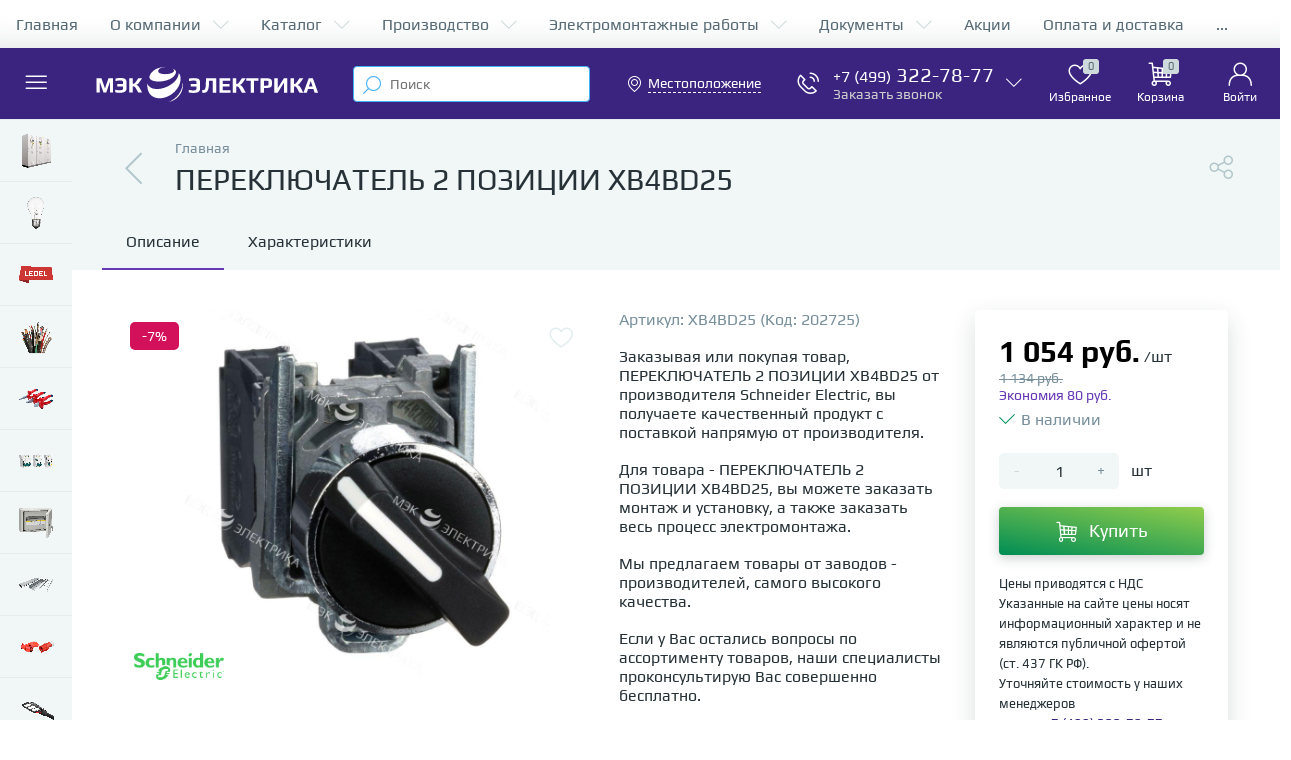

--- FILE ---
content_type: text/html; charset=UTF-8
request_url: https://mecelectrica.ru/product/pereklyuchatel-2-pozitsii-xb4bd25/
body_size: 151648
content:
<!DOCTYPE html>
<html lang="ru">

<head>
 <meta http-equiv="X-UA-Compatible" content="IE=edge" />
	<meta name="viewport" content="width=device-width, initial-scale=1, maximum-scale=1, user-scalable=no" />
 <meta name="google-site-verification" content="suJGNyfqSn-W8-aFoOQmYNxu6yxLnIFjAGjgerbSaas" />
 
 <link rel="preload" href="/bitrix/templates/enext/fonts/playbold.woff2" as="font" type="font/woff2" crossorigin />
 <link rel="preload" href="/bitrix/templates/enext/fonts/playregular.woff2" as="font" type="font/woff2" crossorigin />
  
   <!-- Скрипт для форматирования -->

 <title>ПЕРЕКЛЮЧАТЕЛЬ 2 ПОЗИЦИИ XB4BD25 купить недорого в г. Москве - mecelectrica.ru</title>

 <meta http-equiv="Content-Type" content="text/html; charset=UTF-8" />
<meta name="robots" content="index, follow" />
<meta name="keywords" content="переключатель 2 позиции xb4bd25, купить переключатель 2 позиции xb4bd25, купить переключатель 2 позиции xb4bd25 в г. Москве" />
<meta name="description" content="Купить ПЕРЕКЛЮЧАТЕЛЬ 2 ПОЗИЦИИ XB4BD25 в г. Москве. Доставка по г. Москве и области курьером, по РФ через ТК." />
<link rel="canonical" href="https://mecelectrica.ru/product/pereklyuchatel-2-pozitsii-xb4bd25/" />
<script data-skip-moving="true">(function(w, d, n) {var cl = "bx-core";var ht = d.documentElement;var htc = ht ? ht.className : undefined;if (htc === undefined || htc.indexOf(cl) !== -1){return;}var ua = n.userAgent;if (/(iPad;)|(iPhone;)/i.test(ua)){cl += " bx-ios";}else if (/Windows/i.test(ua)){cl += ' bx-win';}else if (/Macintosh/i.test(ua)){cl += " bx-mac";}else if (/Linux/i.test(ua) && !/Android/i.test(ua)){cl += " bx-linux";}else if (/Android/i.test(ua)){cl += " bx-android";}cl += (/(ipad|iphone|android|mobile|touch)/i.test(ua) ? " bx-touch" : " bx-no-touch");cl += w.devicePixelRatio && w.devicePixelRatio >= 2? " bx-retina": " bx-no-retina";if (/AppleWebKit/.test(ua)){cl += " bx-chrome";}else if (/Opera/.test(ua)){cl += " bx-opera";}else if (/Firefox/.test(ua)){cl += " bx-firefox";}ht.className = htc ? htc + " " + cl : cl;})(window, document, navigator);</script>











<script type="extension/settings" data-extension="currency.currency-core">{"region":"ru"}</script>



<link rel='preload' href='/bitrix/templates/enext/fonts/uinext2020min.woff' as='font' type='font/woff' crossorigin />
<link rel='preload' href='/bitrix/templates/enext/fonts/famin.woff' as='font' type='font/woff' crossorigin />
<link rel='preload' href='/bitrix/templates/enext/fonts/efn/01-power-tools-efn.woff' as='font' type='font/woff' crossorigin />
<link rel='preload' href='/bitrix/templates/enext/fonts/efn/02-auto-efn.woff' as='font' type='font/woff' crossorigin />
<link rel='preload' href='/bitrix/templates/enext/fonts/efn/03-garden-tools-efn.woff' as='font' type='font/woff' crossorigin />
<link rel='preload' href='/bitrix/templates/enext/fonts/efn/04-interior-efn.woff' as='font' type='font/woff' crossorigin />
<link rel='preload' href='/bitrix/templates/enext/fonts/efn/05-electricity-efn.woff' as='font' type='font/woff' crossorigin />
<link rel='preload' href='/bitrix/templates/enext/fonts/efn/06-hand-tools-efn.woff' as='font' type='font/woff' crossorigin />
<link rel='preload' href='/bitrix/templates/enext/fonts/efn/07-building-materials-efn.woff' as='font' type='font/woff' crossorigin />
<link rel='preload' href='/bitrix/templates/enext/fonts/efn/08-sanitary-ware-efn.woff' as='font' type='font/woff' crossorigin />
<link rel='preload' href='/bitrix/templates/enext/fonts/efn/09-heating-cooling-efn.woff' as='font' type='font/woff' crossorigin />
<link rel='preload' href='/bitrix/templates/enext/fonts/efn/10-security-fire-alarm-efn.woff' as='font' type='font/woff' crossorigin />
<link rel='preload' href='/bitrix/templates/enext/fonts/efn/11-moto-efn.woff' as='font' type='font/woff' crossorigin />
<link rel='preload' href='/bitrix/templates/enext/fonts/efn/12-steel-metal-efn.woff' as='font' type='font/woff' crossorigin />
<link rel='preload' href='/bitrix/templates/enext/fonts/efn/13-furniture-efn.woff' as='font' type='font/woff' crossorigin />
<link rel='preload' href='/bitrix/templates/enext/fonts/efn/14-sport-hobby-efn.woff' as='font' type='font/woff' crossorigin />
<link rel='preload' href='/bitrix/templates/enext/fonts/efn/15-garden-efn.woff' as='font' type='font/woff' crossorigin />
<link rel='preload' href='/bitrix/templates/enext/fonts/efn/16-pc-hardware-efn.woff' as='font' type='font/woff' crossorigin />
<link rel='preload' href='/bitrix/templates/enext/fonts/efn/17-appliances-electronics-efn.woff' as='font' type='font/woff' crossorigin />
<link rel='preload' href='/bitrix/templates/enext/fonts/efn/18-baby-shop-efn.woff' as='font' type='font/woff' crossorigin />
<link rel='preload' href='/bitrix/templates/enext/fonts/efn/19-fishing-efn.woff' as='font' type='font/woff' crossorigin />
<link rel='preload' href='/bitrix/templates/enext/fonts/efn/20-camping-efn.woff' as='font' type='font/woff' crossorigin />
<link rel='preload' href='/bitrix/templates/enext/fonts/efn/21-light-efn.woff' as='font' type='font/woff' crossorigin />
<link rel='preload' href='/bitrix/templates/enext/fonts/efn/22-pet-shop-efn.woff' as='font' type='font/woff' crossorigin />
<link rel='preload' href='/bitrix/templates/enext/fonts/efn/23-fast-food-efn.woff' as='font' type='font/woff' crossorigin />
<link rel='preload' href='/bitrix/templates/enext/fonts/efn/24-food-efn.woff' as='font' type='font/woff' crossorigin />
<link rel='preload' href='/bitrix/templates/enext/fonts/efn/25-ventilation-efn.woff' as='font' type='font/woff' crossorigin />
<link rel='preload' href='/bitrix/templates/enext/fonts/efn/26-special-equipment-efn.woff' as='font' type='font/woff' crossorigin />
<link rel='preload' href='/bitrix/templates/enext/fonts/efn/27-hygiene-cosmetics-efn.woff' as='font' type='font/woff' crossorigin />
<link rel='preload' href='/bitrix/templates/enext/fonts/efn/28-industrial-equipment-efn.woff' as='font' type='font/woff' crossorigin />
<link rel='preload' href='/bitrix/templates/enext/fonts/efn/29-kitchen-equipment-efn.woff' as='font' type='font/woff' crossorigin />
<link rel='preload' href='/bitrix/templates/enext/fonts/efn/30-honey-efn.woff' as='font' type='font/woff' crossorigin />
<link rel='icon' type='image/png' href='/upload/enext/d52/ntpsup9746fpyo5wb2dyejoy80tj3bv8.png' />
<link rel='apple-touch-icon' href='/upload/enext/d52/ntpsup9746fpyo5wb2dyejoy80tj3bv8.png' />
<link rel='apple-touch-icon' sizes='180x180' href='/upload/enext/d52/ntpsup9746fpyo5wb2dyejoy80tj3bv8.png' />
<meta name='theme-color' content='#6639b6' />
<meta name='msapplication-navbutton-color' content='#6639b6' />
<meta name='apple-mobile-web-app-status-bar-style' content='#6639b6' />
<meta property='og:type' content='product' />
<meta property='og:title' content='ПЕРЕКЛЮЧАТЕЛЬ 2 ПОЗИЦИИ XB4BD25' />
<meta property='og:description' content='Купить ПЕРЕКЛЮЧАТЕЛЬ 2 ПОЗИЦИИ XB4BD25 в г. Москве. Доставка по г. Москве и области курьером, по РФ через ТК.' />
<meta property='og:url' content='https://mecelectrica.ru/product/pereklyuchatel-2-pozitsii-xb4bd25/' />
<meta property='og:image' content='https://mecelectrica.ru/upload/iblock/cc6/cc6afc455390529aa8434dd9f95a2efe.jpeg' />
<meta property='og:image:width' content='800' />
<meta property='og:image:height' content='800' />
<link rel='image_src' href='https://mecelectrica.ru/upload/iblock/cc6/cc6afc455390529aa8434dd9f95a2efe.jpeg' />
<!-- dev2fun module opengraph -->
<meta property="og:title" content="ПЕРЕКЛЮЧАТЕЛЬ 2 ПОЗИЦИИ XB4BD25 купить недорого в г. Москве - mecelectrica.ru"/>
<meta property="og:description" content="Купить ПЕРЕКЛЮЧАТЕЛЬ 2 ПОЗИЦИИ XB4BD25 в г. Москве. Доставка по г. Москве и области курьером, по РФ через ТК."/>
<meta property="og:url" content="https://mecelectrica.ru/product/pereklyuchatel-2-pozitsii-xb4bd25/"/>
<meta property="og:type" content="website"/>
<meta property="og:site_name" content="МЭК Электрика"/>
<meta property="og:image" content="https://mecelectrica.ru/upload/iblock/cc6/cc6afc455390529aa8434dd9f95a2efe.jpeg"/>
<meta property="og:image:type" content="image/jpeg"/>
<meta property="og:image:width" content="800"/>
<meta property="og:image:height" content="800"/>
<!-- /dev2fun module opengraph -->



 
 
 
  <!-- Yandex.Metrika counter -->
 <script type="text/javascript" data-skip-moving='true'>
 (function(m, e, t, r, i, k, a) {
 m[i] = m[i] || function() {
 (m[i].a = m[i].a || []).push(arguments)
 };
 m[i].l = 1 * new Date();
 k = e.createElement(t), a = e.getElementsByTagName(t)[0], k.async = 1, k.src = r, a.parentNode.insertBefore(k, a)
 })
 (window, document, "script", "https://mc.yandex.ru/metrika/tag.js", "ym");

 ym(32368760, "init", {
 clickmap: true,
 trackLinks: true,
 accurateTrackBounce: true,
 webvisor: true,
 ecommerce: "dataLayer"
 });
 </script>
 <noscript>
 <div><img src="https://mc.yandex.ru/watch/32368760" style="position:absolute; left:-9999px;" alt="" /></div>
 </noscript>
 <!-- /Yandex.Metrika counter -->
	</head>


	<body class="slide-menu-interface-2-0-1-inner" data-img-webp="true"><style> /***SECTION_PIC***/
.catalog-section-pic{height:-moz-calc(100vw * 0.1374);height:-webkit-calc(100vw * 0.1374);height:calc(100vw * 0.1374);position:relative;background:#566b75;}.slide-menu-option-1-active .catalog-section-pic{height:-moz-calc((100vw - 324px) * 0.1374);height:-webkit-calc((100vw - 324px) * 0.1374);height:calc((100vw - 324px) * 0.1374);}.slide-menu-interface-2-0-1-inner .catalog-section-pic,.slide-menu-option-2 .catalog-section-pic{height:-moz-calc((100vw - 72px) * 0.1374);height:-webkit-calc((100vw - 72px) * 0.1374);height:calc((100vw - 72px) * 0.1374);}.catalog-section-pic > a{position:absolute;left:0;right:0;top:0;bottom:0;}.catalog-section-pic > a:link,.catalog-section-pic > a:visited{text-decoration:none;}.catalog-section-pic img{width:100%;height:100%;object-fit:cover;position:absolute;left:50%;top:50%;-moz-transform:translate(-50%,-50%);-o-transform:translate(-50%,-50%);-webkit-transform:translate(-50%,-50%);transform:translate(-50%,-50%);}/***SECTION_LINKS***/
.catalog-section-links{display:flex;flex-wrap:nowrap;margin-left:-6px;margin-top:-6px;position:relative;overflow:hidden;}.catalog-section-links.active{max-height:unset;flex-wrap:wrap;overflow:visible;}.catalog-section-link{margin-left:6px;margin-top:6px;padding:9px 16px 8px;white-space:nowrap;border:2px solid #e3ecef;-moz-border-radius:5px;-webkit-border-radius:5px;-khtml-border-radius:5px;border-radius:5px;}.catalog-section-link:link,.catalog-section-link:visited{color:#263238;text-decoration:none;}.bx-no-touch .catalog-section-link:hover,.bx-touch .catalog-section-link:active{border-color:#78909c;background:#e3ecef;}.catalog-section-link.active,.bx-no-touch .catalog-section-link.active:hover,.bx-touch .catalog-section-link.active:active{border-color:#6639b6;background:rgba(102,57,182,0.16);}.catalog-section-link-btn-container{position:absolute;right:0;bottom:0;background:#fff;}.catalog-section-links.active .catalog-section-link-btn-container{margin-left:6px;margin-top:6px;position:static;}.catalog-section-link-btn-container:before{width:74px;position:absolute;right:100%;top:0;bottom:0;content:"";background:-moz-linear-gradient(left,rgba(241,246,247,0) 0%,#fff 86%,#fff 100%);background:-webkit-linear-gradient(left,rgba(241,246,247,0) 0%,#fff 86%,#fff 100%);background:linear-gradient(to right,rgba(241,246,247,0) 0%,#fff 86%,#fff 100%);filter:progid:DXImageTransform.Microsoft.gradient(startColorstr='#00f1f6f7',endColorstr='#ffffff',GradientType=1);}.catalog-section-links.active .catalog-section-link-btn-container:before{content:none;}.catalog-section-link-btn{display:flex;align-items:center;margin:0;border-color:#f1f6f7;background:#f1f6f7;cursor:pointer;}.bx-no-touch .catalog-section-link-btn:hover,.bx-touch .catalog-section-link-btn:active{border-color:#f1f6f7;background:#f1f6f7;}.catalog-section-link-btn > span{padding-right:12px;-webkit-transition:all 0.15s ease 0s;-moz-transition:all 0.15s ease 0s;-o-transition:all 0.15s ease 0s;transition:all 0.15s ease 0s;}.bx-no-touch .catalog-section-link-btn:hover > span,.bx-touch .catalog-section-link-btn:active > span{color:#6639b6;}.catalog-section-link-btn > i{font-size:16px;color:#b2c7cb;-webkit-transition:all 0.15s ease 0s;-moz-transition:all 0.15s ease 0s;-o-transition:all 0.15s ease 0s;transition:all 0.15s ease 0s;}.bx-no-touch .catalog-section-link-btn:hover > i,.bx-touch .catalog-section-link-btn:active > i{color:#6639b6;}/***SECTION_FILTER_LINKS***/
.catalog-section-filter-links{display:flex;flex-wrap:wrap;margin-left:-6px;margin-top:-6px;}.catalog-section-links + .catalog-section-filter-links{margin-top:6px;}.catalog-section-filter-link{display:flex;align-items:center;justify-content:center;margin-left:6px;margin-top:6px;padding:8px 12px 7px;white-space:nowrap;-moz-border-radius:5px;-webkit-border-radius:5px;-khtml-border-radius:5px;border-radius:5px;background:#f1f6f7;cursor:pointer;-webkit-transition:all 0.15s ease 0s;-moz-transition:all 0.15s ease 0s;-o-transition:all 0.15s ease 0s;transition:all 0.15s ease 0s;}.bx-no-touch .catalog-section-filter-link:hover,.bx-touch .catalog-section-filter-link:active{background:#e3ecef;}.catalog-section-filter-link > span{font-size:14px;color:#263238;line-height:17px;-webkit-transition:all 0.15s ease 0s;-moz-transition:all 0.15s ease 0s;-o-transition:all 0.15s ease 0s;transition:all 0.15s ease 0s;}.bx-no-touch .catalog-section-filter-link:hover > span,.bx-touch .catalog-section-filter-link:active > span{text-decoration:line-through;}.catalog-section-filter-link > i{margin-left:9px;font-size:12px;color:#b2c7cb;-webkit-transition:all 0.15s ease 0s;-moz-transition:all 0.15s ease 0s;-o-transition:all 0.15s ease 0s;transition:all 0.15s ease 0s;}.bx-no-touch .catalog-section-filter-link:hover > i,.bx-touch .catalog-section-filter-link:active > i{color:#263238;}/***SECTION_PREV***/
.catalog-section-prev{margin-top:32px;}/***SECTION_COLLECTIONS***/
.catalog-section-container .catalog-section-collections{margin-top:32px;}/***SECTION_PANEL***/
.catalog-section-panel-wrapper{width:100%;background:#f1f6f7;}.catalog-section-panel.fixed{position:fixed;left:0;right:0;-webkit-box-shadow:0 0 32px rgba(38,50,56,0.16);-moz-box-shadow:0 0 32px rgba(38,50,56,0.16);box-shadow:0 0 32px rgba(38,50,56,0.16);background:#f1f6f7;z-index:203;}.slide-menu-option-1-active .catalog-section-panel.fixed{left:324px;}.slide-menu-interface-2-0-1-inner .catalog-section-panel.fixed,.slide-menu-option-2 .catalog-section-panel.fixed{left:72px;}.catalog-section-panel-block{width:100%;display:flex;align-items:center;justify-content:space-between;}.catalog-section-panel-block-reverse{flex-direction:row-reverse;}.catalog-section-panel.fixed .catalog-section-panel-block{width:1176px;margin:0 auto;}.container-ws .catalog-section-panel.fixed .catalog-section-panel-block{width:100%;margin:0;padding:0 32px;}/***SECTION_FILTER***/
.catalog-section-filter-toggle{display:flex;align-items:center;}.catalog-section-filter{padding:16px 24px;cursor:pointer;}.catalog-section-filter-block{display:flex;align-items:center;justify-content:center;}.catalog-section-filter-block > i,.catalog-section-filter-block > span:not(.catalog-section-filter-count){-webkit-transition:all 0.15s ease 0s;-moz-transition:all 0.15s ease 0s;-o-transition:all 0.15s ease 0s;transition:all 0.15s ease 0s;}.catalog-section-filter-block > i{margin-right:12px;font-size:24px;color:#78909c;}.bx-no-touch .catalog-section-filter:hover .catalog-section-filter-block > i,.bx-touch .catalog-section-filter:active .catalog-section-filter-block > i,.bx-no-touch .catalog-section-filter:hover .catalog-section-filter-block > span:not(.catalog-section-filter-count),.bx-touch .catalog-section-filter:active .catalog-section-filter-block > span:not(.catalog-section-filter-count){color:#6639b6;}.catalog-section-filter-count{margin-left:6px;padding:2px 5px 1px;font-size:11px;color:#fff;line-height:13px;-moz-border-radius:3px;-webkit-border-radius:3px;-khtml-border-radius:3px;border-radius:3px;background:#6639b6;}.catalog-section-filter-toggle{display:flex;align-items:center;justify-content:center;}.catalog-section-filter-toggle > input{display:none;}.catalog-section-filter-toggle > label{width:36px;max-width:36px;height:18px;display:block;margin:0;position:relative;-moz-border-radius:9px;-webkit-border-radius:9px;-khtml-border-radius:9px;border-radius:9px;background:#ced9db;cursor:pointer;-webkit-transition:all 0.3s ease 0s;-moz-transition:all 0.3s ease 0s;-o-transition:all 0.3s ease 0s;transition:all 0.3s ease 0s;}.catalog-section-filter-toggle > input:checked + label{background:rgba(102,57,182,0.5);}.catalog-section-filter-toggle > label:after{width:18px;height:18px;position:absolute;left:0;top:0;content:"";-moz-border-radius:9px;-webkit-border-radius:9px;-khtml-border-radius:9px;border-radius:9px;background:#78909c;-webkit-transition:all 0.3s ease 0s;-moz-transition:all 0.3s ease 0s;-o-transition:all 0.3s ease 0s;transition:all 0.3s ease 0s;}.catalog-section-filter-toggle > input:checked + label:after{left:-moz-calc(100% - 18px);left:-webkit-calc(100% - 18px);left:calc(100% - 18px);background:#6639b6;}/***SECTION_TOOGLE***/
.catalog-section-filter-container + .catalog-section-toggle{margin-left:24px;}.catalog-section-toggle{display:flex;align-items:center;justify-content:center;}.catalog-section-toggle > input{display:none;}.catalog-section-toggle > span,.catalog-section-toggle > input:checked + span + label + span{color:#78909c;}.catalog-section-toggle > label{width:36px;max-width:36px;height:18px;display:block;margin:0 12px;position:relative;-moz-border-radius:9px;-webkit-border-radius:9px;-khtml-border-radius:9px;border-radius:9px;background:#ced9db;cursor:pointer;}.catalog-section-toggle > label:after{width:18px;height:18px;position:absolute;right:0;top:0;content:"";-moz-border-radius:9px;-webkit-border-radius:9px;-khtml-border-radius:9px;border-radius:9px;background:#6639b6;-webkit-transition:all 0.3s ease 0s;-moz-transition:all 0.3s ease 0s;-o-transition:all 0.3s ease 0s;transition:all 0.3s ease 0s;}.catalog-section-toggle > input:checked + span + label:after{right:-moz-calc(100% - 18px);right:-webkit-calc(100% - 18px);right:calc(100% - 18px);}.catalog-section-toggle > span + label + span,.catalog-section-toggle > input:checked + span{color:#263238;}/***SECTION_SORT***/
.catalog-section-sort{padding:10px 0 10px 24px;position:relative;cursor:pointer;}.catalog-section-sort-block{display:table;}.catalog-section-sort-text,.catalog-section-sort-arrow{display:table-cell;vertical-align:middle;}.catalog-section-sort-text{padding-right:16px;text-align:right;-webkit-transition:all 0.15s ease 0s;-moz-transition:all 0.15s ease 0s;-o-transition:all 0.15s ease 0s;transition:all 0.15s ease 0s;}.bx-no-touch .catalog-section-sort:hover .catalog-section-sort-text,.bx-touch .catalog-section-sort:active .catalog-section-sort-text{color:#6639b6;}.catalog-section-sort-text > span{display:block;font-size:14px;color:#78909c;line-height:17px;-webkit-transition:all 0.15s ease 0s;-moz-transition:all 0.15s ease 0s;-o-transition:all 0.15s ease 0s;transition:all 0.15s ease 0s;}.bx-no-touch .catalog-section-sort:hover .catalog-section-sort-text > span,.bx-touch .catalog-section-sort:active .catalog-section-sort-text > span{color:#6639b6;}.catalog-section-sort-arrow i{font-size:16px;color:#b2c7cb;-webkit-transition:all 0.15s ease 0s;-moz-transition:all 0.15s ease 0s;-o-transition:all 0.15s ease 0s;transition:all 0.15s ease 0s;}.bx-no-touch .catalog-section-sort:hover .catalog-section-sort-arrow i,.bx-touch .catalog-section-sort:active .catalog-section-sort-arrow i{color:#6639b6;}/***SECTION_GIFTS***/
.catalog-section-gifts{margin-top:64px;}/***PHONES***/
@media(max-width:1042px){.catalog-section-container{margin-top:-32px;}/***SECTION_PIC***/ .catalog-section-pic,.slide-menu-interface-2-0-1-inner .catalog-section-pic,.slide-menu-option-1-active .catalog-section-pic,.slide-menu-option-2 .catalog-section-pic{height:-moz-calc(100vw * 0.1374);height:-webkit-calc(100vw * 0.1374);height:calc(100vw * 0.1374);}/***SECTION_LINKS***/ .catalog-section-links{max-height:92px;flex-wrap:wrap;margin-top:12px;}/***SECTION_FILTER_LINKS***/ .catalog-section-filter-links{margin-top:12px;}/***SECTION_PREV***/ .catalog-section-links + .catalog-section-prev,.catalog-section-filter-links + .catalog-section-prev{margin-top:18px;}/***SECTION_COLLECTIONS***/ .catalog-section-container .catalog-section-collections{margin:0;}.catalog-section-links + .catalog-section-collections,.catalog-section-filter-links + .catalog-section-collections{margin-top:18px;}.catalog-section-prev + .catalog-section-collections{margin-top:32px;}/***SECTION_TOGGLE***/ .catalog-section-toggle-wrapper{background:#f1f6f7;}/***SECTION_PANEL***/ .catalog-section-panel{margin:0 -18px;}.catalog-section-panel.fixed{margin:0;left:0;}.slide-menu-interface-2-0-1-inner .catalog-section-panel.fixed,.slide-menu-option-1-active .catalog-section-panel.fixed,.slide-menu-option-2 .catalog-section-panel.fixed{left:0;}.catalog-section-panel-block{display:table;}.catalog-section-panel.fixed .catalog-section-panel-block{width:100%;}.container-ws .catalog-section-panel.fixed .catalog-section-panel-block{padding:0;}/***SECTION_FILTER***/ /***SECTION_TOOGLE***/ /***SECTION_SORT***/ .catalog-section-filter-toggle,.catalog-section-sort-container{width:50%;display:table-cell;vertical-align:middle;}.catalog-section-filter{padding:15px 0;}.catalog-section-filter-block > i{margin-right:8px;}.catalog-section-toggle{margin:0 18px;}.catalog-section-sort{padding:15px 0;}.catalog-section-sort-block{margin:0 auto;}.catalog-section-sort-text{padding-right:10px;}/***SECTION_GIFTS***/ .catalog-section-gifts{margin-top:32px;}}/***DESKTOPS_LARGE_DESKTOPS***/
@media(min-width:1043px){.catalog-section-container > div:first-child{margin-top:0;}.catalog-section-container > .catalog-section-links:first-child,.catalog-section-container > .catalog-section-filter-links:first-child{margin-top:-6px;}}@media(min-width:1043px) and (max-width:1271px){/***SECTION_PIC***/ .slide-menu-option-1-active .catalog-section-pic{height:-moz-calc(100vw * 0.1374);height:-webkit-calc(100vw * 0.1374);height:calc(100vw * 0.1374);}/***SECTION_PANEL***/ .slide-menu-option-1-active .catalog-section-panel.fixed{left:0;}.catalog-section-panel.fixed .catalog-section-panel-block{width:946px;}}@media(min-width:1272px){/***SECTION_CONTAINER***/ .smart-filter-view-left-active .catalog-section-container{width:-moz-calc(100% - 300px - 24px);width:-webkit-calc(100% - 300px - 24px);width:calc(100% - 300px - 24px);float:right;}/***SECTION_FILTER***/ .catalog-section-filter-container.is-filter-left{display:flex;align-items:center;}.catalog-section-filter-container.is-filter-left .catalog-section-filter{padding-right:12px;cursor:default;}.catalog-section-filter-container.is-filter-left .catalog-section-filter-block > i,.catalog-section-filter-container.is-filter-left .catalog-section-filter-block > span:not(.catalog-section-filter-count){-webkit-transition:none;-moz-transition:none;-o-transition:none;transition:none;}.bx-no-touch .catalog-section-filter-container.is-filter-left .catalog-section-filter:hover .catalog-section-filter-block > i,.bx-touch .catalog-section-filter-container.is-filter-left .catalog-section-filter:active .catalog-section-filter-block > i{color:#78909c;}.bx-no-touch .catalog-section-filter-container.is-filter-left .catalog-section-filter:hover .catalog-section-filter-block > span:not(.catalog-section-filter-count),.bx-touch .catalog-section-filter-container.is-filter-left .catalog-section-filter:active .catalog-section-filter-block > span:not(.catalog-section-filter-count){color:#263238;}/***SECTION_GIFTS***/ .smart-filter-view-left-active .catalog-section-gifts{width:-moz-calc(100% - 300px - 24px);width:-webkit-calc(100% - 300px - 24px);width:calc(100% - 300px - 24px);float:right;}}@media(min-width:1272px) and (max-width:1545px){/***SECTION_PIC***/ .slide-menu-option-1-active .catalog-section-pic{height:-moz-calc(100vw * 0.1374);height:-webkit-calc(100vw * 0.1374);height:calc(100vw * 0.1374);}/***SECTION_PANEL***/ .slide-menu-option-1-active .catalog-section-panel.fixed{left:0;}}.bx-catalog-element{margin-top:-40px;}.popup-panel .bx-catalog-element{margin-top:0px;padding-bottom:64px;}.container-ws .bx-catalog-element .row{margin-left:-12px;margin-right:-12px;}.container-ws .bx-catalog-element [class*="col-xs-"],.container-ws .bx-catalog-element [class*="col-sm-"],.container-ws .bx-catalog-element [class*="col-md-"],.container-ws .bx-catalog-element [class*="col-lg-"]{padding-left:12px;padding-right:12px;}.container-ws .bx-catalog-element .col-ws-left{width:83.33333333%;}.container-ws .bx-catalog-element .col-ws-right{width:16.66666667%;}/***TABS***/
.product-item-detail-tabs-container{width:100vw;margin-left:-moz-calc((100vw - 100%) / -2);margin-left:-webkit-calc((100vw - 100%) / -2);margin-left:calc((100vw - 100%) / -2);background:#f1f6f7;}.slide-menu-option-1-active .product-item-detail-tabs-container{width:-moz-calc(100vw - 324px);width:-webkit-calc(100vw - 324px);width:calc(100vw - 324px);margin-left:-moz-calc((100vw - 324px - 100%) / -2);margin-left:-webkit-calc((100vw - 324px - 100%) / -2);margin-left:calc((100vw - 324px - 100%) / -2);}.slide-menu-interface-2-0-1-inner .product-item-detail-tabs-container,.slide-menu-option-2 .product-item-detail-tabs-container{width:-moz-calc(100vw - 72px);width:-webkit-calc(100vw - 72px);width:calc(100vw - 72px);margin-left:-moz-calc((100vw - 72px - 100%) / -2);margin-left:-webkit-calc((100vw - 72px - 100%) / -2);margin-left:calc((100vw - 72px - 100%) / -2);}.container-ws .product-item-detail-tabs-container,.slide-menu-interface-2-0-1-inner .container-ws .product-item-detail-tabs-container,.slide-menu-option-1-active .container-ws .product-item-detail-tabs-container,.slide-menu-option-2 .container-ws .product-item-detail-tabs-container{width:auto;margin-left:-64px;margin-right:-64px;}.popup-panel .product-item-detail-tabs-container{width:auto;margin-left:-64px;margin-right:-64px;}.container-ws .product-item-detail-tabs-block{padding:0 32px;}.popup-panel .product-item-detail-tabs-block{padding:0 40px;}.product-item-detail-tabs-block.fixed{position:fixed;left:0;right:0;-webkit-box-shadow:0 0 32px rgba(38,50,56,0.16);-moz-box-shadow:0 0 32px rgba(38,50,56,0.16);box-shadow:0 0 32px rgba(38,50,56,0.16);background-color:#f1f6f7;z-index:203;}.slide-menu-interface-2-0-1 .product-item-detail-tabs-block.fixed{left:276px;}.slide-menu-option-1-active .product-item-detail-tabs-block.fixed{left:324px;}.slide-menu-interface-2-0-1-inner .product-item-detail-tabs-block.fixed,.slide-menu-option-2 .product-item-detail-tabs-block.fixed{left:72px;}.popup-panel .product-item-detail-tabs-block.fixed{left:0;}.product-item-detail-tabs-scroll{width:1176px;margin-left:auto;margin-right:auto;position:relative;}.container-ws .product-item-detail-tabs-scroll,.popup-panel .product-item-detail-tabs-scroll{width:100%;margin:0;}.product-item-detail-tabs-scroll .owl-prev,.product-item-detail-tabs-scroll .owl-next{width:64px;display:flex;flex-direction:column;justify-content:center;position:absolute;top:0;bottom:0;z-index:200;cursor:pointer;}.product-item-detail-tabs-block.fixed .product-item-detail-tabs-scroll .owl-prev,.product-item-detail-tabs-block.fixed .product-item-detail-tabs-scroll .owl-next{z-index:202;}.product-item-detail-tabs-scroll .owl-prev.disabled,.product-item-detail-tabs-scroll .owl-next.disabled{display:none;}.product-item-detail-tabs-scroll .owl-prev{left:0;background:-moz-linear-gradient(right,rgba(241,246,247,0) 0px,#f1f6f7 44px,#f1f6f7 44px);background:-webkit-linear-gradient(right,rgba(241,246,247,0) 0px,#f1f6f7 44px,#f1f6f7 44px);background:linear-gradient(to left,rgba(241,246,247,0) 0px,#f1f6f7 44px,#f1f6f7 44px);filter:progid:DXImageTransform.Microsoft.gradient(startColorstr='#f1f6f7',endColorstr='#00f1f6f7',GradientType=1);}.product-item-detail-tabs-scroll .owl-next{align-items:flex-end;right:0;background:-moz-linear-gradient(left,rgba(241,246,247,0) 0px,#f1f6f7 44px,#f1f6f7 44px);background:-webkit-linear-gradient(left,rgba(241,246,247,0) 0px,#f1f6f7 44px,#f1f6f7 44px);background:linear-gradient(to right,rgba(241,246,247,0) 0px,#f1f6f7 44px,#f1f6f7 44px);filter:progid:DXImageTransform.Microsoft.gradient(startColorstr='#00f1f6f7',endColorstr='#f1f6f7',GradientType=1);}.product-item-detail-tabs-scroll .owl-prev i,.product-item-detail-tabs-scroll .owl-next i{font-size:16px;color:#b2c7cb;-webkit-transition:all 0.15s ease 0s;-moz-transition:all 0.15s ease 0s;-o-transition:all 0.15s ease 0s;transition:all 0.15s ease 0s;}.bx-no-touch .product-item-detail-tabs-scroll .owl-prev:hover i,.bx-touch .product-item-detail-tabs-scroll .owl-prev:active i,.bx-no-touch .product-item-detail-tabs-scroll .owl-next:hover i,.bx-touch .product-item-detail-tabs-scroll .owl-next:active i{color:#6639b6;}.product-item-detail-tabs-list{width:100%;margin:0;padding:0;list-style:none;overflow:hidden;}.product-item-detail-tabs-list:after{display:table;clear:both;content:"";}.product-item-detail-tab{height:56px;display:table-cell;vertical-align:middle;padding:0 24px;position:relative;color:#263238;white-space:nowrap;cursor:pointer;-webkit-transition:all 0.15s ease 0s;-moz-transition:all 0.15s ease 0s;-o-transition:all 0.15s ease 0s;transition:all 0.15s ease 0s;}.bx-no-touch .product-item-detail-tab:hover,.bx-touch .product-item-detail-tab:active{color:#6639b6;}.product-item-detail-tab:after{height:0;position:absolute;left:0;right:0;bottom:0;content:"";background:#6639b6;}.product-item-detail-tab.active:after{height:2px;}.product-item-detail-tab > span{display:inline-block;vertical-align:middle;margin-left:6px;padding:2px 5px 1px;font-size:11px;color:#566b75;line-height:13px;-moz-border-radius:5px;-webkit-border-radius:5px;-khtml-border-radius:5px;border-radius:5px;background:#ced9db;}.product-item-detail-tabs-content{margin-top:40px;}.product-item-detail-tab-content{margin-top:64px;}/***SLIDER***/
.product-item-detail-slider-container{max-width:100%;position:relative;background:transparent;-webkit-transition:background 800ms ease;-moz-transition:background 800ms ease;-ms-transition:background 800ms ease;-o-transition:background 800ms ease;transition:background 800ms ease;}.product-item-detail-slider-block{height:370px;position:relative;}.product-item-detail-slider-videos-images-container{position:absolute;top:0;right:0;bottom:0;left:0;}.product-item-detail-slider-image,.product-item-detail-slider-video{display:flex;flex-direction:column;align-items:center;justify-content:center;position:absolute;left:0;right:0;top:0;bottom:0;opacity:0;-webkit-transition:opacity 250ms linear;-moz-transition:opacity 250ms linear;-ms-transition:opacity 250ms linear;-o-transition:opacity 250ms linear;transition:opacity 250ms linear;}.product-item-detail-slider-image.active,.product-item-detail-slider-video.active{opacity:1;z-index:10;}.product-item-detail-slider-image > img,.product-item-detail-slider-video > iframe{max-width:100%;max-height:100%;}.product-item-detail-slider-image > img{width:auto;height:auto;background-position:center;background-repeat:no-repeat;-webkit-transition:background-size 450ms ease,width 450ms ease,height 450ms ease,outline 450ms ease;-moz-transition:background-size 450ms ease,width 450ms ease,height 450ms ease,outline 450ms ease;-ms-transition:background-size 450ms ease,width 450ms ease,height 450ms ease,outline 450ms ease;-o-transition:background-size 450ms ease,width 450ms ease,height 450ms ease,outline 450ms ease;transition:background-size 450ms ease,width 450ms ease,height 450ms ease,outline 450ms ease;}.product-item-detail-slider-image > img[data-lazyload-src]{-webkit-transition:background-size 450ms ease,width 450ms ease,height 450ms ease,outline 450ms ease,opacity 0.3s ease 0s;-moz-transition:background-size 450ms ease,width 450ms ease,height 450ms ease,outline 450ms ease,opacity 0.3s ease 0s;-ms-transition:background-size 450ms ease,width 450ms ease,height 450ms ease,outline 450ms ease,opacity 0.3s ease 0s;-o-transition:background-size 450ms ease,width 450ms ease,height 450ms ease,outline 450ms ease,opacity 0.3s ease 0s;transition:background-size 450ms ease,width 450ms ease,height 450ms ease,outline 450ms ease,opacity 0.3s ease 0s;}.product-item-detail-slider-video > iframe:-webkit-full-screen{-webkit-transform:none;}.product-item-detail-slider-video > iframe:-moz-full-screen{-moz-transform:none;}.product-item-detail-slider-video > iframe:-ms-fullscreen{-ms-transform:none;}.product-item-detail-slider-video > iframe:fullscreen{transform:none;}.product-item-detail-slider-progress-bar{height:3px;position:absolute;left:0;bottom:0;background-color:#6639b6;z-index:180;}/***SLIDER_CONTROLS***/
.product-item-detail-slider-controls-block{float:left;margin-left:-24px;}.product-item-detail-slider-controls-image,.product-item-detail-slider-controls-video{width:80px;height:80px;display:flex;flex-direction:column;align-items:center;justify-content:center;float:left;margin-left:24px;margin-top:24px;position:relative;-moz-border-radius:5px;-webkit-border-radius:5px;-khtml-border-radius:5px;border-radius:5px;background-color:#fff;overflow:hidden;cursor:pointer;}.bx-no-touch .product-item-detail-slider-controls-image:hover,.bx-touch .product-item-detail-slider-controls-image:active,.bx-no-touch .product-item-detail-slider-controls-video:hover,.bx-touch .product-item-detail-slider-controls-video:active{border:2px solid #78909c;}.product-item-detail-slider-controls-image.active,.product-item-detail-slider-controls-video.active{border:2px solid #6639b6;}.product-item-detail-slider-controls-image > img,.product-item-detail-slider-controls-video-image{width:auto;height:auto;max-width:80px;max-height:80px;position:absolute;}.product-item-detail-slider-controls-video-image{width:80px;height:80px;background:#566b75;}.product-item-detail-slider-controls-video-image > img{width:100%;height:100%;object-fit:cover;position:absolute;left:50%;top:50%;-moz-transform:translate(-50%,-50%);-o-transform:translate(-50%,-50%);-webkit-transform:translate(-50%,-50%);transform:translate(-50%,-50%);}.product-item-detail-slider-controls-video-play{width:42px;height:30px;display:flex;flex-direction:column;align-items:center;justify-content:center;position:absolute;-moz-border-radius:5px;-webkit-border-radius:5px;-khtml-border-radius:5px;border-radius:5px;background-color:rgba(0,0,0,0.7);}.product-item-detail-slider-controls-video-play > i{font-size:14px;color:#fff;}.product-item-detail-slider-left,.product-item-detail-slider-right{height:100%;display:flex;flex-direction:column;align-items:center;justify-content:center;padding:0 24px;position:absolute;top:0;bottom:0;z-index:111;cursor:pointer;}.product-item-detail-slider-left{left:0;}.product-item-detail-slider-right{right:0;}.product-item-detail-slider-left > i,.product-item-detail-slider-right > i{font-size:36px;color:#b2c7cb;-webkit-transition:all 300ms ease;-moz-transition:all 300ms ease;-ms-transition:all 300ms ease;-o-transition:all 300ms ease;transition:all 300ms ease;}.bx-no-touch .product-item-detail-slider-left:hover > i,.bx-touch .product-item-detail-slider-left:active > i,.bx-no-touch .product-item-detail-slider-right:hover > i,.bx-touch .product-item-detail-slider-right:active > i{color:#6639b6;}.product-item-detail-slider-close{display:none;}.product-item-detail-slider-container.popup .product-item-detail-slider-close{width:50px;height:50px;display:flex;flex-direction:column;align-items:center;justify-content:center;position:absolute;right:0;top:0;z-index:150;cursor:pointer;-webkit-transition:all 300ms ease;-moz-transition:all 300ms ease;-ms-transition:all 300ms ease;-o-transition:all 300ms ease;transition:all 300ms ease;}.product-item-detail-slider-container.full.popup .product-item-detail-slider-close{right:120px;}.product-item-detail-slider-container.popup .product-item-detail-slider-close > i{font-size:16px;color:#78909c;}.bx-no-touch .product-item-detail-slider-container.popup .product-item-detail-slider-close:hover > i,.bx-touch .product-item-detail-slider-container.popup .product-item-detail-slider-close:active > i{color:#6639b6;}/***MAGNIFIED***/
.product-item-detail-slider-container.magnified .product-item-detail-slider-image{z-index:100;}.product-item-detail-slider-container.magnified .product-item-detail-slider-left,.product-item-detail-slider-container.magnified .product-item-detail-slider-right,.product-item-detail-slider-container.magnified .product-item-detail-markers,.product-item-detail-slider-container.magnified .product-item-detail-brand{z-index:50;}.product-item-detail-slider-container.magnified .product-item-detail-markers,.product-item-detail-slider-container.magnified .product-item-detail-brand{opacity:0;}/***POPUP***/
.product-item-detail-slider-container.popup{position:fixed;top:0;left:0;right:0;bottom:0;background-color:#fff;z-index:999999;animation-name:imgPopupShow;animation-duration:300ms;}.product-item-detail-slider-container.popup .product-item-detail-slider-block{height:100%;}.product-item-detail-slider-container.full.popup .product-item-detail-slider-right,.product-item-detail-slider-container.full.popup .product-item-detail-slider-videos-images-container{right:120px;}@keyframes imgPopupShow{from{opacity:0;}to{opacity:1;}}.product-item-detail-slider-container.popup .product-item-detail-slider-controls-block{width:120px;margin:0;padding:20px;position:absolute;top:0;bottom:0;right:0;border-left:1px solid #d3d3d3;background-color:#fff;overflow-y:auto;}.product-item-detail-slider-container.popup .product-item-detail-slider-controls-image,.product-item-detail-slider-container.popup .product-item-detail-slider-controls-video{float:none;margin-left:0;margin-top:0;margin-bottom:24px;}.product-item-detail-slider-container.popup .product-item-detail-markers,.product-item-detail-slider-container.popup .product-item-detail-icons-container,.product-item-detail-slider-container.popup .product-item-detail-brand{display:none;}/***MARKERS***/
.product-item-detail-markers{position:absolute;left:-4px;top:12px;z-index:190;}.product-item-detail-marker-container{max-width:100%;float:left;clear:left;}.product-item-detail-marker-container-hidden{display:none;}.product-item-detail-marker-container:not(.product-item-detail-marker-container-hidden) + .product-item-detail-marker-container{margin-top:4px;}.product-item-detail-marker{display:flex;align-items:center;padding:9px 12px 8px;-moz-border-radius:5px;-webkit-border-radius:5px;-khtml-border-radius:5px;border-radius:5px;}.product-item-detail-marker-discount{background:#d3115a;}.product-item-detail-marker-14px{padding-top:6px;padding-bottom:5px;}.product-item-detail-marker-24px{padding-top:7px;padding-bottom:6px;}.product-item-detail-marker > i{margin-right:7px;font-size:18px;color:#fff;}.product-item-detail-marker-14px > i{font-size:14px;}.product-item-detail-marker-24px > i{font-size:24px;}.product-item-detail-marker > span{overflow:hidden;color:#fff;text-overflow:ellipsis;white-space:nowrap;}.product-item-detail-marker-14px > span{font-size:14px;line-height:17px;}.product-item-detail-marker-24px > span{font-size:24px;line-height:29px;}/***MAGNIFIER_DELAY***/
.product-item-detail-icons-container{display:table;padding:4px 5px;position:absolute;right:12px;top:12px;-moz-border-radius:2px;-webkit-border-radius:2px;-khtml-border-radius:2px;border-radius:2px;background-color:#fff;z-index:190;}.product-item-detail-magnifier,.product-item-detail-delay,.product-item-detail-delayed{display:table-cell;vertical-align:middle;padding:0 5px;}.product-item-detail-scu-item .product-item-detail-delay,.product-item-detail-scu-item .product-item-detail-delayed{padding:9px 9px 10px;}.product-item-detail-magnifier i,.product-item-detail-delay i,.product-item-detail-delayed i{font-size:24px;color:#e3ecef;-webkit-transition:all 0.15s ease 0s;-moz-transition:all 0.15s ease 0s;-o-transition:all 0.15s ease 0s;transition:all 0.15s ease 0s;cursor:pointer;}.product-item-detail-scu-item .product-item-detail-delay i,.product-item-detail-scu-item .product-item-detail-delayed i{font-size:21px;}.bx-no-touch .product-item-detail-magnifier i:hover,.bx-touch .product-item-detail-magnifier i:active,.bx-no-touch .product-item-detail-delay i:hover,.bx-touch .product-item-detail-delay i:active{color:#b2c7cb;}.product-item-detail-delayed i{color:#ffd200;}/***DELAY_LOADER***/
.product-item-detail-delay-loader{width:24px;height:24px;position:relative;}.product-item-detail-scu-item .product-item-detail-delay-loader{width:21px;height:21px;}.product-item-detail-delay-loader:after,.product-item-detail-delay-loader > div,.product-item-detail-delay-loader > div > span,.product-item-detail-delay-loader > div > span:after{position:absolute;left:0;right:0;top:0;bottom:0;}.product-item-detail-delay-loader:after{content:"";border:3px solid #e3ecef;-moz-border-radius:50%;-webkit-border-radius:50%;-khtml-border-radius:50%;border-radius:50%;}.product-item-detail-delay-loader > div{z-index:1;-webkit-animation:loaderRotate1 4.8s linear infinite;animation:loaderRotate1 4.8s linear infinite;}.product-item-detail-delay-loader > div > span{clip:rect(0,24px,24px,12px);-webkit-animation:loaderRotate2 1.2s linear infinite;animation:loaderRotate2 1.2s linear infinite;}.product-item-detail-scu-item .product-item-detail-delay-loader > div > span{clip:rect(0,21px,21px,10.5px);}.product-item-detail-delay-loader > div > span:after{content:"";clip:rect(0,24px,24px,12px);border:3px solid #6639b6;-moz-border-radius:50%;-webkit-border-radius:50%;-khtml-border-radius:50%;border-radius:50%;-webkit-animation:loaderRotate3 1.2s cubic-bezier(0.770,0.000,0.175,1.000) infinite;animation:loaderRotate3 1.2s cubic-bezier(0.770,0.000,0.175,1.000) infinite;}.product-item-detail-scu-item .product-item-detail-delay-loader > div > span:after{clip:rect(0,21px,21px,10.5px);}/***BRAND***/
.product-item-detail-brand{width:90px;height:40px;display:flex;flex-direction:column;align-items:flex-start;justify-content:flex-end;position:absolute;left:-4px;bottom:0;z-index:190;}.product-item-detail-brand > img{width:auto;max-width:100%;height:auto;max-height:40px;}/***ARTICLE***/
.product-item-detail-article{color:#78909c;-webkit-user-select:text;-moz-user-select:text;-o-user-select:text;user-select:text;cursor:auto;}/***RATING***/
.product-item-detail-rating{display:flex;align-items:center;margin-top:6px;}.product-item-detail-rating-val{margin-right:6px;padding:4px 8px 3px;font-family:"Play",sans-serif;font-size:14px;color:#fff;line-height:17px;-moz-border-radius:5px;-webkit-border-radius:5px;-khtml-border-radius:5px;border-radius:5px;background:#008d55;}.product-item-detail-rating-val[data-rate="1"]{background:#d03913;}.product-item-detail-rating-val[data-rate="2"]{background:#ca6c00;}.product-item-detail-rating-val[data-rate="3"]{background:#a58900;}.product-item-detail-rating-val[data-rate="4"]{background:#568d00;}.product-item-detail-rating-reviews-count{font-size:14px;color:#78909c;line-height:17px;}/***PREVIEW***/
.product-item-detail-preview{margin-top:18px;}/***PROPERTIES***/
.product-item-detail-main-properties-container{margin-top:22px;}.product-item-detail-properties-block{width:100%;display:table;}.product-item-detail-properties,.product-item-detail-properties-group,.product-item-detail-properties-group-property{display:table-row;}.product-item-detail-properties:nth-child(odd),.product-item-detail-properties-group,.bx-no-touch .product-item-detail-properties-group-property:hover,.bx-touch .product-item-detail-properties-group-property:active{background-color:#f1f6f7;}.product-item-detail-properties-name,.product-item-detail-properties-val,.product-item-detail-properties-group-name,.product-item-detail-properties-group-val,.product-item-detail-properties-group-property-name,.product-item-detail-properties-group-property-val{display:table-cell;vertical-align:middle;}.product-item-detail-properties-name,.product-item-detail-properties-val{padding-top:8px;padding-bottom:8px;}.product-item-detail-properties-name{padding-left:16px;padding-right:8px;}.product-item-detail-properties-val{padding-left:8px;padding-right:16px;font-family:"Play",sans-serif;font-weight:bold;}.product-item-detail-properties-group-name,.product-item-detail-properties-group-val{padding-top:16px;padding-bottom:16px;}.product-item-detail-properties-group-property-name,.product-item-detail-properties-group-property-val{padding-top:10px;padding-bottom:8px;}.product-item-detail-properties-group-name,.product-item-detail-properties-group-val,.product-item-detail-properties-group-property-name,.product-item-detail-properties-group-property-val{border-bottom:1px solid #e3ecef;}.product-item-detail-properties-group-name,.product-item-detail-properties-group-property-name{padding-left:24px;padding-right:12px;}.product-item-detail-properties-group-val,.product-item-detail-properties-group-property-val{padding-left:12px;padding-right:24px;}.product-item-detail-properties-group-name{font-family:"Play",sans-serif;font-size:20px;line-height:24px;}.product-item-detail-properties-group-property-val{font-family:"Play",sans-serif;font-weight:bold;}/***ADVANTAGES***/
.product-item-detail-advantages{display:table;margin-left:-12px;margin-top:12px;}.product-item-detail-advantages-item{float:left;margin-left:12px;margin-top:12px;position:relative;cursor:pointer;}.product-item-detail-advantages-item-pic{display:flex;flex-direction:column;align-items:center;justify-content:center;}.product-item-detail-advantages-item-tooltip{width:162px;margin:0 0 10px -81px;padding:7px 12px 9px;position:absolute;left:-9999px;bottom:100%;font-size:14px;color:#fff;text-align:center;line-height:17px;-moz-border-radius:5px;-webkit-border-radius:5px;-khtml-border-radius:5px;border-radius:5px;background:#000;opacity:0;-moz-transform:translate3d(0px,-10px,0px);-o-transform:translate3d(0px,-10px,0px);-webkit-transform:translate3d(0px,-10px,0px);transform:translate3d(0px,-10px,0px);-webkit-transition:opacity 0.3s ease 0s,transform 0.3s ease 0s;-moz-transition:opacity 0.3s ease 0s,transform 0.3s ease 0s;-o-transition:opacity 0.3s ease 0s,transform 0.3s ease 0s;transition:opacity 0.3s ease 0s,transform 0.3s ease 0s;z-index:200;}.product-item-detail-advantages-item-tooltip:after{position:absolute;left:50%;top:100%;margin-left:-6px;content:"";border-left:6px solid transparent;border-right:6px solid transparent;border-top:6px solid #000;}.bx-no-touch .product-item-detail-advantages-item:hover .product-item-detail-advantages-item-tooltip,.bx-touch .product-item-detail-advantages-item:active .product-item-detail-advantages-item-tooltip{left:50%;opacity:0.85;-moz-transform:translate3d(0,0,0) rotate3d(0,0,0,0);-o-transform:translate3d(0,0,0) rotate3d(0,0,0,0);-webkit-transform:translate3d(0,0,0) rotate3d(0,0,0,0);transform:translate3d(0,0,0) rotate3d(0,0,0,0);}/***PAY_BLOCK***/
.product-item-detail-pay-block{position:sticky;padding:24px;top:150px;-moz-border-radius:5px;-webkit-border-radius:5px;-khtml-border-radius:5px;border-radius:5px;-webkit-box-shadow:0 9px 24px rgba(38,50,56,0.16);-moz-box-shadow:0 9px 24px rgba(38,50,56,0.16);box-shadow:0 9px 24px rgba(38,50,56,0.16);background:#fff;-moz-transform:translateX(10px);-o-transform:translateX(10px);-webkit-transform:translateX(10px);transform:translateX(10px);-webkit-transition:opacity 0.3s ease 0s,top 0.3s ease 0s,z-index 0.3s ease 0s;-moz-transition:opacity 0.3s ease 0s,top 0.3s ease 0s,z-index 0.3s ease 0s;-o-transition:opacity 0.3s ease 0s,top 0.3s ease 0s,z-index 0.3s ease 0s;transition:opacity 0.3s ease 0s,top 0.3s ease 0s,z-index 0.3s ease 0s;}.product-item-detail-pay-block-fixed.product-item-detail-pay-block-hidden{opacity:0;z-index:-1;}.product-item-detail-info-container{}.product-item-detail-info-container[data-entity='price-ranges-block']{margin-top:18px;}/***SHORT_CARD***/
.product-item-detail-short-card{display:none;align-items:center;margin-bottom:18px;}.product-item-detail-pay-block-fixed .product-item-detail-short-card{display:flex;}.product-item-detail-short-card-image{width:50px;min-width:50px;height:50px;align-self:flex-start;margin-right:12px;}.product-item-detail-short-card-image > img{width:auto;max-width:50px;height:auto;max-height:50px;}.product-item-detail-short-card-title{font-size:14px;color:#78909c;line-height:17px;}/***PRICE***/
.product-item-detail-price-current{font-family:"Play",sans-serif;font-weight:bold;font-size:30px;color:#000;line-height:36px;}.product-item-detail-price-not-set{color:#78909c;}.product-item-detail-price-measure{color:#263238;}.product-item-detail-price-old{font-size:14px;color:#78909c;text-decoration:line-through;line-height:17px;}.product-item-detail-price-economy{font-size:14px;color:#6639b6;line-height:17px;}/***QUANTITY_LIMIT***/
.product-item-detail-quantity{display:table;margin-top:6px;}.product-item-detail-scu-item-col .product-item-detail-quantity,.product-item-detail-scu-item-object-col .product-item-detail-quantity{margin-left:auto;white-space:nowrap;}.product-item-detail-quantity-icon,.product-item-detail-quantity-val{display:table-cell;vertical-align:middle;line-height:19px;}.product-item-detail-quantity-icon{font-size:16px;color:#008D55;}.product-item-detail-quantity-not-avl .product-item-detail-quantity-icon{color:#b2c7cb;}.product-item-detail-quantity-val{padding-left:6px;color:#78909C;}/***SCU***/
.product-item-detail-scu-container [data-entity="sku-line-block"]{margin-top:12px;}.product-item-detail-scu-title{overflow:hidden;color:#263238;text-overflow:ellipsis;white-space:nowrap;}.product-item-detail-scu-title > span{padding-left:3px;font-size:14px;color:#78909c;line-height:17px;}.product-item-detail-scu-block{margin-top:2px;}.product-item-detail-scu-list{}.product-item-detail-scu-item-list{margin:0 0 0 -6px;padding:0;overflow:hidden;list-style:none;}/***SCU_PICT***/
.product-item-detail-scu-item-color,.product-item-detail-scu-item-text{float:left;margin-left:6px;margin-top:6px;-moz-border-radius:5px;-webkit-border-radius:5px;-khtml-border-radius:5px;border-radius:5px;cursor:pointer;-webkit-transition:all 0.15s ease 0s;-moz-transition:all 0.15s ease 0s;-o-transition:all 0.15s ease 0s;transition:all 0.15s ease 0s;}.product-item-detail-scu-item .product-item-detail-scu-item-color,.product-item-detail-scu-item .product-item-detail-scu-item-text{margin-left:0;margin-top:0;cursor:default;}.product-item-detail-scu-item-color{width:36px;height:36px;position:relative;overflow:hidden;background-position:center;background-repeat:no-repeat;background-size:cover;}.product-item-detail-scu-item-color.notallowed{background-color:#f1f6f7 !important;}.product-item-detail-scu-item-color:before,.product-item-detail-scu-item-color:after{position:absolute;left:0;top:0;right:0;bottom:0;-moz-border-radius:5px;-webkit-border-radius:5px;-khtml-border-radius:5px;border-radius:5px;}.product-item-detail-scu-item-color:before{content:none;border:4px solid transparent;}.bx-no-touch .product-item-detail-scu-item-color:hover:before,.bx-touch .product-item-detail-scu-item-color:active:before,.product-item-detail-scu-item-color.selected:before,.product-item-detail-scu-item .product-item-detail-scu-item-color:before{content:"";border-color:#fff;}.product-item-detail-scu-item-color:after{content:"";border:2px solid #e3ecef;}.bx-no-touch .product-item-detail-scu-item-color:hover:after,.bx-touch .product-item-detail-scu-item-color:active:after,.product-item-detail-scu-item .product-item-detail-scu-item-color:after{border-color:#78909c;}.product-item-detail-scu-item-color.selected:after,.bx-no-touch .product-item-detail-scu-item-color.selected:hover:after,.bx-touch .product-item-detail-scu-item-color.selected:active:after{border-color:#6639b6;}/***SCU_TEXT***/
.product-item-detail-scu-item-text{padding:8px 15px 7px;color:#263238;border:2px solid #e3ecef;}.product-item-detail-scu-item-text.notallowed{color:#ced9db;border-color:transparent;background:#f1f6f7;}.bx-no-touch .product-item-detail-scu-item-text:hover,.bx-touch .product-item-detail-scu-item-text:active{color:#263238;border-color:#78909c;background:#e3ecef;}.bx-no-touch .product-item-detail-scu-item .product-item-detail-scu-item-text:hover,.bx-touch .product-item-detail-scu-item .product-item-detail-scu-item-text:active{color:#263238;border-color:#e3ecef;background:none;}.product-item-detail-scu-item-text.selected,.bx-no-touch .product-item-detail-scu-item-text.selected:hover,.bx-touch .product-item-detail-scu-item-text.selected:active{color:#263238;border-color:#6639b6;background:rgba(102,57,182,0.16);}/***BASKET_PROPS***/
.product-item-detail-basket-props-container{margin-top:12px;}.product-item-detail-basket-props-title{font-size:14px;color:#455a64;line-height:17px;}.product-item-detail-basket-props-block{margin-top:8px;}.product-item-detail-basket-props-input-radio{display:table;margin:0 auto;}.product-item-detail-basket-props-input-radio label{min-height:auto;display:table;padding:0;font-weight:300;cursor:pointer;}.product-item-detail-basket-props-input-radio label:last-child{margin:0;}.product-item-detail-basket-props-input-radio label input[type="radio"]{display:none;}.product-item-detail-basket-props-input-radio label .check-container{display:table-cell;vertical-align:middle;}.product-item-detail-basket-props-input-radio label .check{width:18px;height:18px;display:flex;flex-direction:column;align-items:center;justify-content:center;-moz-border-radius:9px;-webkit-border-radius:9px;-khtml-border-radius:9px;border-radius:9px;-webkit-transition:all 0.15s ease 0s;-moz-transition:all 0.15s ease 0s;-o-transition:all 0.15s ease 0s;transition:all 0.15s ease 0s;background-color:#ced9db;}.bx-no-touch .product-item-detail-basket-props-input-radio label:hover .check,.bx-touch .product-item-detail-basket-props-input-radio label:active .check{background-color:#78909c;}.product-item-detail-basket-props-input-radio label.disabled .check{background-color:#ced9db;}.product-item-detail-basket-props-input-radio label input[type=radio]:checked + .check-container .check{background-color:#6639b6;}.product-item-detail-basket-props-input-radio label .check i{display:none;font-size:12px;color:#fff;}.product-item-detail-basket-props-input-radio label input[type=radio]:checked + .check-container .check i{display:inline-block;}.product-item-detail-basket-props-input-radio label .text{display:table-cell;vertical-align:middle;padding-left:9px;font-size:14px;color:#455a64;line-height:17px;}.product-item-detail-basket-props-input-radio label.disabled .text{color:#78909c;}.product-item-detail-basket-props-input-radio label .text > span{margin-left:3px;padding:0 5px;font-size:11px;color:#78909c;-moz-border-radius:4px;-webkit-border-radius:4px;-khtml-border-radius:4px;border-radius:4px;background-color:#e3ecef;}.product-item-detail-basket-props-input-radio label.disabled .text > span{color:#ced9db;background-color:#f1f6f7;}/***QUANTITY***/
.product-item-detail-amount{display:table;margin-top:24px;}.product-item-detail-scu-item .product-item-detail-amount{margin:0;}.product-item-detail-scu-item .product-item-detail-amount + .product-item-detail-amount{margin-top:12px;}.product-item-detail-amount-btn-minus,.product-item-detail-amount-input,.product-item-detail-amount-btn-plus,.product-item-detail-amount-measure{display:table-cell;vertical-align:middle;}.product-item-detail-amount-btn-minus:link,.product-item-detail-amount-btn-minus:visited,.product-item-detail-amount-btn-plus:link,.product-item-detail-amount-btn-plus:visited{width:36px;min-width:36px;height:36px;color:#78909c;text-align:center;text-decoration:none;background-color:#f1f6f7;}.product-item-detail-amount-btn-minus{-moz-border-radius:5px 0 0 5px;-webkit-border-radius:5px 0 0 5px;-khtml-border-radius:5px 0 0 5px;border-radius:5px 0 0 5px;}.product-item-detail-amount-btn-plus{-moz-border-radius:0 5px 5px 0;-webkit-border-radius:0 5px 5px 0;-khtml-border-radius:0 5px 5px 0;border-radius:0 5px 5px 0;}.bx-no-touch .product-item-detail-amount-btn-minus:not(.product-item-detail-amount-btn-disabled):hover,.bx-touch .product-item-detail-amount-btn-minus:not(.product-item-detail-amount-btn-disabled):active,.bx-no-touch .product-item-detail-amount-btn-plus:not(.product-item-detail-amount-btn-disabled):hover,.bx-touch .product-item-detail-amount-btn-plus:not(.product-item-detail-amount-btn-disabled):active{color:#6639b6;background-color:#e3ecef;}.product-item-detail-amount-btn-disabled:link,.product-item-detail-amount-btn-disabled:visited{color:#ced9db;cursor:default;}.product-item-detail-amount-input{width:48px;height:36px;padding:0;font-family:"Play",sans-serif;font-size:16px;color:#263238;text-align:center;line-height:19px;border:none;-webkit-appearance:none;background:#f1f6f7;}.product-item-detail-amount-input:focus{outline:none;}.product-item-detail-amount-measure{padding-left:12px;color:#263238;white-space:nowrap;}/***TOTAL_COST***/
.product-item-detail-total-cost{margin-top:18px;font-size:14px;color:#78909c;line-height:17px;}.product-item-detail-total-cost > span{margin-left:6px;font-family:"Play",sans-serif;font-weight:bold;color:#263238;}/***BUTTON***/
.product-item-detail-button-container{margin-top:6px;position:relative;}.product-item-detail-button-container .btn{width:100%;margin-top:12px;}.product-item-detail-button-container .btn-buy,.product-item-detail-button-container .btn-buy-ok{height:48px;font-family:"Play",sans-serif;font-size:18px;line-height:22px;}.product-item-detail-info-message{margin-top:18px;font-size:14px;color:#78909c;line-height:17px;}.product-item-detail-scu-item .product-item-detail-info-message{margin-top:12px;}/***COMPARE***/
.product-item-detail-compare{margin-top:18px;}.product-item-detail-scu-item .product-item-detail-compare{margin:0;position:absolute;left:-30px;top:-12px;}.product-item-detail-compare label{display:flex;margin:0;font-weight:300;cursor:pointer;}.product-item-detail-compare input[type="checkbox"]{display:none;}.product-item-detail-compare-checkbox{width:18px;height:18px;display:flex;flex-direction:column;align-items:center;justify-content:center;-moz-border-radius:3px;-webkit-border-radius:3px;-khtml-border-radius:3px;border-radius:3px;background:#e3ecef;-webkit-transition:all 0.15s ease 0s;-moz-transition:all 0.15s ease 0s;-o-transition:all 0.15s ease 0s;transition:all 0.15s ease 0s;}.bx-no-touch .product-item-detail-compare label:hover .product-item-detail-compare-checkbox,.bx-touch .product-item-detail-compare label:active .product-item-detail-compare-checkbox{background:#78909c;}.product-item-detail-compare input[type="checkbox"]:checked ~ .product-item-detail-compare-checkbox{background:#6639b6;}.product-item-detail-compare-checkbox > i{display:none;font-size:12px;color:#fff;}.product-item-detail-compare input[type="checkbox"]:checked ~ .product-item-detail-compare-checkbox > i{display:inline-block;}.product-item-detail-compare-title{margin-left:9px;color:#78909C;-webkit-transition:all 0.15s ease 0s;-moz-transition:all 0.15s ease 0s;-o-transition:all 0.15s ease 0s;transition:all 0.15s ease 0s;}.bx-no-touch .product-item-detail-compare label:hover .product-item-detail-compare-title,.bx-touch .product-item-detail-compare label:active .product-item-detail-compare-title,.product-item-detail-compare input[type="checkbox"]:checked ~ .product-item-detail-compare-title{color:#263238;}/***DELIVERY***/
.product-item-detail-delivery{display:flex;align-items:center;justify-content:space-between;margin-top:18px;padding:9px 16px;background:#f1f6f7;}.product-item-detail-delivery-name{width:100%;}.product-item-detail-delivery-val{margin-left:16px;font-family:"Play",sans-serif;font-weight:bold;white-space:nowrap;}/***METHODS***/
.product-item-detail-methods{margin:24px -24px 0;}.product-item-detail-pay-block-fixed .product-item-detail-methods{display:none;}.product-item-detail-method{display:flex;align-items:center;padding:9px 24px 11px;border-top:1px solid #e3ecef;}.product-item-detail-method > i{padding-right:18px;font-size:24px;color:#78909c;}.product-item-detail-method > span{font-size:14px;color:#263238;line-height:17px;}/***GEO_DELIVERY***/
.product-item-detail-geo-delivery{display:flex;align-items:center;padding:9px 24px 11px;border-top:1px solid #e3ecef;-webkit-transition:all 0.15s ease 0s;-moz-transition:all 0.15s ease 0s;-o-transition:all 0.15s ease 0s;transition:all 0.15s ease 0s;cursor:pointer;}.bx-no-touch .product-item-detail-geo-delivery:hover,.bx-touch .product-item-detail-geo-delivery:active{background:#f1f6f7;}.product-item-detail-geo-delivery-icon{margin-right:18px;}.product-item-detail-geo-delivery-icon > i{font-size:24px;color:#78909c;}.product-item-detail-geo-delivery-info{width:100%;overflow:hidden;font-size:14px;line-height:17px;}.product-item-detail-geo-delivery-city{padding-bottom:1px;overflow:hidden;text-overflow:ellipsis;}.product-item-detail-geo-delivery-city > span{border-bottom:1px dashed #263238;}.product-item-detail-geo-delivery-from{color:#78909c;}.product-item-detail-geo-delivery-price{margin-left:12px;font-family:"Play",sans-serif;font-weight:bold;color:#000;white-space:nowrap;}/***GEO_DELIVERY_LOADER***/
.product-item-detail-geo-delivery-loader{width:24px;height:24px;position:relative;}.product-item-detail-geo-delivery-loader:after,.product-item-detail-geo-delivery-loader > div,.product-item-detail-geo-delivery-loader > div > span,.product-item-detail-geo-delivery-loader > div > span:after{position:absolute;left:0;right:0;top:0;bottom:0;}.product-item-detail-geo-delivery-loader:after{content:"";border:3px solid #e3ecef;-moz-border-radius:50%;-webkit-border-radius:50%;-khtml-border-radius:50%;border-radius:50%;}.product-item-detail-geo-delivery-loader > div{z-index:1;-webkit-animation:loaderRotate1 4.8s linear infinite;animation:loaderRotate1 4.8s linear infinite;}.product-item-detail-geo-delivery-loader > div > span{clip:rect(0,24px,24px,12px);-webkit-animation:loaderRotate2 1.2s linear infinite;animation:loaderRotate2 1.2s linear infinite;}.product-item-detail-geo-delivery-loader > div > span:after{content:"";clip:rect(0,24px,24px,12px);border:3px solid #6639b6;-moz-border-radius:50%;-webkit-border-radius:50%;-khtml-border-radius:50%;border-radius:50%;-webkit-animation:loaderRotate3 1.2s cubic-bezier(0.770,0.000,0.175,1.000) infinite;animation:loaderRotate3 1.2s cubic-bezier(0.770,0.000,0.175,1.000) infinite;}/***QUICK_ORDER***/
.product-item-detail-quick-order{margin:24px -24px -24px;padding:0 24px 12px;text-align:left;-moz-border-radius:0 0 5px 5px;-webkit-border-radius:0 0 5px 5px;-khtml-border-radius:0 0 5px 5px;border-radius:0 0 5px 5px;background-color:#f1f6f7;}.product-item-detail-quick-order-hidden{position:absolute;left:-9999px;}.product-item-detail-methods + .product-item-detail-quick-order{margin-top:0;}.product-item-detail-pay-block-fixed .product-item-detail-quick-order{display:none;}/***OBJECT***/
.product-item-detail-object-container{position:relative;-moz-transform:translateX(10px);-o-transform:translateX(10px);-webkit-transform:translateX(10px);transform:translateX(10px);}.product-item-detail-object:link,.product-item-detail-object:visited{display:block;margin-top:32px;padding:24px 35px 18px;text-decoration:none;border:1px solid #e3ecef;-moz-border-radius:5px;-webkit-border-radius:5px;-khtml-border-radius:5px;border-radius:5px;}.product-item-detail-object-image{height:56px;display:flex;flex-direction:column;align-items:center;justify-content:center;}.product-item-detail-object-image > img{width:auto;max-width:100%;height:auto;max-height:56px;}.product-item-detail-object-text{display:block;margin-top:24px;font-size:14px;line-height:17px;color:#78909c;text-align:center;}.product-item-detail-object-contacts{position:absolute;right:-28px;top:50%;-webkit-transform:translateY(-50%);-moz-transform:translateY(-50%);-ms-transform:translateY(-50%);-o-transform:translateY(-50%);transform:translateY(-50%);}.container-ws .product-item-detail-object-contacts{right:12px;top:12px;-webkit-transform:unset;-moz-transform:unset;-ms-transform:unset;-o-transform:unset;transform:unset;}.product-item-detail-object-btn{width:56px;height:56px;display:flex;flex-direction:column;align-items:center;justify-content:center;padding:0;position:relative;border:none;-moz-border-radius:28px;-webkit-border-radius:28px;-khtml-border-radius:28px;border-radius:28px;-webkit-box-shadow:0 3px 12px rgba(38,50,56,0.24);-moz-box-shadow:0 3px 12px rgba(38,50,56,0.24);box-shadow:0 3px 12px rgba(38,50,56,0.24);background:#008d55;background:-moz-linear-gradient(10deg,#008d55 0%,#91cd4c 100%);background:-webkit-linear-gradient(10deg,#008d55 0%,#91cd4c 100%);background:linear-gradient(10deg,#008d55 0%,#91cd4c 100%);filter:progid:DXImageTransform.Microsoft.gradient(startColorstr='#008d55',endColorstr='#91cd4c',GradientType=1);}.product-item-detail-object-btn:after{position:absolute;left:0;right:0;top:0;bottom:0;-moz-border-radius:28px;-webkit-border-radius:28px;-khtml-border-radius:28px;border-radius:28px;content:"";background:#6639b6;opacity:0;-webkit-transition:all 0.15s ease 0s;-moz-transition:all 0.15s ease 0s;-o-transition:all 0.15s ease 0s;transition:all 0.15s ease 0s;}.bx-no-touch .product-item-detail-object-btn:hover:after,.bx-touch .product-item-detail-object-btn:active:after{opacity:1;}.product-item-detail-object-btn:focus{outline:none;}.product-item-detail-object-btn > i{font-size:24px;color:#fff;z-index:200;}/***SKU_ITEMS***/
.product-item-detail-scu-items-container{width:1200px !important;margin-top:64px;}.container-ws .product-item-detail-scu-items-container{width:-moz-calc(100vw - 40px) !important;width:-webkit-calc(100vw - 40px) !important;width:calc(100vw - 40px) !important;}.slide-menu-option-1-active .container-ws .product-item-detail-scu-items-container{width:-moz-calc(100vw - 324px - 40px) !important;width:-webkit-calc(100vw - 324px - 40px) !important;width:calc(100vw - 324px - 40px) !important;}.slide-menu-interface-2-0-1-inner .container-ws .product-item-detail-scu-items-container,.slide-menu-option-2 .container-ws .product-item-detail-scu-items-container{width:-moz-calc(100vw - 72px - 40px) !important;width:-webkit-calc(100vw - 72px - 40px) !important;width:calc(100vw - 72px - 40px) !important;}.product-item-detail-scu-items-links{display:flex;flex-wrap:wrap;margin-left:-6px;margin-top:-6px;margin-bottom:32px;}.product-item-detail-scu-items-link{margin-left:6px;margin-top:6px;padding:9px 16px 8px;white-space:nowrap;border:2px solid #e3ecef;-moz-border-radius:5px;-webkit-border-radius:5px;-khtml-border-radius:5px;border-radius:5px;cursor:pointer;-webkit-transition:all 0.15s ease 0s;-moz-transition:all 0.15s ease 0s;-o-transition:all 0.15s ease 0s;transition:all 0.15s ease 0s;}.bx-no-touch .product-item-detail-scu-items-link:hover,.bx-touch .product-item-detail-scu-items-link:active{border-color:#78909c;background:#e3ecef;}.product-item-detail-scu-items-link.active,.bx-no-touch .product-item-detail-scu-items-link.active:hover,.bx-touch .product-item-detail-scu-items-link.active:active{border-color:#6639b6;background:rgba(102,57,182,0.16);}.product-item-detail-scu-item-object-geo-location{color:#78909c;}.product-item-detail-scu-item-object-geo-location-hidden{display:none;}.product-item-detail-scu-item-object-geo-location > span{color:#263238;border-bottom:1px dashed #263238;cursor:pointer;}.product-item-detail-scu-items{width:100%;display:table;}.product-item-detail-scu-item,.product-item-detail-scu-item-object{display:table-row;}.product-item-detail-scu-item-col,.product-item-detail-scu-item-object-col{width:1px;display:table-cell;vertical-align:middle;padding:24px 0 24px 24px;border-bottom:1px solid #e3ecef;}.product-item-detail-scu-item-head .product-item-detail-scu-item-col,.product-item-detail-scu-item-object-col{padding-top:18px;padding-bottom:18px;}.product-item-detail-scu-item-object-head .product-item-detail-scu-item-object-col{color:#8ea6ab;}.product-item-detail-scu-item-col:first-child{padding-left:30px;}.product-item-detail-scu-item-head .product-item-detail-scu-item-col:first-child,.product-item-detail-scu-item-object-col:first-child{padding-left:0;}.product-item-detail-scu-item-object-col.product-item-detail-scu-item-object-col-object{min-width:120px;padding-left:12px;}.product-item-detail-scu-item-col.product-item-detail-scu-item-col-info{width:20%;padding-left:18px;}.product-item-detail-scu-item-object-col.product-item-detail-scu-item-object-col-info{width:auto;padding-left:70px;}.product-item-detail-scu-item-col.product-item-detail-scu-item-col-price{width:auto;text-align:right;}.product-item-detail-scu-item-object-col.product-item-detail-scu-item-object-col-price{text-align:right;}.product-item-detail-scu-item-col.product-item-detail-scu-item-col-delay{padding-left:12px;}.product-item-detail-scu-item-image{width:100px;min-width:100px;height:100px;display:table-cell;vertical-align:middle;position:relative;text-align:center;}.product-item-detail-scu-item-image > img{width:auto;height:auto;max-width:100px;max-height:100px;}.product-item-detail-scu-item-object-image{width:100px;min-width:100px;max-width:100px;height:64px;display:table-cell;vertical-align:middle;text-align:center;border:1px solid #e3ecef;-moz-border-radius:5px;-webkit-border-radius:5px;-khtml-border-radius:5px;border-radius:5px;}.product-item-detail-scu-item-object-image > img{width:auto;height:auto;max-width:76px;max-height:40px;}.product-item-detail-scu-item-object-title:link,.product-item-detail-scu-item-object-title:visited{text-decoration:none;}.product-item-detail-scu-item-object-title > span{color:#263238;border-bottom:1px dashed #263238;}.product-item-detail-scu-item-object-rating{display:flex;align-items:center;margin-top:6px;white-space:nowrap;}.product-item-detail-scu-item-object-rating-val{margin-right:6px;padding:4px 8px 3px;font-family:"Play",sans-serif;font-size:14px;color:#fff;line-height:17px;-moz-border-radius:5px;-webkit-border-radius:5px;-khtml-border-radius:5px;border-radius:5px;background:#008d55;}.product-item-detail-scu-item-object-rating-val[data-rate="1"]{background:#d03913;}.product-item-detail-scu-item-object-rating-val[data-rate="2"]{background:#ca6c00;}.product-item-detail-scu-item-object-rating-val[data-rate="3"]{background:#a58900;}.product-item-detail-scu-item-object-rating-val[data-rate="4"]{background:#568d00;}.product-item-detail-scu-item-object-rating-reviews-count{font-size:14px;color:#78909c;line-height:17px;}.product-item-detail-scu-item-object-hours{display:flex;flex-wrap:wrap;align-items:center;margin-top:5px;font-size:14px;line-height:17px;}.product-item-detail-scu-item-object-hours-hidden{display:none;}.product-item-detail-scu-item-object-hours-loader{width:16px;height:16px;margin-right:7px;position:relative;}.product-item-detail-scu-item-object-hours-loader:after,.product-item-detail-scu-item-object-hours-loader > div,.product-item-detail-scu-item-object-hours-loader > div > span,.product-item-detail-scu-item-object-hours-loader > div > span:after{position:absolute;left:0;right:0;top:0;bottom:0;}.product-item-detail-scu-item-object-hours-loader:after{content:"";border:3px solid #e3ecef;-moz-border-radius:50%;-webkit-border-radius:50%;-khtml-border-radius:50%;border-radius:50%;}.product-item-detail-scu-item-object-hours-loader > div{z-index:1;-webkit-animation:loaderRotate1 4.8s linear infinite;animation:loaderRotate1 4.8s linear infinite;}.product-item-detail-scu-item-object-hours-loader > div > span{clip:rect(0,16px,16px,8px);-webkit-animation:loaderRotate2 1.2s linear infinite;animation:loaderRotate2 1.2s linear infinite;}.product-item-detail-scu-item-object-hours-loader > div > span:after{content:"";clip:rect(0,16px,16px,8px);border:3px solid #6639b6;-moz-border-radius:50%;-webkit-border-radius:50%;-khtml-border-radius:50%;border-radius:50%;-webkit-animation:loaderRotate3 1.2s cubic-bezier(0.770,0.000,0.175,1.000) infinite;animation:loaderRotate3 1.2s cubic-bezier(0.770,0.000,0.175,1.000) infinite;}.product-item-detail-scu-item-object-hours-icon{width:5px;height:5px;margin-right:7px;-moz-border-radius:5px;-webkit-border-radius:5px;-khtml-border-radius:5px;border-radius:5px;}.product-item-detail-scu-item-object-hours-icon-open{background:#3ac769;}.product-item-detail-scu-item-object-hours-icon-closed{background:#ed4343;}.product-item-detail-scu-item-object-hours-break{margin-left:12px;color:#78909c;}.product-item-detail-scu-item-object-col .product-item-detail-article{font-size:14px;line-height:17px;}.product-item-detail-scu-item-title{margin-top:4px;}.product-item-detail-scu-item-object-delivery-method{font-size:14px;color:#78909c;line-height:17px;}.product-item-detail-scu-item-object-geo-delivery{display:flex;flex-wrap:wrap;}.product-item-detail-article + .product-item-detail-scu-item-object-delivery-method,.product-item-detail-article + .product-item-detail-scu-item-object-geo-delivery{margin-top:6px;}.product-item-detail-scu-item-object-geo-delivery-hidden{display:none;}.product-item-detail-scu-item-object-geo-delivery-loader{display:flex;align-items:center;}.product-item-detail-scu-item-object-geo-delivery-loader > div{width:16px;height:16px;margin-right:7px;position:relative;}.product-item-detail-scu-item-object-geo-delivery-loader > div:after,.product-item-detail-scu-item-object-geo-delivery-loader > div > span,.product-item-detail-scu-item-object-geo-delivery-loader > div > span > span,.product-item-detail-scu-item-object-geo-delivery-loader > div > span > span:after{position:absolute;left:0;right:0;top:0;bottom:0;}.product-item-detail-scu-item-object-geo-delivery-loader > div:after{content:"";border:3px solid #e3ecef;-moz-border-radius:50%;-webkit-border-radius:50%;-khtml-border-radius:50%;border-radius:50%;}.product-item-detail-scu-item-object-geo-delivery-loader > div > span{z-index:1;-webkit-animation:loaderRotate1 4.8s linear infinite;animation:loaderRotate1 4.8s linear infinite;}.product-item-detail-scu-item-object-geo-delivery-loader > div > span > span{clip:rect(0,16px,16px,8px);-webkit-animation:loaderRotate2 1.2s linear infinite;animation:loaderRotate2 1.2s linear infinite;}.product-item-detail-scu-item-object-geo-delivery-loader > div > span > span:after{content:"";clip:rect(0,16px,16px,8px);border:3px solid #6639b6;-moz-border-radius:50%;-webkit-border-radius:50%;-khtml-border-radius:50%;border-radius:50%;-webkit-animation:loaderRotate3 1.2s cubic-bezier(0.770,0.000,0.175,1.000) infinite;animation:loaderRotate3 1.2s cubic-bezier(0.770,0.000,0.175,1.000) infinite;}.product-item-detail-scu-item-object-geo-delivery-loader > span{font-size:14px;line-height:17px;}.product-item-detail-scu-item-object-geo-delivery-name,.product-item-detail-scu-item-object-geo-delivery-period,.product-item-detail-scu-item-object-geo-delivery-price{font-size:14px;line-height:17px;}.product-item-detail-scu-item-object-geo-delivery-name{border-bottom:1px dashed #263238;cursor:pointer;}.product-item-detail-scu-item-object-geo-delivery-period{margin-left:4px;color:#78909c;}.product-item-detail-scu-item-object-geo-delivery-price{margin-left:4px;}.product-item-detail-scu-item-object-note{margin-top:6px;font-size:14px;color:#78909c;line-height:17px;}.product-item-detail-scu-item-price{display:table;margin-left:auto;position:relative;white-space:nowrap;}.product-item-detail-scu-item-price-block{display:flex;align-items:center;}.product-item-detail-scu-item-price-current{font-family:"Play",sans-serif;font-weight:bold;font-size:20px;color:#000;line-height:24px;}.product-item-detail-scu-item-price .product-item-detail-price-measure,.product-item-detail-scu-item-price-ranges-icon{margin-left:4px;}.product-item-detail-scu-item-price-ranges-icon > i{font-size:18px;color:#ced9db;-webkit-transition:all 0.15s ease 0s;-moz-transition:all 0.15s ease 0s;-o-transition:all 0.15s ease 0s;transition:all 0.15s ease 0s;}.bx-no-touch .product-item-detail-scu-item-price:hover .product-item-detail-scu-item-price-ranges-icon > i,.bx-touch .product-item-detail-scu-item-price:active .product-item-detail-scu-item-price-ranges-icon > i{color:#6639b6;}.product-item-detail-scu-item-ranges-container{margin-right:18px;position:absolute;right:-9999px;top:0;overflow:hidden;-moz-border-radius:5px;-webkit-border-radius:5px;-khtml-border-radius:5px;border-radius:5px;-webkit-box-shadow:0 0 24px rgba(85,104,110,0.36);-moz-box-shadow:0 0 24px rgba(85,104,110,0.36);box-shadow:0 0 24px rgba(85,104,110,0.36);background:#f1f6f7;opacity:0;-moz-transform:translate3d(-10px,0px,0px);-o-transform:translate3d(-10px,0px,0px);-webkit-transform:translate3d(-10px,0px,0px);transform:translate3d(-10px,0px,0px);-webkit-transition:opacity 0.3s ease 0s,transform 0.3s ease 0s;-moz-transition:opacity 0.3s ease 0s,transform 0.3s ease 0s;-o-transition:opacity 0.3s ease 0s,transform 0.3s ease 0s;transition:opacity 0.3s ease 0s,transform 0.3s ease 0s;z-index:200;}.popup-panel .product-item-detail-scu-item-ranges-container{right:100%;-webkit-transition:opacity 0.3s ease 0s,z-index 0.3s ease 0s,transform 0.3s ease 0s;-moz-transition:opacity 0.3s ease 0s,z-index 0.3s ease 0s,transform 0.3s ease 0s;-o-transition:opacity 0.3s ease 0s,z-index 0.3s ease 0s,transform 0.3s ease 0s;transition:opacity 0.3s ease 0s,z-index 0.3s ease 0s,transform 0.3s ease 0s;z-index:-1;}.bx-no-touch .product-item-detail-scu-item-price:hover .product-item-detail-scu-item-ranges-container,.bx-touch .product-item-detail-scu-item-price:active .product-item-detail-scu-item-ranges-container{right:100%;opacity:1;-moz-transform:translate3d(0,0,0) rotate3d(0,0,0,0);-o-transform:translate3d(0,0,0) rotate3d(0,0,0,0);-webkit-transform:translate3d(0,0,0) rotate3d(0,0,0,0);transform:translate3d(0,0,0) rotate3d(0,0,0,0);}.bx-no-touch .popup-panel .product-item-detail-scu-item-price:hover .product-item-detail-scu-item-ranges-container,.bx-touch .popup-panel .product-item-detail-scu-item-price:active .product-item-detail-scu-item-ranges-container{z-index:200;}.product-item-detail-scu-item-ranges{display:table;table-layout:fixed;white-space:nowrap;}.product-item-detail-scu-item-ranges .product-item-detail-properties-name,.product-item-detail-scu-item-ranges .product-item-detail-properties-val{padding-bottom:7px;font-size:14px;line-height:17px;}.product-item-detail-scu-item-ranges .product-item-detail-properties-name{padding-left:12px;}.product-item-detail-scu-item-ranges .product-item-detail-properties-val{padding-right:12px;}.product-item-detail-scu-item-price-update-icon,.product-item-detail-scu-item-price-update-icon-ok,.product-item-detail-scu-item-price-update-icon-close{display:flex;flex-direction:column;align-items:center;justify-content:center;margin-left:4px;}.product-item-detail-scu-item-price-update-icon{cursor:pointer;}.product-item-detail-scu-item-price-update-icon > i,.product-item-detail-scu-item-price-update-icon-ok > i,.product-item-detail-scu-item-price-update-icon-close > i{font-size:18px;}.product-item-detail-scu-item-price-update-icon > i{color:#ced9db;-webkit-transition:all 0.15s ease 0s;-moz-transition:all 0.15s ease 0s;-o-transition:all 0.15s ease 0s;transition:all 0.15s ease 0s;}.bx-no-touch .product-item-detail-scu-item-price-update-icon:hover > i,.bx-touch .product-item-detail-scu-item-price-update-icon:active > i{color:#6639b6;}.product-item-detail-scu-item-price-update-icon-ok > i{color:#3c763d;}.product-item-detail-scu-item-price-update-icon-close > i{color:#a94442;}.product-item-detail-scu-item-price-update-loader{width:18px;height:18px;margin-left:4px;position:relative;}.product-item-detail-scu-item-price-update-loader:after,.product-item-detail-scu-item-price-update-loader > span,.product-item-detail-scu-item-price-update-loader > span > span,.product-item-detail-scu-item-price-update-loader > span > span:after{position:absolute;left:0;right:0;top:0;bottom:0;}.product-item-detail-scu-item-price-update-loader:after{content:"";border:3px solid #e3ecef;-moz-border-radius:50%;-webkit-border-radius:50%;-khtml-border-radius:50%;border-radius:50%;}.product-item-detail-scu-item-price-update-loader > span{z-index:1;-webkit-animation:loaderRotate1 4.8s linear infinite;animation:loaderRotate1 4.8s linear infinite;}.product-item-detail-scu-item-price-update-loader > span > span{clip:rect(0,18px,18px,9px);-webkit-animation:loaderRotate2 1.2s linear infinite;animation:loaderRotate2 1.2s linear infinite;}.product-item-detail-scu-item-price-update-loader > span > span:after{content:"";clip:rect(0,18px,18px,9px);border:3px solid #6639b6;-moz-border-radius:50%;-webkit-border-radius:50%;-khtml-border-radius:50%;border-radius:50%;-webkit-animation:loaderRotate3 1.2s cubic-bezier(0.770,0.000,0.175,1.000) infinite;animation:loaderRotate3 1.2s cubic-bezier(0.770,0.000,0.175,1.000) infinite;}.product-item-detail-scu-item-object-updated{margin-top:6px;font-size:12px;color:#b2c7cb;line-height:14px;white-space:nowrap;}.product-item-detail-scu-item-col > .btn,.product-item-detail-scu-item-object-col > .btn{width:100%;}.popup-panel .product-item-detail-scu-item-col > .btn,.popup-panel .product-item-detail-scu-item-object-col > .btn{width:45px;padding:0;}.product-item-detail-scu-item-col > .btn + .btn,.product-item-detail-scu-item-object-col > .btn + .btn{margin-top:12px;}.popup-panel .product-item-detail-scu-item-col-buttons > .btn > i,.popup-panel .product-item-detail-scu-item-object-col-buttons > .btn > i{padding-right:0;}.popup-panel .product-item-detail-scu-item-col-buttons > .btn > span,.popup-panel .product-item-detail-scu-item-object-col-buttons > .btn > span{display:none;}.product-item-detail-scu-item-object-marker{display:flex;padding:6px 8px 4px;font-family:"Play",sans-serif;font-size:16px;line-height:19px;}.product-item-detail-scu-item-object-marker-caption{width:100%;padding-right:12px;}.product-item-detail-scu-item-object-marker-title:link,.product-item-detail-scu-item-object-marker-title:visited{color:#263238;text-decoration:none;}.bx-no-touch .product-item-detail-scu-item-object-marker-title:hover,.bx-touch .product-item-detail-scu-item-object-marker-title:active{color:#6639b6;}.product-item-detail-scu-item-object-marker-hours{display:flex;flex-wrap:wrap;align-items:center;margin-top:5px;font-size:14px;line-height:17px;}.product-item-detail-scu-item-object-marker-hours-icon{width:5px;height:5px;margin-right:7px;-moz-border-radius:5px;-webkit-border-radius:5px;-khtml-border-radius:5px;border-radius:5px;}.product-item-detail-scu-item-object-marker-hours-icon-open{background:#3ac769;}.product-item-detail-scu-item-object-marker-hours-icon-closed{background:#ed4343;}.product-item-detail-scu-item-object-marker-hours-break{margin-left:12px;color:#78909c;}.product-item-detail-scu-item-object-marker .product-item-detail-price,.product-item-detail-scu-item-object-marker .product-item-detail-price-not-set,.product-item-detail-scu-item-object-marker .product-item-detail-info-message{margin-top:12px;}.product-item-detail-scu-item-object-marker-buttons{width:45px;min-width:45px;align-self:flex-end;}.product-item-detail-scu-item-object-marker-buttons > .btn{width:100%;padding:0;}.product-item-detail-scu-item-object-marker-buttons > .btn + .btn{margin-top:6px;}.product-item-detail-scu-item-object-marker-buttons > .btn > i{padding-right:0;}.product-item-detail-scu-item-object-marker-buttons > .btn > span:not(.btn-loader){display:none;}/***SET_CONSTRUCTOR***/
.product-item-detail-set-constructor{margin-top:64px;}/***SET_ITEMS***/
.product-item-detail-set-items-container{margin-top:64px;}.container-ws .product-item-detail-set-items,.popup-panel .product-item-detail-set-items{display:flex;flex-wrap:wrap;margin-left:0 !important;margin-right:0 !important;}.container-ws .product-item-detail-set-items:before,.container-ws .product-item-detail-set-items:after,.popup-panel .product-item-detail-set-items:before,.popup-panel .product-item-detail-set-items:after{content:none;}.product-item-detail-set-items [class*="col-"]{margin-bottom:24px;}.container-ws .product-item-detail-set-items [class*="col-"]{width:20%;/***5 columns***/ margin-bottom:0;padding-left:0 !important;padding-right:0 !important;}.popup-panel .product-item-detail-set-items [class*="col-"]{width:33.33333333%;/***3 columns***/ margin-bottom:0;padding-left:0 !important;padding-right:0 !important;}.product-item-detail-set-item{width:100%;display:flex;flex-direction:column;padding:24px;border:1px solid #e8edef;-moz-border-radius:4px;-webkit-border-radius:4px;-khtml-border-radius:4px;border-radius:4px;}.product-item-detail-set-item:link,.product-item-detail-set-item:visited{text-decoration:none;-webkit-transition:all 0.15s ease 0s;-moz-transition:all 0.15s ease 0s;-o-transition:all 0.15s ease 0s;transition:all 0.15s ease 0s;}.container-ws .product-item-detail-set-item,.popup-panel .product-item-detail-set-item{border-left:none;border-right:1px solid #e8edef;border-top:none;border-bottom:1px solid #e8edef;-moz-border-radius:0;-webkit-border-radius:0;-khtml-border-radius:0;border-radius:0;}.bx-no-touch .product-item-detail-set-item:hover,.bx-touch .product-item-detail-set-item:active{-webkit-box-shadow:0 0 36px rgba(85,104,110,0.18);-moz-box-shadow:0 0 36px rgba(85,104,110,0.18);box-shadow:0 0 36px rgba(85,104,110,0.18);}.product-item-detail-set-item-image{width:100%;height:222px;display:flex;flex-direction:column;align-items:center;justify-content:center;position:relative;}.product-item-detail-set-item-image > img{width:auto;height:auto;max-width:222px;max-height:222px;}.product-item-detail-set-item-brand{width:90px;height:40px;display:flex;flex-direction:column;align-items:flex-start;justify-content:flex-end;position:absolute;left:0;bottom:0;}.product-item-detail-set-item-brand > img{width:auto;height:auto;max-width:100%;max-height:40px;}.product-item-detail-set-item-title{height:38px;margin-top:18px;color:#263238;overflow:hidden;-webkit-transition:all 0.15s ease 0s;-moz-transition:all 0.15s ease 0s;-o-transition:all 0.15s ease 0s;transition:all 0.15s ease 0s;}.bx-no-touch .product-item-detail-set-item:hover .product-item-detail-set-item-title,.bx-touch .product-item-detail-set-item:active .product-item-detail-set-item-title{color:#6639b6;}.product-item-detail-set-item-quantity{margin-top:12px;color:#263238;text-overflow:ellipsis;white-space:nowrap;overflow:hidden;}/***GIFTS***/
.product-item-detail-gifts{margin-top:64px;}/***DESCRIPTION***/
.product-item-detail-description{padding-top:64px;}/***FILES_DOCS***/
.product-item-detail-files-docs{margin-top:14px;}.product-item-detail-files-docs .col-md-3{float:none;display:inline-block;vertical-align:top;}.product-item-detail-files-docs-item:link,.product-item-detail-files-docs-item:visited{display:flex;margin-bottom:20px;text-decoration:none;}.product-item-detail-files-docs-icon{width:45px;min-width:45px;height:54px;display:flex;align-items:center;justify-content:center;margin-right:18px;position:relative;-moz-border-radius:5px;-webkit-border-radius:5px;-khtml-border-radius:5px;border-radius:5px;}.product-item-detail-files-docs-icon,.product-item-detail-files-docs-icon[data-type="txt"]{background:#b2c7cb;}.product-item-detail-files-docs-icon[data-type="doc"],.product-item-detail-files-docs-icon[data-type="docx"],.product-item-detail-files-docs-icon[data-type="rtf"]{background:#0099ff;}.product-item-detail-files-docs-icon[data-type="xls"],.product-item-detail-files-docs-icon[data-type="xlsx"]{background:#008d55;}.product-item-detail-files-docs-icon[data-type="pdf"]{background:#d3115a;}.product-item-detail-files-docs-icon[data-type="rar"],.product-item-detail-files-docs-icon[data-type="zip"],.product-item-detail-files-docs-icon[data-type="gzip"]{background:#6639b6;}.product-item-detail-files-docs-icon[data-type="jpg"],.product-item-detail-files-docs-icon[data-type="jpeg"],.product-item-detail-files-docs-icon[data-type="png"],.product-item-detail-files-docs-icon[data-type="gif"]{background:#ffb300;}.product-item-detail-files-docs-icon[data-type="ppt"],.product-item-detail-files-docs-icon[data-type="pptx"]{background:#ff5e00;}.product-item-detail-files-docs-icon:before{width:0;height:0;position:absolute;right:0;top:0;content:"";border-width:7px;border-style:solid;border-color:#fff #fff rgba(38,50,56,0.5) rgba(38,50,56,0.5);-moz-border-radius:0 0 0 5px;-webkit-border-radius:0 0 0 5px;-khtml-border-radius:0 0 0 5px;border-radius:0 0 0 5px;}.product-item-detail-files-docs-icon:after{content:attr(data-type);font-family:"Play",sans-serif;font-weight:bold;font-size:14px;color:#fff;text-transform:uppercase;line-height:17px;}.product-item-detail-files-docs-name{display:block;margin-top:6px;color:#263238;-webkit-transition:all 0.15s ease 0s;-moz-transition:all 0.15s ease 0s;-o-transition:all 0.15s ease 0s;transition:all 0.15s ease 0s;}.bx-no-touch .product-item-detail-files-docs-item:hover .product-item-detail-files-docs-name,.bx-touch .product-item-detail-files-docs-item:active .product-item-detail-files-docs-name{color:#6639b6;}.product-item-detail-files-docs-size{display:block;margin-top:3px;font-size:14px;color:#78909c;line-height:17px;}/***ARTICLES***/
.product-item-detail-articles{margin-top:14px;}/***SECTIONS_MORE_PRODUCTS***/
.product-item-detail-more-products-sections-links{max-height:92px;display:flex;flex-wrap:wrap;margin-left:-6px;margin-top:-6px;margin-bottom:32px;position:relative;overflow:hidden;}.product-item-detail-more-products-sections-links.active{max-height:unset;overflow:visible;}.product-item-detail-more-products-section-link{margin-left:6px;margin-top:6px;padding:9px 16px 8px;white-space:nowrap;border:2px solid #e3ecef;-moz-border-radius:5px;-webkit-border-radius:5px;-khtml-border-radius:5px;border-radius:5px;cursor:pointer;-webkit-transition:all 0.15s ease 0s;-moz-transition:all 0.15s ease 0s;-o-transition:all 0.15s ease 0s;transition:all 0.15s ease 0s;}.bx-no-touch .product-item-detail-more-products-section-link:not(.product-item-detail-more-products-section-link-btn):hover,.bx-touch .product-item-detail-more-products-section-link:not(.product-item-detail-more-products-section-link-btn):active{border-color:#78909c;background:#e3ecef;}.product-item-detail-more-products-section-link.active,.bx-no-touch .product-item-detail-more-products-section-link.active:hover,.bx-touch .product-item-detail-more-products-section-link.active:active{border-color:#6639b6;background:rgba(102,57,182,0.16);}.product-item-detail-more-products-section-link:not(.product-item-detail-more-products-section-link-btn) > span{display:inline-block;vertical-align:middle;margin-left:6px;margin-top:-2px;padding:2px 5px 1px;font-size:11px;color:#566b75;line-height:13px;-moz-border-radius:5px;-webkit-border-radius:5px;-khtml-border-radius:5px;border-radius:5px;background:#ced9db;}.product-item-detail-more-products-section-link:not(.product-item-detail-more-products-section-link-btn).active > span,.bx-no-touch .product-item-detail-more-products-section-link:not(.product-item-detail-more-products-section-link-btn).active:hover > span,.bx-touch .product-item-detail-more-products-section-link:not(.product-item-detail-more-products-section-link-btn).active:active > span{color:#fff;background:#78909c;}.product-item-detail-more-products-section-link-btn-container{position:absolute;right:0;bottom:0;background:#fff;}.product-item-detail-more-products-sections-links.active .product-item-detail-more-products-section-link-btn-container{margin-left:6px;margin-top:6px;position:static;}.product-item-detail-more-products-section-link-btn-container:before{width:74px;position:absolute;right:100%;top:0;bottom:0;content:"";background:-moz-linear-gradient(left,rgba(241,246,247,0) 0%,#fff 86%,#fff 100%);background:-webkit-linear-gradient(left,rgba(241,246,247,0) 0%,#fff 86%,#fff 100%);background:linear-gradient(to right,rgba(241,246,247,0) 0%,#fff 86%,#fff 100%);filter:progid:DXImageTransform.Microsoft.gradient(startColorstr='#00f1f6f7',endColorstr='#ffffff',GradientType=1);}.product-item-detail-more-products-sections-links.active .product-item-detail-more-products-section-link-btn-container:before{content:none;}.product-item-detail-more-products-section-link-btn{display:flex;align-items:center;margin:0;border-color:#f1f6f7;background:#f1f6f7;cursor:pointer;}.product-item-detail-more-products-section-link-btn > span{padding-right:12px;-webkit-transition:all 0.15s ease 0s;-moz-transition:all 0.15s ease 0s;-o-transition:all 0.15s ease 0s;transition:all 0.15s ease 0s;}.bx-no-touch .product-item-detail-more-products-section-link-btn:hover > span,.bx-touch .product-item-detail-more-products-section-link-btn:active > span{color:#6639b6;}.product-item-detail-more-products-section-link-btn > i{font-size:16px;color:#b2c7cb;-webkit-transition:all 0.15s ease 0s;-moz-transition:all 0.15s ease 0s;-o-transition:all 0.15s ease 0s;transition:all 0.15s ease 0s;}.bx-no-touch .product-item-detail-more-products-section-link-btn:hover > i,.bx-touch .product-item-detail-more-products-section-link-btn:active > i{color:#6639b6;}/***REVIEWS***/
.product-item-detail-reviews{margin-top:14px;}/***BIGDATA***/
/***RELATED***/
.product-item-detail-bigdata,.product-item-detail-related{margin-top:64px;}/***PHONES***/
@media(max-width:1042px){.bx-catalog-element{margin-top:-32px;}.container-ws .bx-catalog-element .row{margin-left:-18px;margin-right:-18px;}.container-ws .bx-catalog-element [class*="col-xs-"],.container-ws .bx-catalog-element [class*="col-sm-"],.container-ws .bx-catalog-element [class*="col-md-"],.container-ws .bx-catalog-element [class*="col-lg-"]{padding-left:18px;padding-right:18px;}.container-ws .bx-catalog-element .col-ws-left{width:100%;}.container-ws .bx-catalog-element .col-ws-right{width:100%;}/***TABS***/ .product-item-detail-tabs-container,.slide-menu-interface-2-0-1-inner .product-item-detail-tabs-container,.slide-menu-option-1-active .product-item-detail-tabs-container,.slide-menu-option-2 .product-item-detail-tabs-container,.container-ws .product-item-detail-tabs-container,.slide-menu-interface-2-0-1-inner .container-ws .product-item-detail-tabs-container,.slide-menu-option-1-active .container-ws .product-item-detail-tabs-container,.slide-menu-option-2 .container-ws .product-item-detail-tabs-container,.popup-panel .product-item-detail-tabs-container{width:unset;margin:0 -18px;}.container-ws .product-item-detail-tabs-block,.popup-panel .product-item-detail-tabs-block{padding:0;}.slide-menu-interface-2-0-1-inner .product-item-detail-tabs-block.fixed,.slide-menu-option-2 .product-item-detail-tabs-block.fixed,.slide-menu-option-1-active .product-item-detail-tabs-block.fixed{left:0;}.product-item-detail-tabs-scroll{width:unset;margin:0;}.container-ws .product-item-detail-tabs-scroll,.popup-panel .product-item-detail-tabs-scroll{width:unset;}.product-item-detail-tabs-scroll .owl-prev{padding-left:18px;}.product-item-detail-tabs-scroll .owl-next{padding-right:18px;}.product-item-detail-tabs-content{margin-top:18px;}.product-item-detail-tab-content{margin-top:32px;}/***SLIDER_CONTROLS***/ .product-item-detail-slider-controls-block{margin-left:-18px;}.product-item-detail-slider-controls-image,.product-item-detail-slider-controls-video{margin-left:18px;margin-top:18px;}.product-item-detail-slider-container.full.popup .product-item-detail-slider-close{right:0;}/***POPUP***/ .product-item-detail-slider-container.full.popup .product-item-detail-slider-right,.product-item-detail-slider-container.full.popup .product-item-detail-slider-videos-images-container{right:0;}.product-item-detail-slider-container.popup .product-item-detail-slider-controls-image,.product-item-detail-slider-container.popup .product-item-detail-slider-controls-video{margin-bottom:18px;}/***PAY_BLOCK***/ .product-item-detail-pay-block{margin:18px -18px 0;padding:18px;-moz-border-radius:0;-webkit-border-radius:0;-khtml-border-radius:0;border-radius:0;-moz-transform:unset;-o-transform:unset;-webkit-transform:unset;transform:unset;-webkit-transition:unset;-moz-transition:unset;-o-transition:unset;transition:unset;}.product-item-detail-info-container{display:flex;flex-direction:column;align-items:center;}/***QUANTITY_LIMIT***/ .product-item-detail-scu-item-col .product-item-detail-quantity,.product-item-detail-scu-item-object-col .product-item-detail-quantity{margin-left:unset;}/***SCU_PICT***/ /***SCU_TEXT***/ .product-item-detail-scu-item .product-item-detail-scu-item-color,.product-item-detail-scu-item .product-item-detail-scu-item-text{margin-top:6px;}/***QUANTITY***/ .product-item-detail-scu-item .product-item-detail-amount{margin-top:18px;}.product-item-detail-scu-item .product-item-detail-amount + .product-item-detail-amount{margin-top:18px;}/***COMPARE***/ .product-item-detail-scu-item .product-item-detail-compare{left:130px;top:unset;bottom:18px;}/***QUICK_ORDER***/ .product-item-detail-quick-order{margin:18px -18px -18px;padding-left:18px;padding-right:18px;}/***OBJECT***/ .product-item-detail-object-container{-moz-transform:none;-o-transform:none;-webkit-transform:none;transform:none;}.product-item-detail-object:link,.product-item-detail-object:visited{margin-top:18px;}.product-item-detail-object-contacts{right:12px;top:12px;-webkit-transform:unset;-moz-transform:unset;-ms-transform:unset;-o-transform:unset;transform:unset;}/***ARTICLE***/ /***PROPERTIES***/ .product-item-detail-article,.product-item-detail-main-properties-container{margin-top:18px;}/***ADVANTAGES***/ .product-item-detail-advantages{margin-top:6px;}.product-item-detail-advantages-item{cursor:default;}/***SKU_ITEMS***/ .product-item-detail-scu-items-container,.container-ws .product-item-detail-scu-items-container,.slide-menu-interface-2-0-1-inner .container-ws .product-item-detail-scu-items-container,.slide-menu-option-1-active .container-ws .product-item-detail-scu-items-container,.slide-menu-option-2 .container-ws .product-item-detail-scu-items-container{width:100% !important;margin-top:32px;}.product-item-detail-scu-items{width:-moz-calc(100% + 36px);width:-webkit-calc(100% + 36px);width:calc(100% + 36px);margin-left:-18px;border-top:1px solid #e3ecef;}.product-item-detail-scu-item,.product-item-detail-scu-item-object{width:100%;display:table;padding:18px;border-bottom:1px solid #e3ecef;}.product-item-detail-scu-item-object{display:flex;flex-wrap:wrap;align-items:center;}.product-item-detail-scu-item-width-compare{padding-bottom:54px;position:relative;}.product-item-detail-scu-item-col{width:100%;float:left;padding:0;border:none;}.product-item-detail-scu-item-object-col{width:auto;padding:0;border:none;}.product-item-detail-scu-item-col:first-child{width:100px;float:none;vertical-align:top;padding-left:0;padding-right:12px;}.product-item-detail-scu-item-object-col.product-item-detail-scu-item-object-col-object{order:1;width:100%;min-width:unset;display:flex;align-items:center;margin-top:18px;padding-left:0;}.product-item-detail-scu-item-col.product-item-detail-scu-item-col-info{width:100%;padding-left:0;}.product-item-detail-scu-item-object-col.product-item-detail-scu-item-object-col-info{order:2;width:100%;padding-left:0;}.product-item-detail-scu-item-object-head .product-item-detail-scu-item-object-col.product-item-detail-scu-item-object-col-info{order:unset;}.product-item-detail-scu-item-col.product-item-detail-scu-item-col-prop{margin-top:12px;}.product-item-detail-scu-item-col.product-item-detail-scu-item-col-price{width:100%;text-align:left;}.product-item-detail-scu-item-object-col.product-item-detail-scu-item-object-col-price{width:-moz-calc(100% - 96px - 45px);width:-webkit-calc(100% - 96px - 45px);width:calc(100% - 96px - 45px);padding:0 18px;text-align:left;}.product-item-detail-scu-item-col.product-item-detail-scu-item-col-buttons{width:45px;float:none;vertical-align:bottom;}.product-item-detail-scu-item-object-col.product-item-detail-scu-item-object-col-buttons{width:45px;}.product-item-detail-scu-item-image{position:static;}.product-item-detail-scu-item-object-image{width:96px;min-width:96px;max-width:96px;height:96px;}.product-item-detail-scu-item-object-rating{margin-left:9px;margin-top:0;}.product-item-detail-scu-item-object-col .product-item-detail-article{margin-top:6px;}.product-item-detail-scu-item-title{margin-top:9px;}.product-item-detail-scu-item-object-delivery-method,.product-item-detail-scu-item-object-geo-delivery{margin-top:6px;}.product-item-detail-scu-item-price{margin-left:unset;}.product-item-detail-scu-item-col .product-item-detail-scu-item-price{margin-top:12px;}.product-item-detail-scu-item-ranges-container{margin-right:0;margin-bottom:12px;left:-9999px;right:unset;top:unset;bottom:100%;-moz-transform:translate3d(0px,-10px,0px);-o-transform:translate3d(0px,-10px,0px);-webkit-transform:translate3d(0px,-10px,0px);transform:translate3d(0px,-10px,0px);}.popup-panel .product-item-detail-scu-item-ranges-container{left:0;right:unset;}.bx-no-touch .product-item-detail-scu-item-price:hover .product-item-detail-scu-item-ranges-container,.bx-touch .product-item-detail-scu-item-price:active .product-item-detail-scu-item-ranges-container{left:0;right:unset;}.product-item-detail-scu-item-col-buttons > .btn,.product-item-detail-scu-item-object-col-buttons > .btn{padding:0;}.product-item-detail-scu-item-col-buttons > .btn > i,.product-item-detail-scu-item-object-col-buttons > .btn > i{padding-right:0;}.product-item-detail-scu-item-col-buttons > .btn > span,.product-item-detail-scu-item-object-col-buttons > .btn > span{display:none;}/***SET_CONSTRUCTOR***/ .product-item-detail-set-constructor{margin-top:32px;}/***SET_ITEMS***/ .product-item-detail-set-items-container{margin-top:32px;}.product-item-detail-set-items:before{height:1px;display:block !important;content:"" !important;background:#e8edef;}.container-ws .product-item-detail-set-items.two_in_row:before,.popup-panel .product-item-detail-set-items.two_in_row:before{width:100%;}.container-ws .product-item-detail-set-items:not(.two_in_row):before,.popup-panel .product-item-detail-set-items:not(.two_in_row):before{margin:0 -18px;}.container-ws .product-item-detail-set-items,.popup-panel .product-item-detail-set-items{margin-left:-18px !important;margin-right:-18px !important;}.container-ws .product-item-detail-set-items:not(.two_in_row),.popup-panel .product-item-detail-set-items:not(.two_in_row){flex-direction:column;}.product-item-detail-set-items [class*="col-"]{margin-bottom:0;}.container-ws .product-item-detail-set-items [class*="col-"],.popup-panel .product-item-detail-set-items [class*="col-"]{width:100%;padding-left:18px !important;padding-right:18px !important;}.container-ws .product-item-detail-set-items.two_in_row [class*="col-"],.popup-panel .product-item-detail-set-items.two_in_row [class*="col-"]{width:50%;}.product-item-detail-set-item,.container-ws .product-item-detail-set-item,.popup-panel .product-item-detail-set-item{width:-moz-calc(100% + 36px);width:-webkit-calc(100% + 36px);width:calc(100% + 36px);margin-left:-18px;margin-right:-18px;padding:18px;border-left:none;border-right:none;border-top:none;-moz-border-radius:0;-webkit-border-radius:0;-khtml-border-radius:0;border-radius:0;}.two_in_row .product-item-detail-set-item,.container-ws .two_in_row .product-item-detail-set-item,.popup-panel .two_in_row .product-item-detail-set-item{border-right:1px solid #e8edef;}.two_in_row [class*="col-"]:nth-child(2n+2) .product-item-detail-set-item,.container-ws .two_in_row [class*="col-"]:nth-child(2n+2) .product-item-detail-set-item,.popup-panel .two_in_row [class*="col-"]:nth-child(2n+2) .product-item-detail-set-item{border-right:none;}.one_in_row_list .product-item-detail-set-item,.container-ws .one_in_row_list .product-item-detail-set-item,.popup-panel .one_in_row_list .product-item-detail-set-item{display:table;}.bx-no-touch .product-item-detail-set-item:hover,.bx-touch .product-item-detail-set-item:active{-webkit-box-shadow:none;-moz-box-shadow:none;box-shadow:none;}.two_in_row .product-item-detail-set-item-image{height:144px;}.one_in_row_list .product-item-detail-set-item-image{width:100px;height:auto;display:table-cell;vertical-align:top;padding-right:12px;}.two_in_row .product-item-detail-set-item-image > img{max-width:144px;max-height:144px;}.one_in_row_list .product-item-detail-set-item-image > img{max-width:100px;max-height:100px;}.two_in_row .product-item-detail-set-item-brand,.one_in_row_list .product-item-detail-set-item-brand{display:none;}.product-item-detail-set-item-title{height:auto;overflow:visible;}.two_in_row .product-item-detail-set-item-title{height:55px;margin-top:12px;overflow:hidden;font-size:14px;}.one_in_row_list .product-item-detail-set-item-title{width:100%;float:left;margin-top:9px;}.two_in_row .product-item-detail-set-item-quantity{font-size:14px;}.one_in_row_list .product-item-detail-set-item-quantity{width:100%;float:left;text-overflow:unset;white-space:normal;overflow:visible;}/***GIFTS***/ .product-item-detail-gifts{margin-top:32px;}/***DESCRIPTION***/ .product-item-detail-description{padding-top:32px;}/***BIGDATA***/ /***RELATED***/ .product-item-detail-bigdata,.product-item-detail-related{margin-top:32px;}}/***DESKTOPS_LARGE_DESKTOPS***/
@media(min-width:1043px){.container-ws .product-item-detail-set-items [class*="col-"]:nth-child(1) .product-item-detail-set-item,.container-ws .product-item-detail-set-items [class*="col-"]:nth-child(2) .product-item-detail-set-item,.popup-panel .product-item-detail-set-items [class*="col-"]:nth-child(1) .product-item-detail-set-item,.popup-panel .product-item-detail-set-items [class*="col-"]:nth-child(2) .product-item-detail-set-item{border-top:1px solid #e8edef;}}@media(min-width:1043px) and (max-width:1103px){.container-ws .bx-catalog-element .col-ws-left{width:66.66666667%;}.container-ws .bx-catalog-element .col-ws-right{width:33.33333333%;}/***TABS***/ .slide-menu-option-1-active .product-item-detail-tabs-container{width:100vw;margin-left:-moz-calc((100vw - 100%) / -2);margin-left:-webkit-calc((100vw - 100%) / -2);margin-left:calc((100vw - 100%) / -2);}.popup-panel .product-item-detail-tabs-container{margin-left:-32px;margin-right:-32px;}.popup-panel .product-item-detail-tabs-block{padding-left:32px;padding-right:32px;}.slide-menu-option-1-active .product-item-detail-tabs-block.fixed{left:0;}.product-item-detail-tabs-scroll{width:946px;}/***PRICE***/ .product-item-detail-price-current{font-size:24px;line-height:29px;}/***OBJECT***/ .popup-panel .product-item-detail-object-contacts{right:12px;top:12px;-webkit-transform:unset;-moz-transform:unset;-ms-transform:unset;-o-transform:unset;transform:unset;}/***SKU_ITEMS***/ .product-item-detail-scu-items-container{width:970px !important;}.slide-menu-option-1-active .container-ws .product-item-detail-scu-items-container,.popup-panel .product-item-detail-scu-items-container{width:-moz-calc(100vw - 40px) !important;width:-webkit-calc(100vw - 40px) !important;width:calc(100vw - 40px) !important;}.product-item-detail-scu-items-geo-location-container{margin-left:112px;}.product-item-detail-scu-item-col,.product-item-detail-scu-item-col.product-item-detail-scu-item-col-info,.product-item-detail-scu-item-object-col{padding-left:12px;}.product-item-detail-scu-item-col-buttons > .btn,.product-item-detail-scu-item-object-col-buttons > .btn{width:45px;padding:0;}.product-item-detail-scu-item-col-buttons > .btn > i,.product-item-detail-scu-item-object-col-buttons > .btn > i{padding-right:0;}.product-item-detail-scu-item-col-buttons > .btn > span,.product-item-detail-scu-item-object-col-buttons > .btn > span{display:none;}/***SET_ITEMS***/ .container-ws .product-item-detail-set-items [class*="col-"],.popup-panel .product-item-detail-set-items [class*="col-"]{width:50%;/***2 columns***/}.container-ws .product-item-detail-set-items [class*="col-"]:nth-child(2n+2) .product-item-detail-set-item,.popup-panel .product-item-detail-set-items [class*="col-"]:nth-child(2n+2) .product-item-detail-set-item{border-right:none;}}@media(min-width:1104px) and (max-width:1271px){.container-ws .bx-catalog-element .col-ws-left{width:75%;}.container-ws .bx-catalog-element .col-ws-right{width:25%;}/***TABS***/ .slide-menu-option-1-active .product-item-detail-tabs-container{width:100vw;margin-left:-moz-calc((100vw - 100%) / -2);margin-left:-webkit-calc((100vw - 100%) / -2);margin-left:calc((100vw - 100%) / -2);}.popup-panel .product-item-detail-tabs-container{margin-left:-32px;margin-right:-32px;}.popup-panel .product-item-detail-tabs-block{padding-left:32px;padding-right:32px;}.slide-menu-option-1-active .product-item-detail-tabs-block.fixed{left:0;}.product-item-detail-tabs-scroll{width:946px;}/***PRICE***/ .product-item-detail-price-current{font-size:24px;line-height:29px;}/***OBJECT***/ .popup-panel .product-item-detail-object-contacts{right:12px;top:12px;-webkit-transform:unset;-moz-transform:unset;-ms-transform:unset;-o-transform:unset;transform:unset;}/***SKU_ITEMS***/ .product-item-detail-scu-items-container{width:970px !important;}.slide-menu-option-1-active .container-ws .product-item-detail-scu-items-container,.popup-panel .product-item-detail-scu-items-container{width:-moz-calc(100vw - 40px) !important;width:-webkit-calc(100vw - 40px) !important;width:calc(100vw - 40px) !important;}.product-item-detail-scu-items-geo-location-container{margin-left:112px;}.product-item-detail-scu-item-col,.product-item-detail-scu-item-col.product-item-detail-scu-item-col-info,.product-item-detail-scu-item-object-col{padding-left:12px;}.product-item-detail-scu-item-col-buttons > .btn,.product-item-detail-scu-item-object-col-buttons > .btn{width:45px;padding:0;}.product-item-detail-scu-item-col-buttons > .btn > i,.product-item-detail-scu-item-object-col-buttons > .btn > i{padding-right:0;}.product-item-detail-scu-item-col-buttons > .btn > span,.product-item-detail-scu-item-object-col-buttons > .btn > span{display:none;}/***SET_ITEMS***/ .container-ws .product-item-detail-set-items [class*="col-"]{width:33.33333333%;/***3 columns***/}.container-ws .product-item-detail-set-items [class*="col-"]:nth-child(3) .product-item-detail-set-item,.popup-panel .product-item-detail-set-items [class*="col-"]:nth-child(3) .product-item-detail-set-item{border-top:1px solid #e8edef;}.container-ws .product-item-detail-set-items [class*="col-"]:nth-child(3n+3) .product-item-detail-set-item,.popup-panel .product-item-detail-set-items [class*="col-"]:nth-child(3n+3) .product-item-detail-set-item{border-right:none;}}@media(min-width:1272px) and (max-width:1379px){.container-ws .bx-catalog-element .col-ws-left{width:75%;}.container-ws .bx-catalog-element .col-ws-right{width:25%;}/***TABS***/ .slide-menu-option-1-active .product-item-detail-tabs-container{width:100vw;margin-left:-moz-calc((100vw - 100%) / -2);margin-left:-webkit-calc((100vw - 100%) / -2);margin-left:calc((100vw - 100%) / -2);}.popup-panel .product-item-detail-tabs-container{margin-left:-32px;margin-right:-32px;}.popup-panel .product-item-detail-tabs-block{padding-left:32px;padding-right:32px;}.slide-menu-option-1-active .product-item-detail-tabs-block.fixed{left:0;}/***OBJECT***/ .popup-panel .product-item-detail-object-contacts{right:12px;top:12px;-webkit-transform:unset;-moz-transform:unset;-ms-transform:unset;-o-transform:unset;transform:unset;}/***SKU_ITEMS***/ .slide-menu-option-1-active .container-ws .product-item-detail-scu-items-container,.popup-panel .product-item-detail-scu-items-container{width:-moz-calc(100vw - 40px) !important;width:-webkit-calc(100vw - 40px) !important;width:calc(100vw - 40px) !important;}.product-item-detail-scu-item-col-buttons > .btn,.product-item-detail-scu-item-object-col-buttons > .btn{width:45px;padding:0;}.product-item-detail-scu-item-col-buttons > .btn > i,.product-item-detail-scu-item-object-col-buttons > .btn > i{padding-right:0;}.product-item-detail-scu-item-col-buttons > .btn > span,.product-item-detail-scu-item-object-col-buttons > .btn > span{display:none;}/***SET_ITEMS***/ .container-ws .product-item-detail-set-items [class*="col-"]{width:33.33333333%;/***3 columns***/}.container-ws .product-item-detail-set-items [class*="col-"]:nth-child(3) .product-item-detail-set-item,.popup-panel .product-item-detail-set-items [class*="col-"]:nth-child(3) .product-item-detail-set-item{border-top:1px solid #e8edef;}.container-ws .product-item-detail-set-items [class*="col-"]:nth-child(3n+3) .product-item-detail-set-item,.popup-panel .product-item-detail-set-items [class*="col-"]:nth-child(3n+3) .product-item-detail-set-item{border-right:none;}}@media(min-width:1380px) and (max-width:1545px){.container-ws .bx-catalog-element .col-ws-left{width:80%;}.container-ws .bx-catalog-element .col-ws-right{width:20%;}/***TABS***/ .slide-menu-option-1-active .product-item-detail-tabs-container{width:100vw;margin-left:-moz-calc((100vw - 100%) / -2);margin-left:-webkit-calc((100vw - 100%) / -2);margin-left:calc((100vw - 100%) / -2);}.slide-menu-option-1-active .product-item-detail-tabs-block.fixed{left:0;}/***SKU_ITEMS***/ .slide-menu-option-1-active .container-ws .product-item-detail-scu-items-container{width:-moz-calc(100vw - 40px) !important;width:-webkit-calc(100vw - 40px) !important;width:calc(100vw - 40px) !important;}/***SET_ITEMS***/ .container-ws .product-item-detail-set-items [class*="col-"]{width:25%;/***4 columns***/}.container-ws .product-item-detail-set-items [class*="col-"]:nth-child(3) .product-item-detail-set-item,.container-ws .product-item-detail-set-items [class*="col-"]:nth-child(4) .product-item-detail-set-item,.popup-panel .product-item-detail-set-items [class*="col-"]:nth-child(3) .product-item-detail-set-item{border-top:1px solid #e8edef;}.container-ws .product-item-detail-set-items [class*="col-"]:nth-child(4n+4) .product-item-detail-set-item,.popup-panel .product-item-detail-set-items [class*="col-"]:nth-child(3n+3) .product-item-detail-set-item{border-right:none;}}@media(min-width:1546px) and (max-width:1701px){.container-ws .bx-catalog-element .col-ws-left{width:80%;}.slide-menu-option-1-active .container-ws .bx-catalog-element .col-ws-left{width:75%;}.container-ws .bx-catalog-element .col-ws-right{width:20%;}.slide-menu-option-1-active .container-ws .bx-catalog-element .col-ws-right{width:25%;}/***SET_ITEMS***/ .container-ws .product-item-detail-set-items [class*="col-"]{width:25%;/***4 columns***/}.slide-menu-option-1-active .container-ws .product-item-detail-set-items [class*="col-"]{width:33.33333333%;/***3 columns***/}.container-ws .product-item-detail-set-items [class*="col-"]:nth-child(3) .product-item-detail-set-item,body:not(.slide-menu-option-1-active) .container-ws .product-item-detail-set-items [class*="col-"]:nth-child(4) .product-item-detail-set-item,.popup-panel .product-item-detail-set-items [class*="col-"]:nth-child(3) .product-item-detail-set-item{border-top:1px solid #e8edef;}body:not(.slide-menu-option-1-active) .container-ws .product-item-detail-set-items [class*="col-"]:nth-child(4n+4) .product-item-detail-set-item,.slide-menu-option-1-active .container-ws .product-item-detail-set-items [class*="col-"]:nth-child(3n+3) .product-item-detail-set-item,.popup-panel .product-item-detail-set-items [class*="col-"]:nth-child(3n+3) .product-item-detail-set-item{border-right:none;}}@media(min-width:1702px){.slide-menu-option-1-active .container-ws .bx-catalog-element .col-ws-left{width:80%;}.slide-menu-option-1-active .container-ws .bx-catalog-element .col-ws-right{width:20%;}/***SET_ITEMS***/ .slide-menu-option-1-active .container-ws .product-item-detail-set-items [class*="col-"]{width:25%;/***4 columns***/}.container-ws .product-item-detail-set-items [class*="col-"]:nth-child(3) .product-item-detail-set-item,.container-ws .product-item-detail-set-items [class*="col-"]:nth-child(4) .product-item-detail-set-item,body:not(.slide-menu-option-1-active) .container-ws .product-item-detail-set-items [class*="col-"]:nth-child(5) .product-item-detail-set-item,.popup-panel .product-item-detail-set-items [class*="col-"]:nth-child(3) .product-item-detail-set-item{border-top:1px solid #e8edef;}body:not(.slide-menu-option-1-active) .container-ws .product-item-detail-set-items [class*="col-"]:nth-child(5n+5) .product-item-detail-set-item,.slide-menu-option-1-active .container-ws .product-item-detail-set-items [class*="col-"]:nth-child(4n+4) .product-item-detail-set-item,.popup-panel .product-item-detail-set-items [class*="col-"]:nth-child(3n+3) .product-item-detail-set-item{border-right:none;}}.owl-carousel{display:none;width:100%;-webkit-tap-highlight-color:transparent;position:relative;z-index:1}.owl-carousel .owl-stage{min-width:100%;position:relative;-ms-touch-action:pan-Y;-moz-backface-visibility:hidden}.owl-carousel .owl-stage:after{content:".";display:block;clear:both;visibility:hidden;line-height:0;height:0}.owl-carousel .owl-stage-outer{position:relative;overflow:hidden;-webkit-transform:translate3d(0,0,0)}.owl-carousel .owl-item,.owl-carousel .owl-wrapper{-webkit-backface-visibility:hidden;-moz-backface-visibility:hidden;-ms-backface-visibility:hidden;-webkit-transform:translate3d(0,0,0);-moz-transform:translate3d(0,0,0);-ms-transform:translate3d(0,0,0)}.owl-carousel .owl-item{position:relative;min-height:1px;float:left;-webkit-backface-visibility:hidden;-webkit-tap-highlight-color:transparent;-webkit-touch-callout:none}.owl-carousel .owl-item img{display:block;width:100%}.owl-carousel .owl-dots.disabled,.owl-carousel .owl-nav.disabled{display:none}.owl-carousel .owl-dot,.owl-carousel .owl-nav .owl-next,.owl-carousel .owl-nav .owl-prev{cursor:pointer;cursor:hand;-webkit-user-select:none;-khtml-user-select:none;-moz-user-select:none;-ms-user-select:none;user-select:none}.owl-carousel.owl-loaded{display:block}.owl-carousel.owl-loading{opacity:0;display:block}.owl-carousel.owl-hidden{opacity:0}.owl-carousel.owl-refresh .owl-item{visibility:hidden}.owl-carousel.owl-drag .owl-item{-webkit-user-select:none;-moz-user-select:none;-ms-user-select:none;user-select:none}.owl-carousel.owl-grab{cursor:move;cursor:grab}.owl-carousel.owl-rtl{direction:rtl}.owl-carousel.owl-rtl .owl-item{float:right}.no-js .owl-carousel{display:block}.owl-carousel .animated{animation-duration:1s;animation-fill-mode:both}.owl-carousel .owl-animated-in{z-index:0}.owl-carousel .owl-animated-out{z-index:1}.owl-carousel .fadeOut{animation-name:fadeOut}@keyframes fadeOut{0%{opacity:1}100%{opacity:0}}.owl-height{transition:height .5s ease-in-out}.owl-carousel .owl-item .owl-lazy{opacity:0;transition:opacity .4s ease}.owl-carousel .owl-item img.owl-lazy{transform-style:preserve-3d}.owl-carousel .owl-video-wrapper{position:relative;height:100%;background:#000}.owl-carousel .owl-video-play-icon{position:absolute;height:80px;width:80px;left:50%;top:50%;margin-left:-40px;margin-top:-40px;background:url(/bitrix/templates/enext/js/owlCarousel/owl.video.play.png) no-repeat;cursor:pointer;z-index:1;-webkit-backface-visibility:hidden;transition:transform .1s ease}.owl-carousel .owl-video-play-icon:hover{-ms-transform:scale(1.3,1.3);transform:scale(1.3,1.3)}.owl-carousel .owl-video-playing .owl-video-play-icon,.owl-carousel .owl-video-playing .owl-video-tn{display:none}.owl-carousel .owl-video-tn{opacity:0;height:100%;background-position:center center;background-repeat:no-repeat;background-size:contain;transition:opacity .4s ease}.owl-carousel .owl-video-frame{position:relative;z-index:1;height:100%;width:100%}.slide-panel-geo-delivery{padding-top:24px;}/***QUANTITY***/ .slide-panel-geo-delivery-amount{display:flex;align-items:center;}.slide-panel-geo-delivery-amount-btn-minus,.slide-panel-geo-delivery-amount-btn-plus{width:36px;min-width:36px;height:36px;display:flex;flex-direction:column;align-items:center;justify-content:center;background:#f1f6f7;}.slide-panel-geo-delivery-amount-btn-minus:link,.slide-panel-geo-delivery-amount-btn-minus:visited,.slide-panel-geo-delivery-amount-btn-plus:link,.slide-panel-geo-delivery-amount-btn-plus:visited{text-decoration:none;}.slide-panel-geo-delivery-amount-btn-minus{-moz-border-radius:5px 0 0 5px;-webkit-border-radius:5px 0 0 5px;-khtml-border-radius:5px 0 0 5px;border-radius:5px 0 0 5px;}.slide-panel-geo-delivery-amount-btn-plus{-moz-border-radius:0 5px 5px 0;-webkit-border-radius:0 5px 5px 0;-khtml-border-radius:0 5px 5px 0;border-radius:0 5px 5px 0;}.bx-no-touch .slide-panel-geo-delivery-amount-btn-minus:hover,.bx-touch .slide-panel-geo-delivery-amount-btn-minus:active,.bx-no-touch .slide-panel-geo-delivery-amount-btn-plus:hover,.bx-touch .slide-panel-geo-delivery-amount-btn-plus:active{background:#e3ecef;}.slide-panel-geo-delivery-amount-btn-minus > span,.slide-panel-geo-delivery-amount-btn-plus > span{color:#78909c;-webkit-transition:all 0.15s ease 0s;-moz-transition:all 0.15s ease 0s;-o-transition:all 0.15s ease 0s;transition:all 0.15s ease 0s;}.bx-no-touch .slide-panel-geo-delivery-amount-btn-minus:hover > span,.bx-touch .slide-panel-geo-delivery-amount-btn-minus:active > span,.bx-no-touch .slide-panel-geo-delivery-amount-btn-plus:hover > span,.bx-touch .slide-panel-geo-delivery-amount-btn-plus:active > span{color:#6639b6;}.slide-panel-geo-delivery-amount > input{width:48px;height:36px;padding:0;font-family:"Museo Sans Cyrl 300",sans-serif;font-size:16px;color:#263238;text-align:center;line-height:19px;border:none;-webkit-appearance:none;background:#f1f6f7;}.slide-panel-geo-delivery-amount > input:focus{outline:none;}.slide-panel-geo-delivery-amount-measure{margin-left:12px;color:#263238;}/***ITEMS***/ .slide-panel-geo-delivery-items{display:flex;flex-direction:column;position:relative;}.slide-panel-geo-delivery-item{flex:1;display:flex;flex-wrap:wrap;align-items:center;margin-left:-32px;margin-right:-32px;padding:12px 32px;border-bottom:1px solid #e3ecef;cursor:pointer;-webkit-transition:all 0.15s ease 0s;-moz-transition:all 0.15s ease 0s;-o-transition:all 0.15s ease 0s;transition:all 0.15s ease 0s;}.bx-no-touch .slide-panel-geo-delivery-item:hover,.bx-touch .slide-panel-geo-delivery-item:active,.slide-panel-geo-delivery-item-active{background:#f1f6f7;}.slide-panel-geo-delivery-item-col-image{padding-right:12px;}.slide-panel-geo-delivery-item-col-info{flex:1;padding-right:12px;}.slide-panel-geo-delivery-item-col-descr{width:100%;height:0;opacity:0;-webkit-transition:height 0.3s ease 0s,margin 0.3s ease 0s,opacity 0.3s ease 0s;-moz-transition:height 0.3s ease 0s,margin 0.3s ease 0s,opacity 0.3s ease 0s;-o-transition:height 0.3s ease 0s,margin 0.3s ease 0s,opacity 0.3s ease 0s;transition:height 0.3s ease 0s,margin 0.3s ease 0s,opacity 0.3s ease 0s;}.slide-panel-geo-delivery-item-active .slide-panel-geo-delivery-item-col-descr{height:auto;margin:36px 0 12px;opacity:1;}/***ITEM_IMAGE***/ .slide-panel-geo-delivery-item-image{width:74px;min-width:74px;height:48px;display:table-cell;vertical-align:middle;text-align:center;border:1px solid #e3ecef;-moz-border-radius:5px;-webkit-border-radius:5px;-khtml-border-radius:5px;border-radius:5px;background:#fff;}.slide-panel-geo-delivery-item-image > img{width:auto;height:auto;max-width:62px;max-height:36px;}/***ITEM_TITLE***/ .slide-panel-geo-delivery-item-title{color:#263238;}/***ITEM_PERIOD***/ .slide-panel-geo-delivery-item-period{font-size:14px;color:#78909c;line-height:17px;}.slide-panel-geo-delivery-item-period > *{display:none;}/***ITEM_PRICE***/ .slide-panel-geo-delivery-item-price{font-family:"Museo Sans Cyrl 700",sans-serif;color:#000;white-space:nowrap;}.sale-products-gift{display:flex;flex-wrap:wrap;}.container-ws .sale-products-gift,.popup-panel .sale-products-gift{margin-left:0 !important;margin-right:0 !important;}.sale-products-gift:before,.sale-products-gift:after{content:none !important;}.sale-products-gift [class*="col-"]{margin-bottom:24px;}.container-ws .sale-products-gift [class*="col-"],.popup-panel .sale-products-gift [class*="col-"]{margin-bottom:0;padding-left:0 !important;padding-right:0 !important;}.container-ws .sale-products-gift [class*="col-"]{width:20%;/***5 columns***/}.popup-panel .sale-products-gift [class*="col-"]{width:33.33333333%;/***3 columns***/}/***PHONES***/
@media(max-width:1042px){.sale-products-gift:before{height:1px;display:block !important;content:"" !important;background:#e8edef;}.sale-products-gift.two_in_row:before{width:100%;}.container-ws .sale-products-gift,.popup-panel .sale-products-gift{margin-left:-18px !important;margin-right:-18px !important;}.sale-products-gift:not(.two_in_row){flex-direction:column;}.sale-products-gift [class*="col-"]{margin-bottom:0;}.container-ws .sale-products-gift [class*="col-"],.popup-panel .sale-products-gift [class*="col-"]{width:100%;padding-left:18px !important;padding-right:18px !important;}.container-ws .sale-products-gift.two_in_row [class*="col-"],.popup-panel .sale-products-gift.two_in_row [class*="col-"]{width:50%;}}/***DESKTOPS_LARGE_DESKTOPS***/
@media(min-width:1043px) and (max-width:1103px){.container-ws .sale-products-gift [class*="col-"]{width:50%;/***2 columns***/}.popup-panel .sale-products-gift [class*="col-"]{width:50%;/***2 columns***/}}@media(min-width:1104px) and (max-width:1379px){.container-ws .sale-products-gift [class*="col-"]{width:33.33333333%;/***3 columns***/}}@media(min-width:1380px) and (max-width:1545px){.container-ws .sale-products-gift [class*="col-"]{width:25%;/***4 columns***/}}@media(min-width:1546px) and (max-width:1701px){.container-ws .sale-products-gift [class*="col-"]{width:25%;/***4 columns***/}.slide-menu-option-1-active .container-ws .sale-products-gift [class*="col-"]{width:33.33333333%;/***3 columns***/}}@media(min-width:1702px){.slide-menu-option-1-active .container-ws .sale-products-gift [class*="col-"]{width:25%;/***4 columns***/}}.bx-catalog-subscribe-popup-window{font-family:"Museo Sans Cyrl 300",sans-serif;font-size:16px;font-weight:300;overflow:hidden}.popup-window.bx-catalog-subscribe-popup-window.popup-window-with-titlebar{padding:0}.bx-catalog-subscribe-popup-window .popup-window-titlebar{width:100%;height:65px;display:table;padding:0 50px 0 32px;background-color:#f1f6f7}.bx-catalog-subscribe-popup-window .popup-window-titlebar-text{display:table-cell;vertical-align:middle;padding:0;font-family:"Museo Sans Cyrl 500",sans-serif;font-size:20px;font-weight:400;color:#263238;line-height:24px}.bx-catalog-subscribe-popup-window .popup-window-content{padding:18px 32px 0}.bx-catalog-subscribe-alert{padding-bottom:32px}.bx-catalog-subscribe-alert .alert{margin:0}.bx-catalog-subscribe-form-caption{margin:-3px 0 9px;font-size:16px;color:#263238;line-height:19px}.bx-catalog-subscribe-popup-window .popup-window-close-icon{width:50px;height:65px;display:flex;flex-direction:column;align-items:center;justify-content:center;position:absolute;right:0;top:0;-webkit-transition:all .15s ease 0s;-moz-transition:all .15s ease 0s;-o-transition:all .15s ease 0s;transition:all .15s ease 0s;cursor:pointer}.bx-catalog-subscribe-popup-window .popup-window-close-icon:after{content:none}.bx-catalog-subscribe-popup-window .popup-window-close-icon>i{font-size:16px;color:#78909c}.bx-no-touch .bx-catalog-subscribe-popup-window .popup-window-close-icon:hover>i,.bx-touch .bx-catalog-subscribe-popup-window .popup-window-close-icon:active>i{color:#6639b6}.bx-catalog-subscribe-popup-window .popup-window-buttons{padding:0 32px 32px}.bx-catalog-subscribe-popup-window .popup-window-buttons button{width:100%}.product-item-container{height:100%;display:flex;flex-direction:column;position:relative;}.list .product-item-container,.price .product-item-container{height:auto;display:block;}.product-item-container.hover{z-index:202;}.product-item{width:100%;top:0;flex-grow:1;display:flex;flex-direction:column;padding:24px;-moz-box-sizing:border-box;-webkit-box-sizing:border-box;box-sizing:border-box;border:1px solid #e8edef;-moz-border-radius:4px;-webkit-border-radius:4px;-khtml-border-radius:4px;border-radius:4px;background-color:#fff;-webkit-transition:height 0.15s ease 0s,top 0.15s ease 0s,box-shadow 0.15s ease 0s;-moz-transition:height 0.15s ease 0s,top 0.15s ease 0s,box-shadow 0.15s ease 0s;-o-transition:height 0.15s ease 0s,top 0.15s ease 0s,box-shadow 0.15s ease 0s;transition:height 0.15s ease 0s,top 0.15s ease 0s,box-shadow 0.15s ease 0s;}.list .product-item,.price .product-item{flex-direction:row;border-left:none;border-right:none;border-top:none;-moz-border-radius:0;-webkit-border-radius:0;-khtml-border-radius:0;border-radius:0;}.price .product-item{align-items:center;padding:12px;}.list .product-item,.price .product-item{padding-left:42px;}.container-ws .card .product-item,.popup-panel .card .product-item{border-left:none;border-right:1px solid #e8edef;border-top:none;border-bottom:1px solid #e8edef;-moz-border-radius:0;-webkit-border-radius:0;-khtml-border-radius:0;border-radius:0;}.product-item-container.hover .product-item{min-height:-moz-calc(100% + 6px);min-height:-webkit-calc(100% + 6px);min-height:calc(100% + 6px);position:absolute;left:0;top:-3px;-webkit-box-shadow:0 0 36px rgba(85,104,110,0.18);-moz-box-shadow:0 0 36px rgba(85,104,110,0.18);box-shadow:0 0 36px rgba(85,104,110,0.18);}.list .product-item-container.hover .product-item{padding-bottom:30px;}.price .product-item-container.hover .product-item{padding-bottom:24px;}/***IMAGE***/
.product-item-image-wrapper{width:100%;height:222px;display:table;position:relative;}.list .product-item-image-wrapper{width:222px;margin-right:24px;}.price .product-item-image-wrapper{width:80px;height:80px;margin-right:18px;}.product-item-image:link,.product-item-image:visited{display:table-cell;vertical-align:middle;text-align:center;text-decoration:none;}.product-item-image > img{width:auto;max-height:222px;}.price .product-item-image > img{max-width:80px;max-height:80px;}/***MARKERS***/
.product-item-markers{position:absolute;left:-13px;right:-13px;top:-13px;}.list .product-item-markers,.price .product-item-markers{left:0;right:0;top:0;}.product-item-markers-icons,.list .product-item-markers-icons{max-width:203px;right:unset;}.price .product-item-markers-icons{max-width:unset;right:0;}.product-item-marker-container{max-width:100%;float:left;clear:left;}.product-item-marker-container-hidden{display:none;}.product-item-marker-container:not(.product-item-marker-container-hidden) + .product-item-marker-container{margin-top:4px;}.product-item-marker{display:flex;align-items:center;padding:9px 12px 8px;-moz-border-radius:5px;-webkit-border-radius:5px;-khtml-border-radius:5px;border-radius:5px;}.price .product-item-marker{padding-left:8px;padding-right:8px;-moz-border-radius:3px;-webkit-border-radius:3px;-khtml-border-radius:3px;border-radius:3px;}.product-item-marker-discount{background:#d3115a;}.product-item-marker-14px{padding-top:6px;padding-bottom:5px;}.product-item-marker-24px{padding-top:7px;padding-bottom:6px;}.price .product-item-marker,.price .product-item-marker-14px,.price .product-item-marker-24px{padding-top:3px;padding-bottom:2px;}.product-item-marker > i{margin-right:7px;font-size:18px;color:#fff;}.price .product-item-marker > i{margin-right:5px;}.product-item-marker-14px > i{font-size:14px;}.product-item-marker-24px > i{font-size:24px;}.price .product-item-marker > i,.price .product-item-marker-14px > i,.price .product-item-marker-24px > i{font-size:11px;}.product-item-marker > span{overflow:hidden;color:#fff;text-overflow:ellipsis;white-space:nowrap;}.product-item-marker-14px > span{font-size:14px;line-height:17px;}.product-item-marker-24px > span{font-size:24px;line-height:29px;}.price .product-item-marker > span,.price .product-item-marker-14px > span,.price .product-item-marker-24px > span{font-size:11px;line-height:16px;}/***BRAND***/
.product-item-brand{width:90px;height:40px;display:flex;flex-direction:column;align-items:flex-start;justify-content:flex-end;position:absolute;left:0;bottom:0;z-index:100;}.product-item-brand > img{width:auto;max-width:100%;height:auto;max-height:40px;}/***DELAY***/
.product-item-icons-container{display:table;padding:2px 5px;position:absolute;right:-10px;top:-6px;-moz-border-radius:2px;-webkit-border-radius:2px;-khtml-border-radius:2px;border-radius:2px;background-color:#fff;}.list .product-item-icons-container{right:0;}.price .product-item-icons-container{width:39px;position:static;margin-left:12px;padding:0;-moz-border-radius:0;-webkit-border-radius:0;-khtml-border-radius:0;border-radius:0;background:none;}.product-item-delay,.product-item-delayed{display:table-cell;vertical-align:middle;padding:0 5px;}.price .product-item-delay,.price .product-item-delayed{padding:0;text-align:center;}.product-item-delay i{color:#ced9db;}.product-item-delay i,.product-item-delayed i{font-size:21px;cursor:pointer;}.bx-no-touch .product-item-delay i:hover,.bx-touch .product-item-delay i:active{color:#b2c7cb;}.product-item-delayed i{color:#ffd200;}/***DELAY_LOADER***/
.product-item-delay-loader{width:21px;height:21px;position:relative;}.product-item-delay-loader:after,.product-item-delay-loader > div,.product-item-delay-loader > div > span,.product-item-delay-loader > div > span:after{position:absolute;left:0;right:0;top:0;bottom:0;}.product-item-delay-loader:after{content:"";border:3px solid #e3ecef;-moz-border-radius:50%;-webkit-border-radius:50%;-khtml-border-radius:50%;border-radius:50%;}.product-item-delay-loader > div{z-index:1;-webkit-animation:loaderRotate1 4.8s linear infinite;animation:loaderRotate1 4.8s linear infinite;}.product-item-delay-loader > div > span{clip:rect(0,21px,21px,10.5px);-webkit-animation:loaderRotate2 1.2s linear infinite;animation:loaderRotate2 1.2s linear infinite;}.product-item-delay-loader > div > span:after{content:"";clip:rect(0,21px,21px,10.5px);border:3px solid #6639b6;-moz-border-radius:50%;-webkit-border-radius:50%;-khtml-border-radius:50%;border-radius:50%;-webkit-animation:loaderRotate3 1.2s cubic-bezier(0.770,0.000,0.175,1.000) infinite;animation:loaderRotate3 1.2s cubic-bezier(0.770,0.000,0.175,1.000) infinite;}/***QUICK_VIEW***/
.product-item-quick-view{max-width:100%;display:flex;align-items:center;padding:8px 12px 9px;position:absolute;left:-9999px;top:-9999px;-moz-border-radius:5px;-webkit-border-radius:5px;-khtml-border-radius:5px;border-radius:5px;background:rgba(69,90,100,0.5);opacity:0;-webkit-transition:background 0.15s ease 0s,opacity 0.15s ease 0s;-moz-transition:background 0.15s ease 0s,opacity 0.15s ease 0s;-o-transition:background 0.15s ease 0s,opacity 0.15s ease 0s;transition:background 0.15s ease 0s,opacity 0.15s ease 0s;cursor:pointer;}.product-item-container.hover .product-item-quick-view{left:50%;top:50%;opacity:1;-moz-transform:translate(-50%,-50%);-o-transform:translate(-50%,-50%);-webkit-transform:translate(-50%,-50%);transform:translate(-50%,-50%);}.bx-no-touch .product-item-quick-view:hover,.bx-touch .product-item-quick-view:active{background:rgba(69,90,100,0.85);}.product-item-quick-view > i{padding-right:8px;font-size:24px;color:#fff;}.price .product-item-quick-view > i{padding-right:0;}.product-item-quick-view > span{overflow:hidden;color:#fff;text-overflow:ellipsis;white-space:nowrap;}.price .product-item-quick-view > span{display:none;}/***ARTICLE***/
.product-item-article{height:17px;margin-top:16px;overflow:hidden;font-size:14px;color:#78909c;text-overflow:ellipsis;line-height:17px;white-space:nowrap;}.list .product-item-article,.price .product-item-article{height:auto;margin-top:6px;overflow:visible;white-space:normal;}/***TITLE***/
.product-item-title{margin-top:6px;}.list .product-item-title,.price .product-item-title{height:auto;margin-top:0;overflow:visible;}.product-item-title > a:link,.product-item-title > a:visited{display:block;color:#263238;text-decoration:none;}.list .product-item-title > a{font-family:"Play",sans-serif;font-size:24px;line-height:29px;}.bx-no-touch .product-item-title > a:hover,.bx-touch .product-item-title > a:active{color:#6639b6;}/***RATING***/
.product-item-rating{height:24px;display:flex;align-items:center;margin-top:6px;}.list .product-item-rating,.price .product-item-rating{height:auto;}.product-item-rating-val{margin-right:6px;padding:4px 8px 3px;font-family:"Play",sans-serif;font-size:14px;color:#fff;line-height:17px;-moz-border-radius:5px;-webkit-border-radius:5px;-khtml-border-radius:5px;border-radius:5px;background:#008d55;}.product-item-rating-val[data-rate="1"]{background:#d03913;}.product-item-rating-val[data-rate="2"]{background:#ca6c00;}.product-item-rating-val[data-rate="3"]{background:#a58900;}.product-item-rating-val[data-rate="4"]{background:#568d00;}.product-item-rating-reviews-count{font-size:14px;color:#78909c;line-height:17px;}/***PREVIEW_TEXT***/
.list .product-item-preview-text{margin-top:18px;}/***PROPERTIES***/
.product-item-properties-block{width:100%;display:table;table-layout:fixed;margin-top:12px;}.list .product-item-properties-block{margin-top:18px;}.product-item-properties{display:table-row;}.product-item-properties:nth-child(odd){background-color:#f1f6f7;}.product-item-properties-name,.product-item-properties-val{display:table-cell;vertical-align:middle;padding-top:8px;padding-bottom:7px;overflow:hidden;font-size:14px;line-height:17px;text-overflow:ellipsis;}.list .product-item-properties-name,.list .product-item-properties-val{padding-bottom:8px;font-size:16px;line-height:19px;}.product-item-properties-name{width:60%;padding-left:12px;padding-right:8px;}.list .product-item-properties-name{width:20%;padding-left:16px;}.container .list .product-item-properties-name{width:50%;}.product-item-properties-val{padding-left:8px;padding-right:12px;font-family:"Play",sans-serif;font-weight:bold;}.list .product-item-properties-val{padding-right:16px;}/***ADVANTAGES***/
.list .product-item-advantages{display:flex;flex-wrap:wrap;margin-left:-12px;margin-top:12px;}.list .product-item-advantages-item{margin-left:12px;margin-top:12px;position:relative;cursor:pointer;}.list .product-item-advantages-item-pic{display:flex;flex-direction:column;align-items:center;justify-content:center;}.list .product-item-advantages-item-tooltip{width:162px;margin:0 0 10px -81px;padding:7px 12px 9px;position:absolute;left:-9999px;bottom:100%;font-size:14px;color:#fff;text-align:center;line-height:17px;-moz-border-radius:5px;-webkit-border-radius:5px;-khtml-border-radius:5px;border-radius:5px;background:#000;opacity:0;-moz-transform:translate3d(0px,-10px,0px);-o-transform:translate3d(0px,-10px,0px);-webkit-transform:translate3d(0px,-10px,0px);transform:translate3d(0px,-10px,0px);-webkit-transition:opacity 0.3s ease 0s,transform 0.3s ease 0s;-moz-transition:opacity 0.3s ease 0s,transform 0.3s ease 0s;-o-transition:opacity 0.3s ease 0s,transform 0.3s ease 0s;transition:opacity 0.3s ease 0s,transform 0.3s ease 0s;z-index:200;}.list .product-item-advantages-item-tooltip:after{position:absolute;left:50%;top:100%;margin-left:-6px;content:"";border-left:6px solid transparent;border-right:6px solid transparent;border-top:6px solid #000;}.bx-no-touch .list .product-item-advantages-item:hover .product-item-advantages-item-tooltip,.bx-touch .list .product-item-advantages-item:active .product-item-advantages-item-tooltip{left:50%;opacity:0.85;-moz-transform:translate3d(0,0,0) rotate3d(0,0,0,0);-o-transform:translate3d(0,0,0) rotate3d(0,0,0,0);-webkit-transform:translate3d(0,0,0) rotate3d(0,0,0,0);transform:translate3d(0,0,0) rotate3d(0,0,0,0);}/***INFO***/
.product-item-info-container{width:100%;display:table;height:70px;margin-top:auto;padding-top:12px;}.product-item-container.hover .product-item-info-container{height:auto;min-height:70px;}.product-item-info-block{max-width:0;display:table-cell;vertical-align:bottom;}.product-item-info{width:100%;display:table;}.list .product-item-info,.price .product-item-info{width:auto;display:block;}.list .product-item-info{flex-grow:1;}.price .product-item-info{width:20%;}.product-item-blocks{max-width:0;display:table-cell;vertical-align:middle;}.list .product-item-blocks{width:240px;min-width:240px;max-width:unset;display:flex;flex-direction:column;justify-content:space-between;margin-left:32px;}.list .product-item-block{display:flex;flex-direction:column;align-items:flex-end;text-align:right;}.product-item-hidden{position:absolute;left:-9999px;opacity:0;-webkit-transition:opacity 0.15s ease 0s;-moz-transition:opacity 0.15s ease 0s;-o-transition:opacity 0.15s ease 0s;transition:opacity 0.15s ease 0s;}.product-item-container.hover .product-item-hidden{position:static;opacity:1;}/***COLS***/
.price .product-item-scu-col,.price .product-item-basket-props-col{width:240px;margin-left:24px;}.price .product-item-sale{flex-grow:1;display:flex;align-items:center;margin-left:24px;}.price .product-item-sale-col{flex-grow:1;display:flex;flex-direction:column;align-items:flex-end;text-align:right;}/***SCU***/
[data-entity="sku-block"]:last-child{margin-bottom:18px;}.list [data-entity="sku-block"]{margin-top:12px;}.price [data-entity="sku-block"] + [data-entity="sku-block"]{margin-top:12px;}.list [data-entity="sku-block"]:last-child,.price [data-entity="sku-block"]:last-child{margin-bottom:0;}.product-item-scu-container{padding-bottom:12px;}.list .product-item-scu-container,.price .product-item-scu-container{padding-bottom:0;}.product-item-scu-title{overflow:hidden;color:#263238;text-overflow:ellipsis;white-space:nowrap;}.product-item-scu-title > span{padding-left:3px;font-size:14px;color:#78909c;line-height:17px;}.product-item-scu-block{margin-top:2px;}.product-item-scu-list{}.product-item-scu-item-list{margin:0 0 0 -6px;padding:0;overflow:hidden;list-style:none;}/***SCU_PICT***/
.product-item-scu-item-color,.product-item-scu-item-text{float:left;margin-left:6px;margin-top:6px;-moz-border-radius:5px;-webkit-border-radius:5px;-khtml-border-radius:5px;border-radius:5px;cursor:pointer;-webkit-transition:all 0.15s ease 0s;-moz-transition:all 0.15s ease 0s;-o-transition:all 0.15s ease 0s;transition:all 0.15s ease 0s;}.product-item-scu-item-color{width:36px;height:36px;position:relative;overflow:hidden;background-position:center;background-repeat:no-repeat;background-size:cover;}.product-item-scu-item-color.notallowed{background-color:#f1f6f7 !important;}.product-item-scu-item-color:before,.product-item-scu-item-color:after{position:absolute;left:0;top:0;right:0;bottom:0;-moz-border-radius:5px;-webkit-border-radius:5px;-khtml-border-radius:5px;border-radius:5px;}.product-item-scu-item-color:before{content:none;border:4px solid transparent;}.bx-no-touch .product-item-scu-item-color:hover:before,.bx-touch .product-item-scu-item-color:active:before,.product-item-scu-item-color.selected:before{content:"";border-color:#fff;}.product-item-scu-item-color:after{content:"";border:2px solid #e3ecef;}.bx-no-touch .product-item-scu-item-color:hover:after,.bx-touch .product-item-scu-item-color:active:after{border-color:#78909c;}.product-item-scu-item-color.selected:after,.bx-no-touch .product-item-scu-item-color.selected:hover:after,.bx-touch .product-item-scu-item-color.selected:active:after{border-color:#6639b6;}/***SCU_TEXT***/
.product-item-scu-item-text{padding:8px 15px 7px;color:#263238;border:2px solid #e3ecef;}.product-item-scu-item-text.notallowed{color:#ced9db;border-color:transparent;background:#f1f6f7;}.bx-no-touch .product-item-scu-item-text:hover,.bx-touch .product-item-scu-item-text:active{color:#263238;border-color:#78909c;background:#e3ecef;}.product-item-scu-item-text.selected,.bx-no-touch .product-item-scu-item-text.selected:hover,.bx-touch .product-item-scu-item-text.selected:active{color:#263238;border-color:#6639b6;background:rgba(102,57,182,0.16);}/***BASKET_PROPS***/
.product-item-basket-props-container:last-child{margin-bottom:8px;}.list .product-item-basket-props-container{margin-top:12px;}.price .product-item-basket-props-container + .product-item-basket-props-container{margin-top:12px;}.list .product-item-basket-props-container:last-child,.price .product-item-basket-props-container:last-child{margin-bottom:0;}.product-item-basket-props-title{font-size:14px;color:#455a64;line-height:17px;}.product-item-basket-props-block{margin-top:9px;padding-bottom:7px;}.list .product-item-basket-props-block,.price .product-item-basket-props-block{max-width:240px;padding-bottom:0;}.product-item-scu-container .product-item-basket-props-block,.list .product-item-scu-container .product-item-basket-props-block,.price .product-item-scu-container .product-item-basket-props-block{padding-bottom:0;}.product-item-basket-props-input-radio{}.product-item-basket-props-input-radio label{min-height:auto;display:table;padding:0;font-weight:300;cursor:pointer;}.product-item-basket-props-input-radio label:last-child{margin:0;}.product-item-basket-props-input-radio label input[type="radio"]{display:none;}.product-item-basket-props-input-radio label .check-container{display:table-cell;vertical-align:middle;}.product-item-basket-props-input-radio label .check{width:18px;height:18px;display:flex;flex-direction:column;align-items:center;justify-content:center;-moz-border-radius:9px;-webkit-border-radius:9px;-khtml-border-radius:9px;border-radius:9px;-webkit-transition:all 0.15s ease 0s;-moz-transition:all 0.15s ease 0s;-o-transition:all 0.15s ease 0s;transition:all 0.15s ease 0s;background-color:#ced9db;}.bx-no-touch .product-item-basket-props-input-radio label:hover .check,.bx-touch .product-item-basket-props-input-radio label:active .check{background-color:#78909c;}.product-item-basket-props-input-radio label.disabled .check{background-color:#ced9db;}.product-item-basket-props-input-radio label input[type=radio]:checked + .check-container .check{background-color:#6639b6;}.product-item-basket-props-input-radio label .check i{display:none;font-size:12px;color:#fff;}.product-item-basket-props-input-radio label input[type=radio]:checked + .check-container .check i{display:inline-block;}.product-item-basket-props-input-radio label .text{display:table-cell;vertical-align:middle;padding-left:9px;font-size:14px;color:#455a64;line-height:17px;}.product-item-basket-props-input-radio label.disabled .text{color:#78909c;}.product-item-basket-props-input-radio label .text > span{margin-left:3px;padding:0 5px;font-size:11px;color:#78909c;-moz-border-radius:4px;-webkit-border-radius:4px;-khtml-border-radius:4px;border-radius:4px;background-color:#e3ecef;}.product-item-basket-props-input-radio label.disabled .text > span{color:#ced9db;background-color:#f1f6f7;}/***PRICE***/
.product-item-price-container{position:relative;}.product-item-price{overflow:hidden;text-overflow:ellipsis;white-space:nowrap;}.product-item-price-current{font-family:"Play",sans-serif;font-weight:bold;font-size:20px;color:#000;line-height:24px;}.list .product-item-price-current{font-size:24px;line-height:29px;}.product-item-price-from,.product-item-price-measure{color:#263238;}.product-item-price-not-set{color:#78909c;}.product-item-price-old{overflow:hidden;font-size:14px;color:#566b75;text-decoration:line-through;text-overflow:ellipsis;line-height:17px;white-space:nowrap;}.product-item-price-economy{overflow:hidden;font-size:14px;color:#6639b6;text-overflow:ellipsis;line-height:17px;white-space:nowrap;}/***PRICE_RANGES***/
.product-item-price-ranges-icon > i{font-size:18px;color:#ced9db;-webkit-transition:all 0.15s ease 0s;-moz-transition:all 0.15s ease 0s;-o-transition:all 0.15s ease 0s;transition:all 0.15s ease 0s;}.bx-no-touch .product-item-price-container:hover .product-item-price-ranges-icon > i,.bx-touch .product-item-price-container:active .product-item-price-ranges-icon > i{color:#6639b6;}.product-item-ranges-container{margin-bottom:12px;position:absolute;left:-9999px;bottom:100%;overflow:hidden;-moz-border-radius:5px;-webkit-border-radius:5px;-khtml-border-radius:5px;border-radius:5px;-webkit-box-shadow:0 0 24px rgba(85,104,110,0.36);-moz-box-shadow:0 0 24px rgba(85,104,110,0.36);box-shadow:0 0 24px rgba(85,104,110,0.36);background:#f1f6f7;opacity:0;-moz-transform:translate3d(0px,-10px,0px);-o-transform:translate3d(0px,-10px,0px);-webkit-transform:translate3d(0px,-10px,0px);transform:translate3d(0px,-10px,0px);-webkit-transition:opacity 0.3s ease 0s,transform 0.3s ease 0s;-moz-transition:opacity 0.3s ease 0s,transform 0.3s ease 0s;-o-transition:opacity 0.3s ease 0s,transform 0.3s ease 0s;transition:opacity 0.3s ease 0s,transform 0.3s ease 0s;z-index:200;}.list .product-item-ranges-container,.price .product-item-ranges-container{margin-right:18px;margin-bottom:0;left:unset;right:-9999px;top:0;bottom:unset;-moz-transform:translate3d(-10px,0px,0px);-o-transform:translate3d(-10px,0px,0px);-webkit-transform:translate3d(-10px,0px,0px);transform:translate3d(-10px,0px,0px);}.bx-no-touch .product-item-price-container:hover .product-item-ranges-container,.bx-touch .product-item-price-container:active .product-item-ranges-container{left:0;opacity:1;-moz-transform:translate3d(0,0,0) rotate3d(0,0,0,0);-o-transform:translate3d(0,0,0) rotate3d(0,0,0,0);-webkit-transform:translate3d(0,0,0) rotate3d(0,0,0,0);transform:translate3d(0,0,0) rotate3d(0,0,0,0);}.bx-no-touch .list .product-item-price-container:hover .product-item-ranges-container,.bx-touch .list .product-item-price-container:active .product-item-ranges-container,.bx-no-touch .price .product-item-price-container:hover .product-item-ranges-container,.bx-touch .price .product-item-price-container:active .product-item-ranges-container{left:unset;right:100%;}.product-item-ranges{display:table;table-layout:fixed;white-space:nowrap;}.product-item-ranges .product-item-properties-name{width:auto;}.list .product-item-ranges .product-item-properties-name,.list .product-item-ranges .product-item-properties-val{padding-bottom:7px;font-size:14px;line-height:17px;}.list .product-item-ranges .product-item-properties-name{width:auto;padding-left:12px;}.list .product-item-ranges .product-item-properties-val{padding-right:12px;}/***OFFERS_COUNT***/
.product-item-offers-count{margin-top:6px;font-size:14px;color:#78909c;line-height:17px;}/***QUANTITY_LIMIT***/
.product-item-quantity{display:flex;align-items:center;margin-top:6px;}.product-item-quantity-icon{font-size:16px;color:#008d55;}.product-item-quantity-not-avl .product-item-quantity-icon{color:#b2c7cb;}.product-item-quantity-val{padding-left:6px;overflow:hidden;color:#78909c;text-overflow:ellipsis;white-space:nowrap;}/***QUANTITY***/
.price [data-entity="quantity-block"]{width:160px;margin-left:24px;}.product-item-amount{display:table;margin-top:18px;}.price .product-item-amount{margin-top:0;}.price .product-item-amount + .product-item-amount{margin-top:18px;}.product-item-amount-btn-minus,.product-item-amount-input,.product-item-amount-btn-plus,.product-item-amount-measure{display:table-cell;vertical-align:middle;}.product-item-amount-btn-minus:link,.product-item-amount-btn-minus:visited,.product-item-amount-btn-plus:link,.product-item-amount-btn-plus:visited{width:36px;height:36px;color:#78909c;text-align:center;text-decoration:none;background:#f1f6f7;}.product-item-amount-btn-minus{-moz-border-radius:5px 0 0 5px;-webkit-border-radius:5px 0 0 5px;-khtml-border-radius:5px 0 0 5px;border-radius:5px 0 0 5px;}.product-item-amount-btn-plus{-moz-border-radius:0 5px 5px 0;-webkit-border-radius:0 5px 5px 0;-khtml-border-radius:0 5px 5px 0;border-radius:0 5px 5px 0;}.bx-no-touch .product-item-amount-btn-minus:not(.product-item-amount-btn-disabled):hover,.bx-touch .product-item-amount-btn-minus:not(.product-item-amount-btn-disabled):active,.bx-no-touch .product-item-amount-btn-plus:not(.product-item-amount-btn-disabled):hover,.bx-touch .product-item-amount-btn-plus:not(.product-item-amount-btn-disabled):active{color:#6639b6;background:#e3ecef;}.product-item-amount-btn-disabled:link,.product-item-amount-btn-disabled:visited{color:#ced9db;cursor:default;}.product-item-amount-input{width:48px;height:36px;padding:0;font-family:"Play",sans-serif;font-size:16px;color:#263238;text-align:center;border:none;-webkit-appearance:none;background:#f1f6f7;}.product-item-amount-input:focus{outline:none;}.product-item-amount-measure{padding-left:12px;color:#263238;white-space:nowrap;}/***TOTAL_COST***/
.product-item-total-cost{margin-top:18px;font-size:14px;color:#78909c;line-height:17px;}.price .product-item-total-cost{margin-top:6px;}.product-item-total-cost > span{margin-left:6px;font-family:"Play",sans-serif;font-weight:bold;color:#263238;}/***COMPARE***/
.product-item-compare{margin-top:18px;}.list .product-item-compare,.price .product-item-compare{position:absolute;left:12px;top:12px;margin-top:0;}.product-item-compare label{display:flex;margin:0;font-weight:300;cursor:pointer;}.product-item-compare input[type="checkbox"]{display:none;}.product-item-compare-checkbox{width:18px;height:18px;display:flex;flex-direction:column;align-items:center;justify-content:center;-moz-border-radius:3px;-webkit-border-radius:3px;-khtml-border-radius:3px;border-radius:3px;background:#e3ecef;-webkit-transition:all 0.15s ease 0s;-moz-transition:all 0.15s ease 0s;-o-transition:all 0.15s ease 0s;transition:all 0.15s ease 0s;}.bx-no-touch .product-item-compare label:hover .product-item-compare-checkbox,.bx-touch .product-item-compare label:active .product-item-compare-checkbox{background:#78909c;}.product-item-compare input[type="checkbox"]:checked ~ .product-item-compare-checkbox{background:#6639b6;}.product-item-compare-checkbox > i{display:none;font-size:12px;color:#fff;}.product-item-compare input[type="checkbox"]:checked ~ .product-item-compare-checkbox > i{display:inline-block;}.product-item-compare-title{margin-left:9px;color:#78909C;-webkit-transition:all 0.15s ease 0s;-moz-transition:all 0.15s ease 0s;-o-transition:all 0.15s ease 0s;transition:all 0.15s ease 0s;}.bx-no-touch .product-item-compare label:hover .product-item-compare-title,.bx-touch .product-item-compare label:active .product-item-compare-title,.product-item-compare input[type="checkbox"]:checked ~ .product-item-compare-title{color:#263238;}/***BUTTON***/
.product-item-button-container{width:45px;display:table-cell;vertical-align:bottom;}.list .product-item-button-container{width:auto;max-width:100%;display:block;margin-top:18px;}.price .product-item-button-container{display:block;margin-left:24px;}.product-item-button-container .btn{width:100%;padding:0;}.list .product-item-button-container .btn{width:auto;max-width:100%;padding:0 24px;}.product-item-button-container .btn > i{padding-right:0;}.list .product-item-button-container .btn > i{padding-right:12px;}.product-item-button-container .btn > span:not(.btn-loader){display:none;}.list .product-item-button-container .btn > span:not(.btn-loader){display:block;}/***PHONES***/
@media(max-width:1042px){.product-item-container{height:auto !important;display:block;margin-left:-18px;margin-right:-18px;position:static;}.product-item,.container-ws .card .product-item,.popup-panel .card .product-item,.list .product-item,.price .product-item{display:block;padding:18px;border-left:none;border-right:none;border-top:none;-moz-border-radius:0;-webkit-border-radius:0;-khtml-border-radius:0;border-radius:0;}.card.two_in_row .product-item,.container-ws .card.two_in_row .product-item,.popup-panel .card.two_in_row .product-item,.list .product-item,.price .product-item{border-right:1px solid #e8edef;}.card.two_in_row [class*="col-"]:nth-child(2n+2) .product-item,.container-ws .card.two_in_row [class*="col-"]:nth-child(2n+2) .product-item,.popup-panel .card.two_in_row [class*="col-"]:nth-child(2n+2) .product-item,.list [class*="col-"]:nth-child(2n+2) .product-item,.price [class*="col-"]:nth-child(2n+2) .product-item{border-right:1px solid transparent;}.card.one_in_row_list .product-item,.container-ws .card.one_in_row_list .product-item,.popup-panel .card.one_in_row_list .product-item{display:table;}.product-item-container.hover .product-item{min-height:unset;position:static;-webkit-box-shadow:none;-moz-box-shadow:none;box-shadow:none;}.list .product-item-container.hover .product-item,.price .product-item-container.hover .product-item{padding-bottom:18px;}/***IMAGE***/ .card.one_in_row_list .product-item-image-wrapper{width:112px;height:auto;float:none;display:table-cell;vertical-align:top;padding-right:12px;position:static;}.card.one_in_row_list .product-item-image{width:100px;height:100px;position:relative;}.card.one_in_row_list .product-item-image > img{max-width:100px;max-height:100px;}/***MARKERS***/ .product-item-markers,.list .product-item-markers,.price .product-item-markers{left:-6px;right:-6px;top:-6px;}.product-item-markers-icons,.list .product-item-markers-icons,.price .product-item-markers-icons{max-width:unset;right:-6px;}.card.two_in_row .product-item-marker,.card.one_in_row_list .product-item-marker,.list .product-item-marker{padding-left:8px;padding-right:8px;-moz-border-radius:3px;-webkit-border-radius:3px;-khtml-border-radius:3px;border-radius:3px;}.card.two_in_row .product-item-marker,.card.two_in_row .product-item-marker-14px,.card.two_in_row .product-item-marker-24px,.card.one_in_row_list .product-item-marker,.card.one_in_row_list .product-item-marker-14px,.card.one_in_row_list .product-item-marker-24px,.list .product-item-marker,.list .product-item-marker-14px,.list .product-item-marker-24px{padding-top:3px;padding-bottom:2px;}.card.two_in_row .product-item-marker > i,.card.one_in_row_list .product-item-marker > i,.list .product-item-marker > i{margin-right:5px;}.card.two_in_row .product-item-marker > i,.card.two_in_row .product-item-marker-14px > i,.card.two_in_row .product-item-marker-24px > i,.card.one_in_row_list .product-item-marker > i,.card.one_in_row_list .product-item-marker-14px > i,.card.one_in_row_list .product-item-marker-24px > i,.list .product-item-marker > i,.list .product-item-marker-14px > i,.list .product-item-marker-24px > i{font-size:11px;}.card.two_in_row .product-item-marker > span,.card.two_in_row .product-item-marker-14px > span,.card.two_in_row .product-item-marker-24px > span,.card.one_in_row_list .product-item-marker > span,.card.one_in_row_list .product-item-marker-14px > span,.card.one_in_row_list .product-item-marker-24px > span,.list .product-item-marker > span,.list .product-item-marker-14px > span,.list .product-item-marker-24px > span{font-size:11px;line-height:16px;}/***BRAND***/ .card.two_in_row .product-item-brand,.card.one_in_row_list .product-item-brand{display:none;}/***ARTICLE***/ .product-item-article{height:auto;overflow:visible;white-space:normal;}.card.two_in_row .product-item-article{display:none;}.card.one_in_row_list .product-item-article{margin-top:0;}/***TITLE***/ .product-item-title{height:auto;overflow:visible;}.card.two_in_row .product-item-title,.list .product-item-title,.price .product-item-title{height:55px;margin-top:12px;overflow:hidden;}.card.one_in_row_list .product-item-title{width:100%;float:left;margin-top:6px;}.card.two_in_row .product-item-title > a,.price .product-item-title > a{font-size:14px;}.list .product-item-title > a{font-family:"Play",sans-serif;font-size:14px;line-height:19px;}/***RATING***/ .product-item-rating{height:auto;}.card.two_in_row .product-item-rating{display:none;}.card.one_in_row_list .product-item-rating{width:100%;float:left;}/***INFO***/ .product-item-info-container{height:auto;margin-top:unset;}.card.two_in_row .product-item-info-container{height:50px;}.card.one_in_row_list .product-item-info-container{float:left;}.product-item-container.hover .product-item-info-container{min-height:unset;}.price .product-item-info{width:auto;}.list .product-item-blocks{width:100%;height:38px;min-width:unset;flex-direction:row;align-items:center;margin-left:0;margin-top:12px;}.list .product-item-block{display:block;text-align:left;}.list .product-item-block:first-child{max-width:-moz-calc(100% - 34px);max-width:-webkit-calc(100% - 34px);max-width:calc(100% - 34px);}.product-item-hidden{position:static;opacity:1;}.card.two_in_row .product-item-hidden{display:none;}/***COLS***/ .price .product-item-sale{height:38px;justify-content:space-between;margin-left:0;margin-top:12px;}.price .product-item-sale-col{max-width:-moz-calc(100% - 34px);max-width:-webkit-calc(100% - 34px);max-width:calc(100% - 34px);display:block;text-align:left;}/***PRICE***/ .card.two_in_row .product-item-price-current,.list .product-item-price-current,.price .product-item-price-current{font-size:16px;line-height:19px;}.card.two_in_row .product-item-price-from,.card.two_in_row .product-item-price-measure,.list .product-item-price-from,.list .product-item-price-measure,.price .product-item-price-from,.price .product-item-price-measure{font-size:14px;line-height:17px;}.card.two_in_row .product-item-price-not-set,.list .product-item-price-not-set,.price .product-item-price-not-set{font-size:14px;line-height:17px;}.card.two_in_row .product-item-price-economy{display:none;}/***PRICE_RANGES***/ .list .product-item-ranges-container,.price .product-item-ranges-container{margin-right:0;margin-bottom:12px;left:-9999px;right:unset;top:unset;bottom:100%;-moz-transform:translate3d(0px,-10px,0px);-o-transform:translate3d(0px,-10px,0px);-webkit-transform:translate3d(0px,-10px,0px);transform:translate3d(0px,-10px,0px);}.bx-no-touch .list .product-item-price-container:hover .product-item-ranges-container,.bx-touch .list .product-item-price-container:active .product-item-ranges-container,.bx-no-touch .price .product-item-price-container:hover .product-item-ranges-container,.bx-touch .price .product-item-price-container:active .product-item-ranges-container{left:0;right:unset;}/***QUANTITY***/ .card.one_in_row_list .product-item-amount-measure{padding-left:6px;}/***TOTAL_COST***/ .card.one_in_row_list .product-item-total-cost{width:100%;float:left;}/***COMPARE***/ .card.one_in_row_list .product-item-compare{width:100%;float:left;}/***BUTTON***/ .card.two_in_row .product-item-button-container,.list .product-item-button-container,.price .product-item-button-container{width:34px;}.list .product-item-button-container{max-width:unset;margin-top:0;}.price .product-item-button-container{margin-left:0;}.card.two_in_row .product-item-button-container .btn,.list .product-item-button-container .btn,.price .product-item-button-container .btn{height:32px;}.list .product-item-button-container .btn{width:100%;max-width:unset;padding:0;}.card.two_in_row .product-item-button-container .btn > i,.list .product-item-button-container .btn > i,.price .product-item-button-container .btn > i{font-size:16px;}.list .product-item-button-container .btn > i{padding-right:0;}.list .product-item-button-container .btn > span:not(.btn-loader){display:none;}.card.two_in_row .product-item-button-container.product-item-sku-mode > *:not(a),.list .product-item-button-container.product-item-sku-mode > *:not(a),.price .product-item-button-container.product-item-sku-mode > *:not(a),.card.two_in_row .product-item-button-container.product-item-props-mode > *:not(a),.list .product-item-button-container.product-item-props-mode > *:not(a),.price .product-item-button-container.product-item-props-mode > *:not(a){display:none !important;}.card.two_in_row .product-item-button-container.product-item-sku-mode > a,.list .product-item-button-container.product-item-sku-mode > a,.price .product-item-button-container.product-item-sku-mode > a,.card.two_in_row .product-item-button-container.product-item-props-mode > a,.list .product-item-button-container.product-item-props-mode > a,.price .product-item-button-container.product-item-props-mode > a{display:inline-flex !important;}}/***PHONES***/
@media(max-width:518px){/***IMAGE***/ .card.two_in_row .product-item-image-wrapper,.list .product-item-image-wrapper,.price .product-item-image-wrapper{height:auto;display:block;padding-top:100%;}.list .product-item-image-wrapper,.price .product-item-image-wrapper{width:100%;margin-right:0;}.card.two_in_row .product-item-image,.list .product-item-image,.price .product-item-image{width:100%;height:100%;display:flex;flex-direction:column;align-items:center;justify-content:center;position:absolute;left:0;top:0;}.card.two_in_row .product-item-image > img,.list .product-item-image > img,.price .product-item-image > img{max-width:100%;max-height:100%;}}/***PHONES***/
@media(min-width:519px) and (max-width:1042px){/***IMAGE***/ .list .product-item-image-wrapper,.price .product-item-image-wrapper{width:100%;height:222px;margin-right:0;}.price .product-item-image > img{max-width:222px;max-height:222px;}}/***DESKTOPS_LARGE_DESKTOPS***/
@media(min-width:1043px){.container-ws .catalog-section.card [class*="col-"]:nth-child(1) .product-item,.container-ws .catalog-section.card [class*="col-"]:nth-child(2) .product-item,.container-ws .catalog-section.card [class*="col-"]:nth-child(3) .product-item,.container-ws .catalog-section-gifts .sale-products-gift [class*="col-"]:nth-child(1) .product-item,.container-ws .catalog-section-gifts .sale-products-gift [class*="col-"]:nth-child(2) .product-item,.container-ws .catalog-section-gifts .sale-products-gift [class*="col-"]:nth-child(3) .product-item,.container-ws .product-item-detail-gifts .sale-products-gift [class*="col-"]:nth-child(1) .product-item,.container-ws .product-item-detail-gifts .sale-products-gift [class*="col-"]:nth-child(2) .product-item,.popup-panel .catalog-section.card [class*="col-"]:nth-child(1) .product-item,.popup-panel .catalog-section.card [class*="col-"]:nth-child(2) .product-item,.popup-panel .catalog-section.card [class*="col-"]:nth-child(3) .product-item,.popup-panel .product-item-detail-gifts .sale-products-gift [class*="col-"]:nth-child(1) .product-item,.popup-panel .product-item-detail-gifts .sale-products-gift [class*="col-"]:nth-child(2) .product-item{border-top:1px solid #e8edef;}}@media(min-width:1043px) and (max-width:1103px){.container-ws .catalog-section.card [class*="col-"]:nth-child(3n+3) .product-item,.container-ws .catalog-section-gifts .sale-products-gift [class*="col-"]:nth-child(3n+3) .product-item,.container-ws .product-item-detail-gifts .sale-products-gift [class*="col-"]:nth-child(2n+2) .product-item,.popup-panel .catalog-section.card [class*="col-"]:nth-child(3n+3) .product-item,.popup-panel .product-item-detail-gifts .sale-products-gift [class*="col-"]:nth-child(2n+2) .product-item{border-right:none;}/***IMAGE***/ .product-item-image-wrapper{height:163px;}.list .product-item-image-wrapper{width:163px;}.product-item-image > img{max-width:163px;max-height:163px;}/***MARKERS***/ .product-item-markers-icons{max-width:145px;}/***PROPERTIES***/ .list .product-item-properties-name{width:50%;}/***QUANTITY***/ .product-item-amount-measure{padding-left:6px;}}@media(min-width:1104px) and (max-width:1271px){.container-ws .catalog-section.card [class*="col-"]:nth-child(4) .product-item,.container-ws .catalog-section-gifts .sale-products-gift [class*="col-"]:nth-child(4) .product-item,.container-ws .product-item-detail-gifts .sale-products-gift [class*="col-"]:nth-child(4) .product-item,.popup-panel .catalog-section.card [class*="col-"]:nth-child(4) .product-item,.popup-panel .product-item-detail-gifts .sale-products-gift [class*="col-"]:nth-child(3) .product-item{border-top:1px solid #e8edef;}.container-ws .catalog-section.card [class*="col-"]:nth-child(4n+4) .product-item,.container-ws .catalog-section-gifts .sale-products-gift [class*="col-"]:nth-child(4n+4) .product-item,.container-ws .product-item-detail-gifts .sale-products-gift [class*="col-"]:nth-child(3n+3) .product-item,.popup-panel .catalog-section.card [class*="col-"]:nth-child(4n+4) .product-item,.popup-panel .product-item-detail-gifts .sale-products-gift [class*="col-"]:nth-child(3n+3) .product-item{border-right:none;}/***IMAGE***/ .product-item-image-wrapper{height:163px;}.list .product-item-image-wrapper{width:163px;}.product-item-image > img{max-width:163px;max-height:163px;}/***MARKERS***/ .product-item-markers-icons{max-width:145px;}/***PROPERTIES***/ .list .product-item-properties-name{width:50%;}/***QUANTITY***/ .product-item-amount-measure{padding-left:6px;}}@media(min-width:1272px) and (max-width:1379px){body:not(.smart-filter-view-left-active) .container-ws .catalog-section.card [class*="col-"]:nth-child(4) .product-item,body:not(.smart-filter-view-left-active) .container-ws .catalog-section-gifts .sale-products-gift [class*="col-"]:nth-child(4) .product-item,.container-ws .product-item-detail-gifts .sale-products-gift [class*="col-"]:nth-child(3) .product-item,.popup-panel .catalog-section.card [class*="col-"]:nth-child(4) .product-item,.popup-panel .product-item-detail-gifts .sale-products-gift [class*="col-"]:nth-child(3) .product-item{border-top:1px solid #e8edef;}body:not(.smart-filter-view-left-active) .container-ws .catalog-section.card [class*="col-"]:nth-child(4n+4) .product-item,body:not(.smart-filter-view-left-active) .container-ws .catalog-section-gifts .sale-products-gift [class*="col-"]:nth-child(4n+4) .product-item,.container-ws .product-item-detail-gifts .sale-products-gift [class*="col-"]:nth-child(3n+3) .product-item,.popup-panel .catalog-section.card [class*="col-"]:nth-child(4n+4) .product-item,.popup-panel .product-item-detail-gifts .sale-products-gift [class*="col-"]:nth-child(3n+3) .product-item{border-right:none;}.smart-filter-view-left-active .container-ws .catalog-section.card [class*="col-"]:nth-child(3n+3) .product-item,.smart-filter-view-left-active .container-ws .catalog-section-gifts .sale-products-gift [class*="col-"]:nth-child(3n+3) .product-item{border-right:none;}/***PROPERTIES***/ .list .product-item-properties-name{width:50%;}}@media(min-width:1380px) and (max-width:1545px){body:not(.smart-filter-view-left-active) .container-ws .catalog-section.card [class*="col-"]:nth-child(4) .product-item,body:not(.smart-filter-view-left-active) .container-ws .catalog-section.card [class*="col-"]:nth-child(5) .product-item,body:not(.smart-filter-view-left-active) .container-ws .catalog-section-gifts .sale-products-gift [class*="col-"]:nth-child(4) .product-item,body:not(.smart-filter-view-left-active) .container-ws .catalog-section-gifts .sale-products-gift [class*="col-"]:nth-child(5) .product-item,.container-ws .product-item-detail-gifts .sale-products-gift [class*="col-"]:nth-child(3) .product-item,.container-ws .product-item-detail-gifts .sale-products-gift [class*="col-"]:nth-child(4) .product-item,.popup-panel .catalog-section.card [class*="col-"]:nth-child(4) .product-item,.popup-panel .product-item-detail-gifts .sale-products-gift [class*="col-"]:nth-child(3) .product-item{border-top:1px solid #e8edef;}body:not(.smart-filter-view-left-active) .container-ws .catalog-section.card [class*="col-"]:nth-child(5n+5) .product-item,body:not(.smart-filter-view-left-active) .container-ws .catalog-section-gifts .sale-products-gift [class*="col-"]:nth-child(5n+5) .product-item,.container-ws .product-item-detail-gifts .sale-products-gift [class*="col-"]:nth-child(4n+4) .product-item,.popup-panel .catalog-section.card [class*="col-"]:nth-child(4n+4) .product-item,.popup-panel .product-item-detail-gifts .sale-products-gift [class*="col-"]:nth-child(3n+3) .product-item{border-right:none;}.smart-filter-view-left-active .container-ws .catalog-section.card [class*="col-"]:nth-child(3n+3) .product-item,.smart-filter-view-left-active .container-ws .catalog-section-gifts .sale-products-gift [class*="col-"]:nth-child(3n+3) .product-item{border-right:none;}/***PROPERTIES***/ .list .product-item-properties-name{width:50%;}}@media(min-width:1546px) and (max-width:1701px){.container-ws .catalog-section.card [class*="col-"]:nth-child(4) .product-item,body:not(.slide-menu-interface-2-0-1):not(.slide-menu-option-1-active):not(.smart-filter-view-left-active) .container-ws .catalog-section.card [class*="col-"]:nth-child(5) .product-item,.container-ws .catalog-section-gifts .sale-products-gift [class*="col-"]:nth-child(4) .product-item,body:not(.slide-menu-option-1-active):not(.smart-filter-view-left-active) .container-ws .catalog-section-gifts .sale-products-gift [class*="col-"]:nth-child(5) .product-item,.container-ws .product-item-detail-gifts .sale-products-gift [class*="col-"]:nth-child(3) .product-item,body:not(.slide-menu-option-1-active) .container-ws .product-item-detail-gifts .sale-products-gift [class*="col-"]:nth-child(4) .product-item,.popup-panel .catalog-section.card [class*="col-"]:nth-child(4) .product-item,.popup-panel .product-item-detail-gifts .sale-products-gift [class*="col-"]:nth-child(3) .product-item{border-top:1px solid #e8edef;}.slide-menu-option-1-active.smart-filter-view-left-active .container-ws .catalog-section.card [class*="col-"]:nth-child(4) .product-item,.slide-menu-option-1-active.smart-filter-view-left-active .container-ws .catalog-section-gifts .sale-products-gift [class*="col-"]:nth-child(4) .product-item{border-top:none;}body:not(.slide-menu-interface-2-0-1):not(.slide-menu-option-1-active):not(.smart-filter-view-left-active) .container-ws .catalog-section.card [class*="col-"]:nth-child(5n+5) .product-item,body:not(.slide-menu-option-1-active):not(.smart-filter-view-left-active) .container-ws .catalog-section-gifts .sale-products-gift [class*="col-"]:nth-child(5n+5) .product-item,body:not(.slide-menu-option-1-active) .container-ws .product-item-detail-gifts .sale-products-gift [class*="col-"]:nth-child(4n+4) .product-item,.popup-panel .catalog-section.card [class*="col-"]:nth-child(4n+4) .product-item,.popup-panel .product-item-detail-gifts .sale-products-gift [class*="col-"]:nth-child(3n+3) .product-item{border-right:none;}.slide-menu-interface-2-0-1 .container-ws .catalog-section.card [class*="col-"]:nth-child(4n+4) .product-item,body:not(.smart-filter-view-left-active).slide-menu-option-1-active .container-ws .catalog-section.card [class*="col-"]:nth-child(4n+4) .product-item,body:not(.smart-filter-view-left-active).slide-menu-option-1-active .container-ws .catalog-section-gifts .sale-products-gift [class*="col-"]:nth-child(4n+4) .product-item,.slide-menu-option-1-active .container-ws .product-item-detail-gifts .sale-products-gift [class*="col-"]:nth-child(3n+3) .product-item,body:not(.slide-menu-option-1-active).smart-filter-view-left-active .container-ws .catalog-section.card [class*="col-"]:nth-child(4n+4) .product-item,body:not(.slide-menu-option-1-active).smart-filter-view-left-active .container-ws .catalog-section-gifts .sale-products-gift [class*="col-"]:nth-child(4n+4) .product-item{border-right:none;}.slide-menu-option-1-active.smart-filter-view-left-active .container-ws .catalog-section.card [class*="col-"]:nth-child(3n+3) .product-item,.slide-menu-option-1-active.smart-filter-view-left-active .container-ws .catalog-section-gifts .sale-products-gift [class*="col-"]:nth-child(3n+3) .product-item{border-right:none;}}@media(min-width:1702px){.container-ws .catalog-section.card [class*="col-"]:nth-child(4) .product-item,.container-ws .catalog-section.card [class*="col-"]:nth-child(5) .product-item,body:not(.slide-menu-interface-2-0-1):not(.slide-menu-option-1-active):not(.smart-filter-view-left-active) .container-ws .catalog-section.card [class*="col-"]:nth-child(6) .product-item,.container-ws .catalog-section-gifts .sale-products-gift [class*="col-"]:nth-child(4) .product-item,.container-ws .catalog-section-gifts .sale-products-gift [class*="col-"]:nth-child(5) .product-item,body:not(.slide-menu-option-1-active):not(.smart-filter-view-left-active) .container-ws .catalog-section-gifts .sale-products-gift [class*="col-"]:nth-child(6) .product-item,.container-ws .product-item-detail-gifts .sale-products-gift [class*="col-"]:nth-child(3) .product-item,.container-ws .product-item-detail-gifts .sale-products-gift [class*="col-"]:nth-child(4) .product-item,body:not(.slide-menu-option-1-active) .container-ws .product-item-detail-gifts .sale-products-gift [class*="col-"]:nth-child(5) .product-item,.popup-panel .catalog-section.card [class*="col-"]:nth-child(4) .product-item,.popup-panel .product-item-detail-gifts .sale-products-gift [class*="col-"]:nth-child(3) .product-item{border-top:1px solid #e8edef;}body:not(.slide-menu-interface-2-0-1):not(.slide-menu-option-1-active):not(.smart-filter-view-left-active) .container-ws .catalog-section.card [class*="col-"]:nth-child(6n+6) .product-item,body:not(.slide-menu-option-1-active):not(.smart-filter-view-left-active) .container-ws .catalog-section-gifts .sale-products-gift [class*="col-"]:nth-child(6n+6) .product-item,body:not(.slide-menu-option-1-active) .container-ws .product-item-detail-gifts .sale-products-gift [class*="col-"]:nth-child(5n+5) .product-item,.popup-panel .catalog-section.card [class*="col-"]:nth-child(4n+4) .product-item,.popup-panel .product-item-detail-gifts .sale-products-gift [class*="col-"]:nth-child(3n+3) .product-item{border-right:none;}.slide-menu-interface-2-0-1 .container-ws .catalog-section.card [class*="col-"]:nth-child(5n+5) .product-item,body:not(.smart-filter-view-left-active).slide-menu-option-1-active .container-ws .catalog-section.card [class*="col-"]:nth-child(5n+5) .product-item,body:not(.smart-filter-view-left-active).slide-menu-option-1-active .container-ws .catalog-section-gifts .sale-products-gift [class*="col-"]:nth-child(5n+5) .product-item,.slide-menu-option-1-active .container-ws .product-item-detail-gifts .sale-products-gift [class*="col-"]:nth-child(4n+4) .product-item,body:not(.slide-menu-option-1-active).smart-filter-view-left-active .container-ws .catalog-section.card [class*="col-"]:nth-child(5n+5) .product-item,body:not(.slide-menu-option-1-active).smart-filter-view-left-active .container-ws .catalog-section-gifts .sale-products-gift [class*="col-"]:nth-child(5n+5) .product-item{border-right:none;}}@media(min-width:1702px) and (max-width:1739px){.slide-menu-option-1-active.smart-filter-view-left-active .container-ws .catalog-section.card [class*="col-"]:nth-child(4) .product-item,.slide-menu-option-1-active.smart-filter-view-left-active .container-ws .catalog-section.card [class*="col-"]:nth-child(5) .product-item,.slide-menu-option-1-active.smart-filter-view-left-active .container-ws .catalog-section-gifts .sale-products-gift [class*="col-"]:nth-child(4) .product-item,.slide-menu-option-1-active.smart-filter-view-left-active .container-ws .catalog-section-gifts .sale-products-gift [class*="col-"]:nth-child(5) .product-item{border-top:none;}.slide-menu-option-1-active.smart-filter-view-left-active .container-ws .catalog-section.card [class*="col-"]:nth-child(3n+3) .product-item,.slide-menu-option-1-active.smart-filter-view-left-active .container-ws .catalog-section-gifts .sale-products-gift [class*="col-"]:nth-child(3n+3) .product-item{border-right:none;}}@media(min-width:1740px){.slide-menu-option-1-active.smart-filter-view-left-active .container-ws .catalog-section.card [class*="col-"]:nth-child(5) .product-item,.slide-menu-option-1-active.smart-filter-view-left-active .container-ws .catalog-section-gifts .sale-products-gift [class*="col-"]:nth-child(5) .product-item{border-top:none;}.slide-menu-option-1-active.smart-filter-view-left-active .container-ws .catalog-section.card [class*="col-"]:nth-child(4n+4) .product-item,.slide-menu-option-1-active.smart-filter-view-left-active .container-ws .catalog-section-gifts .sale-products-gift [class*="col-"]:nth-child(4n+4) .product-item{border-right:none;}}.quick-order-form-title{padding:24px 0 18px;font-family:"Museo Sans Cyrl 500",sans-serif;font-size:20px;color:#263238;line-height:24px;}.quick-order-form .btn{height:46px;}/***DESKTOPS***/
@media(min-width:1043px) and (max-width:1271px){.quick-order-form .form-group.captcha{display:flex;flex-direction:column;}.quick-order-form .form-group.captcha .pic{margin-bottom:10px;padding:0;}}.popup-window.simple-prediction-popup-window{width:288px;padding:12px 40px 12px 18px;left:50% !important;top:unset !important;bottom:100%;font-family:"Play",sans-serif;font-size:14px;line-height:17px;background:#f6eec7;-moz-transform:translateX(-50%);-o-transform:translateX(-50%);-webkit-transform:translateX(-50%);transform:translateX(-50%);z-index:202 !important;}.popup-window.simple-prediction-popup-window:after{position:absolute;left:50%;top:100%;margin-left:-6px;content:"";border-left:6px solid transparent;border-right:6px solid transparent;border-top:6px solid #f6eec7;}.simple-prediction-popup-window .popup-window-content{background:none;}.simple-prediction-popup-window .catalog-element-popup-element{font-family:"Play",sans-serif;font-weight:bold;}.simple-prediction-popup-window .popup-window-close-icon{width:16px;height:16px;right:12px;top:12px;opacity:1;}.simple-prediction-popup-window .popup-window-close-icon:after{content:none;}.simple-prediction-popup-window .popup-window-close-icon > i{font-size:16px;color:#b2c7cb;-webkit-transition:all 0.15s ease 0s;-moz-transition:all 0.15s ease 0s;-o-transition:all 0.15s ease 0s;transition:all 0.15s ease 0s;}.bx-no-touch .simple-prediction-popup-window .popup-window-close-icon:hover > i,.bx-touch .simple-prediction-popup-window .popup-window-close-icon:active > i{color:#78909c;}/***PHONES***/ @media(max-width:1042px){.popup-window.simple-prediction-popup-window{width:auto;left:0 !important;right:0;-moz-transform:unset;-o-transform:unset;-webkit-transform:unset;transform:unset;}}/***DESKTOPS***/ @media(min-width:1043px) and (max-width:1271px){.popup-window.simple-prediction-popup-window{width:231px;}} .flex-contacts{margin-bottom:100px;}.img_border img{border-radius:4px;}.contactsss_map .contacts-item-caption{display:none;}.contactsss_map .contacts-item{height:500px;}.contactsss_map .contacts-item-map{padding:10px 16px 0 16px;}.contacts-new h2{font-size:22px;border-bottom:2px solid #3a2480;margin:0;padding:0;width:26%;}.blog-left{display:flex;flex-direction:column;margin-top:50px;}.blog-left h4{font-size:20px;}.requesites{display:flex;flex-direction:column;line-height:30px;}.blog-middle{display:flex;flex-direction:column;margin-top:50px;}.blog-middle h4{font-size:20px;}.requesites span b{font-size:17px;}.adress-contacts{display:flex;flex-direction:column;line-height:30px;}.blog-right{display:flex;flex-direction:column;margin-top:50px;}.blog-top{margin-bottom:20px;padding:15px;background:#3a248017;font-size:13px;}.blog-top h4{font-size:18px;}.blog-bottom h4{font-size:18px;}.blog-bottom{margin-bottom:20px;border:2px solid #3a24801a;padding:15px;border-radius:3px;-webkit-box-shadow 0 5px 10px 2px rgba(34,60,80,0.2);-moz-box-shadow 0 5px 10px 2px rgba(34,60,80,0.2);box-shadow 0 5px 10px 2px rgba(34,60,80,0.2);}#map{width:100%;height:500px;margin-top:50px;}.contacts-new .btn.btn-primary{width:100%;margin-top:20px;}.blog-dep img{max-width:240px;width:100%;object-fit:cover;height:200px;max-height:100%;padding:5px;border:1px solid #3a248021;}.blog-dep{padding:15px;width:23%;display:flex;flex-direction:column;line-height:26px;border-radius:4px;margin-top:25px;margin-right:20px;cursor:pointer;-webkit-box-shadow 0 5px 10px 2px rgba(34,60,80,0.2);-moz-box-shadow 0 5px 10px 2px rgba(34,60,80,0.2);box-shadow 0 5px 10px 2px rgba(34,60,80,0.2);}.flex-m{display:flex;flex-wrap:wrap;}.departament{display:flex;flex-wrap:wrap;}.manager-blog .blog-span{color:#3a2480;display:flex;flex-direction:column;font-size:24px;font-weight:bold;margin-top:50px;border-bottom:1px solid #3a248026;line-height:30px;}body .montage-item__caption{width:80%;margin-top:5px;text-align:center;padding:0;height:200px;max-height:100%;}.montaj-section{width:19%;margin-right:15px;display:flex;flex-direction:column;}.montage-img img{max-width:266px;width:100%;height:145px;max-height:100%;object-fit:cover;border-radius:2px;}body .montage-item__title{font-size:18px;text-align:initial;margin-top:0;line-height:25px;padding:0;}.arrow-montaj{width:23px;}.montage-item__text{text-align:initial;font-size:14px;margin-bottom:50px !important;}.montage-item__caption{padding:10px;display:flex;flex-direction:column;justify-content:space-between;}body .montage-item__title a{color:#263238;text-decoration:none;}body .montage-item__title a:hover{color:#3a2480;}body .btn-block{padding:10px;background:#3a2480;border-radius:4px;text-align:center;color:#fff !important;text-decoration:none !important;font-weight:bold;margin-bottom:20px;}.arrow-7{margin:1px auto 1px auto;width:38px;height:100px;}.arrow-7 span{display:block;width:15px;height:15px;border-bottom:2px solid #3a2480;border-right:2px solid #3a2480;transform:rotate(45deg);margin:-16px 0;animation:arrow-7 3s infinite;}.arrow-7 span:nth-child(2){animation-delay:-0.2s;}.arrow-7 span:nth-child(3){animation-delay:-0.4s;}@keyframes arrow-7{0%{opacity:0;transform:translate(0,-20px) rotate(45deg);}50%{opacity:1;}100%{opacity:0;transform:translate(0,20px) rotate(45deg);}}@media(max-width:500px){body .montage-item__caption{width:100%}body .montaj-section{width:100% !important;margin-right:15px;margin-bottom:5px;padding:10px;}.montage-img img{max-width:100%;}body .row.montages{display:block;}.flex-contacts{display:block;}.blog-left{width:100%;}.blog-middle{width:100%;}.blog-right{width:100%;}.departament{display:block;}.blog-dep{width:100%;display:flex;align-items:center;}.contacts-new h2{width:100%;}}@media(max-width:800px){body .montage-item__caption{width:100%}body .montaj-section{width:45%;margin-right:15px;margin-bottom:5px;padding:10px;}.montage-img img{max-width:100%;}.row.montages{display:flex;flex-wrap:wrap;}.flex-contacts{display:block;}body .blog-dep{width:100%;display:flex;align-items:center;}.blog-left{width:100%;}.blog-middle{width:100%;}.blog-right{width:100%;}.departament{display:block;}.blog-dep{width:100%;}.contacts-new h2{width:100%;}}@media(max-width:1000px){.blog-dep{width:28%;}}@media(max-width:1038px){.row.montages{padding:20px;}.montaj-section{width:31%;margin-right:15px;display:flex;flex-direction:column;}}@media(max-width:1400px){body .montage-item__caption{width:100%;}.montaj-section{width:31%;margin-right:15px;display:flex;flex-direction:column;}}.img_doc img{width:50px;height:50px;object-fit:cover;margin-right:12px;}.doc-title{font-size:30px;border-bottom:1px solid #3a248047;margin-top:50px;}.document-block{margin-top:50px;padding:15px;width:22%;-webkit-box-shadow 0 5px 10px 2px rgba(34,60,80,0.2);-moz-box-shadow 0 5px 10px 2px rgba(34,60,80,0.2);box-shadow 0 5px 10px 2px rgba(34,60,80,0.2);margin-right:15px;}.img_doc span{font-size:14px;color:#c65858;font-weight:bold;}.img_doc{display:flex;}.bnt_doc{padding:4px;text-align:center;margin-top:14px;background:#3a2480;border-radius:3px;width:30%;}.bnt_doc:hover{background:#3a2480a6;}.bnt_doc a:hover{color:#3a2480 !important;}body .bnt_doc a{color:#fff !important;font-weight:bold;text-decoration:unset !important;}.blocks_document{display:flex;flex-wrap:wrap;}.flex-docum{width:100%;}@media(max-width:500px){.blocks_document{flex-direction:column;}body .document-block{width:100%;}}@media(max-width:800px){.document-block{width:47%;}body .bnt_doc{width:60%;}}@media(max-width:1000px){.document-block{width:47%;}body .bnt_doc{width:60%;}}@media(max-width:1625px){.document-block{width:47%;}.bnt_doc{width:30%;}}.reviews_block img{margin-right:15px;}.reviews_title{margin-top:100px;font-size:30px;border-bottom:1px solid #3a248047;margin-top:50px;margin-bottom:20px;}.montages{padding:10px;}.fadeInLeftBig{-webkit-animation:fadeInLeftBig 1s ease-in-out;animation:fadeInLeftBig 1s ease-in-out}@-webkit-keyframes fadeInLeftBig{0%{transform:translate3d(-40px,0,0);opacity:0}100%{transform:none;opacity:1}}@keyframes fadeInLeftBig{0%{transform:translate3d(-40px,0,0);opacity:0}100%{transform:none;opacity:1}}.fadeInBig{-webkit-animation:fadeInBig .3s ease-in-out;animation:fadeInBig .3s ease-in-out}@-webkit-keyframes fadeInBig{0%{opacity:0}100%{opacity:1}}@keyframes fadeInBig{0%{opacity:0}100%{opacity:1}}.fadeOutBig{-webkit-animation:fadeOutBig .3s ease-in-out;animation:fadeOutBig .3s ease-in-out}@-webkit-keyframes fadeOutBig{0%{opacity:1}100%{opacity:0}}@keyframes fadeOutBig{0%{opacity:1}100%{opacity:0}}@-webkit-keyframes loaderRotate1{0%{-webkit-transform:rotate(0)}100%{-webkit-transform:rotate(360deg)}}@keyframes loaderRotate1{0%{transform:rotate(0)}100%{transform:rotate(360deg)}}@-webkit-keyframes loaderRotate2{0%{-webkit-transform:rotate(0)}100%{-webkit-transform:rotate(220deg)}}@keyframes loaderRotate2{0%{transform:rotate(0)}100%{transform:rotate(220deg)}}@-webkit-keyframes loaderRotate3{0%{-webkit-transform:rotate(-140deg)}50%{-webkit-transform:rotate(-160deg)}100%{-webkit-transform:rotate(140deg)}}@keyframes loaderRotate3{0%{transform:rotate(-140deg)}50%{transform:rotate(-160deg)}100%{transform:rotate(140deg)}}.shadow-pulse{animation:shadow-pulse 1s 3}.shadow-pulse-infinite{animation:shadow-pulse 1s infinite}@keyframes shadow-pulse{0%{box-shadow:0 0 0 0 rgba(38,50,56,.24)}100%{box-shadow:0 0 0 24px rgba(38,50,56,0)}}.slidePanelCartRightIn,.slidePanelContactsRightIn{-webkit-animation:slidePanelRightIn400Px .3s ease-in-out;animation:slidePanelRightIn400Px .3s ease-in-out}.slidePanelCartFooterRightIn{-webkit-animation:slidePanelRightIn400Px .15s ease-in-out;animation:slidePanelRightIn400Px .15s ease-in-out}.slidePanelCartFooterRightOut,.slidePanelCartRightOut,.slidePanelContactsRightOut{-webkit-animation:slidePanelRightOut400Px .3s ease-in-out;animation:slidePanelRightOut400Px .3s ease-in-out}.slidePanelMapRightIn{-webkit-animation:slidePanelRightIn90Pc .3s ease-in-out;animation:slidePanelRightIn90Pc .3s ease-in-out}.slidePanelMapRightOut{-webkit-animation:slidePanelRightOut90Pc .3s ease-in-out;animation:slidePanelRightOut90Pc .3s ease-in-out}@media(max-width:1042px){.slidePanelCartRightIn,.slidePanelContactsRightIn,.slidePanelMapRightIn{-webkit-animation:slidePanelRightIn100Pc .3s ease-in-out;animation:slidePanelRightIn100Pc .3s ease-in-out}.slidePanelCartFooterRightIn{-webkit-animation:slidePanelRightIn100Pc .15s ease-in-out;animation:slidePanelRightIn100Pc .15s ease-in-out}.slidePanelCartFooterRightOut,.slidePanelCartRightOut,.slidePanelContactsRightOut,.slidePanelMapRightOut{-webkit-animation:slidePanelRightOut100Pc .3s ease-in-out;animation:slidePanelRightOut100Pc .3s ease-in-out}}@-webkit-keyframes slidePanelRightIn400Px{0%{right:-400px}100%{right:0}}@keyframes slidePanelRightIn400Px{0%{right:-400px}100%{right:0}}@-webkit-keyframes slidePanelRightOut400Px{0%{right:0}100%{right:-400px}}@keyframes slidePanelRightOut400Px{0%{right:0}100%{right:-400px}}@-webkit-keyframes slidePanelRightIn90Pc{0%{right:-90%}100%{right:0}}@keyframes slidePanelRightIn90Pc{0%{right:-90%}100%{right:0}}@-webkit-keyframes slidePanelRightOut90Pc{0%{right:0}100%{right:-90%}}@keyframes slidePanelRightOut90Pc{0%{right:0}100%{right:-90%}}@-webkit-keyframes slidePanelRightIn100Pc{0%{right:-100%}100%{right:0}}@keyframes slidePanelRightIn100Pc{0%{right:-100%}100%{right:0}}@-webkit-keyframes slidePanelRightOut100Pc{0%{right:0}100%{right:-100%}}@keyframes slidePanelRightOut100Pc{0%{right:0}100%{right:-100%}}/*! * * * * * * * * * * * * * * * * * * * *\ CSShake::shake v1.5.0 CSS classes to move your DOM (c) 2015 @elrumordelaluz http://elrumordelaluz.github.io/csshake/ Licensed under MIT
\* * * * * * * * * * * * * * * * * * * * */.shake{display:inline-block;transform-origin:center center}.shake-freeze,.shake-constant.shake-constant--hover:hover,.shake-trigger:hover .shake-constant.shake-constant--hover{animation-play-state:paused}.shake-freeze:hover,.shake-trigger:hover .shake-freeze,.shake:hover,.shake-trigger:hover .shake{animation-play-state:running}@keyframes shake{2%{transform:translate(-1.5px,.5px) rotate(.5deg)}4%{transform:translate(.5px,-1.5px) rotate(.5deg)}6%{transform:translate(-.5px,.5px) rotate(1.5deg)}8%{transform:translate(-.5px,-1.5px) rotate(1.5deg)}10%{transform:translate(-.5px,1.5px) rotate(.5deg)}12%{transform:translate(2.5px,-1.5px) rotate(-.5deg)}14%{transform:translate(1.5px,.5px) rotate(-.5deg)}16%{transform:translate(1.5px,-1.5px) rotate(.5deg)}18%{transform:translate(2.5px,-.5px) rotate(.5deg)}20%{transform:translate(-.5px,1.5px) rotate(.5deg)}22%{transform:translate(-.5px,-.5px) rotate(.5deg)}24%{transform:translate(2.5px,-1.5px) rotate(1.5deg)}26%{transform:translate(-.5px,2.5px) rotate(-.5deg)}28%{transform:translate(2.5px,-1.5px) rotate(.5deg)}30%{transform:translate(-1.5px,-.5px) rotate(-.5deg)}32%{transform:translate(.5px,1.5px) rotate(-.5deg)}34%{transform:translate(2.5px,.5px) rotate(.5deg)}36%{transform:translate(1.5px,-1.5px) rotate(.5deg)}38%{transform:translate(2.5px,2.5px) rotate(.5deg)}40%{transform:translate(-.5px,-.5px) rotate(.5deg)}42%{transform:translate(2.5px,-1.5px) rotate(.5deg)}44%{transform:translate(1.5px,-.5px) rotate(1.5deg)}46%{transform:translate(.5px,2.5px) rotate(.5deg)}48%{transform:translate(.5px,1.5px) rotate(-.5deg)}50%{transform:translate(-1.5px,-.5px) rotate(-.5deg)}52%{transform:translate(.5px,1.5px) rotate(-.5deg)}54%{transform:translate(-.5px,.5px) rotate(-.5deg)}56%{transform:translate(1.5px,-.5px) rotate(.5deg)}58%{transform:translate(.5px,2.5px) rotate(1.5deg)}60%{transform:translate(-.5px,1.5px) rotate(-.5deg)}62%{transform:translate(2.5px,.5px) rotate(1.5deg)}64%{transform:translate(-.5px,2.5px) rotate(.5deg)}66%{transform:translate(.5px,-.5px) rotate(-.5deg)}68%{transform:translate(.5px,-.5px) rotate(-.5deg)}70%{transform:translate(-1.5px,2.5px) rotate(1.5deg)}72%{transform:translate(-.5px,1.5px) rotate(1.5deg)}74%{transform:translate(-.5px,2.5px) rotate(1.5deg)}76%{transform:translate(2.5px,.5px) rotate(-.5deg)}78%{transform:translate(2.5px,1.5px) rotate(1.5deg)}80%{transform:translate(-1.5px,-.5px) rotate(-.5deg)}82%{transform:translate(2.5px,-1.5px) rotate(1.5deg)}84%{transform:translate(-1.5px,.5px) rotate(-.5deg)}86%{transform:translate(2.5px,-1.5px) rotate(.5deg)}88%{transform:translate(1.5px,-.5px) rotate(.5deg)}90%{transform:translate(2.5px,1.5px) rotate(.5deg)}92%{transform:translate(-.5px,-1.5px) rotate(-.5deg)}94%{transform:translate(-1.5px,1.5px) rotate(.5deg)}96%{transform:translate(2.5px,2.5px) rotate(1.5deg)}98%{transform:translate(1.5px,-1.5px) rotate(-.5deg)}0%,100%{transform:translate(0,0) rotate(0)}}.shake:hover,.shake-trigger:hover .shake,.shake.shake-freeze,.shake.shake-constant{animation-name:shake;animation-duration:100ms;animation-timing-function:ease-in-out;animation-iteration-count:infinite}.scroll-wrapper{padding:0!important;position:relative;overflow:hidden!important}.scroll-wrapper>.scroll-content{width:auto!important;max-width:none!important;height:auto;max-height:none;margin:0;padding:0;position:relative!important;left:0;top:0;box-sizing:content-box!important;border:none!important;overflow:scroll!important}.scroll-wrapper>.scroll-content::-webkit-scrollbar{width:0;height:0}.scroll-element{display:none}.scroll-element,.scroll-element div{box-sizing:content-box}.scroll-element.scroll-x.scroll-scrollx_visible,.scroll-element.scroll-y.scroll-scrolly_visible{display:block}.scroll-element .scroll-arrow,.scroll-element .scroll-bar{cursor:default}.scrollbar-inner>.scroll-element,.scrollbar-inner>.scroll-element div{margin:0;padding:0;position:absolute;border:none;z-index:1100}.bx-filter-block .scrollbar-inner>.scroll-element,.bx-filter-block .scrollbar-inner>.scroll-element div{z-index:200}.scrollbar-inner>.scroll-element div{width:100%;height:100%;display:block;left:0;top:0}.scrollbar-inner>.scroll-element.scroll-x{width:100%;height:4px;bottom:0;left:0}.scrollbar-inner>.scroll-element.scroll-y{width:4px;height:100%;right:0;top:0}.scrollbar-inner>.scroll-element .scroll-element_outer{overflow:hidden}.scrollbar-inner>.scroll-element .scroll-bar,.scrollbar-inner>.scroll-element .scroll-element_track{opacity:0;-webkit-transition:opacity .3s ease 0s;-moz-transition:opacity .3s ease 0s;-o-transition:opacity .3s ease 0s;transition:opacity .3s ease 0s}.bx-filter-block .scrollbar-inner>.scroll-element .scroll-bar,.bx-filter-block .scrollbar-inner>.scroll-element .scroll-element_track{opacity:1;-webkit-transition:none;-moz-transition:none;-o-transition:none;transition:none}.scrollbar-inner>.scroll-element .scroll-element_track{background:#e3ecef}.bx-filter-block .scrollbar-inner>.scroll-element .scroll-element_track{background:0 0}.scrollbar-inner>.scroll-element .scroll-bar{background:#566b75}.bx-filter-block .scrollbar-inner>.scroll-element .scroll-bar{-moz-border-radius:2px;-webkit-border-radius:2px;-khtml-border-radius:2px;border-radius:2px;background:#e3ecef}.scrollbar-inner:hover>.scroll-element .scroll-bar,.scrollbar-inner:hover>.scroll-element .scroll-element_track,.scrollbar-inner>.scroll-element.scroll-draggable .scroll-bar,.scrollbar-inner>.scroll-element.scroll-draggable .scroll-element_track{opacity:1}.scrollbar-inner>.scroll-element.scroll-x.scroll-scrolly_visible .scroll-element_track{left:-12px}.scrollbar-inner>.scroll-element.scroll-y.scroll-scrollx_visible .scroll-element_track{top:-12px}.scrollbar-inner>.scroll-element.scroll-x.scroll-scrolly_visible .scroll-element_size{left:-12px}.scrollbar-inner>.scroll-element.scroll-y.scroll-scrollx_visible .scroll-element_size{top:-12px}@media(max-width:1042px){.scrollbar-inner>.scroll-element .scroll-bar,.scrollbar-inner>.scroll-element .scroll-element_track{opacity:1;-webkit-transition:none;-moz-transition:none;-o-transition:none;transition:none}}/*! * Bootstrap v4.6.1 (https://getbootstrap.com/) * Copyright 2011-2021 The Bootstrap Authors * Copyright 2011-2021 Twitter,Inc. * Licensed under MIT (https://github.com/twbs/bootstrap/blob/main/LICENSE) */:root{--blue:#007bff;--indigo:#6610f2;--purple:#6f42c1;--pink:#e83e8c;--red:#dc3545;--orange:#fd7e14;--yellow:#ffc107;--green:#28a745;--teal:#20c997;--cyan:#17a2b8;--white:#fff;--gray:#6c757d;--gray-dark:#343a40;--primary:#007bff;--secondary:#6c757d;--success:#28a745;--info:#17a2b8;--warning:#ffc107;--danger:#dc3545;--light:#f8f9fa;--dark:#343a40;--breakpoint-xs:0;--breakpoint-sm:576px;--breakpoint-md:768px;--breakpoint-lg:992px;--breakpoint-xl:1200px;--font-family-sans-serif:-apple-system,BlinkMacSystemFont,"Segoe UI",Roboto,"Helvetica Neue",Arial,"Noto Sans","Liberation Sans",sans-serif,"Apple Color Emoji","Segoe UI Emoji","Segoe UI Symbol","Noto Color Emoji";--font-family-monospace:SFMono-Regular,Menlo,Monaco,Consolas,"Liberation Mono","Courier New",monospace;}*,*::before,*::after{box-sizing:border-box;}html{font-family:sans-serif;line-height:1.15;-webkit-text-size-adjust:100%;-webkit-tap-highlight-color:rgba(0,0,0,0);}article,aside,figcaption,figure,footer,header,hgroup,main,nav,section{display:block;}body{margin:0;font-family:-apple-system,BlinkMacSystemFont,"Segoe UI",Roboto,"Helvetica Neue",Arial,"Noto Sans","Liberation Sans",sans-serif,"Apple Color Emoji","Segoe UI Emoji","Segoe UI Symbol","Noto Color Emoji";font-size:1rem;font-weight:400;line-height:1.5;color:#212529;text-align:left;background-color:#fff;}[tabindex="-1"]:focus:not(:focus-visible){outline:0 !important;}hr{box-sizing:content-box;height:0;overflow:visible;}h1,h2,h3,h4,h5,h6{margin-top:0;margin-bottom:0.5rem;}p{margin-top:0;margin-bottom:1rem;}abbr[title],abbr[data-original-title]{text-decoration:underline;-webkit-text-decoration:underline dotted;text-decoration:underline dotted;cursor:help;border-bottom:0;-webkit-text-decoration-skip-ink:none;text-decoration-skip-ink:none;}address{margin-bottom:1rem;font-style:normal;line-height:inherit;}ol,ul,dl{margin-top:0;margin-bottom:1rem;}ol ol,ul ul,ol ul,ul ol{margin-bottom:0;}dt{font-weight:700;}dd{margin-bottom:.5rem;margin-left:0;}blockquote{margin:0 0 1rem;}b,strong{font-weight:bolder;}small{font-size:80%;}sub,sup{position:relative;font-size:75%;line-height:0;vertical-align:baseline;}sub{bottom:-.25em;}sup{top:-.5em;}a{color:#007bff;text-decoration:none;background-color:transparent;}a:hover{color:#0056b3;text-decoration:underline;}a:not([href]):not([class]){color:inherit;text-decoration:none;}a:not([href]):not([class]):hover{color:inherit;text-decoration:none;}pre,code,kbd,samp{font-family:SFMono-Regular,Menlo,Monaco,Consolas,"Liberation Mono","Courier New",monospace;font-size:1em;}pre{margin-top:0;margin-bottom:1rem;overflow:auto;-ms-overflow-style:scrollbar;}figure{margin:0 0 1rem;}img{vertical-align:middle;border-style:none;}svg{overflow:hidden;vertical-align:middle;}table{border-collapse:collapse;}caption{padding-top:0.75rem;padding-bottom:0.75rem;color:#6c757d;text-align:left;caption-side:bottom;}th{text-align:inherit;text-align:-webkit-match-parent;}label{display:inline-block;margin-bottom:0.5rem;}button{border-radius:0;}button:focus:not(:focus-visible){outline:0;}input,button,select,optgroup,textarea{margin:0;font-family:inherit;font-size:inherit;line-height:inherit;}button,input{overflow:visible;}button,select{text-transform:none;}[role="button"]{cursor:pointer;}select{word-wrap:normal;}button,[type="button"],[type="reset"],[type="submit"]{-webkit-appearance:button;}button:not(:disabled),[type="button"]:not(:disabled),[type="reset"]:not(:disabled),[type="submit"]:not(:disabled){cursor:pointer;}button::-moz-focus-inner,[type="button"]::-moz-focus-inner,[type="reset"]::-moz-focus-inner,[type="submit"]::-moz-focus-inner{padding:0;border-style:none;}input[type="radio"],input[type="checkbox"]{box-sizing:border-box;padding:0;}textarea{overflow:auto;resize:vertical;}fieldset{min-width:0;padding:0;margin:0;border:0;}legend{display:block;width:100%;max-width:100%;padding:0;margin-bottom:.5rem;font-size:1.5rem;line-height:inherit;color:inherit;white-space:normal;}progress{vertical-align:baseline;}[type="number"]::-webkit-inner-spin-button,[type="number"]::-webkit-outer-spin-button{height:auto;}[type="search"]{outline-offset:-2px;-webkit-appearance:none;}[type="search"]::-webkit-search-decoration{-webkit-appearance:none;}::-webkit-file-upload-button{font:inherit;-webkit-appearance:button;}output{display:inline-block;}summary{display:list-item;cursor:pointer;}template{display:none;}[hidden]{display:none !important;}h1,h2,h3,h4,h5,h6,.h1,.h2,.h3,.h4,.h5,.h6{margin-bottom:0.5rem;font-weight:500;line-height:1.2;}h1,.h1{font-size:2.5rem;}h2,.h2{font-size:2rem;}h3,.h3{font-size:1.75rem;}h4,.h4{font-size:1.5rem;}h5,.h5{font-size:1.25rem;}h6,.h6{font-size:1rem;}.lead{font-size:1.25rem;font-weight:300;}.display-1{font-size:6rem;font-weight:300;line-height:1.2;}.display-2{font-size:5.5rem;font-weight:300;line-height:1.2;}.display-3{font-size:4.5rem;font-weight:300;line-height:1.2;}.display-4{font-size:3.5rem;font-weight:300;line-height:1.2;}hr{margin-top:1rem;margin-bottom:1rem;border:0;border-top:1px solid rgba(0,0,0,0.1);}small,.small{font-size:80%;font-weight:400;}mark,.mark{padding:0.2em;background-color:#fcf8e3;}.list-unstyled{padding-left:0;list-style:none;}.list-inline{padding-left:0;list-style:none;}.list-inline-item{display:inline-block;}.list-inline-item:not(:last-child){margin-right:0.5rem;}.initialism{font-size:90%;text-transform:uppercase;}.blockquote{margin-bottom:1rem;font-size:1.25rem;}.blockquote-footer{display:block;font-size:80%;color:#6c757d;}.blockquote-footer::before{content:"14<body class="slide-menu-interface-2-0-1-inner" data-img-webp="true">A0";}.img-fluid{max-width:100%;height:auto;}.img-thumbnail{padding:0.25rem;background-color:#fff;border:1px solid #dee2e6;border-radius:0.25rem;max-width:100%;height:auto;}.figure{display:inline-block;}.figure-img{margin-bottom:0.5rem;line-height:1;}.figure-caption{font-size:90%;color:#6c757d;}code{font-size:87.5%;color:#e83e8c;word-wrap:break-word;}a > code{color:inherit;}kbd{padding:0.2rem 0.4rem;font-size:87.5%;color:#fff;background-color:#212529;border-radius:0.2rem;}kbd kbd{padding:0;font-size:100%;font-weight:700;}pre{display:block;font-size:87.5%;color:#212529;}pre code{font-size:inherit;color:inherit;word-break:normal;}.pre-scrollable{max-height:340px;overflow-y:scroll;}.container,.container-fluid,.container-sm,.container-md,.container-lg,.container-xl{width:100%;padding-right:15px;padding-left:15px;margin-right:auto;margin-left:auto;}@media (min-width:576px){.container,.container-sm{max-width:540px;}}@media (min-width:768px){.container,.container-sm,.container-md{max-width:720px;}}@media (min-width:992px){.container,.container-sm,.container-md,.container-lg{max-width:960px;}}@media (min-width:1200px){.container,.container-sm,.container-md,.container-lg,.container-xl{max-width:1200px;}}.row{display:-ms-flexbox;display:flex;-ms-flex-wrap:wrap;flex-wrap:wrap;margin-right:-15px;margin-left:-15px;}.no-gutters{margin-right:0;margin-left:0;}.no-gutters > .col,.no-gutters > [class*="col-"]{padding-right:0;padding-left:0;}.col-1,.col-2,.col-3,.col-4,.col-5,.col-6,.col-7,.col-8,.col-9,.col-10,.col-11,.col-12,.col,.col-auto,.col-sm-1,.col-sm-2,.col-sm-3,.col-sm-4,.col-sm-5,.col-sm-6,.col-sm-7,.col-sm-8,.col-sm-9,.col-sm-10,.col-sm-11,.col-sm-12,.col-sm,.col-sm-auto,.col-md-1,.col-md-2,.col-md-3,.col-md-4,.col-md-5,.col-md-6,.col-md-7,.col-md-8,.col-md-9,.col-md-10,.col-md-11,.col-md-12,.col-md,.col-md-auto,.col-lg-1,.col-lg-2,.col-lg-3,.col-lg-4,.col-lg-5,.col-lg-6,.col-lg-7,.col-lg-8,.col-lg-9,.col-lg-10,.col-lg-11,.col-lg-12,.col-lg,.col-lg-auto,.col-xl-1,.col-xl-2,.col-xl-3,.col-xl-4,.col-xl-5,.col-xl-6,.col-xl-7,.col-xl-8,.col-xl-9,.col-xl-10,.col-xl-11,.col-xl-12,.col-xl,.col-xl-auto{position:relative;width:100%;padding-right:15px;padding-left:15px;}.col{-ms-flex-preferred-size:0;flex-basis:0;-ms-flex-positive:1;flex-grow:1;max-width:100%;}.row-cols-1 > *{-ms-flex:0 0 100%;flex:0 0 100%;max-width:100%;}.row-cols-2 > *{-ms-flex:0 0 50%;flex:0 0 50%;max-width:50%;}.row-cols-3 > *{-ms-flex:0 0 33.333333%;flex:0 0 33.333333%;max-width:33.333333%;}.row-cols-4 > *{-ms-flex:0 0 25%;flex:0 0 25%;max-width:25%;}.row-cols-5 > *{-ms-flex:0 0 20%;flex:0 0 20%;max-width:20%;}.row-cols-6 > *{-ms-flex:0 0 16.666667%;flex:0 0 16.666667%;max-width:16.666667%;}.col-auto{-ms-flex:0 0 auto;flex:0 0 auto;width:auto;max-width:100%;}.col-1{-ms-flex:0 0 8.333333%;flex:0 0 8.333333%;max-width:8.333333%;}.col-2{-ms-flex:0 0 16.666667%;flex:0 0 16.666667%;max-width:16.666667%;}.col-3{-ms-flex:0 0 25%;flex:0 0 25%;max-width:25%;}.col-4{-ms-flex:0 0 33.333333%;flex:0 0 33.333333%;max-width:33.333333%;}.col-5{-ms-flex:0 0 41.666667%;flex:0 0 41.666667%;max-width:41.666667%;}.col-6{-ms-flex:0 0 50%;flex:0 0 50%;max-width:50%;}.col-7{-ms-flex:0 0 58.333333%;flex:0 0 58.333333%;max-width:58.333333%;}.col-8{-ms-flex:0 0 66.666667%;flex:0 0 66.666667%;max-width:66.666667%;}.col-9{-ms-flex:0 0 75%;flex:0 0 75%;max-width:75%;}.col-10{-ms-flex:0 0 83.333333%;flex:0 0 83.333333%;max-width:83.333333%;}.col-11{-ms-flex:0 0 91.666667%;flex:0 0 91.666667%;max-width:91.666667%;}.col-12{-ms-flex:0 0 100%;flex:0 0 100%;max-width:100%;}.order-first{-ms-flex-order:-1;order:-1;}.order-last{-ms-flex-order:13;order:13;}.order-0{-ms-flex-order:0;order:0;}.order-1{-ms-flex-order:1;order:1;}.order-2{-ms-flex-order:2;order:2;}.order-3{-ms-flex-order:3;order:3;}.order-4{-ms-flex-order:4;order:4;}.order-5{-ms-flex-order:5;order:5;}.order-6{-ms-flex-order:6;order:6;}.order-7{-ms-flex-order:7;order:7;}.order-8{-ms-flex-order:8;order:8;}.order-9{-ms-flex-order:9;order:9;}.order-10{-ms-flex-order:10;order:10;}.order-11{-ms-flex-order:11;order:11;}.order-12{-ms-flex-order:12;order:12;}.offset-1{margin-left:8.333333%;}.offset-2{margin-left:16.666667%;}.offset-3{margin-left:25%;}.offset-4{margin-left:33.333333%;}.offset-5{margin-left:41.666667%;}.offset-6{margin-left:50%;}.offset-7{margin-left:58.333333%;}.offset-8{margin-left:66.666667%;}.offset-9{margin-left:75%;}.offset-10{margin-left:83.333333%;}.offset-11{margin-left:91.666667%;}@media (min-width:576px){.col-sm{-ms-flex-preferred-size:0;flex-basis:0;-ms-flex-positive:1;flex-grow:1;max-width:100%;}.row-cols-sm-1 > *{-ms-flex:0 0 100%;flex:0 0 100%;max-width:100%;}.row-cols-sm-2 > *{-ms-flex:0 0 50%;flex:0 0 50%;max-width:50%;}.row-cols-sm-3 > *{-ms-flex:0 0 33.333333%;flex:0 0 33.333333%;max-width:33.333333%;}.row-cols-sm-4 > *{-ms-flex:0 0 25%;flex:0 0 25%;max-width:25%;}.row-cols-sm-5 > *{-ms-flex:0 0 20%;flex:0 0 20%;max-width:20%;}.row-cols-sm-6 > *{-ms-flex:0 0 16.666667%;flex:0 0 16.666667%;max-width:16.666667%;}.col-sm-auto{-ms-flex:0 0 auto;flex:0 0 auto;width:auto;max-width:100%;}.col-sm-1{-ms-flex:0 0 8.333333%;flex:0 0 8.333333%;max-width:8.333333%;}.col-sm-2{-ms-flex:0 0 16.666667%;flex:0 0 16.666667%;max-width:16.666667%;}.col-sm-3{-ms-flex:0 0 25%;flex:0 0 25%;max-width:25%;}.col-sm-4{-ms-flex:0 0 33.333333%;flex:0 0 33.333333%;max-width:33.333333%;}.col-sm-5{-ms-flex:0 0 41.666667%;flex:0 0 41.666667%;max-width:41.666667%;}.col-sm-6{-ms-flex:0 0 50%;flex:0 0 50%;max-width:50%;}.col-sm-7{-ms-flex:0 0 58.333333%;flex:0 0 58.333333%;max-width:58.333333%;}.col-sm-8{-ms-flex:0 0 66.666667%;flex:0 0 66.666667%;max-width:66.666667%;}.col-sm-9{-ms-flex:0 0 75%;flex:0 0 75%;max-width:75%;}.col-sm-10{-ms-flex:0 0 83.333333%;flex:0 0 83.333333%;max-width:83.333333%;}.col-sm-11{-ms-flex:0 0 91.666667%;flex:0 0 91.666667%;max-width:91.666667%;}.col-sm-12{-ms-flex:0 0 100%;flex:0 0 100%;max-width:100%;}.order-sm-first{-ms-flex-order:-1;order:-1;}.order-sm-last{-ms-flex-order:13;order:13;}.order-sm-0{-ms-flex-order:0;order:0;}.order-sm-1{-ms-flex-order:1;order:1;}.order-sm-2{-ms-flex-order:2;order:2;}.order-sm-3{-ms-flex-order:3;order:3;}.order-sm-4{-ms-flex-order:4;order:4;}.order-sm-5{-ms-flex-order:5;order:5;}.order-sm-6{-ms-flex-order:6;order:6;}.order-sm-7{-ms-flex-order:7;order:7;}.order-sm-8{-ms-flex-order:8;order:8;}.order-sm-9{-ms-flex-order:9;order:9;}.order-sm-10{-ms-flex-order:10;order:10;}.order-sm-11{-ms-flex-order:11;order:11;}.order-sm-12{-ms-flex-order:12;order:12;}.offset-sm-0{margin-left:0;}.offset-sm-1{margin-left:8.333333%;}.offset-sm-2{margin-left:16.666667%;}.offset-sm-3{margin-left:25%;}.offset-sm-4{margin-left:33.333333%;}.offset-sm-5{margin-left:41.666667%;}.offset-sm-6{margin-left:50%;}.offset-sm-7{margin-left:58.333333%;}.offset-sm-8{margin-left:66.666667%;}.offset-sm-9{margin-left:75%;}.offset-sm-10{margin-left:83.333333%;}.offset-sm-11{margin-left:91.666667%;}}@media (min-width:768px){.col-md{-ms-flex-preferred-size:0;flex-basis:0;-ms-flex-positive:1;flex-grow:1;max-width:100%;}.row-cols-md-1 > *{-ms-flex:0 0 100%;flex:0 0 100%;max-width:100%;}.row-cols-md-2 > *{-ms-flex:0 0 50%;flex:0 0 50%;max-width:50%;}.row-cols-md-3 > *{-ms-flex:0 0 33.333333%;flex:0 0 33.333333%;max-width:33.333333%;}.row-cols-md-4 > *{-ms-flex:0 0 25%;flex:0 0 25%;max-width:25%;}.row-cols-md-5 > *{-ms-flex:0 0 20%;flex:0 0 20%;max-width:20%;}.row-cols-md-6 > *{-ms-flex:0 0 16.666667%;flex:0 0 16.666667%;max-width:16.666667%;}.col-md-auto{-ms-flex:0 0 auto;flex:0 0 auto;width:auto;max-width:100%;}.col-md-1{-ms-flex:0 0 8.333333%;flex:0 0 8.333333%;max-width:8.333333%;}.col-md-2{-ms-flex:0 0 16.666667%;flex:0 0 16.666667%;max-width:16.666667%;}.col-md-3{-ms-flex:0 0 25%;flex:0 0 25%;max-width:25%;}.col-md-4{-ms-flex:0 0 33.333333%;flex:0 0 33.333333%;max-width:33.333333%;}.col-md-5{-ms-flex:0 0 41.666667%;flex:0 0 41.666667%;max-width:41.666667%;}.col-md-6{-ms-flex:0 0 50%;flex:0 0 50%;max-width:50%;}.col-md-7{-ms-flex:0 0 58.333333%;flex:0 0 58.333333%;max-width:58.333333%;}.col-md-8{-ms-flex:0 0 66.666667%;flex:0 0 66.666667%;max-width:66.666667%;}.col-md-9{-ms-flex:0 0 75%;flex:0 0 75%;max-width:75%;}.col-md-10{-ms-flex:0 0 83.333333%;flex:0 0 83.333333%;max-width:83.333333%;}.col-md-11{-ms-flex:0 0 91.666667%;flex:0 0 91.666667%;max-width:91.666667%;}.col-md-12{-ms-flex:0 0 100%;flex:0 0 100%;max-width:100%;}.order-md-first{-ms-flex-order:-1;order:-1;}.order-md-last{-ms-flex-order:13;order:13;}.order-md-0{-ms-flex-order:0;order:0;}.order-md-1{-ms-flex-order:1;order:1;}.order-md-2{-ms-flex-order:2;order:2;}.order-md-3{-ms-flex-order:3;order:3;}.order-md-4{-ms-flex-order:4;order:4;}.order-md-5{-ms-flex-order:5;order:5;}.order-md-6{-ms-flex-order:6;order:6;}.order-md-7{-ms-flex-order:7;order:7;}.order-md-8{-ms-flex-order:8;order:8;}.order-md-9{-ms-flex-order:9;order:9;}.order-md-10{-ms-flex-order:10;order:10;}.order-md-11{-ms-flex-order:11;order:11;}.order-md-12{-ms-flex-order:12;order:12;}.offset-md-0{margin-left:0;}.offset-md-1{margin-left:8.333333%;}.offset-md-2{margin-left:16.666667%;}.offset-md-3{margin-left:25%;}.offset-md-4{margin-left:33.333333%;}.offset-md-5{margin-left:41.666667%;}.offset-md-6{margin-left:50%;}.offset-md-7{margin-left:58.333333%;}.offset-md-8{margin-left:66.666667%;}.offset-md-9{margin-left:75%;}.offset-md-10{margin-left:83.333333%;}.offset-md-11{margin-left:91.666667%;}}@media (min-width:992px){.col-lg{-ms-flex-preferred-size:0;flex-basis:0;-ms-flex-positive:1;flex-grow:1;max-width:100%;}.row-cols-lg-1 > *{-ms-flex:0 0 100%;flex:0 0 100%;max-width:100%;}.row-cols-lg-2 > *{-ms-flex:0 0 50%;flex:0 0 50%;max-width:50%;}.row-cols-lg-3 > *{-ms-flex:0 0 33.333333%;flex:0 0 33.333333%;max-width:33.333333%;}.row-cols-lg-4 > *{-ms-flex:0 0 25%;flex:0 0 25%;max-width:25%;}.row-cols-lg-5 > *{-ms-flex:0 0 20%;flex:0 0 20%;max-width:20%;}.row-cols-lg-6 > *{-ms-flex:0 0 16.666667%;flex:0 0 16.666667%;max-width:16.666667%;}.col-lg-auto{-ms-flex:0 0 auto;flex:0 0 auto;width:auto;max-width:100%;}.col-lg-1{-ms-flex:0 0 8.333333%;flex:0 0 8.333333%;max-width:8.333333%;}.col-lg-2{-ms-flex:0 0 16.666667%;flex:0 0 16.666667%;max-width:16.666667%;}.col-lg-3{-ms-flex:0 0 25%;flex:0 0 25%;max-width:25%;}.col-lg-4{-ms-flex:0 0 33.333333%;flex:0 0 33.333333%;max-width:33.333333%;}.col-lg-5{-ms-flex:0 0 41.666667%;flex:0 0 41.666667%;max-width:41.666667%;}.col-lg-6{-ms-flex:0 0 50%;flex:0 0 50%;max-width:50%;}.col-lg-7{-ms-flex:0 0 58.333333%;flex:0 0 58.333333%;max-width:58.333333%;}.col-lg-8{-ms-flex:0 0 66.666667%;flex:0 0 66.666667%;max-width:66.666667%;}.col-lg-9{-ms-flex:0 0 75%;flex:0 0 75%;max-width:75%;}.col-lg-10{-ms-flex:0 0 83.333333%;flex:0 0 83.333333%;max-width:83.333333%;}.col-lg-11{-ms-flex:0 0 91.666667%;flex:0 0 91.666667%;max-width:91.666667%;}.col-lg-12{-ms-flex:0 0 100%;flex:0 0 100%;max-width:100%;}.order-lg-first{-ms-flex-order:-1;order:-1;}.order-lg-last{-ms-flex-order:13;order:13;}.order-lg-0{-ms-flex-order:0;order:0;}.order-lg-1{-ms-flex-order:1;order:1;}.order-lg-2{-ms-flex-order:2;order:2;}.order-lg-3{-ms-flex-order:3;order:3;}.order-lg-4{-ms-flex-order:4;order:4;}.order-lg-5{-ms-flex-order:5;order:5;}.order-lg-6{-ms-flex-order:6;order:6;}.order-lg-7{-ms-flex-order:7;order:7;}.order-lg-8{-ms-flex-order:8;order:8;}.order-lg-9{-ms-flex-order:9;order:9;}.order-lg-10{-ms-flex-order:10;order:10;}.order-lg-11{-ms-flex-order:11;order:11;}.order-lg-12{-ms-flex-order:12;order:12;}.offset-lg-0{margin-left:0;}.offset-lg-1{margin-left:8.333333%;}.offset-lg-2{margin-left:16.666667%;}.offset-lg-3{margin-left:25%;}.offset-lg-4{margin-left:33.333333%;}.offset-lg-5{margin-left:41.666667%;}.offset-lg-6{margin-left:50%;}.offset-lg-7{margin-left:58.333333%;}.offset-lg-8{margin-left:66.666667%;}.offset-lg-9{margin-left:75%;}.offset-lg-10{margin-left:83.333333%;}.offset-lg-11{margin-left:91.666667%;}}@media (min-width:1200px){.col-xl{-ms-flex-preferred-size:0;flex-basis:0;-ms-flex-positive:1;flex-grow:1;max-width:100%;}.row-cols-xl-1 > *{-ms-flex:0 0 100%;flex:0 0 100%;max-width:100%;}.row-cols-xl-2 > *{-ms-flex:0 0 50%;flex:0 0 50%;max-width:50%;}.row-cols-xl-3 > *{-ms-flex:0 0 33.333333%;flex:0 0 33.333333%;max-width:33.333333%;}.row-cols-xl-4 > *{-ms-flex:0 0 25%;flex:0 0 25%;max-width:25%;}.row-cols-xl-5 > *{-ms-flex:0 0 20%;flex:0 0 20%;max-width:20%;}.row-cols-xl-6 > *{-ms-flex:0 0 16.666667%;flex:0 0 16.666667%;max-width:16.666667%;}.col-xl-auto{-ms-flex:0 0 auto;flex:0 0 auto;width:auto;max-width:100%;}.col-xl-1{-ms-flex:0 0 8.333333%;flex:0 0 8.333333%;max-width:8.333333%;}.col-xl-2{-ms-flex:0 0 16.666667%;flex:0 0 16.666667%;max-width:16.666667%;}.col-xl-3{-ms-flex:0 0 25%;flex:0 0 25%;max-width:25%;}.col-xl-4{-ms-flex:0 0 33.333333%;flex:0 0 33.333333%;max-width:33.333333%;}.col-xl-5{-ms-flex:0 0 41.666667%;flex:0 0 41.666667%;max-width:41.666667%;}.col-xl-6{-ms-flex:0 0 50%;flex:0 0 50%;max-width:50%;}.col-xl-7{-ms-flex:0 0 58.333333%;flex:0 0 58.333333%;max-width:58.333333%;}.col-xl-8{-ms-flex:0 0 66.666667%;flex:0 0 66.666667%;max-width:66.666667%;}.col-xl-9{-ms-flex:0 0 75%;flex:0 0 75%;max-width:75%;}.col-xl-10{-ms-flex:0 0 83.333333%;flex:0 0 83.333333%;max-width:83.333333%;}.col-xl-11{-ms-flex:0 0 91.666667%;flex:0 0 91.666667%;max-width:91.666667%;}.col-xl-12{-ms-flex:0 0 100%;flex:0 0 100%;max-width:100%;}.order-xl-first{-ms-flex-order:-1;order:-1;}.order-xl-last{-ms-flex-order:13;order:13;}.order-xl-0{-ms-flex-order:0;order:0;}.order-xl-1{-ms-flex-order:1;order:1;}.order-xl-2{-ms-flex-order:2;order:2;}.order-xl-3{-ms-flex-order:3;order:3;}.order-xl-4{-ms-flex-order:4;order:4;}.order-xl-5{-ms-flex-order:5;order:5;}.order-xl-6{-ms-flex-order:6;order:6;}.order-xl-7{-ms-flex-order:7;order:7;}.order-xl-8{-ms-flex-order:8;order:8;}.order-xl-9{-ms-flex-order:9;order:9;}.order-xl-10{-ms-flex-order:10;order:10;}.order-xl-11{-ms-flex-order:11;order:11;}.order-xl-12{-ms-flex-order:12;order:12;}.offset-xl-0{margin-left:0;}.offset-xl-1{margin-left:8.333333%;}.offset-xl-2{margin-left:16.666667%;}.offset-xl-3{margin-left:25%;}.offset-xl-4{margin-left:33.333333%;}.offset-xl-5{margin-left:41.666667%;}.offset-xl-6{margin-left:50%;}.offset-xl-7{margin-left:58.333333%;}.offset-xl-8{margin-left:66.666667%;}.offset-xl-9{margin-left:75%;}.offset-xl-10{margin-left:83.333333%;}.offset-xl-11{margin-left:91.666667%;}}.table{width:100%;margin-bottom:1rem;color:#212529;}.table th,.table td{padding:0.75rem;vertical-align:top;border-top:1px solid #dee2e6;}.table thead th{vertical-align:bottom;border-bottom:2px solid #dee2e6;}.table tbody + tbody{border-top:2px solid #dee2e6;}.table-sm th,.table-sm td{padding:0.3rem;}.table-bordered{border:1px solid #dee2e6;}.table-bordered th,.table-bordered td{border:1px solid #dee2e6;}.table-bordered thead th,.table-bordered thead td{border-bottom-width:2px;}.table-borderless th,.table-borderless td,.table-borderless thead th,.table-borderless tbody + tbody{border:0;}.table-striped tbody tr:nth-of-type(odd){background-color:rgba(0,0,0,0.05);}.table-hover tbody tr:hover{color:#212529;background-color:rgba(0,0,0,0.075);}.table-primary,.table-primary > th,.table-primary > td{background-color:#b8daff;}.table-primary th,.table-primary td,.table-primary thead th,.table-primary tbody + tbody{border-color:#7abaff;}.table-hover .table-primary:hover{background-color:#9fcdff;}.table-hover .table-primary:hover > td,.table-hover .table-primary:hover > th{background-color:#9fcdff;}.table-secondary,.table-secondary > th,.table-secondary > td{background-color:#d6d8db;}.table-secondary th,.table-secondary td,.table-secondary thead th,.table-secondary tbody + tbody{border-color:#b3b7bb;}.table-hover .table-secondary:hover{background-color:#c8cbcf;}.table-hover .table-secondary:hover > td,.table-hover .table-secondary:hover > th{background-color:#c8cbcf;}.table-success,.table-success > th,.table-success > td{background-color:#c3e6cb;}.table-success th,.table-success td,.table-success thead th,.table-success tbody + tbody{border-color:#8fd19e;}.table-hover .table-success:hover{background-color:#b1dfbb;}.table-hover .table-success:hover > td,.table-hover .table-success:hover > th{background-color:#b1dfbb;}.table-info,.table-info > th,.table-info > td{background-color:#bee5eb;}.table-info th,.table-info td,.table-info thead th,.table-info tbody + tbody{border-color:#86cfda;}.table-hover .table-info:hover{background-color:#abdde5;}.table-hover .table-info:hover > td,.table-hover .table-info:hover > th{background-color:#abdde5;}.table-warning,.table-warning > th,.table-warning > td{background-color:#ffeeba;}.table-warning th,.table-warning td,.table-warning thead th,.table-warning tbody + tbody{border-color:#ffdf7e;}.table-hover .table-warning:hover{background-color:#ffe8a1;}.table-hover .table-warning:hover > td,.table-hover .table-warning:hover > th{background-color:#ffe8a1;}.table-danger,.table-danger > th,.table-danger > td{background-color:#f5c6cb;}.table-danger th,.table-danger td,.table-danger thead th,.table-danger tbody + tbody{border-color:#ed969e;}.table-hover .table-danger:hover{background-color:#f1b0b7;}.table-hover .table-danger:hover > td,.table-hover .table-danger:hover > th{background-color:#f1b0b7;}.table-light,.table-light > th,.table-light > td{background-color:#fdfdfe;}.table-light th,.table-light td,.table-light thead th,.table-light tbody + tbody{border-color:#fbfcfc;}.table-hover .table-light:hover{background-color:#ececf6;}.table-hover .table-light:hover > td,.table-hover .table-light:hover > th{background-color:#ececf6;}.table-dark,.table-dark > th,.table-dark > td{background-color:#c6c8ca;}.table-dark th,.table-dark td,.table-dark thead th,.table-dark tbody + tbody{border-color:#95999c;}.table-hover .table-dark:hover{background-color:#b9bbbe;}.table-hover .table-dark:hover > td,.table-hover .table-dark:hover > th{background-color:#b9bbbe;}.table-active,.table-active > th,.table-active > td{background-color:rgba(0,0,0,0.075);}.table-hover .table-active:hover{background-color:rgba(0,0,0,0.075);}.table-hover .table-active:hover > td,.table-hover .table-active:hover > th{background-color:rgba(0,0,0,0.075);}.table .thead-dark th{color:#fff;background-color:#343a40;border-color:#454d55;}.table .thead-light th{color:#495057;background-color:#e9ecef;border-color:#dee2e6;}.table-dark{color:#fff;background-color:#343a40;}.table-dark th,.table-dark td,.table-dark thead th{border-color:#454d55;}.table-dark.table-bordered{border:0;}.table-dark.table-striped tbody tr:nth-of-type(odd){background-color:rgba(255,255,255,0.05);}.table-dark.table-hover tbody tr:hover{color:#fff;background-color:rgba(255,255,255,0.075);}@media (max-width:575.98px){.table-responsive-sm{display:block;width:100%;overflow-x:auto;-webkit-overflow-scrolling:touch;}.table-responsive-sm > .table-bordered{border:0;}}@media (max-width:767.98px){.table-responsive-md{display:block;width:100%;overflow-x:auto;-webkit-overflow-scrolling:touch;}.table-responsive-md > .table-bordered{border:0;}}@media (max-width:991.98px){.table-responsive-lg{display:block;width:100%;overflow-x:auto;-webkit-overflow-scrolling:touch;}.table-responsive-lg > .table-bordered{border:0;}}@media (max-width:1199.98px){.table-responsive-xl{display:block;width:100%;overflow-x:auto;-webkit-overflow-scrolling:touch;}.table-responsive-xl > .table-bordered{border:0;}}.table-responsive{display:block;width:100%;overflow-x:auto;-webkit-overflow-scrolling:touch;}.table-responsive > .table-bordered{border:0;}.form-control{display:block;width:100%;height:calc(1.5em + 0.75rem + 2px);padding:0.375rem 0.75rem;font-size:1rem;font-weight:400;line-height:1.5;color:#495057;background-color:#fff;background-clip:padding-box;border:1px solid #ced4da;border-radius:0.25rem;transition:border-color 0.15s ease-in-out,box-shadow 0.15s ease-in-out;}@media (prefers-reduced-motion:reduce){.form-control{transition:none;}}.form-control::-ms-expand{background-color:transparent;border:0;}.form-control:focus{color:#495057;background-color:#fff;border-color:#80bdff;outline:0;box-shadow:0 0 0 0.2rem rgba(0,123,255,0.25);}.form-control::-webkit-input-placeholder{color:#6c757d;opacity:1;}.form-control::-moz-placeholder{color:#6c757d;opacity:1;}.form-control:-ms-input-placeholder{color:#6c757d;opacity:1;}.form-control::-ms-input-placeholder{color:#6c757d;opacity:1;}.form-control::placeholder{color:#6c757d;opacity:1;}.form-control:disabled,.form-control[readonly]{background-color:#e9ecef;opacity:1;}input[type="date"].form-control,input[type="time"].form-control,input[type="datetime-local"].form-control,input[type="month"].form-control{-webkit-appearance:none;-moz-appearance:none;appearance:none;}select.form-control:-moz-focusring{color:transparent;text-shadow:0 0 0 #495057;}select.form-control:focus::-ms-value{color:#495057;background-color:#fff;}.form-control-file,.form-control-range{display:block;width:100%;}.col-form-label{padding-top:calc(0.375rem + 1px);padding-bottom:calc(0.375rem + 1px);margin-bottom:0;font-size:inherit;line-height:1.5;}.col-form-label-lg{padding-top:calc(0.5rem + 1px);padding-bottom:calc(0.5rem + 1px);font-size:1.25rem;line-height:1.5;}.col-form-label-sm{padding-top:calc(0.25rem + 1px);padding-bottom:calc(0.25rem + 1px);font-size:0.875rem;line-height:1.5;}.form-control-plaintext{display:block;width:100%;padding:0.375rem 0;margin-bottom:0;font-size:1rem;line-height:1.5;color:#212529;background-color:transparent;border:solid transparent;border-width:1px 0;}.form-control-plaintext.form-control-sm,.form-control-plaintext.form-control-lg{padding-right:0;padding-left:0;}.form-control-sm{height:calc(1.5em + 0.5rem + 2px);padding:0.25rem 0.5rem;font-size:0.875rem;line-height:1.5;border-radius:0.2rem;}.form-control-lg{height:calc(1.5em + 1rem + 2px);padding:0.5rem 1rem;font-size:1.25rem;line-height:1.5;border-radius:0.3rem;}select.form-control[size],select.form-control[multiple]{height:auto;}textarea.form-control{height:auto;}.form-group{margin-bottom:1rem;}.form-text{display:block;margin-top:0.25rem;}.form-row{display:-ms-flexbox;display:flex;-ms-flex-wrap:wrap;flex-wrap:wrap;margin-right:-5px;margin-left:-5px;}.form-row > .col,.form-row > [class*="col-"]{padding-right:5px;padding-left:5px;}.form-check{position:relative;display:block;padding-left:1.25rem;}.form-check-input{position:absolute;margin-top:0.3rem;margin-left:-1.25rem;}.form-check-input[disabled] ~ .form-check-label,.form-check-input:disabled ~ .form-check-label{color:#6c757d;}.form-check-label{margin-bottom:0;}.form-check-inline{display:-ms-inline-flexbox;display:inline-flex;-ms-flex-align:center;align-items:center;padding-left:0;margin-right:0.75rem;}.form-check-inline .form-check-input{position:static;margin-top:0;margin-right:0.3125rem;margin-left:0;}.valid-feedback{display:none;width:100%;margin-top:0.25rem;font-size:80%;color:#28a745;}.valid-tooltip{position:absolute;top:100%;left:0;z-index:5;display:none;max-width:100%;padding:0.25rem 0.5rem;margin-top:.1rem;font-size:0.875rem;line-height:1.5;color:#fff;background-color:rgba(40,167,69,0.9);border-radius:0.25rem;}.form-row > .col > .valid-tooltip,.form-row > [class*="col-"] > .valid-tooltip{left:5px;}.was-validated:valid ~ .valid-feedback,.was-validated:valid ~ .valid-tooltip,.is-valid ~ .valid-feedback,.is-valid ~ .valid-tooltip{display:block;}.was-validated .form-control:valid,.form-control.is-valid{border-color:#28a745;padding-right:calc(1.5em + 0.75rem) !important;background-image:url("data:image/svg+xml,%3csvg xmlns='http://www.w3.org/2000/svg' width='8' height='8' viewBox='0 0 8 8'%3e%3cpath fill='%2328a745' d='M2.3 6.73L.6 4.53c-.4-1.04.46-1.4 1.1-.8l1.1 1.4 3.4-3.8c.6-.63 1.6-.27 1.2.7l-4 4.6c-.43.5-.8.4-1.1.1z'/%3e%3c/svg%3e");background-repeat:no-repeat;background-position:right calc(0.375em + 0.1875rem) center;background-size:calc(0.75em + 0.375rem) calc(0.75em + 0.375rem);}.was-validated .form-control:valid:focus,.form-control.is-valid:focus{border-color:#28a745;box-shadow:0 0 0 0.2rem rgba(40,167,69,0.25);}.was-validated select.form-control:valid,select.form-control.is-valid{padding-right:3rem !important;background-position:right 1.5rem center;}.was-validated textarea.form-control:valid,textarea.form-control.is-valid{padding-right:calc(1.5em + 0.75rem);background-position:top calc(0.375em + 0.1875rem) right calc(0.375em + 0.1875rem);}.was-validated .custom-select:valid,.custom-select.is-valid{border-color:#28a745;padding-right:calc(0.75em + 2.3125rem) !important;background:url("data:image/svg+xml,%3csvg xmlns='http://www.w3.org/2000/svg' width='4' height='5' viewBox='0 0 4 5'%3e%3cpath fill='%23343a40' d='M2 0L0 2h4zm0 5L0 3h4z'/%3e%3c/svg%3e") right 0.75rem center/8px 10px no-repeat,#fff url("data:image/svg+xml,%3csvg xmlns='http://www.w3.org/2000/svg' width='8' height='8' viewBox='0 0 8 8'%3e%3cpath fill='%2328a745' d='M2.3 6.73L.6 4.53c-.4-1.04.46-1.4 1.1-.8l1.1 1.4 3.4-3.8c.6-.63 1.6-.27 1.2.7l-4 4.6c-.43.5-.8.4-1.1.1z'/%3e%3c/svg%3e") center right 1.75rem/calc(0.75em + 0.375rem) calc(0.75em + 0.375rem) no-repeat;}.was-validated .custom-select:valid:focus,.custom-select.is-valid:focus{border-color:#28a745;box-shadow:0 0 0 0.2rem rgba(40,167,69,0.25);}.was-validated .form-check-input:valid ~ .form-check-label,.form-check-input.is-valid ~ .form-check-label{color:#28a745;}.was-validated .form-check-input:valid ~ .valid-feedback,.was-validated .form-check-input:valid ~ .valid-tooltip,.form-check-input.is-valid ~ .valid-feedback,.form-check-input.is-valid ~ .valid-tooltip{display:block;}.was-validated .custom-control-input:valid ~ .custom-control-label,.custom-control-input.is-valid ~ .custom-control-label{color:#28a745;}.was-validated .custom-control-input:valid ~ .custom-control-label::before,.custom-control-input.is-valid ~ .custom-control-label::before{border-color:#28a745;}.was-validated .custom-control-input:valid:checked ~ .custom-control-label::before,.custom-control-input.is-valid:checked ~ .custom-control-label::before{border-color:#34ce57;background-color:#34ce57;}.was-validated .custom-control-input:valid:focus ~ .custom-control-label::before,.custom-control-input.is-valid:focus ~ .custom-control-label::before{box-shadow:0 0 0 0.2rem rgba(40,167,69,0.25);}.was-validated .custom-control-input:valid:focus:not(:checked) ~ .custom-control-label::before,.custom-control-input.is-valid:focus:not(:checked) ~ .custom-control-label::before{border-color:#28a745;}.was-validated .custom-file-input:valid ~ .custom-file-label,.custom-file-input.is-valid ~ .custom-file-label{border-color:#28a745;}.was-validated .custom-file-input:valid:focus ~ .custom-file-label,.custom-file-input.is-valid:focus ~ .custom-file-label{border-color:#28a745;box-shadow:0 0 0 0.2rem rgba(40,167,69,0.25);}.invalid-feedback{display:none;width:100%;margin-top:0.25rem;font-size:80%;color:#dc3545;}.invalid-tooltip{position:absolute;top:100%;left:0;z-index:5;display:none;max-width:100%;padding:0.25rem 0.5rem;margin-top:.1rem;font-size:0.875rem;line-height:1.5;color:#fff;background-color:rgba(220,53,69,0.9);border-radius:0.25rem;}.form-row > .col > .invalid-tooltip,.form-row > [class*="col-"] > .invalid-tooltip{left:5px;}.was-validated:invalid ~ .invalid-feedback,.was-validated:invalid ~ .invalid-tooltip,.is-invalid ~ .invalid-feedback,.is-invalid ~ .invalid-tooltip{display:block;}.was-validated .form-control:invalid,.form-control.is-invalid{border-color:#dc3545;padding-right:calc(1.5em + 0.75rem) !important;background-image:url("data:image/svg+xml,%3csvg xmlns='http://www.w3.org/2000/svg' width='12' height='12' fill='none' stroke='%23dc3545' viewBox='0 0 12 12'%3e%3ccircle cx='6' cy='6' r='4.5'/%3e%3cpath stroke-linejoin='round' d='M5.8 3.6h.4L6 6.5z'/%3e%3ccircle cx='6' cy='8.2' r='.6' fill='%23dc3545' stroke='none'/%3e%3c/svg%3e");background-repeat:no-repeat;background-position:right calc(0.375em + 0.1875rem) center;background-size:calc(0.75em + 0.375rem) calc(0.75em + 0.375rem);}.was-validated .form-control:invalid:focus,.form-control.is-invalid:focus{border-color:#dc3545;box-shadow:0 0 0 0.2rem rgba(220,53,69,0.25);}.was-validated select.form-control:invalid,select.form-control.is-invalid{padding-right:3rem !important;background-position:right 1.5rem center;}.was-validated textarea.form-control:invalid,textarea.form-control.is-invalid{padding-right:calc(1.5em + 0.75rem);background-position:top calc(0.375em + 0.1875rem) right calc(0.375em + 0.1875rem);}.was-validated .custom-select:invalid,.custom-select.is-invalid{border-color:#dc3545;padding-right:calc(0.75em + 2.3125rem) !important;background:url("data:image/svg+xml,%3csvg xmlns='http://www.w3.org/2000/svg' width='4' height='5' viewBox='0 0 4 5'%3e%3cpath fill='%23343a40' d='M2 0L0 2h4zm0 5L0 3h4z'/%3e%3c/svg%3e") right 0.75rem center/8px 10px no-repeat,#fff url("data:image/svg+xml,%3csvg xmlns='http://www.w3.org/2000/svg' width='12' height='12' fill='none' stroke='%23dc3545' viewBox='0 0 12 12'%3e%3ccircle cx='6' cy='6' r='4.5'/%3e%3cpath stroke-linejoin='round' d='M5.8 3.6h.4L6 6.5z'/%3e%3ccircle cx='6' cy='8.2' r='.6' fill='%23dc3545' stroke='none'/%3e%3c/svg%3e") center right 1.75rem/calc(0.75em + 0.375rem) calc(0.75em + 0.375rem) no-repeat;}.was-validated .custom-select:invalid:focus,.custom-select.is-invalid:focus{border-color:#dc3545;box-shadow:0 0 0 0.2rem rgba(220,53,69,0.25);}.was-validated .form-check-input:invalid ~ .form-check-label,.form-check-input.is-invalid ~ .form-check-label{color:#dc3545;}.was-validated .form-check-input:invalid ~ .invalid-feedback,.was-validated .form-check-input:invalid ~ .invalid-tooltip,.form-check-input.is-invalid ~ .invalid-feedback,.form-check-input.is-invalid ~ .invalid-tooltip{display:block;}.was-validated .custom-control-input:invalid ~ .custom-control-label,.custom-control-input.is-invalid ~ .custom-control-label{color:#dc3545;}.was-validated .custom-control-input:invalid ~ .custom-control-label::before,.custom-control-input.is-invalid ~ .custom-control-label::before{border-color:#dc3545;}.was-validated .custom-control-input:invalid:checked ~ .custom-control-label::before,.custom-control-input.is-invalid:checked ~ .custom-control-label::before{border-color:#e4606d;background-color:#e4606d;}.was-validated .custom-control-input:invalid:focus ~ .custom-control-label::before,.custom-control-input.is-invalid:focus ~ .custom-control-label::before{box-shadow:0 0 0 0.2rem rgba(220,53,69,0.25);}.was-validated .custom-control-input:invalid:focus:not(:checked) ~ .custom-control-label::before,.custom-control-input.is-invalid:focus:not(:checked) ~ .custom-control-label::before{border-color:#dc3545;}.was-validated .custom-file-input:invalid ~ .custom-file-label,.custom-file-input.is-invalid ~ .custom-file-label{border-color:#dc3545;}.was-validated .custom-file-input:invalid:focus ~ .custom-file-label,.custom-file-input.is-invalid:focus ~ .custom-file-label{border-color:#dc3545;box-shadow:0 0 0 0.2rem rgba(220,53,69,0.25);}.form-inline{display:-ms-flexbox;display:flex;-ms-flex-flow:row wrap;flex-flow:row wrap;-ms-flex-align:center;align-items:center;}.form-inline .form-check{width:100%;}@media (min-width:576px){.form-inline label{display:-ms-flexbox;display:flex;-ms-flex-align:center;align-items:center;-ms-flex-pack:center;justify-content:center;margin-bottom:0;}.form-inline .form-group{display:-ms-flexbox;display:flex;-ms-flex:0 0 auto;flex:0 0 auto;-ms-flex-flow:row wrap;flex-flow:row wrap;-ms-flex-align:center;align-items:center;margin-bottom:0;}.form-inline .form-control{display:inline-block;width:auto;vertical-align:middle;}.form-inline .form-control-plaintext{display:inline-block;}.form-inline .input-group,.form-inline .custom-select{width:auto;}.form-inline .form-check{display:-ms-flexbox;display:flex;-ms-flex-align:center;align-items:center;-ms-flex-pack:center;justify-content:center;width:auto;padding-left:0;}.form-inline .form-check-input{position:relative;-ms-flex-negative:0;flex-shrink:0;margin-top:0;margin-right:0.25rem;margin-left:0;}.form-inline .custom-control{-ms-flex-align:center;align-items:center;-ms-flex-pack:center;justify-content:center;}.form-inline .custom-control-label{margin-bottom:0;}}.btn{display:inline-block;font-weight:400;color:#212529;text-align:center;vertical-align:middle;-webkit-user-select:none;-moz-user-select:none;-ms-user-select:none;user-select:none;background-color:transparent;border:1px solid transparent;padding:0.375rem 0.75rem;font-size:1rem;line-height:1.5;border-radius:0.25rem;transition:color 0.15s ease-in-out,background-color 0.15s ease-in-out,border-color 0.15s ease-in-out,box-shadow 0.15s ease-in-out;}@media (prefers-reduced-motion:reduce){.btn{transition:none;}}.btn:hover{color:#212529;text-decoration:none;}.btn:focus,.btn.focus{outline:0;box-shadow:0 0 0 0.2rem rgba(0,123,255,0.25);}.btn.disabled,.btn:disabled{opacity:0.65;}.btn:not(:disabled):not(.disabled){cursor:pointer;}a.btn.disabled,fieldset:disabled a.btn{pointer-events:none;}.btn-primary{color:#fff;background-color:#007bff;border-color:#007bff;}.btn-primary:hover{color:#fff;background-color:#0069d9;border-color:#0062cc;}.btn-primary:focus,.btn-primary.focus{color:#fff;background-color:#0069d9;border-color:#0062cc;box-shadow:0 0 0 0.2rem rgba(38,143,255,0.5);}.btn-primary.disabled,.btn-primary:disabled{color:#fff;background-color:#007bff;border-color:#007bff;}.btn-primary:not(:disabled):not(.disabled):active,.btn-primary:not(:disabled):not(.disabled).active,.show > .btn-primary.dropdown-toggle{color:#fff;background-color:#0062cc;border-color:#005cbf;}.btn-primary:not(:disabled):not(.disabled):active:focus,.btn-primary:not(:disabled):not(.disabled).active:focus,.show > .btn-primary.dropdown-toggle:focus{box-shadow:0 0 0 0.2rem rgba(38,143,255,0.5);}.btn-secondary{color:#fff;background-color:#6c757d;border-color:#6c757d;}.btn-secondary:hover{color:#fff;background-color:#5a6268;border-color:#545b62;}.btn-secondary:focus,.btn-secondary.focus{color:#fff;background-color:#5a6268;border-color:#545b62;box-shadow:0 0 0 0.2rem rgba(130,138,145,0.5);}.btn-secondary.disabled,.btn-secondary:disabled{color:#fff;background-color:#6c757d;border-color:#6c757d;}.btn-secondary:not(:disabled):not(.disabled):active,.btn-secondary:not(:disabled):not(.disabled).active,.show > .btn-secondary.dropdown-toggle{color:#fff;background-color:#545b62;border-color:#4e555b;}.btn-secondary:not(:disabled):not(.disabled):active:focus,.btn-secondary:not(:disabled):not(.disabled).active:focus,.show > .btn-secondary.dropdown-toggle:focus{box-shadow:0 0 0 0.2rem rgba(130,138,145,0.5);}.btn-success{color:#fff;background-color:#28a745;border-color:#28a745;}.btn-success:hover{color:#fff;background-color:#218838;border-color:#1e7e34;}.btn-success:focus,.btn-success.focus{color:#fff;background-color:#218838;border-color:#1e7e34;box-shadow:0 0 0 0.2rem rgba(72,180,97,0.5);}.btn-success.disabled,.btn-success:disabled{color:#fff;background-color:#28a745;border-color:#28a745;}.btn-success:not(:disabled):not(.disabled):active,.btn-success:not(:disabled):not(.disabled).active,.show > .btn-success.dropdown-toggle{color:#fff;background-color:#1e7e34;border-color:#1c7430;}.btn-success:not(:disabled):not(.disabled):active:focus,.btn-success:not(:disabled):not(.disabled).active:focus,.show > .btn-success.dropdown-toggle:focus{box-shadow:0 0 0 0.2rem rgba(72,180,97,0.5);}.btn-info{color:#fff;background-color:#17a2b8;border-color:#17a2b8;}.btn-info:hover{color:#fff;background-color:#138496;border-color:#117a8b;}.btn-info:focus,.btn-info.focus{color:#fff;background-color:#138496;border-color:#117a8b;box-shadow:0 0 0 0.2rem rgba(58,176,195,0.5);}.btn-info.disabled,.btn-info:disabled{color:#fff;background-color:#17a2b8;border-color:#17a2b8;}.btn-info:not(:disabled):not(.disabled):active,.btn-info:not(:disabled):not(.disabled).active,.show > .btn-info.dropdown-toggle{color:#fff;background-color:#117a8b;border-color:#10707f;}.btn-info:not(:disabled):not(.disabled):active:focus,.btn-info:not(:disabled):not(.disabled).active:focus,.show > .btn-info.dropdown-toggle:focus{box-shadow:0 0 0 0.2rem rgba(58,176,195,0.5);}.btn-warning{color:#212529;background-color:#ffc107;border-color:#ffc107;}.btn-warning:hover{color:#212529;background-color:#e0a800;border-color:#d39e00;}.btn-warning:focus,.btn-warning.focus{color:#212529;background-color:#e0a800;border-color:#d39e00;box-shadow:0 0 0 0.2rem rgba(222,170,12,0.5);}.btn-warning.disabled,.btn-warning:disabled{color:#212529;background-color:#ffc107;border-color:#ffc107;}.btn-warning:not(:disabled):not(.disabled):active,.btn-warning:not(:disabled):not(.disabled).active,.show > .btn-warning.dropdown-toggle{color:#212529;background-color:#d39e00;border-color:#c69500;}.btn-warning:not(:disabled):not(.disabled):active:focus,.btn-warning:not(:disabled):not(.disabled).active:focus,.show > .btn-warning.dropdown-toggle:focus{box-shadow:0 0 0 0.2rem rgba(222,170,12,0.5);}.btn-danger{color:#fff;background-color:#dc3545;border-color:#dc3545;}.btn-danger:hover{color:#fff;background-color:#c82333;border-color:#bd2130;}.btn-danger:focus,.btn-danger.focus{color:#fff;background-color:#c82333;border-color:#bd2130;box-shadow:0 0 0 0.2rem rgba(225,83,97,0.5);}.btn-danger.disabled,.btn-danger:disabled{color:#fff;background-color:#dc3545;border-color:#dc3545;}.btn-danger:not(:disabled):not(.disabled):active,.btn-danger:not(:disabled):not(.disabled).active,.show > .btn-danger.dropdown-toggle{color:#fff;background-color:#bd2130;border-color:#b21f2d;}.btn-danger:not(:disabled):not(.disabled):active:focus,.btn-danger:not(:disabled):not(.disabled).active:focus,.show > .btn-danger.dropdown-toggle:focus{box-shadow:0 0 0 0.2rem rgba(225,83,97,0.5);}.btn-light{color:#212529;background-color:#f8f9fa;border-color:#f8f9fa;}.btn-light:hover{color:#212529;background-color:#e2e6ea;border-color:#dae0e5;}.btn-light:focus,.btn-light.focus{color:#212529;background-color:#e2e6ea;border-color:#dae0e5;box-shadow:0 0 0 0.2rem rgba(216,217,219,0.5);}.btn-light.disabled,.btn-light:disabled{color:#212529;background-color:#f8f9fa;border-color:#f8f9fa;}.btn-light:not(:disabled):not(.disabled):active,.btn-light:not(:disabled):not(.disabled).active,.show > .btn-light.dropdown-toggle{color:#212529;background-color:#dae0e5;border-color:#d3d9df;}.btn-light:not(:disabled):not(.disabled):active:focus,.btn-light:not(:disabled):not(.disabled).active:focus,.show > .btn-light.dropdown-toggle:focus{box-shadow:0 0 0 0.2rem rgba(216,217,219,0.5);}.btn-dark{color:#fff;background-color:#343a40;border-color:#343a40;}.btn-dark:hover{color:#fff;background-color:#23272b;border-color:#1d2124;}.btn-dark:focus,.btn-dark.focus{color:#fff;background-color:#23272b;border-color:#1d2124;box-shadow:0 0 0 0.2rem rgba(82,88,93,0.5);}.btn-dark.disabled,.btn-dark:disabled{color:#fff;background-color:#343a40;border-color:#343a40;}.btn-dark:not(:disabled):not(.disabled):active,.btn-dark:not(:disabled):not(.disabled).active,.show > .btn-dark.dropdown-toggle{color:#fff;background-color:#1d2124;border-color:#171a1d;}.btn-dark:not(:disabled):not(.disabled):active:focus,.btn-dark:not(:disabled):not(.disabled).active:focus,.show > .btn-dark.dropdown-toggle:focus{box-shadow:0 0 0 0.2rem rgba(82,88,93,0.5);}.btn-outline-primary{color:#007bff;border-color:#007bff;}.btn-outline-primary:hover{color:#fff;background-color:#007bff;border-color:#007bff;}.btn-outline-primary:focus,.btn-outline-primary.focus{box-shadow:0 0 0 0.2rem rgba(0,123,255,0.5);}.btn-outline-primary.disabled,.btn-outline-primary:disabled{color:#007bff;background-color:transparent;}.btn-outline-primary:not(:disabled):not(.disabled):active,.btn-outline-primary:not(:disabled):not(.disabled).active,.show > .btn-outline-primary.dropdown-toggle{color:#fff;background-color:#007bff;border-color:#007bff;}.btn-outline-primary:not(:disabled):not(.disabled):active:focus,.btn-outline-primary:not(:disabled):not(.disabled).active:focus,.show > .btn-outline-primary.dropdown-toggle:focus{box-shadow:0 0 0 0.2rem rgba(0,123,255,0.5);}.btn-outline-secondary{color:#6c757d;border-color:#6c757d;}.btn-outline-secondary:hover{color:#fff;background-color:#6c757d;border-color:#6c757d;}.btn-outline-secondary:focus,.btn-outline-secondary.focus{box-shadow:0 0 0 0.2rem rgba(108,117,125,0.5);}.btn-outline-secondary.disabled,.btn-outline-secondary:disabled{color:#6c757d;background-color:transparent;}.btn-outline-secondary:not(:disabled):not(.disabled):active,.btn-outline-secondary:not(:disabled):not(.disabled).active,.show > .btn-outline-secondary.dropdown-toggle{color:#fff;background-color:#6c757d;border-color:#6c757d;}.btn-outline-secondary:not(:disabled):not(.disabled):active:focus,.btn-outline-secondary:not(:disabled):not(.disabled).active:focus,.show > .btn-outline-secondary.dropdown-toggle:focus{box-shadow:0 0 0 0.2rem rgba(108,117,125,0.5);}.btn-outline-success{color:#28a745;border-color:#28a745;}.btn-outline-success:hover{color:#fff;background-color:#28a745;border-color:#28a745;}.btn-outline-success:focus,.btn-outline-success.focus{box-shadow:0 0 0 0.2rem rgba(40,167,69,0.5);}.btn-outline-success.disabled,.btn-outline-success:disabled{color:#28a745;background-color:transparent;}.btn-outline-success:not(:disabled):not(.disabled):active,.btn-outline-success:not(:disabled):not(.disabled).active,.show > .btn-outline-success.dropdown-toggle{color:#fff;background-color:#28a745;border-color:#28a745;}.btn-outline-success:not(:disabled):not(.disabled):active:focus,.btn-outline-success:not(:disabled):not(.disabled).active:focus,.show > .btn-outline-success.dropdown-toggle:focus{box-shadow:0 0 0 0.2rem rgba(40,167,69,0.5);}.btn-outline-info{color:#17a2b8;border-color:#17a2b8;}.btn-outline-info:hover{color:#fff;background-color:#17a2b8;border-color:#17a2b8;}.btn-outline-info:focus,.btn-outline-info.focus{box-shadow:0 0 0 0.2rem rgba(23,162,184,0.5);}.btn-outline-info.disabled,.btn-outline-info:disabled{color:#17a2b8;background-color:transparent;}.btn-outline-info:not(:disabled):not(.disabled):active,.btn-outline-info:not(:disabled):not(.disabled).active,.show > .btn-outline-info.dropdown-toggle{color:#fff;background-color:#17a2b8;border-color:#17a2b8;}.btn-outline-info:not(:disabled):not(.disabled):active:focus,.btn-outline-info:not(:disabled):not(.disabled).active:focus,.show > .btn-outline-info.dropdown-toggle:focus{box-shadow:0 0 0 0.2rem rgba(23,162,184,0.5);}.btn-outline-warning{color:#ffc107;border-color:#ffc107;}.btn-outline-warning:hover{color:#212529;background-color:#ffc107;border-color:#ffc107;}.btn-outline-warning:focus,.btn-outline-warning.focus{box-shadow:0 0 0 0.2rem rgba(255,193,7,0.5);}.btn-outline-warning.disabled,.btn-outline-warning:disabled{color:#ffc107;background-color:transparent;}.btn-outline-warning:not(:disabled):not(.disabled):active,.btn-outline-warning:not(:disabled):not(.disabled).active,.show > .btn-outline-warning.dropdown-toggle{color:#212529;background-color:#ffc107;border-color:#ffc107;}.btn-outline-warning:not(:disabled):not(.disabled):active:focus,.btn-outline-warning:not(:disabled):not(.disabled).active:focus,.show > .btn-outline-warning.dropdown-toggle:focus{box-shadow:0 0 0 0.2rem rgba(255,193,7,0.5);}.btn-outline-danger{color:#dc3545;border-color:#dc3545;}.btn-outline-danger:hover{color:#fff;background-color:#dc3545;border-color:#dc3545;}.btn-outline-danger:focus,.btn-outline-danger.focus{box-shadow:0 0 0 0.2rem rgba(220,53,69,0.5);}.btn-outline-danger.disabled,.btn-outline-danger:disabled{color:#dc3545;background-color:transparent;}.btn-outline-danger:not(:disabled):not(.disabled):active,.btn-outline-danger:not(:disabled):not(.disabled).active,.show > .btn-outline-danger.dropdown-toggle{color:#fff;background-color:#dc3545;border-color:#dc3545;}.btn-outline-danger:not(:disabled):not(.disabled):active:focus,.btn-outline-danger:not(:disabled):not(.disabled).active:focus,.show > .btn-outline-danger.dropdown-toggle:focus{box-shadow:0 0 0 0.2rem rgba(220,53,69,0.5);}.btn-outline-light{color:#f8f9fa;border-color:#f8f9fa;}.btn-outline-light:hover{color:#212529;background-color:#f8f9fa;border-color:#f8f9fa;}.btn-outline-light:focus,.btn-outline-light.focus{box-shadow:0 0 0 0.2rem rgba(248,249,250,0.5);}.btn-outline-light.disabled,.btn-outline-light:disabled{color:#f8f9fa;background-color:transparent;}.btn-outline-light:not(:disabled):not(.disabled):active,.btn-outline-light:not(:disabled):not(.disabled).active,.show > .btn-outline-light.dropdown-toggle{color:#212529;background-color:#f8f9fa;border-color:#f8f9fa;}.btn-outline-light:not(:disabled):not(.disabled):active:focus,.btn-outline-light:not(:disabled):not(.disabled).active:focus,.show > .btn-outline-light.dropdown-toggle:focus{box-shadow:0 0 0 0.2rem rgba(248,249,250,0.5);}.btn-outline-dark{color:#343a40;border-color:#343a40;}.btn-outline-dark:hover{color:#fff;background-color:#343a40;border-color:#343a40;}.btn-outline-dark:focus,.btn-outline-dark.focus{box-shadow:0 0 0 0.2rem rgba(52,58,64,0.5);}.btn-outline-dark.disabled,.btn-outline-dark:disabled{color:#343a40;background-color:transparent;}.btn-outline-dark:not(:disabled):not(.disabled):active,.btn-outline-dark:not(:disabled):not(.disabled).active,.show > .btn-outline-dark.dropdown-toggle{color:#fff;background-color:#343a40;border-color:#343a40;}.btn-outline-dark:not(:disabled):not(.disabled):active:focus,.btn-outline-dark:not(:disabled):not(.disabled).active:focus,.show > .btn-outline-dark.dropdown-toggle:focus{box-shadow:0 0 0 0.2rem rgba(52,58,64,0.5);}.btn-link{font-weight:400;color:#007bff;text-decoration:none;}.btn-link:hover{color:#0056b3;text-decoration:underline;}.btn-link:focus,.btn-link.focus{text-decoration:underline;}.btn-link:disabled,.btn-link.disabled{color:#6c757d;pointer-events:none;}.btn-lg,.btn-group-lg > .btn{padding:0.5rem 1rem;font-size:1.25rem;line-height:1.5;border-radius:0.3rem;}.btn-sm,.btn-group-sm > .btn{padding:0.25rem 0.5rem;font-size:0.875rem;line-height:1.5;border-radius:0.2rem;}.btn-block{display:block;width:100%;}.btn-block + .btn-block{margin-top:0.5rem;}input[type="submit"].btn-block,input[type="reset"].btn-block,input[type="button"].btn-block{width:100%;}.fade{transition:opacity 0.15s linear;}@media (prefers-reduced-motion:reduce){.fade{transition:none;}}.fade:not(.show){opacity:0;}.collapse:not(.show){display:none;}.collapsing{position:relative;height:0;overflow:hidden;transition:height 0.35s ease;}@media (prefers-reduced-motion:reduce){.collapsing{transition:none;}}.dropup,.dropright,.dropdown,.dropleft{position:relative;}.dropdown-toggle{white-space:nowrap;}.dropdown-toggle::after{display:inline-block;margin-left:0.255em;vertical-align:0.255em;content:"";border-top:0.3em solid;border-right:0.3em solid transparent;border-bottom:0;border-left:0.3em solid transparent;}.dropdown-toggle:empty::after{margin-left:0;}.dropdown-menu{position:absolute;top:100%;left:0;z-index:1000;display:none;float:left;min-width:10rem;padding:0.5rem 0;margin:0.125rem 0 0;font-size:1rem;color:#212529;text-align:left;list-style:none;background-color:#fff;background-clip:padding-box;border:1px solid rgba(0,0,0,0.15);border-radius:0.25rem;}.dropdown-menu-left{right:auto;left:0;}.dropdown-menu-right{right:0;left:auto;}@media (min-width:576px){.dropdown-menu-sm-left{right:auto;left:0;}.dropdown-menu-sm-right{right:0;left:auto;}}@media (min-width:768px){.dropdown-menu-md-left{right:auto;left:0;}.dropdown-menu-md-right{right:0;left:auto;}}@media (min-width:992px){.dropdown-menu-lg-left{right:auto;left:0;}.dropdown-menu-lg-right{right:0;left:auto;}}@media (min-width:1200px){.dropdown-menu-xl-left{right:auto;left:0;}.dropdown-menu-xl-right{right:0;left:auto;}}.dropup .dropdown-menu{top:auto;bottom:100%;margin-top:0;margin-bottom:0.125rem;}.dropup .dropdown-toggle::after{display:inline-block;margin-left:0.255em;vertical-align:0.255em;content:"";border-top:0;border-right:0.3em solid transparent;border-bottom:0.3em solid;border-left:0.3em solid transparent;}.dropup .dropdown-toggle:empty::after{margin-left:0;}.dropright .dropdown-menu{top:0;right:auto;left:100%;margin-top:0;margin-left:0.125rem;}.dropright .dropdown-toggle::after{display:inline-block;margin-left:0.255em;vertical-align:0.255em;content:"";border-top:0.3em solid transparent;border-right:0;border-bottom:0.3em solid transparent;border-left:0.3em solid;}.dropright .dropdown-toggle:empty::after{margin-left:0;}.dropright .dropdown-toggle::after{vertical-align:0;}.dropleft .dropdown-menu{top:0;right:100%;left:auto;margin-top:0;margin-right:0.125rem;}.dropleft .dropdown-toggle::after{display:inline-block;margin-left:0.255em;vertical-align:0.255em;content:"";}.dropleft .dropdown-toggle::after{display:none;}.dropleft .dropdown-toggle::before{display:inline-block;margin-right:0.255em;vertical-align:0.255em;content:"";border-top:0.3em solid transparent;border-right:0.3em solid;border-bottom:0.3em solid transparent;}.dropleft .dropdown-toggle:empty::after{margin-left:0;}.dropleft .dropdown-toggle::before{vertical-align:0;}.dropdown-menu[x-placement^="top"],.dropdown-menu[x-placement^="right"],.dropdown-menu[x-placement^="bottom"],.dropdown-menu[x-placement^="left"]{right:auto;bottom:auto;}.dropdown-divider{height:0;margin:0.5rem 0;overflow:hidden;border-top:1px solid #e9ecef;}.dropdown-item{display:block;width:100%;padding:0.25rem 1.5rem;clear:both;font-weight:400;color:#212529;text-align:inherit;white-space:nowrap;background-color:transparent;border:0;}.dropdown-item:hover,.dropdown-item:focus{color:#16181b;text-decoration:none;background-color:#e9ecef;}.dropdown-item.active,.dropdown-item:active{color:#fff;text-decoration:none;background-color:#007bff;}.dropdown-item.disabled,.dropdown-item:disabled{color:#adb5bd;pointer-events:none;background-color:transparent;}.dropdown-menu.show{display:block;}.dropdown-header{display:block;padding:0.5rem 1.5rem;margin-bottom:0;font-size:0.875rem;color:#6c757d;white-space:nowrap;}.dropdown-item-text{display:block;padding:0.25rem 1.5rem;color:#212529;}.btn-group,.btn-group-vertical{position:relative;display:-ms-inline-flexbox;display:inline-flex;vertical-align:middle;}.btn-group > .btn,.btn-group-vertical > .btn{position:relative;-ms-flex:1 1 auto;flex:1 1 auto;}.btn-group > .btn:hover,.btn-group-vertical > .btn:hover{z-index:1;}.btn-group > .btn:focus,.btn-group > .btn:active,.btn-group > .btn.active,.btn-group-vertical > .btn:focus,.btn-group-vertical > .btn:active,.btn-group-vertical > .btn.active{z-index:1;}.btn-toolbar{display:-ms-flexbox;display:flex;-ms-flex-wrap:wrap;flex-wrap:wrap;-ms-flex-pack:start;justify-content:flex-start;}.btn-toolbar .input-group{width:auto;}.btn-group > .btn:not(:first-child),.btn-group > .btn-group:not(:first-child){margin-left:-1px;}.btn-group > .btn:not(:last-child):not(.dropdown-toggle),.btn-group > .btn-group:not(:last-child) > .btn{border-top-right-radius:0;border-bottom-right-radius:0;}.btn-group > .btn:not(:first-child),.btn-group > .btn-group:not(:first-child) > .btn{border-top-left-radius:0;border-bottom-left-radius:0;}.dropdown-toggle-split{padding-right:0.5625rem;padding-left:0.5625rem;}.dropdown-toggle-split::after,.dropup .dropdown-toggle-split::after,.dropright .dropdown-toggle-split::after{margin-left:0;}.dropleft .dropdown-toggle-split::before{margin-right:0;}.btn-sm + .dropdown-toggle-split,.btn-group-sm > .btn + .dropdown-toggle-split{padding-right:0.375rem;padding-left:0.375rem;}.btn-lg + .dropdown-toggle-split,.btn-group-lg > .btn + .dropdown-toggle-split{padding-right:0.75rem;padding-left:0.75rem;}.btn-group-vertical{-ms-flex-direction:column;flex-direction:column;-ms-flex-align:start;align-items:flex-start;-ms-flex-pack:center;justify-content:center;}.btn-group-vertical > .btn,.btn-group-vertical > .btn-group{width:100%;}.btn-group-vertical > .btn:not(:first-child),.btn-group-vertical > .btn-group:not(:first-child){margin-top:-1px;}.btn-group-vertical > .btn:not(:last-child):not(.dropdown-toggle),.btn-group-vertical > .btn-group:not(:last-child) > .btn{border-bottom-right-radius:0;border-bottom-left-radius:0;}.btn-group-vertical > .btn:not(:first-child),.btn-group-vertical > .btn-group:not(:first-child) > .btn{border-top-left-radius:0;border-top-right-radius:0;}.btn-group-toggle > .btn,.btn-group-toggle > .btn-group > .btn{margin-bottom:0;}.btn-group-toggle > .btn input[type="radio"],.btn-group-toggle > .btn input[type="checkbox"],.btn-group-toggle > .btn-group > .btn input[type="radio"],.btn-group-toggle > .btn-group > .btn input[type="checkbox"]{position:absolute;clip:rect(0,0,0,0);pointer-events:none;}.input-group{position:relative;display:-ms-flexbox;display:flex;-ms-flex-wrap:wrap;flex-wrap:wrap;-ms-flex-align:stretch;align-items:stretch;width:100%;}.input-group > .form-control,.input-group > .form-control-plaintext,.input-group > .custom-select,.input-group > .custom-file{position:relative;-ms-flex:1 1 auto;flex:1 1 auto;width:1%;min-width:0;margin-bottom:0;}.input-group > .form-control + .form-control,.input-group > .form-control + .custom-select,.input-group > .form-control + .custom-file,.input-group > .form-control-plaintext + .form-control,.input-group > .form-control-plaintext + .custom-select,.input-group > .form-control-plaintext + .custom-file,.input-group > .custom-select + .form-control,.input-group > .custom-select + .custom-select,.input-group > .custom-select + .custom-file,.input-group > .custom-file + .form-control,.input-group > .custom-file + .custom-select,.input-group > .custom-file + .custom-file{margin-left:-1px;}.input-group > .form-control:focus,.input-group > .custom-select:focus,.input-group > .custom-file .custom-file-input:focus ~ .custom-file-label{z-index:3;}.input-group > .custom-file .custom-file-input:focus{z-index:4;}.input-group > .form-control:not(:first-child),.input-group > .custom-select:not(:first-child){border-top-left-radius:0;border-bottom-left-radius:0;}.input-group > .custom-file{display:-ms-flexbox;display:flex;-ms-flex-align:center;align-items:center;}.input-group > .custom-file:not(:last-child) .custom-file-label,.input-group > .custom-file:not(:last-child) .custom-file-label::after{border-top-right-radius:0;border-bottom-right-radius:0;}.input-group > .custom-file:not(:first-child) .custom-file-label{border-top-left-radius:0;border-bottom-left-radius:0;}.input-group:not(.has-validation) > .form-control:not(:last-child),.input-group:not(.has-validation) > .custom-select:not(:last-child),.input-group:not(.has-validation) > .custom-file:not(:last-child) .custom-file-label,.input-group:not(.has-validation) > .custom-file:not(:last-child) .custom-file-label::after{border-top-right-radius:0;border-bottom-right-radius:0;}.input-group.has-validation > .form-control:nth-last-child(n + 3),.input-group.has-validation > .custom-select:nth-last-child(n + 3),.input-group.has-validation > .custom-file:nth-last-child(n + 3) .custom-file-label,.input-group.has-validation > .custom-file:nth-last-child(n + 3) .custom-file-label::after{border-top-right-radius:0;border-bottom-right-radius:0;}.input-group-prepend,.input-group-append{display:-ms-flexbox;display:flex;}.input-group-prepend .btn,.input-group-append .btn{position:relative;z-index:2;}.input-group-prepend .btn:focus,.input-group-append .btn:focus{z-index:3;}.input-group-prepend .btn + .btn,.input-group-prepend .btn + .input-group-text,.input-group-prepend .input-group-text + .input-group-text,.input-group-prepend .input-group-text + .btn,.input-group-append .btn + .btn,.input-group-append .btn + .input-group-text,.input-group-append .input-group-text + .input-group-text,.input-group-append .input-group-text + .btn{margin-left:-1px;}.input-group-prepend{margin-right:-1px;}.input-group-append{margin-left:-1px;}.input-group-text{display:-ms-flexbox;display:flex;-ms-flex-align:center;align-items:center;padding:0.375rem 0.75rem;margin-bottom:0;font-size:1rem;font-weight:400;line-height:1.5;color:#495057;text-align:center;white-space:nowrap;background-color:#e9ecef;border:1px solid #ced4da;border-radius:0.25rem;}.input-group-text input[type="radio"],.input-group-text input[type="checkbox"]{margin-top:0;}.input-group-lg > .form-control:not(textarea),.input-group-lg > .custom-select{height:calc(1.5em + 1rem + 2px);}.input-group-lg > .form-control,.input-group-lg > .custom-select,.input-group-lg > .input-group-prepend > .input-group-text,.input-group-lg > .input-group-append > .input-group-text,.input-group-lg > .input-group-prepend > .btn,.input-group-lg > .input-group-append > .btn{padding:0.5rem 1rem;font-size:1.25rem;line-height:1.5;border-radius:0.3rem;}.input-group-sm > .form-control:not(textarea),.input-group-sm > .custom-select{height:calc(1.5em + 0.5rem + 2px);}.input-group-sm > .form-control,.input-group-sm > .custom-select,.input-group-sm > .input-group-prepend > .input-group-text,.input-group-sm > .input-group-append > .input-group-text,.input-group-sm > .input-group-prepend > .btn,.input-group-sm > .input-group-append > .btn{padding:0.25rem 0.5rem;font-size:0.875rem;line-height:1.5;border-radius:0.2rem;}.input-group-lg > .custom-select,.input-group-sm > .custom-select{padding-right:1.75rem;}.input-group > .input-group-prepend > .btn,.input-group > .input-group-prepend > .input-group-text,.input-group:not(.has-validation) > .input-group-append:not(:last-child) > .btn,.input-group:not(.has-validation) > .input-group-append:not(:last-child) > .input-group-text,.input-group.has-validation > .input-group-append:nth-last-child(n + 3) > .btn,.input-group.has-validation > .input-group-append:nth-last-child(n + 3) > .input-group-text,.input-group > .input-group-append:last-child > .btn:not(:last-child):not(.dropdown-toggle),.input-group > .input-group-append:last-child > .input-group-text:not(:last-child){border-top-right-radius:0;border-bottom-right-radius:0;}.input-group > .input-group-append > .btn,.input-group > .input-group-append > .input-group-text,.input-group > .input-group-prepend:not(:first-child) > .btn,.input-group > .input-group-prepend:not(:first-child) > .input-group-text,.input-group > .input-group-prepend:first-child > .btn:not(:first-child),.input-group > .input-group-prepend:first-child > .input-group-text:not(:first-child){border-top-left-radius:0;border-bottom-left-radius:0;}.custom-control{position:relative;z-index:1;display:block;min-height:1.5rem;padding-left:1.5rem;-webkit-print-color-adjust:exact;color-adjust:exact;}.custom-control-inline{display:-ms-inline-flexbox;display:inline-flex;margin-right:1rem;}.custom-control-input{position:absolute;left:0;z-index:-1;width:1rem;height:1.25rem;opacity:0;}.custom-control-input:checked ~ .custom-control-label::before{color:#fff;border-color:#007bff;background-color:#007bff;}.custom-control-input:focus ~ .custom-control-label::before{box-shadow:0 0 0 0.2rem rgba(0,123,255,0.25);}.custom-control-input:focus:not(:checked) ~ .custom-control-label::before{border-color:#80bdff;}.custom-control-input:not(:disabled):active ~ .custom-control-label::before{color:#fff;background-color:#b3d7ff;border-color:#b3d7ff;}.custom-control-input[disabled] ~ .custom-control-label,.custom-control-input:disabled ~ .custom-control-label{color:#6c757d;}.custom-control-input[disabled] ~ .custom-control-label::before,.custom-control-input:disabled ~ .custom-control-label::before{background-color:#e9ecef;}.custom-control-label{position:relative;margin-bottom:0;vertical-align:top;}.custom-control-label::before{position:absolute;top:0.25rem;left:-1.5rem;display:block;width:1rem;height:1rem;pointer-events:none;content:"";background-color:#fff;border:#adb5bd solid 1px;}.custom-control-label::after{position:absolute;top:0.25rem;left:-1.5rem;display:block;width:1rem;height:1rem;content:"";background:50% / 50% 50% no-repeat;}.custom-checkbox .custom-control-label::before{border-radius:0.25rem;}.custom-checkbox .custom-control-input:checked ~ .custom-control-label::after{background-image:url("data:image/svg+xml,%3csvg xmlns='http://www.w3.org/2000/svg' width='8' height='8' viewBox='0 0 8 8'%3e%3cpath fill='%23fff' d='M6.564.75l-3.59 3.612-1.538-1.55L0 4.26l2.974 2.99L8 2.193z'/%3e%3c/svg%3e");}.custom-checkbox .custom-control-input:indeterminate ~ .custom-control-label::before{border-color:#007bff;background-color:#007bff;}.custom-checkbox .custom-control-input:indeterminate ~ .custom-control-label::after{background-image:url("data:image/svg+xml,%3csvg xmlns='http://www.w3.org/2000/svg' width='4' height='4' viewBox='0 0 4 4'%3e%3cpath stroke='%23fff' d='M0 2h4'/%3e%3c/svg%3e");}.custom-checkbox .custom-control-input:disabled:checked ~ .custom-control-label::before{background-color:rgba(0,123,255,0.5);}.custom-checkbox .custom-control-input:disabled:indeterminate ~ .custom-control-label::before{background-color:rgba(0,123,255,0.5);}.custom-radio .custom-control-label::before{border-radius:50%;}.custom-radio .custom-control-input:checked ~ .custom-control-label::after{background-image:url("data:image/svg+xml,%3csvg xmlns='http://www.w3.org/2000/svg' width='12' height='12' viewBox='-4 -4 8 8'%3e%3ccircle r='3' fill='%23fff'/%3e%3c/svg%3e");}.custom-radio .custom-control-input:disabled:checked ~ .custom-control-label::before{background-color:rgba(0,123,255,0.5);}.custom-switch{padding-left:2.25rem;}.custom-switch .custom-control-label::before{left:-2.25rem;width:1.75rem;pointer-events:all;border-radius:0.5rem;}.custom-switch .custom-control-label::after{top:calc(0.25rem + 2px);left:calc(-2.25rem + 2px);width:calc(1rem - 4px);height:calc(1rem - 4px);background-color:#adb5bd;border-radius:0.5rem;transition:background-color 0.15s ease-in-out,border-color 0.15s ease-in-out,box-shadow 0.15s ease-in-out,-webkit-transform 0.15s ease-in-out;transition:transform 0.15s ease-in-out,background-color 0.15s ease-in-out,border-color 0.15s ease-in-out,box-shadow 0.15s ease-in-out;transition:transform 0.15s ease-in-out,background-color 0.15s ease-in-out,border-color 0.15s ease-in-out,box-shadow 0.15s ease-in-out,-webkit-transform 0.15s ease-in-out;}@media (prefers-reduced-motion:reduce){.custom-switch .custom-control-label::after{transition:none;}}.custom-switch .custom-control-input:checked ~ .custom-control-label::after{background-color:#fff;-webkit-transform:translateX(0.75rem);transform:translateX(0.75rem);}.custom-switch .custom-control-input:disabled:checked ~ .custom-control-label::before{background-color:rgba(0,123,255,0.5);}.custom-select{display:inline-block;width:100%;height:calc(1.5em + 0.75rem + 2px);padding:0.375rem 1.75rem 0.375rem 0.75rem;font-size:1rem;font-weight:400;line-height:1.5;color:#495057;vertical-align:middle;background:#fff url("data:image/svg+xml,%3csvg xmlns='http://www.w3.org/2000/svg' width='4' height='5' viewBox='0 0 4 5'%3e%3cpath fill='%23343a40' d='M2 0L0 2h4zm0 5L0 3h4z'/%3e%3c/svg%3e") right 0.75rem center/8px 10px no-repeat;border:1px solid #ced4da;border-radius:0.25rem;-webkit-appearance:none;-moz-appearance:none;appearance:none;}.custom-select:focus{border-color:#80bdff;outline:0;box-shadow:0 0 0 0.2rem rgba(0,123,255,0.25);}.custom-select:focus::-ms-value{color:#495057;background-color:#fff;}.custom-select[multiple],.custom-select[size]:not([size="1"]){height:auto;padding-right:0.75rem;background-image:none;}.custom-select:disabled{color:#6c757d;background-color:#e9ecef;}.custom-select::-ms-expand{display:none;}.custom-select:-moz-focusring{color:transparent;text-shadow:0 0 0 #495057;}.custom-select-sm{height:calc(1.5em + 0.5rem + 2px);padding-top:0.25rem;padding-bottom:0.25rem;padding-left:0.5rem;font-size:0.875rem;}.custom-select-lg{height:calc(1.5em + 1rem + 2px);padding-top:0.5rem;padding-bottom:0.5rem;padding-left:1rem;font-size:1.25rem;}.custom-file{position:relative;display:inline-block;width:100%;height:calc(1.5em + 0.75rem + 2px);margin-bottom:0;}.custom-file-input{position:relative;z-index:2;width:100%;height:calc(1.5em + 0.75rem + 2px);margin:0;overflow:hidden;opacity:0;}.custom-file-input:focus ~ .custom-file-label{border-color:#80bdff;box-shadow:0 0 0 0.2rem rgba(0,123,255,0.25);}.custom-file-input[disabled] ~ .custom-file-label,.custom-file-input:disabled ~ .custom-file-label{background-color:#e9ecef;}.custom-file-input:lang(en) ~ .custom-file-label::after{content:"Browse";}.custom-file-input ~ .custom-file-label[data-browse]::after{content:attr(data-browse);}.custom-file-label{position:absolute;top:0;right:0;left:0;z-index:1;height:calc(1.5em + 0.75rem + 2px);padding:0.375rem 0.75rem;overflow:hidden;font-weight:400;line-height:1.5;color:#495057;background-color:#fff;border:1px solid #ced4da;border-radius:0.25rem;}.custom-file-label::after{position:absolute;top:0;right:0;bottom:0;z-index:3;display:block;height:calc(1.5em + 0.75rem);padding:0.375rem 0.75rem;line-height:1.5;color:#495057;content:"Browse";background-color:#e9ecef;border-left:inherit;border-radius:0 0.25rem 0.25rem 0;}.custom-range{width:100%;height:1.4rem;padding:0;background-color:transparent;-webkit-appearance:none;-moz-appearance:none;appearance:none;}.custom-range:focus{outline:0;}.custom-range:focus::-webkit-slider-thumb{box-shadow:0 0 0 1px #fff,0 0 0 0.2rem rgba(0,123,255,0.25);}.custom-range:focus::-moz-range-thumb{box-shadow:0 0 0 1px #fff,0 0 0 0.2rem rgba(0,123,255,0.25);}.custom-range:focus::-ms-thumb{box-shadow:0 0 0 1px #fff,0 0 0 0.2rem rgba(0,123,255,0.25);}.custom-range::-moz-focus-outer{border:0;}.custom-range::-webkit-slider-thumb{width:1rem;height:1rem;margin-top:-0.25rem;background-color:#007bff;border:0;border-radius:1rem;-webkit-transition:background-color 0.15s ease-in-out,border-color 0.15s ease-in-out,box-shadow 0.15s ease-in-out;transition:background-color 0.15s ease-in-out,border-color 0.15s ease-in-out,box-shadow 0.15s ease-in-out;-webkit-appearance:none;appearance:none;}@media (prefers-reduced-motion:reduce){.custom-range::-webkit-slider-thumb{-webkit-transition:none;transition:none;}}.custom-range::-webkit-slider-thumb:active{background-color:#b3d7ff;}.custom-range::-webkit-slider-runnable-track{width:100%;height:0.5rem;color:transparent;cursor:pointer;background-color:#dee2e6;border-color:transparent;border-radius:1rem;}.custom-range::-moz-range-thumb{width:1rem;height:1rem;background-color:#007bff;border:0;border-radius:1rem;-moz-transition:background-color 0.15s ease-in-out,border-color 0.15s ease-in-out,box-shadow 0.15s ease-in-out;transition:background-color 0.15s ease-in-out,border-color 0.15s ease-in-out,box-shadow 0.15s ease-in-out;-moz-appearance:none;appearance:none;}@media (prefers-reduced-motion:reduce){.custom-range::-moz-range-thumb{-moz-transition:none;transition:none;}}.custom-range::-moz-range-thumb:active{background-color:#b3d7ff;}.custom-range::-moz-range-track{width:100%;height:0.5rem;color:transparent;cursor:pointer;background-color:#dee2e6;border-color:transparent;border-radius:1rem;}.custom-range::-ms-thumb{width:1rem;height:1rem;margin-top:0;margin-right:0.2rem;margin-left:0.2rem;background-color:#007bff;border:0;border-radius:1rem;-ms-transition:background-color 0.15s ease-in-out,border-color 0.15s ease-in-out,box-shadow 0.15s ease-in-out;transition:background-color 0.15s ease-in-out,border-color 0.15s ease-in-out,box-shadow 0.15s ease-in-out;appearance:none;}@media (prefers-reduced-motion:reduce){.custom-range::-ms-thumb{-ms-transition:none;transition:none;}}.custom-range::-ms-thumb:active{background-color:#b3d7ff;}.custom-range::-ms-track{width:100%;height:0.5rem;color:transparent;cursor:pointer;background-color:transparent;border-color:transparent;border-width:0.5rem;}.custom-range::-ms-fill-lower{background-color:#dee2e6;border-radius:1rem;}.custom-range::-ms-fill-upper{margin-right:15px;background-color:#dee2e6;border-radius:1rem;}.custom-range:disabled::-webkit-slider-thumb{background-color:#adb5bd;}.custom-range:disabled::-webkit-slider-runnable-track{cursor:default;}.custom-range:disabled::-moz-range-thumb{background-color:#adb5bd;}.custom-range:disabled::-moz-range-track{cursor:default;}.custom-range:disabled::-ms-thumb{background-color:#adb5bd;}.custom-control-label::before,.custom-file-label,.custom-select{transition:background-color 0.15s ease-in-out,border-color 0.15s ease-in-out,box-shadow 0.15s ease-in-out;}@media (prefers-reduced-motion:reduce){.custom-control-label::before,.custom-file-label,.custom-select{transition:none;}}.nav{display:-ms-flexbox;display:flex;-ms-flex-wrap:wrap;flex-wrap:wrap;padding-left:0;margin-bottom:0;list-style:none;}.nav-link{display:block;padding:0.5rem 1rem;}.nav-link:hover,.nav-link:focus{text-decoration:none;}.nav-link.disabled{color:#6c757d;pointer-events:none;cursor:default;}.nav-tabs{border-bottom:1px solid #dee2e6;}.nav-tabs .nav-link{margin-bottom:-1px;border:1px solid transparent;border-top-left-radius:0.25rem;border-top-right-radius:0.25rem;}.nav-tabs .nav-link:hover,.nav-tabs .nav-link:focus{border-color:#e9ecef #e9ecef #dee2e6;}.nav-tabs .nav-link.disabled{color:#6c757d;background-color:transparent;border-color:transparent;}.nav-tabs .nav-link.active,.nav-tabs .nav-item.show .nav-link{color:#495057;background-color:#fff;border-color:#dee2e6 #dee2e6 #fff;}.nav-tabs .dropdown-menu{margin-top:-1px;border-top-left-radius:0;border-top-right-radius:0;}.nav-pills .nav-link{border-radius:0.25rem;}.nav-pills .nav-link.active,.nav-pills .show > .nav-link{color:#fff;background-color:#007bff;}.nav-fill > .nav-link,.nav-fill .nav-item{-ms-flex:1 1 auto;flex:1 1 auto;text-align:center;}.nav-justified > .nav-link,.nav-justified .nav-item{-ms-flex-preferred-size:0;flex-basis:0;-ms-flex-positive:1;flex-grow:1;text-align:center;}.tab-content > .tab-pane{display:none;}.tab-content > .active{display:block;}.navbar{position:relative;display:-ms-flexbox;display:flex;-ms-flex-wrap:wrap;flex-wrap:wrap;-ms-flex-align:center;align-items:center;-ms-flex-pack:justify;justify-content:space-between;padding:0.5rem 1rem;}.navbar .container,.navbar .container-fluid,.navbar .container-sm,.navbar .container-md,.navbar .container-lg,.navbar .container-xl{display:-ms-flexbox;display:flex;-ms-flex-wrap:wrap;flex-wrap:wrap;-ms-flex-align:center;align-items:center;-ms-flex-pack:justify;justify-content:space-between;}.navbar-brand{display:inline-block;padding-top:0.3125rem;padding-bottom:0.3125rem;margin-right:1rem;font-size:1.25rem;line-height:inherit;white-space:nowrap;}.navbar-brand:hover,.navbar-brand:focus{text-decoration:none;}.navbar-nav{display:-ms-flexbox;display:flex;-ms-flex-direction:column;flex-direction:column;padding-left:0;margin-bottom:0;list-style:none;}.navbar-nav .nav-link{padding-right:0;padding-left:0;}.navbar-nav .dropdown-menu{position:static;float:none;}.navbar-text{display:inline-block;padding-top:0.5rem;padding-bottom:0.5rem;}.navbar-collapse{-ms-flex-preferred-size:100%;flex-basis:100%;-ms-flex-positive:1;flex-grow:1;-ms-flex-align:center;align-items:center;}.navbar-toggler{padding:0.25rem 0.75rem;font-size:1.25rem;line-height:1;background-color:transparent;border:1px solid transparent;border-radius:0.25rem;}.navbar-toggler:hover,.navbar-toggler:focus{text-decoration:none;}.navbar-toggler-icon{display:inline-block;width:1.5em;height:1.5em;vertical-align:middle;content:"";background:50% / 100% 100% no-repeat;}.navbar-nav-scroll{max-height:75vh;overflow-y:auto;}@media (max-width:575.98px){.navbar-expand-sm > .container,.navbar-expand-sm > .container-fluid,.navbar-expand-sm > .container-sm,.navbar-expand-sm > .container-md,.navbar-expand-sm > .container-lg,.navbar-expand-sm > .container-xl{padding-right:0;padding-left:0;}}@media (min-width:576px){.navbar-expand-sm{-ms-flex-flow:row nowrap;flex-flow:row nowrap;-ms-flex-pack:start;justify-content:flex-start;}.navbar-expand-sm .navbar-nav{-ms-flex-direction:row;flex-direction:row;}.navbar-expand-sm .navbar-nav .dropdown-menu{position:absolute;}.navbar-expand-sm .navbar-nav .nav-link{padding-right:0.5rem;padding-left:0.5rem;}.navbar-expand-sm > .container,.navbar-expand-sm > .container-fluid,.navbar-expand-sm > .container-sm,.navbar-expand-sm > .container-md,.navbar-expand-sm > .container-lg,.navbar-expand-sm > .container-xl{-ms-flex-wrap:nowrap;flex-wrap:nowrap;}.navbar-expand-sm .navbar-nav-scroll{overflow:visible;}.navbar-expand-sm .navbar-collapse{display:-ms-flexbox !important;display:flex !important;-ms-flex-preferred-size:auto;flex-basis:auto;}.navbar-expand-sm .navbar-toggler{display:none;}}@media (max-width:767.98px){.navbar-expand-md > .container,.navbar-expand-md > .container-fluid,.navbar-expand-md > .container-sm,.navbar-expand-md > .container-md,.navbar-expand-md > .container-lg,.navbar-expand-md > .container-xl{padding-right:0;padding-left:0;}}@media (min-width:768px){.navbar-expand-md{-ms-flex-flow:row nowrap;flex-flow:row nowrap;-ms-flex-pack:start;justify-content:flex-start;}.navbar-expand-md .navbar-nav{-ms-flex-direction:row;flex-direction:row;}.navbar-expand-md .navbar-nav .dropdown-menu{position:absolute;}.navbar-expand-md .navbar-nav .nav-link{padding-right:0.5rem;padding-left:0.5rem;}.navbar-expand-md > .container,.navbar-expand-md > .container-fluid,.navbar-expand-md > .container-sm,.navbar-expand-md > .container-md,.navbar-expand-md > .container-lg,.navbar-expand-md > .container-xl{-ms-flex-wrap:nowrap;flex-wrap:nowrap;}.navbar-expand-md .navbar-nav-scroll{overflow:visible;}.navbar-expand-md .navbar-collapse{display:-ms-flexbox !important;display:flex !important;-ms-flex-preferred-size:auto;flex-basis:auto;}.navbar-expand-md .navbar-toggler{display:none;}}@media (max-width:991.98px){.navbar-expand-lg > .container,.navbar-expand-lg > .container-fluid,.navbar-expand-lg > .container-sm,.navbar-expand-lg > .container-md,.navbar-expand-lg > .container-lg,.navbar-expand-lg > .container-xl{padding-right:0;padding-left:0;}}@media (min-width:992px){.navbar-expand-lg{-ms-flex-flow:row nowrap;flex-flow:row nowrap;-ms-flex-pack:start;justify-content:flex-start;}.navbar-expand-lg .navbar-nav{-ms-flex-direction:row;flex-direction:row;}.navbar-expand-lg .navbar-nav .dropdown-menu{position:absolute;}.navbar-expand-lg .navbar-nav .nav-link{padding-right:0.5rem;padding-left:0.5rem;}.navbar-expand-lg > .container,.navbar-expand-lg > .container-fluid,.navbar-expand-lg > .container-sm,.navbar-expand-lg > .container-md,.navbar-expand-lg > .container-lg,.navbar-expand-lg > .container-xl{-ms-flex-wrap:nowrap;flex-wrap:nowrap;}.navbar-expand-lg .navbar-nav-scroll{overflow:visible;}.navbar-expand-lg .navbar-collapse{display:-ms-flexbox !important;display:flex !important;-ms-flex-preferred-size:auto;flex-basis:auto;}.navbar-expand-lg .navbar-toggler{display:none;}}@media (max-width:1199.98px){.navbar-expand-xl > .container,.navbar-expand-xl > .container-fluid,.navbar-expand-xl > .container-sm,.navbar-expand-xl > .container-md,.navbar-expand-xl > .container-lg,.navbar-expand-xl > .container-xl{padding-right:0;padding-left:0;}}@media (min-width:1200px){.navbar-expand-xl{-ms-flex-flow:row nowrap;flex-flow:row nowrap;-ms-flex-pack:start;justify-content:flex-start;}.navbar-expand-xl .navbar-nav{-ms-flex-direction:row;flex-direction:row;}.navbar-expand-xl .navbar-nav .dropdown-menu{position:absolute;}.navbar-expand-xl .navbar-nav .nav-link{padding-right:0.5rem;padding-left:0.5rem;}.navbar-expand-xl > .container,.navbar-expand-xl > .container-fluid,.navbar-expand-xl > .container-sm,.navbar-expand-xl > .container-md,.navbar-expand-xl > .container-lg,.navbar-expand-xl > .container-xl{-ms-flex-wrap:nowrap;flex-wrap:nowrap;}.navbar-expand-xl .navbar-nav-scroll{overflow:visible;}.navbar-expand-xl .navbar-collapse{display:-ms-flexbox !important;display:flex !important;-ms-flex-preferred-size:auto;flex-basis:auto;}.navbar-expand-xl .navbar-toggler{display:none;}}.navbar-expand{-ms-flex-flow:row nowrap;flex-flow:row nowrap;-ms-flex-pack:start;justify-content:flex-start;}.navbar-expand > .container,.navbar-expand > .container-fluid,.navbar-expand > .container-sm,.navbar-expand > .container-md,.navbar-expand > .container-lg,.navbar-expand > .container-xl{padding-right:0;padding-left:0;}.navbar-expand .navbar-nav{-ms-flex-direction:row;flex-direction:row;}.navbar-expand .navbar-nav .dropdown-menu{position:absolute;}.navbar-expand .navbar-nav .nav-link{padding-right:0.5rem;padding-left:0.5rem;}.navbar-expand > .container,.navbar-expand > .container-fluid,.navbar-expand > .container-sm,.navbar-expand > .container-md,.navbar-expand > .container-lg,.navbar-expand > .container-xl{-ms-flex-wrap:nowrap;flex-wrap:nowrap;}.navbar-expand .navbar-nav-scroll{overflow:visible;}.navbar-expand .navbar-collapse{display:-ms-flexbox !important;display:flex !important;-ms-flex-preferred-size:auto;flex-basis:auto;}.navbar-expand .navbar-toggler{display:none;}.navbar-light .navbar-brand{color:rgba(0,0,0,0.9);}.navbar-light .navbar-brand:hover,.navbar-light .navbar-brand:focus{color:rgba(0,0,0,0.9);}.navbar-light .navbar-nav .nav-link{color:rgba(0,0,0,0.5);}.navbar-light .navbar-nav .nav-link:hover,.navbar-light .navbar-nav .nav-link:focus{color:rgba(0,0,0,0.7);}.navbar-light .navbar-nav .nav-link.disabled{color:rgba(0,0,0,0.3);}.navbar-light .navbar-nav .show > .nav-link,.navbar-light .navbar-nav .active > .nav-link,.navbar-light .navbar-nav .nav-link.show,.navbar-light .navbar-nav .nav-link.active{color:rgba(0,0,0,0.9);}.navbar-light .navbar-toggler{color:rgba(0,0,0,0.5);border-color:rgba(0,0,0,0.1);}.navbar-light .navbar-toggler-icon{background-image:url("data:image/svg+xml,%3csvg xmlns='http://www.w3.org/2000/svg' width='30' height='30' viewBox='0 0 30 30'%3e%3cpath stroke='rgba%280,0,0,0.5%29' stroke-linecap='round' stroke-miterlimit='10' stroke-width='2' d='M4 7h22M4 15h22M4 23h22'/%3e%3c/svg%3e");}.navbar-light .navbar-text{color:rgba(0,0,0,0.5);}.navbar-light .navbar-text a{color:rgba(0,0,0,0.9);}.navbar-light .navbar-text a:hover,.navbar-light .navbar-text a:focus{color:rgba(0,0,0,0.9);}.navbar-dark .navbar-brand{color:#fff;}.navbar-dark .navbar-brand:hover,.navbar-dark .navbar-brand:focus{color:#fff;}.navbar-dark .navbar-nav .nav-link{color:rgba(255,255,255,0.5);}.navbar-dark .navbar-nav .nav-link:hover,.navbar-dark .navbar-nav .nav-link:focus{color:rgba(255,255,255,0.75);}.navbar-dark .navbar-nav .nav-link.disabled{color:rgba(255,255,255,0.25);}.navbar-dark .navbar-nav .show > .nav-link,.navbar-dark .navbar-nav .active > .nav-link,.navbar-dark .navbar-nav .nav-link.show,.navbar-dark .navbar-nav .nav-link.active{color:#fff;}.navbar-dark .navbar-toggler{color:rgba(255,255,255,0.5);border-color:rgba(255,255,255,0.1);}.navbar-dark .navbar-toggler-icon{background-image:url("data:image/svg+xml,%3csvg xmlns='http://www.w3.org/2000/svg' width='30' height='30' viewBox='0 0 30 30'%3e%3cpath stroke='rgba%28255,255,255,0.5%29' stroke-linecap='round' stroke-miterlimit='10' stroke-width='2' d='M4 7h22M4 15h22M4 23h22'/%3e%3c/svg%3e");}.navbar-dark .navbar-text{color:rgba(255,255,255,0.5);}.navbar-dark .navbar-text a{color:#fff;}.navbar-dark .navbar-text a:hover,.navbar-dark .navbar-text a:focus{color:#fff;}.accordion{overflow-anchor:none;}.accordion > .card{overflow:hidden;}.accordion > .card:not(:last-of-type){border-bottom:0;border-bottom-right-radius:0;border-bottom-left-radius:0;}.accordion > .card:not(:first-of-type){border-top-left-radius:0;border-top-right-radius:0;}.accordion > .card > .card-header{border-radius:0;margin-bottom:-1px;}.breadcrumb{display:-ms-flexbox;display:flex;-ms-flex-wrap:wrap;flex-wrap:wrap;padding:0.75rem 1rem;margin-bottom:1rem;list-style:none;background-color:#e9ecef;border-radius:0.25rem;}.breadcrumb-item + .breadcrumb-item{padding-left:0.5rem;}.breadcrumb-item + .breadcrumb-item::before{float:left;padding-right:0.5rem;color:#6c757d;content:"/";}.breadcrumb-item + .breadcrumb-item:hover::before{text-decoration:underline;}.breadcrumb-item + .breadcrumb-item:hover::before{text-decoration:none;}.breadcrumb-item.active{color:#6c757d;}.pagination{display:-ms-flexbox;display:flex;padding-left:0;list-style:none;border-radius:0.25rem;}.page-link{position:relative;display:block;padding:0.5rem 0.75rem;margin-left:-1px;line-height:1.25;color:#007bff;background-color:#fff;border:1px solid #dee2e6;}.page-link:hover{z-index:2;color:#0056b3;text-decoration:none;background-color:#e9ecef;border-color:#dee2e6;}.page-link:focus{z-index:3;outline:0;box-shadow:0 0 0 0.2rem rgba(0,123,255,0.25);}.page-item:first-child .page-link{margin-left:0;border-top-left-radius:0.25rem;border-bottom-left-radius:0.25rem;}.page-item:last-child .page-link{border-top-right-radius:0.25rem;border-bottom-right-radius:0.25rem;}.page-item.active .page-link{z-index:3;color:#fff;background-color:#007bff;border-color:#007bff;}.page-item.disabled .page-link{color:#6c757d;pointer-events:none;cursor:auto;background-color:#fff;border-color:#dee2e6;}.pagination-lg .page-link{padding:0.75rem 1.5rem;font-size:1.25rem;line-height:1.5;}.pagination-lg .page-item:first-child .page-link{border-top-left-radius:0.3rem;border-bottom-left-radius:0.3rem;}.pagination-lg .page-item:last-child .page-link{border-top-right-radius:0.3rem;border-bottom-right-radius:0.3rem;}.pagination-sm .page-link{padding:0.25rem 0.5rem;font-size:0.875rem;line-height:1.5;}.pagination-sm .page-item:first-child .page-link{border-top-left-radius:0.2rem;border-bottom-left-radius:0.2rem;}.pagination-sm .page-item:last-child .page-link{border-top-right-radius:0.2rem;border-bottom-right-radius:0.2rem;}.badge{display:inline-block;padding:0.25em 0.4em;font-size:75%;font-weight:700;line-height:1;text-align:center;white-space:nowrap;vertical-align:baseline;border-radius:0.25rem;transition:color 0.15s ease-in-out,background-color 0.15s ease-in-out,border-color 0.15s ease-in-out,box-shadow 0.15s ease-in-out;}@media (prefers-reduced-motion:reduce){.badge{transition:none;}}a.badge:hover,a.badge:focus{text-decoration:none;}.badge:empty{display:none;}.btn .badge{position:relative;top:-1px;}.badge-pill{padding-right:0.6em;padding-left:0.6em;border-radius:10rem;}.badge-primary{color:#fff;background-color:#007bff;}a.badge-primary:hover,a.badge-primary:focus{color:#fff;background-color:#0062cc;}a.badge-primary:focus,a.badge-primary.focus{outline:0;box-shadow:0 0 0 0.2rem rgba(0,123,255,0.5);}.badge-secondary{color:#fff;background-color:#6c757d;}a.badge-secondary:hover,a.badge-secondary:focus{color:#fff;background-color:#545b62;}a.badge-secondary:focus,a.badge-secondary.focus{outline:0;box-shadow:0 0 0 0.2rem rgba(108,117,125,0.5);}.badge-success{color:#fff;background-color:#28a745;}a.badge-success:hover,a.badge-success:focus{color:#fff;background-color:#1e7e34;}a.badge-success:focus,a.badge-success.focus{outline:0;box-shadow:0 0 0 0.2rem rgba(40,167,69,0.5);}.badge-info{color:#fff;background-color:#17a2b8;}a.badge-info:hover,a.badge-info:focus{color:#fff;background-color:#117a8b;}a.badge-info:focus,a.badge-info.focus{outline:0;box-shadow:0 0 0 0.2rem rgba(23,162,184,0.5);}.badge-warning{color:#212529;background-color:#ffc107;}a.badge-warning:hover,a.badge-warning:focus{color:#212529;background-color:#d39e00;}a.badge-warning:focus,a.badge-warning.focus{outline:0;box-shadow:0 0 0 0.2rem rgba(255,193,7,0.5);}.badge-danger{color:#fff;background-color:#dc3545;}a.badge-danger:hover,a.badge-danger:focus{color:#fff;background-color:#bd2130;}a.badge-danger:focus,a.badge-danger.focus{outline:0;box-shadow:0 0 0 0.2rem rgba(220,53,69,0.5);}.badge-light{color:#212529;background-color:#f8f9fa;}a.badge-light:hover,a.badge-light:focus{color:#212529;background-color:#dae0e5;}a.badge-light:focus,a.badge-light.focus{outline:0;box-shadow:0 0 0 0.2rem rgba(248,249,250,0.5);}.badge-dark{color:#fff;background-color:#343a40;}a.badge-dark:hover,a.badge-dark:focus{color:#fff;background-color:#1d2124;}a.badge-dark:focus,a.badge-dark.focus{outline:0;box-shadow:0 0 0 0.2rem rgba(52,58,64,0.5);}.jumbotron{padding:2rem 1rem;margin-bottom:2rem;background-color:#e9ecef;border-radius:0.3rem;}@media (min-width:576px){.jumbotron{padding:4rem 2rem;}}.jumbotron-fluid{padding-right:0;padding-left:0;border-radius:0;}.alert{position:relative;padding:0.75rem 1.25rem;margin-bottom:1rem;border:1px solid transparent;border-radius:0.25rem;}.alert-heading{color:inherit;}.alert-link{font-weight:700;}.alert-dismissible{padding-right:4rem;}.alert-dismissible .close{position:absolute;top:0;right:0;z-index:2;padding:0.75rem 1.25rem;color:inherit;}.alert-primary{color:#004085;background-color:#cce5ff;border-color:#b8daff;}.alert-primary hr{border-top-color:#9fcdff;}.alert-primary .alert-link{color:#002752;}.alert-secondary{color:#383d41;background-color:#e2e3e5;border-color:#d6d8db;}.alert-secondary hr{border-top-color:#c8cbcf;}.alert-secondary .alert-link{color:#202326;}.alert-success{color:#155724;background-color:#d4edda;border-color:#c3e6cb;}.alert-success hr{border-top-color:#b1dfbb;}.alert-success .alert-link{color:#0b2e13;}.alert-info{color:#0c5460;background-color:#d1ecf1;border-color:#bee5eb;}.alert-info hr{border-top-color:#abdde5;}.alert-info .alert-link{color:#062c33;}.alert-warning{color:#856404;background-color:#fff3cd;border-color:#ffeeba;}.alert-warning hr{border-top-color:#ffe8a1;}.alert-warning .alert-link{color:#533f03;}.alert-danger{color:#721c24;background-color:#f8d7da;border-color:#f5c6cb;}.alert-danger hr{border-top-color:#f1b0b7;}.alert-danger .alert-link{color:#491217;}.alert-light{color:#818182;background-color:#fefefe;border-color:#fdfdfe;}.alert-light hr{border-top-color:#ececf6;}.alert-light .alert-link{color:#686868;}.alert-dark{color:#1b1e21;background-color:#d6d8d9;border-color:#c6c8ca;}.alert-dark hr{border-top-color:#b9bbbe;}.alert-dark .alert-link{color:#040505;}@-webkit-keyframes progress-bar-stripes{from{background-position:1rem 0;}to{background-position:0 0;}}@keyframes progress-bar-stripes{from{background-position:1rem 0;}to{background-position:0 0;}}.progress{display:-ms-flexbox;display:flex;height:1rem;overflow:hidden;line-height:0;font-size:0.75rem;background-color:#e9ecef;border-radius:0.25rem;}.progress-bar{display:-ms-flexbox;display:flex;-ms-flex-direction:column;flex-direction:column;-ms-flex-pack:center;justify-content:center;overflow:hidden;color:#fff;text-align:center;white-space:nowrap;background-color:#007bff;transition:width 0.6s ease;}@media (prefers-reduced-motion:reduce){.progress-bar{transition:none;}}.progress-bar-striped{background-image:linear-gradient(45deg,rgba(255,255,255,0.15) 25%,transparent 25%,transparent 50%,rgba(255,255,255,0.15) 50%,rgba(255,255,255,0.15) 75%,transparent 75%,transparent);background-size:1rem 1rem;}.progress-bar-animated{-webkit-animation:1s linear infinite progress-bar-stripes;animation:1s linear infinite progress-bar-stripes;}@media (prefers-reduced-motion:reduce){.progress-bar-animated{-webkit-animation:none;animation:none;}}.media{display:-ms-flexbox;display:flex;-ms-flex-align:start;align-items:flex-start;}.media-body{-ms-flex:1;flex:1;}.list-group{display:-ms-flexbox;display:flex;-ms-flex-direction:column;flex-direction:column;padding-left:0;margin-bottom:0;border-radius:0.25rem;}.list-group-item-action{width:100%;color:#495057;text-align:inherit;}.list-group-item-action:hover,.list-group-item-action:focus{z-index:1;color:#495057;text-decoration:none;background-color:#f8f9fa;}.list-group-item-action:active{color:#212529;background-color:#e9ecef;}.list-group-item{position:relative;display:block;padding:0.75rem 1.25rem;background-color:#fff;border:1px solid rgba(0,0,0,0.125);}.list-group-item:first-child{border-top-left-radius:inherit;border-top-right-radius:inherit;}.list-group-item:last-child{border-bottom-right-radius:inherit;border-bottom-left-radius:inherit;}.list-group-item.disabled,.list-group-item:disabled{color:#6c757d;pointer-events:none;background-color:#fff;}.list-group-item.active{z-index:2;color:#fff;background-color:#007bff;border-color:#007bff;}.list-group-item + .list-group-item{border-top-width:0;}.list-group-item + .list-group-item.active{margin-top:-1px;border-top-width:1px;}.list-group-horizontal{-ms-flex-direction:row;flex-direction:row;}.list-group-horizontal > .list-group-item:first-child{border-bottom-left-radius:0.25rem;border-top-right-radius:0;}.list-group-horizontal > .list-group-item:last-child{border-top-right-radius:0.25rem;border-bottom-left-radius:0;}.list-group-horizontal > .list-group-item.active{margin-top:0;}.list-group-horizontal > .list-group-item + .list-group-item{border-top-width:1px;border-left-width:0;}.list-group-horizontal > .list-group-item + .list-group-item.active{margin-left:-1px;border-left-width:1px;}@media (min-width:576px){.list-group-horizontal-sm{-ms-flex-direction:row;flex-direction:row;}.list-group-horizontal-sm > .list-group-item:first-child{border-bottom-left-radius:0.25rem;border-top-right-radius:0;}.list-group-horizontal-sm > .list-group-item:last-child{border-top-right-radius:0.25rem;border-bottom-left-radius:0;}.list-group-horizontal-sm > .list-group-item.active{margin-top:0;}.list-group-horizontal-sm > .list-group-item + .list-group-item{border-top-width:1px;border-left-width:0;}.list-group-horizontal-sm > .list-group-item + .list-group-item.active{margin-left:-1px;border-left-width:1px;}}@media (min-width:768px){.list-group-horizontal-md{-ms-flex-direction:row;flex-direction:row;}.list-group-horizontal-md > .list-group-item:first-child{border-bottom-left-radius:0.25rem;border-top-right-radius:0;}.list-group-horizontal-md > .list-group-item:last-child{border-top-right-radius:0.25rem;border-bottom-left-radius:0;}.list-group-horizontal-md > .list-group-item.active{margin-top:0;}.list-group-horizontal-md > .list-group-item + .list-group-item{border-top-width:1px;border-left-width:0;}.list-group-horizontal-md > .list-group-item + .list-group-item.active{margin-left:-1px;border-left-width:1px;}}@media (min-width:992px){.list-group-horizontal-lg{-ms-flex-direction:row;flex-direction:row;}.list-group-horizontal-lg > .list-group-item:first-child{border-bottom-left-radius:0.25rem;border-top-right-radius:0;}.list-group-horizontal-lg > .list-group-item:last-child{border-top-right-radius:0.25rem;border-bottom-left-radius:0;}.list-group-horizontal-lg > .list-group-item.active{margin-top:0;}.list-group-horizontal-lg > .list-group-item + .list-group-item{border-top-width:1px;border-left-width:0;}.list-group-horizontal-lg > .list-group-item + .list-group-item.active{margin-left:-1px;border-left-width:1px;}}@media (min-width:1200px){.list-group-horizontal-xl{-ms-flex-direction:row;flex-direction:row;}.list-group-horizontal-xl > .list-group-item:first-child{border-bottom-left-radius:0.25rem;border-top-right-radius:0;}.list-group-horizontal-xl > .list-group-item:last-child{border-top-right-radius:0.25rem;border-bottom-left-radius:0;}.list-group-horizontal-xl > .list-group-item.active{margin-top:0;}.list-group-horizontal-xl > .list-group-item + .list-group-item{border-top-width:1px;border-left-width:0;}.list-group-horizontal-xl > .list-group-item + .list-group-item.active{margin-left:-1px;border-left-width:1px;}}.list-group-flush{border-radius:0;}.list-group-flush > .list-group-item{border-width:0 0 1px;}.list-group-flush > .list-group-item:last-child{border-bottom-width:0;}.list-group-item-primary{color:#004085;background-color:#b8daff;}.list-group-item-primary.list-group-item-action:hover,.list-group-item-primary.list-group-item-action:focus{color:#004085;background-color:#9fcdff;}.list-group-item-primary.list-group-item-action.active{color:#fff;background-color:#004085;border-color:#004085;}.list-group-item-secondary{color:#383d41;background-color:#d6d8db;}.list-group-item-secondary.list-group-item-action:hover,.list-group-item-secondary.list-group-item-action:focus{color:#383d41;background-color:#c8cbcf;}.list-group-item-secondary.list-group-item-action.active{color:#fff;background-color:#383d41;border-color:#383d41;}.list-group-item-success{color:#155724;background-color:#c3e6cb;}.list-group-item-success.list-group-item-action:hover,.list-group-item-success.list-group-item-action:focus{color:#155724;background-color:#b1dfbb;}.list-group-item-success.list-group-item-action.active{color:#fff;background-color:#155724;border-color:#155724;}.list-group-item-info{color:#0c5460;background-color:#bee5eb;}.list-group-item-info.list-group-item-action:hover,.list-group-item-info.list-group-item-action:focus{color:#0c5460;background-color:#abdde5;}.list-group-item-info.list-group-item-action.active{color:#fff;background-color:#0c5460;border-color:#0c5460;}.list-group-item-warning{color:#856404;background-color:#ffeeba;}.list-group-item-warning.list-group-item-action:hover,.list-group-item-warning.list-group-item-action:focus{color:#856404;background-color:#ffe8a1;}.list-group-item-warning.list-group-item-action.active{color:#fff;background-color:#856404;border-color:#856404;}.list-group-item-danger{color:#721c24;background-color:#f5c6cb;}.list-group-item-danger.list-group-item-action:hover,.list-group-item-danger.list-group-item-action:focus{color:#721c24;background-color:#f1b0b7;}.list-group-item-danger.list-group-item-action.active{color:#fff;background-color:#721c24;border-color:#721c24;}.list-group-item-light{color:#818182;background-color:#fdfdfe;}.list-group-item-light.list-group-item-action:hover,.list-group-item-light.list-group-item-action:focus{color:#818182;background-color:#ececf6;}.list-group-item-light.list-group-item-action.active{color:#fff;background-color:#818182;border-color:#818182;}.list-group-item-dark{color:#1b1e21;background-color:#c6c8ca;}.list-group-item-dark.list-group-item-action:hover,.list-group-item-dark.list-group-item-action:focus{color:#1b1e21;background-color:#b9bbbe;}.list-group-item-dark.list-group-item-action.active{color:#fff;background-color:#1b1e21;border-color:#1b1e21;}.close{float:right;font-size:1.5rem;font-weight:700;line-height:1;color:#000;text-shadow:0 1px 0 #fff;opacity:.5;}.close:hover{color:#000;text-decoration:none;}.close:not(:disabled):not(.disabled):hover,.close:not(:disabled):not(.disabled):focus{opacity:.75;}button.close{padding:0;background-color:transparent;border:0;}a.close.disabled{pointer-events:none;}.toast{-ms-flex-preferred-size:350px;flex-basis:350px;max-width:350px;font-size:0.875rem;background-color:rgba(255,255,255,0.85);background-clip:padding-box;border:1px solid rgba(0,0,0,0.1);box-shadow:0 0.25rem 0.75rem rgba(0,0,0,0.1);opacity:0;border-radius:0.25rem;}.toast:not(:last-child){margin-bottom:0.75rem;}.toast.showing{opacity:1;}.toast.show{display:block;opacity:1;}.toast.hide{display:none;}.toast-header{display:-ms-flexbox;display:flex;-ms-flex-align:center;align-items:center;padding:0.25rem 0.75rem;color:#6c757d;background-color:rgba(255,255,255,0.85);background-clip:padding-box;border-bottom:1px solid rgba(0,0,0,0.05);border-top-left-radius:calc(0.25rem - 1px);border-top-right-radius:calc(0.25rem - 1px);}.toast-body{padding:0.75rem;}.modal-open{overflow:hidden;}.modal-open .modal{overflow-x:hidden;overflow-y:auto;}.modal{position:fixed;top:0;left:0;z-index:1050;display:none;width:100%;height:100%;overflow:hidden;outline:0;}.modal-dialog{position:relative;width:auto;margin:0.5rem;pointer-events:none;}.modal.fade .modal-dialog{transition:-webkit-transform 0.3s ease-out;transition:transform 0.3s ease-out;transition:transform 0.3s ease-out,-webkit-transform 0.3s ease-out;-webkit-transform:translate(0,-50px);transform:translate(0,-50px);}@media (prefers-reduced-motion:reduce){.modal.fade .modal-dialog{transition:none;}}.modal.show .modal-dialog{-webkit-transform:none;transform:none;}.modal.modal-static .modal-dialog{-webkit-transform:scale(1.02);transform:scale(1.02);}.modal-dialog-scrollable{display:-ms-flexbox;display:flex;max-height:calc(100% - 1rem);}.modal-dialog-scrollable .modal-content{max-height:calc(100vh - 1rem);overflow:hidden;}.modal-dialog-scrollable .modal-header,.modal-dialog-scrollable .modal-footer{-ms-flex-negative:0;flex-shrink:0;}.modal-dialog-scrollable .modal-body{overflow-y:auto;}.modal-dialog-centered{display:-ms-flexbox;display:flex;-ms-flex-align:center;align-items:center;min-height:calc(100% - 1rem);}.modal-dialog-centered::before{display:block;height:calc(100vh - 1rem);height:-webkit-min-content;height:-moz-min-content;height:min-content;content:"";}.modal-dialog-centered.modal-dialog-scrollable{-ms-flex-direction:column;flex-direction:column;-ms-flex-pack:center;justify-content:center;height:100%;}.modal-dialog-centered.modal-dialog-scrollable .modal-content{max-height:none;}.modal-dialog-centered.modal-dialog-scrollable::before{content:none;}.modal-content{position:relative;display:-ms-flexbox;display:flex;-ms-flex-direction:column;flex-direction:column;width:100%;pointer-events:auto;background-color:#fff;background-clip:padding-box;border:1px solid rgba(0,0,0,0.2);border-radius:0.3rem;outline:0;}.modal-backdrop{position:fixed;top:0;left:0;z-index:1040;width:100vw;height:100vh;background-color:#000;}.modal-backdrop.fade{opacity:0;}.modal-backdrop.show{opacity:0.5;}.modal-header{display:-ms-flexbox;display:flex;-ms-flex-align:start;align-items:flex-start;-ms-flex-pack:justify;justify-content:space-between;padding:1rem 1rem;border-bottom:1px solid #dee2e6;border-top-left-radius:calc(0.3rem - 1px);border-top-right-radius:calc(0.3rem - 1px);}.modal-header .close{padding:1rem 1rem;margin:-1rem -1rem -1rem auto;}.modal-title{margin-bottom:0;line-height:1.5;}.modal-body{position:relative;-ms-flex:1 1 auto;flex:1 1 auto;padding:1rem;}.modal-footer{display:-ms-flexbox;display:flex;-ms-flex-wrap:wrap;flex-wrap:wrap;-ms-flex-align:center;align-items:center;-ms-flex-pack:end;justify-content:flex-end;padding:0.75rem;border-top:1px solid #dee2e6;border-bottom-right-radius:calc(0.3rem - 1px);border-bottom-left-radius:calc(0.3rem - 1px);}.modal-footer > *{margin:0.25rem;}.modal-scrollbar-measure{position:absolute;top:-9999px;width:50px;height:50px;overflow:scroll;}@media (min-width:576px){.modal-dialog{max-width:500px;margin:1.75rem auto;}.modal-dialog-scrollable{max-height:calc(100% - 3.5rem);}.modal-dialog-scrollable .modal-content{max-height:calc(100vh - 3.5rem);}.modal-dialog-centered{min-height:calc(100% - 3.5rem);}.modal-dialog-centered::before{height:calc(100vh - 3.5rem);height:-webkit-min-content;height:-moz-min-content;height:min-content;}.modal-sm{max-width:300px;}}@media (min-width:992px){.modal-lg,.modal-xl{max-width:800px;}}@media (min-width:1200px){.modal-xl{max-width:1140px;}}.tooltip{position:absolute;z-index:1070;display:block;margin:0;font-family:-apple-system,BlinkMacSystemFont,"Segoe UI",Roboto,"Helvetica Neue",Arial,"Noto Sans","Liberation Sans",sans-serif,"Apple Color Emoji","Segoe UI Emoji","Segoe UI Symbol","Noto Color Emoji";font-style:normal;font-weight:400;line-height:1.5;text-align:left;text-align:start;text-decoration:none;text-shadow:none;text-transform:none;letter-spacing:normal;word-break:normal;word-spacing:normal;white-space:normal;line-break:auto;font-size:0.875rem;word-wrap:break-word;opacity:0;}.tooltip.show{opacity:0.9;}.tooltip .arrow{position:absolute;display:block;width:0.8rem;height:0.4rem;}.tooltip .arrow::before{position:absolute;content:"";border-color:transparent;border-style:solid;}.bs-tooltip-top,.bs-tooltip-auto[x-placement^="top"]{padding:0.4rem 0;}.bs-tooltip-top .arrow,.bs-tooltip-auto[x-placement^="top"] .arrow{bottom:0;}.bs-tooltip-top .arrow::before,.bs-tooltip-auto[x-placement^="top"] .arrow::before{top:0;border-width:0.4rem 0.4rem 0;border-top-color:#000;}.bs-tooltip-right,.bs-tooltip-auto[x-placement^="right"]{padding:0 0.4rem;}.bs-tooltip-right .arrow,.bs-tooltip-auto[x-placement^="right"] .arrow{left:0;width:0.4rem;height:0.8rem;}.bs-tooltip-right .arrow::before,.bs-tooltip-auto[x-placement^="right"] .arrow::before{right:0;border-width:0.4rem 0.4rem 0.4rem 0;border-right-color:#000;}.bs-tooltip-bottom,.bs-tooltip-auto[x-placement^="bottom"]{padding:0.4rem 0;}.bs-tooltip-bottom .arrow,.bs-tooltip-auto[x-placement^="bottom"] .arrow{top:0;}.bs-tooltip-bottom .arrow::before,.bs-tooltip-auto[x-placement^="bottom"] .arrow::before{bottom:0;border-width:0 0.4rem 0.4rem;border-bottom-color:#000;}.bs-tooltip-left,.bs-tooltip-auto[x-placement^="left"]{padding:0 0.4rem;}.bs-tooltip-left .arrow,.bs-tooltip-auto[x-placement^="left"] .arrow{right:0;width:0.4rem;height:0.8rem;}.bs-tooltip-left .arrow::before,.bs-tooltip-auto[x-placement^="left"] .arrow::before{left:0;border-width:0.4rem 0 0.4rem 0.4rem;border-left-color:#000;}.tooltip-inner{max-width:200px;padding:0.25rem 0.5rem;color:#fff;text-align:center;background-color:#000;border-radius:0.25rem;}.popover{position:absolute;top:0;left:0;z-index:1060;display:block;max-width:276px;font-family:-apple-system,BlinkMacSystemFont,"Segoe UI",Roboto,"Helvetica Neue",Arial,"Noto Sans","Liberation Sans",sans-serif,"Apple Color Emoji","Segoe UI Emoji","Segoe UI Symbol","Noto Color Emoji";font-style:normal;font-weight:400;line-height:1.5;text-align:left;text-align:start;text-decoration:none;text-shadow:none;text-transform:none;letter-spacing:normal;word-break:normal;word-spacing:normal;white-space:normal;line-break:auto;font-size:0.875rem;word-wrap:break-word;background-color:#fff;background-clip:padding-box;border:1px solid rgba(0,0,0,0.2);border-radius:0.3rem;}.popover .arrow{position:absolute;display:block;width:1rem;height:0.5rem;margin:0 0.3rem;}.popover .arrow::before,.popover .arrow::after{position:absolute;display:block;content:"";border-color:transparent;border-style:solid;}.bs-popover-top,.bs-popover-auto[x-placement^="top"]{margin-bottom:0.5rem;}.bs-popover-top > .arrow,.bs-popover-auto[x-placement^="top"] > .arrow{bottom:calc(-0.5rem - 1px);}.bs-popover-top > .arrow::before,.bs-popover-auto[x-placement^="top"] > .arrow::before{bottom:0;border-width:0.5rem 0.5rem 0;border-top-color:rgba(0,0,0,0.25);}.bs-popover-top > .arrow::after,.bs-popover-auto[x-placement^="top"] > .arrow::after{bottom:1px;border-width:0.5rem 0.5rem 0;border-top-color:#fff;}.bs-popover-right,.bs-popover-auto[x-placement^="right"]{margin-left:0.5rem;}.bs-popover-right > .arrow,.bs-popover-auto[x-placement^="right"] > .arrow{left:calc(-0.5rem - 1px);width:0.5rem;height:1rem;margin:0.3rem 0;}.bs-popover-right > .arrow::before,.bs-popover-auto[x-placement^="right"] > .arrow::before{left:0;border-width:0.5rem 0.5rem 0.5rem 0;border-right-color:rgba(0,0,0,0.25);}.bs-popover-right > .arrow::after,.bs-popover-auto[x-placement^="right"] > .arrow::after{left:1px;border-width:0.5rem 0.5rem 0.5rem 0;border-right-color:#fff;}.bs-popover-bottom,.bs-popover-auto[x-placement^="bottom"]{margin-top:0.5rem;}.bs-popover-bottom > .arrow,.bs-popover-auto[x-placement^="bottom"] > .arrow{top:calc(-0.5rem - 1px);}.bs-popover-bottom > .arrow::before,.bs-popover-auto[x-placement^="bottom"] > .arrow::before{top:0;border-width:0 0.5rem 0.5rem 0.5rem;border-bottom-color:rgba(0,0,0,0.25);}.bs-popover-bottom > .arrow::after,.bs-popover-auto[x-placement^="bottom"] > .arrow::after{top:1px;border-width:0 0.5rem 0.5rem 0.5rem;border-bottom-color:#fff;}.bs-popover-bottom .popover-header::before,.bs-popover-auto[x-placement^="bottom"] .popover-header::before{position:absolute;top:0;left:50%;display:block;width:1rem;margin-left:-0.5rem;content:"";border-bottom:1px solid #f7f7f7;}.bs-popover-left,.bs-popover-auto[x-placement^="left"]{margin-right:0.5rem;}.bs-popover-left > .arrow,.bs-popover-auto[x-placement^="left"] > .arrow{right:calc(-0.5rem - 1px);width:0.5rem;height:1rem;margin:0.3rem 0;}.bs-popover-left > .arrow::before,.bs-popover-auto[x-placement^="left"] > .arrow::before{right:0;border-width:0.5rem 0 0.5rem 0.5rem;border-left-color:rgba(0,0,0,0.25);}.bs-popover-left > .arrow::after,.bs-popover-auto[x-placement^="left"] > .arrow::after{right:1px;border-width:0.5rem 0 0.5rem 0.5rem;border-left-color:#fff;}.popover-header{padding:0.5rem 0.75rem;margin-bottom:0;font-size:1rem;background-color:#f7f7f7;border-bottom:1px solid #ebebeb;border-top-left-radius:calc(0.3rem - 1px);border-top-right-radius:calc(0.3rem - 1px);}.popover-header:empty{display:none;}.popover-body{padding:0.5rem 0.75rem;color:#212529;}.carousel{position:relative;}.carousel.pointer-event{-ms-touch-action:pan-y;touch-action:pan-y;}.carousel-inner{position:relative;width:100%;overflow:hidden;}.carousel-inner::after{display:block;clear:both;content:"";}.carousel-item{position:relative;display:none;float:left;width:100%;margin-right:-100%;-webkit-backface-visibility:hidden;backface-visibility:hidden;transition:-webkit-transform 0.6s ease-in-out;transition:transform 0.6s ease-in-out;transition:transform 0.6s ease-in-out,-webkit-transform 0.6s ease-in-out;}@media (prefers-reduced-motion:reduce){.carousel-item{transition:none;}}.carousel-item.active,.carousel-item-next,.carousel-item-prev{display:block;}.carousel-item-next:not(.carousel-item-left),.active.carousel-item-right{-webkit-transform:translateX(100%);transform:translateX(100%);}.carousel-item-prev:not(.carousel-item-right),.active.carousel-item-left{-webkit-transform:translateX(-100%);transform:translateX(-100%);}.carousel-fade .carousel-item{opacity:0;transition-property:opacity;-webkit-transform:none;transform:none;}.carousel-fade .carousel-item.active,.carousel-fade .carousel-item-next.carousel-item-left,.carousel-fade .carousel-item-prev.carousel-item-right{z-index:1;opacity:1;}.carousel-fade .active.carousel-item-left,.carousel-fade .active.carousel-item-right{z-index:0;opacity:0;transition:opacity 0s 0.6s;}@media (prefers-reduced-motion:reduce){.carousel-fade .active.carousel-item-left,.carousel-fade .active.carousel-item-right{transition:none;}}.carousel-control-prev,.carousel-control-next{position:absolute;top:0;bottom:0;z-index:1;display:-ms-flexbox;display:flex;-ms-flex-align:center;align-items:center;-ms-flex-pack:center;justify-content:center;width:15%;padding:0;color:#fff;text-align:center;background:none;border:0;opacity:0.5;transition:opacity 0.15s ease;}@media (prefers-reduced-motion:reduce){.carousel-control-prev,.carousel-control-next{transition:none;}}.carousel-control-prev:hover,.carousel-control-prev:focus,.carousel-control-next:hover,.carousel-control-next:focus{color:#fff;text-decoration:none;outline:0;opacity:0.9;}.carousel-control-prev{left:0;}.carousel-control-next{right:0;}.carousel-control-prev-icon,.carousel-control-next-icon{display:inline-block;width:20px;height:20px;background:50% / 100% 100% no-repeat;}.carousel-control-prev-icon{background-image:url("data:image/svg+xml,%3csvg xmlns='http://www.w3.org/2000/svg' fill='%23fff' width='8' height='8' viewBox='0 0 8 8'%3e%3cpath d='M5.25 0l-4 4 4 4 1.5-1.5L4.25 4l2.5-2.5L5.25 0z'/%3e%3c/svg%3e");}.carousel-control-next-icon{background-image:url("data:image/svg+xml,%3csvg xmlns='http://www.w3.org/2000/svg' fill='%23fff' width='8' height='8' viewBox='0 0 8 8'%3e%3cpath d='M2.75 0l-1.5 1.5L3.75 4l-2.5 2.5L2.75 8l4-4-4-4z'/%3e%3c/svg%3e");}.carousel-indicators{position:absolute;right:0;bottom:0;left:0;z-index:15;display:-ms-flexbox;display:flex;-ms-flex-pack:center;justify-content:center;padding-left:0;margin-right:15%;margin-left:15%;list-style:none;}.carousel-indicators li{box-sizing:content-box;-ms-flex:0 1 auto;flex:0 1 auto;width:30px;height:3px;margin-right:3px;margin-left:3px;text-indent:-999px;cursor:pointer;background-color:#fff;background-clip:padding-box;border-top:10px solid transparent;border-bottom:10px solid transparent;opacity:.5;transition:opacity 0.6s ease;}@media (prefers-reduced-motion:reduce){.carousel-indicators li{transition:none;}}.carousel-indicators .active{opacity:1;}.carousel-caption{position:absolute;right:15%;bottom:20px;left:15%;z-index:10;padding-top:20px;padding-bottom:20px;color:#fff;text-align:center;}@-webkit-keyframes spinner-border{to{-webkit-transform:rotate(360deg);transform:rotate(360deg);}}@keyframes spinner-border{to{-webkit-transform:rotate(360deg);transform:rotate(360deg);}}.spinner-border{display:inline-block;width:2rem;height:2rem;vertical-align:-0.125em;border:0.25em solid currentColor;border-right-color:transparent;border-radius:50%;-webkit-animation:.75s linear infinite spinner-border;animation:.75s linear infinite spinner-border;}.spinner-border-sm{width:1rem;height:1rem;border-width:0.2em;}@-webkit-keyframes spinner-grow{0%{-webkit-transform:scale(0);transform:scale(0);}50%{opacity:1;-webkit-transform:none;transform:none;}}@keyframes spinner-grow{0%{-webkit-transform:scale(0);transform:scale(0);}50%{opacity:1;-webkit-transform:none;transform:none;}}.spinner-grow{display:inline-block;width:2rem;height:2rem;vertical-align:-0.125em;background-color:currentColor;border-radius:50%;opacity:0;-webkit-animation:.75s linear infinite spinner-grow;animation:.75s linear infinite spinner-grow;}.spinner-grow-sm{width:1rem;height:1rem;}@media (prefers-reduced-motion:reduce){.spinner-border,.spinner-grow{-webkit-animation-duration:1.5s;animation-duration:1.5s;}}.align-baseline{vertical-align:baseline !important;}.align-top{vertical-align:top !important;}.align-middle{vertical-align:middle !important;}.align-bottom{vertical-align:bottom !important;}.align-text-bottom{vertical-align:text-bottom !important;}.align-text-top{vertical-align:text-top !important;}.bg-primary{background-color:#007bff !important;}a.bg-primary:hover,a.bg-primary:focus,button.bg-primary:hover,button.bg-primary:focus{background-color:#0062cc !important;}.bg-secondary{background-color:#6c757d !important;}a.bg-secondary:hover,a.bg-secondary:focus,button.bg-secondary:hover,button.bg-secondary:focus{background-color:#545b62 !important;}.bg-success{background-color:#28a745 !important;}a.bg-success:hover,a.bg-success:focus,button.bg-success:hover,button.bg-success:focus{background-color:#1e7e34 !important;}.bg-info{background-color:#17a2b8 !important;}a.bg-info:hover,a.bg-info:focus,button.bg-info:hover,button.bg-info:focus{background-color:#117a8b !important;}.bg-warning{background-color:#ffc107 !important;}a.bg-warning:hover,a.bg-warning:focus,button.bg-warning:hover,button.bg-warning:focus{background-color:#d39e00 !important;}.bg-danger{background-color:#dc3545 !important;}a.bg-danger:hover,a.bg-danger:focus,button.bg-danger:hover,button.bg-danger:focus{background-color:#bd2130 !important;}.bg-light{background-color:#f8f9fa !important;}a.bg-light:hover,a.bg-light:focus,button.bg-light:hover,button.bg-light:focus{background-color:#dae0e5 !important;}.bg-dark{background-color:#343a40 !important;}a.bg-dark:hover,a.bg-dark:focus,button.bg-dark:hover,button.bg-dark:focus{background-color:#1d2124 !important;}.bg-white{background-color:#fff !important;}.bg-transparent{background-color:transparent !important;}.border{border:1px solid #dee2e6 !important;}.border-top{border-top:1px solid #dee2e6 !important;}.border-right{border-right:1px solid #dee2e6 !important;}.border-bottom{border-bottom:1px solid #dee2e6 !important;}.border-left{border-left:1px solid #dee2e6 !important;}.border-0{border:0 !important;}.border-top-0{border-top:0 !important;}.border-right-0{border-right:0 !important;}.border-bottom-0{border-bottom:0 !important;}.border-left-0{border-left:0 !important;}.border-primary{border-color:#007bff !important;}.border-secondary{border-color:#6c757d !important;}.border-success{border-color:#28a745 !important;}.border-info{border-color:#17a2b8 !important;}.border-warning{border-color:#ffc107 !important;}.border-danger{border-color:#dc3545 !important;}.border-light{border-color:#f8f9fa !important;}.border-dark{border-color:#343a40 !important;}.border-white{border-color:#fff !important;}.rounded-sm{border-radius:0.2rem !important;}.rounded{border-radius:0.25rem !important;}.rounded-top{border-top-left-radius:0.25rem !important;border-top-right-radius:0.25rem !important;}.rounded-right{border-top-right-radius:0.25rem !important;border-bottom-right-radius:0.25rem !important;}.rounded-bottom{border-bottom-right-radius:0.25rem !important;border-bottom-left-radius:0.25rem !important;}.rounded-left{border-top-left-radius:0.25rem !important;border-bottom-left-radius:0.25rem !important;}.rounded-lg{border-radius:0.3rem !important;}.rounded-circle{border-radius:50% !important;}.rounded-pill{border-radius:50rem !important;}.rounded-0{border-radius:0 !important;}.clearfix::after{display:block;clear:both;content:"";}.d-none{display:none !important;}.d-inline{display:inline !important;}.d-inline-block{display:inline-block !important;}.d-block{display:block !important;}.d-table{display:table !important;}.d-table-row{display:table-row !important;}.d-table-cell{display:table-cell !important;}.d-flex{display:-ms-flexbox !important;display:flex !important;}.d-inline-flex{display:-ms-inline-flexbox !important;display:inline-flex !important;}@media (min-width:576px){.d-sm-none{display:none !important;}.d-sm-inline{display:inline !important;}.d-sm-inline-block{display:inline-block !important;}.d-sm-block{display:block !important;}.d-sm-table{display:table !important;}.d-sm-table-row{display:table-row !important;}.d-sm-table-cell{display:table-cell !important;}.d-sm-flex{display:-ms-flexbox !important;display:flex !important;}.d-sm-inline-flex{display:-ms-inline-flexbox !important;display:inline-flex !important;}}@media (min-width:768px){.d-md-none{display:none !important;}.d-md-inline{display:inline !important;}.d-md-inline-block{display:inline-block !important;}.d-md-block{display:block !important;}.d-md-table{display:table !important;}.d-md-table-row{display:table-row !important;}.d-md-table-cell{display:table-cell !important;}.d-md-flex{display:-ms-flexbox !important;display:flex !important;}.d-md-inline-flex{display:-ms-inline-flexbox !important;display:inline-flex !important;}}@media (min-width:992px){.d-lg-none{display:none !important;}.d-lg-inline{display:inline !important;}.d-lg-inline-block{display:inline-block !important;}.d-lg-block{display:block !important;}.d-lg-table{display:table !important;}.d-lg-table-row{display:table-row !important;}.d-lg-table-cell{display:table-cell !important;}.d-lg-flex{display:-ms-flexbox !important;display:flex !important;}.d-lg-inline-flex{display:-ms-inline-flexbox !important;display:inline-flex !important;}}@media (min-width:1200px){.d-xl-none{display:none !important;}.d-xl-inline{display:inline !important;}.d-xl-inline-block{display:inline-block !important;}.d-xl-block{display:block !important;}.d-xl-table{display:table !important;}.d-xl-table-row{display:table-row !important;}.d-xl-table-cell{display:table-cell !important;}.d-xl-flex{display:-ms-flexbox !important;display:flex !important;}.d-xl-inline-flex{display:-ms-inline-flexbox !important;display:inline-flex !important;}}@media print{.d-print-none{display:none !important;}.d-print-inline{display:inline !important;}.d-print-inline-block{display:inline-block !important;}.d-print-block{display:block !important;}.d-print-table{display:table !important;}.d-print-table-row{display:table-row !important;}.d-print-table-cell{display:table-cell !important;}.d-print-flex{display:-ms-flexbox !important;display:flex !important;}.d-print-inline-flex{display:-ms-inline-flexbox !important;display:inline-flex !important;}}.embed-responsive{position:relative;display:block;width:100%;padding:0;overflow:hidden;}.embed-responsive::before{display:block;content:"";}.embed-responsive .embed-responsive-item,.embed-responsive iframe,.embed-responsive embed,.embed-responsive object,.embed-responsive video{position:absolute;top:0;bottom:0;left:0;width:100%;height:100%;border:0;}.embed-responsive-21by9::before{padding-top:42.857143%;}.embed-responsive-16by9::before{padding-top:56.25%;}.embed-responsive-4by3::before{padding-top:75%;}.embed-responsive-1by1::before{padding-top:100%;}.flex-row{-ms-flex-direction:row !important;flex-direction:row !important;}.flex-column{-ms-flex-direction:column !important;flex-direction:column !important;}.flex-row-reverse{-ms-flex-direction:row-reverse !important;flex-direction:row-reverse !important;}.flex-column-reverse{-ms-flex-direction:column-reverse !important;flex-direction:column-reverse !important;}.flex-wrap{-ms-flex-wrap:wrap !important;flex-wrap:wrap !important;}.flex-nowrap{-ms-flex-wrap:nowrap !important;flex-wrap:nowrap !important;}.flex-wrap-reverse{-ms-flex-wrap:wrap-reverse !important;flex-wrap:wrap-reverse !important;}.flex-fill{-ms-flex:1 1 auto !important;flex:1 1 auto !important;}.flex-grow-0{-ms-flex-positive:0 !important;flex-grow:0 !important;}.flex-grow-1{-ms-flex-positive:1 !important;flex-grow:1 !important;}.flex-shrink-0{-ms-flex-negative:0 !important;flex-shrink:0 !important;}.flex-shrink-1{-ms-flex-negative:1 !important;flex-shrink:1 !important;}.justify-content-start{-ms-flex-pack:start !important;justify-content:flex-start !important;}.justify-content-end{-ms-flex-pack:end !important;justify-content:flex-end !important;}.justify-content-center{-ms-flex-pack:center !important;justify-content:center !important;}.justify-content-between{-ms-flex-pack:justify !important;justify-content:space-between !important;}.justify-content-around{-ms-flex-pack:distribute !important;justify-content:space-around !important;}.align-items-start{-ms-flex-align:start !important;align-items:flex-start !important;}.align-items-end{-ms-flex-align:end !important;align-items:flex-end !important;}.align-items-center{-ms-flex-align:center !important;align-items:center !important;}.align-items-baseline{-ms-flex-align:baseline !important;align-items:baseline !important;}.align-items-stretch{-ms-flex-align:stretch !important;align-items:stretch !important;}.align-content-start{-ms-flex-line-pack:start !important;align-content:flex-start !important;}.align-content-end{-ms-flex-line-pack:end !important;align-content:flex-end !important;}.align-content-center{-ms-flex-line-pack:center !important;align-content:center !important;}.align-content-between{-ms-flex-line-pack:justify !important;align-content:space-between !important;}.align-content-around{-ms-flex-line-pack:distribute !important;align-content:space-around !important;}.align-content-stretch{-ms-flex-line-pack:stretch !important;align-content:stretch !important;}.align-self-auto{-ms-flex-item-align:auto !important;align-self:auto !important;}.align-self-start{-ms-flex-item-align:start !important;align-self:flex-start !important;}.align-self-end{-ms-flex-item-align:end !important;align-self:flex-end !important;}.align-self-center{-ms-flex-item-align:center !important;align-self:center !important;}.align-self-baseline{-ms-flex-item-align:baseline !important;align-self:baseline !important;}.align-self-stretch{-ms-flex-item-align:stretch !important;align-self:stretch !important;}@media (min-width:576px){.flex-sm-row{-ms-flex-direction:row !important;flex-direction:row !important;}.flex-sm-column{-ms-flex-direction:column !important;flex-direction:column !important;}.flex-sm-row-reverse{-ms-flex-direction:row-reverse !important;flex-direction:row-reverse !important;}.flex-sm-column-reverse{-ms-flex-direction:column-reverse !important;flex-direction:column-reverse !important;}.flex-sm-wrap{-ms-flex-wrap:wrap !important;flex-wrap:wrap !important;}.flex-sm-nowrap{-ms-flex-wrap:nowrap !important;flex-wrap:nowrap !important;}.flex-sm-wrap-reverse{-ms-flex-wrap:wrap-reverse !important;flex-wrap:wrap-reverse !important;}.flex-sm-fill{-ms-flex:1 1 auto !important;flex:1 1 auto !important;}.flex-sm-grow-0{-ms-flex-positive:0 !important;flex-grow:0 !important;}.flex-sm-grow-1{-ms-flex-positive:1 !important;flex-grow:1 !important;}.flex-sm-shrink-0{-ms-flex-negative:0 !important;flex-shrink:0 !important;}.flex-sm-shrink-1{-ms-flex-negative:1 !important;flex-shrink:1 !important;}.justify-content-sm-start{-ms-flex-pack:start !important;justify-content:flex-start !important;}.justify-content-sm-end{-ms-flex-pack:end !important;justify-content:flex-end !important;}.justify-content-sm-center{-ms-flex-pack:center !important;justify-content:center !important;}.justify-content-sm-between{-ms-flex-pack:justify !important;justify-content:space-between !important;}.justify-content-sm-around{-ms-flex-pack:distribute !important;justify-content:space-around !important;}.align-items-sm-start{-ms-flex-align:start !important;align-items:flex-start !important;}.align-items-sm-end{-ms-flex-align:end !important;align-items:flex-end !important;}.align-items-sm-center{-ms-flex-align:center !important;align-items:center !important;}.align-items-sm-baseline{-ms-flex-align:baseline !important;align-items:baseline !important;}.align-items-sm-stretch{-ms-flex-align:stretch !important;align-items:stretch !important;}.align-content-sm-start{-ms-flex-line-pack:start !important;align-content:flex-start !important;}.align-content-sm-end{-ms-flex-line-pack:end !important;align-content:flex-end !important;}.align-content-sm-center{-ms-flex-line-pack:center !important;align-content:center !important;}.align-content-sm-between{-ms-flex-line-pack:justify !important;align-content:space-between !important;}.align-content-sm-around{-ms-flex-line-pack:distribute !important;align-content:space-around !important;}.align-content-sm-stretch{-ms-flex-line-pack:stretch !important;align-content:stretch !important;}.align-self-sm-auto{-ms-flex-item-align:auto !important;align-self:auto !important;}.align-self-sm-start{-ms-flex-item-align:start !important;align-self:flex-start !important;}.align-self-sm-end{-ms-flex-item-align:end !important;align-self:flex-end !important;}.align-self-sm-center{-ms-flex-item-align:center !important;align-self:center !important;}.align-self-sm-baseline{-ms-flex-item-align:baseline !important;align-self:baseline !important;}.align-self-sm-stretch{-ms-flex-item-align:stretch !important;align-self:stretch !important;}}@media (min-width:768px){.flex-md-row{-ms-flex-direction:row !important;flex-direction:row !important;}.flex-md-column{-ms-flex-direction:column !important;flex-direction:column !important;}.flex-md-row-reverse{-ms-flex-direction:row-reverse !important;flex-direction:row-reverse !important;}.flex-md-column-reverse{-ms-flex-direction:column-reverse !important;flex-direction:column-reverse !important;}.flex-md-wrap{-ms-flex-wrap:wrap !important;flex-wrap:wrap !important;}.flex-md-nowrap{-ms-flex-wrap:nowrap !important;flex-wrap:nowrap !important;}.flex-md-wrap-reverse{-ms-flex-wrap:wrap-reverse !important;flex-wrap:wrap-reverse !important;}.flex-md-fill{-ms-flex:1 1 auto !important;flex:1 1 auto !important;}.flex-md-grow-0{-ms-flex-positive:0 !important;flex-grow:0 !important;}.flex-md-grow-1{-ms-flex-positive:1 !important;flex-grow:1 !important;}.flex-md-shrink-0{-ms-flex-negative:0 !important;flex-shrink:0 !important;}.flex-md-shrink-1{-ms-flex-negative:1 !important;flex-shrink:1 !important;}.justify-content-md-start{-ms-flex-pack:start !important;justify-content:flex-start !important;}.justify-content-md-end{-ms-flex-pack:end !important;justify-content:flex-end !important;}.justify-content-md-center{-ms-flex-pack:center !important;justify-content:center !important;}.justify-content-md-between{-ms-flex-pack:justify !important;justify-content:space-between !important;}.justify-content-md-around{-ms-flex-pack:distribute !important;justify-content:space-around !important;}.align-items-md-start{-ms-flex-align:start !important;align-items:flex-start !important;}.align-items-md-end{-ms-flex-align:end !important;align-items:flex-end !important;}.align-items-md-center{-ms-flex-align:center !important;align-items:center !important;}.align-items-md-baseline{-ms-flex-align:baseline !important;align-items:baseline !important;}.align-items-md-stretch{-ms-flex-align:stretch !important;align-items:stretch !important;}.align-content-md-start{-ms-flex-line-pack:start !important;align-content:flex-start !important;}.align-content-md-end{-ms-flex-line-pack:end !important;align-content:flex-end !important;}.align-content-md-center{-ms-flex-line-pack:center !important;align-content:center !important;}.align-content-md-between{-ms-flex-line-pack:justify !important;align-content:space-between !important;}.align-content-md-around{-ms-flex-line-pack:distribute !important;align-content:space-around !important;}.align-content-md-stretch{-ms-flex-line-pack:stretch !important;align-content:stretch !important;}.align-self-md-auto{-ms-flex-item-align:auto !important;align-self:auto !important;}.align-self-md-start{-ms-flex-item-align:start !important;align-self:flex-start !important;}.align-self-md-end{-ms-flex-item-align:end !important;align-self:flex-end !important;}.align-self-md-center{-ms-flex-item-align:center !important;align-self:center !important;}.align-self-md-baseline{-ms-flex-item-align:baseline !important;align-self:baseline !important;}.align-self-md-stretch{-ms-flex-item-align:stretch !important;align-self:stretch !important;}}@media (min-width:992px){.flex-lg-row{-ms-flex-direction:row !important;flex-direction:row !important;}.flex-lg-column{-ms-flex-direction:column !important;flex-direction:column !important;}.flex-lg-row-reverse{-ms-flex-direction:row-reverse !important;flex-direction:row-reverse !important;}.flex-lg-column-reverse{-ms-flex-direction:column-reverse !important;flex-direction:column-reverse !important;}.flex-lg-wrap{-ms-flex-wrap:wrap !important;flex-wrap:wrap !important;}.flex-lg-nowrap{-ms-flex-wrap:nowrap !important;flex-wrap:nowrap !important;}.flex-lg-wrap-reverse{-ms-flex-wrap:wrap-reverse !important;flex-wrap:wrap-reverse !important;}.flex-lg-fill{-ms-flex:1 1 auto !important;flex:1 1 auto !important;}.flex-lg-grow-0{-ms-flex-positive:0 !important;flex-grow:0 !important;}.flex-lg-grow-1{-ms-flex-positive:1 !important;flex-grow:1 !important;}.flex-lg-shrink-0{-ms-flex-negative:0 !important;flex-shrink:0 !important;}.flex-lg-shrink-1{-ms-flex-negative:1 !important;flex-shrink:1 !important;}.justify-content-lg-start{-ms-flex-pack:start !important;justify-content:flex-start !important;}.justify-content-lg-end{-ms-flex-pack:end !important;justify-content:flex-end !important;}.justify-content-lg-center{-ms-flex-pack:center !important;justify-content:center !important;}.justify-content-lg-between{-ms-flex-pack:justify !important;justify-content:space-between !important;}.justify-content-lg-around{-ms-flex-pack:distribute !important;justify-content:space-around !important;}.align-items-lg-start{-ms-flex-align:start !important;align-items:flex-start !important;}.align-items-lg-end{-ms-flex-align:end !important;align-items:flex-end !important;}.align-items-lg-center{-ms-flex-align:center !important;align-items:center !important;}.align-items-lg-baseline{-ms-flex-align:baseline !important;align-items:baseline !important;}.align-items-lg-stretch{-ms-flex-align:stretch !important;align-items:stretch !important;}.align-content-lg-start{-ms-flex-line-pack:start !important;align-content:flex-start !important;}.align-content-lg-end{-ms-flex-line-pack:end !important;align-content:flex-end !important;}.align-content-lg-center{-ms-flex-line-pack:center !important;align-content:center !important;}.align-content-lg-between{-ms-flex-line-pack:justify !important;align-content:space-between !important;}.align-content-lg-around{-ms-flex-line-pack:distribute !important;align-content:space-around !important;}.align-content-lg-stretch{-ms-flex-line-pack:stretch !important;align-content:stretch !important;}.align-self-lg-auto{-ms-flex-item-align:auto !important;align-self:auto !important;}.align-self-lg-start{-ms-flex-item-align:start !important;align-self:flex-start !important;}.align-self-lg-end{-ms-flex-item-align:end !important;align-self:flex-end !important;}.align-self-lg-center{-ms-flex-item-align:center !important;align-self:center !important;}.align-self-lg-baseline{-ms-flex-item-align:baseline !important;align-self:baseline !important;}.align-self-lg-stretch{-ms-flex-item-align:stretch !important;align-self:stretch !important;}}@media (min-width:1200px){.flex-xl-row{-ms-flex-direction:row !important;flex-direction:row !important;}.flex-xl-column{-ms-flex-direction:column !important;flex-direction:column !important;}.flex-xl-row-reverse{-ms-flex-direction:row-reverse !important;flex-direction:row-reverse !important;}.flex-xl-column-reverse{-ms-flex-direction:column-reverse !important;flex-direction:column-reverse !important;}.flex-xl-wrap{-ms-flex-wrap:wrap !important;flex-wrap:wrap !important;}.flex-xl-nowrap{-ms-flex-wrap:nowrap !important;flex-wrap:nowrap !important;}.flex-xl-wrap-reverse{-ms-flex-wrap:wrap-reverse !important;flex-wrap:wrap-reverse !important;}.flex-xl-fill{-ms-flex:1 1 auto !important;flex:1 1 auto !important;}.flex-xl-grow-0{-ms-flex-positive:0 !important;flex-grow:0 !important;}.flex-xl-grow-1{-ms-flex-positive:1 !important;flex-grow:1 !important;}.flex-xl-shrink-0{-ms-flex-negative:0 !important;flex-shrink:0 !important;}.flex-xl-shrink-1{-ms-flex-negative:1 !important;flex-shrink:1 !important;}.justify-content-xl-start{-ms-flex-pack:start !important;justify-content:flex-start !important;}.justify-content-xl-end{-ms-flex-pack:end !important;justify-content:flex-end !important;}.justify-content-xl-center{-ms-flex-pack:center !important;justify-content:center !important;}.justify-content-xl-between{-ms-flex-pack:justify !important;justify-content:space-between !important;}.justify-content-xl-around{-ms-flex-pack:distribute !important;justify-content:space-around !important;}.align-items-xl-start{-ms-flex-align:start !important;align-items:flex-start !important;}.align-items-xl-end{-ms-flex-align:end !important;align-items:flex-end !important;}.align-items-xl-center{-ms-flex-align:center !important;align-items:center !important;}.align-items-xl-baseline{-ms-flex-align:baseline !important;align-items:baseline !important;}.align-items-xl-stretch{-ms-flex-align:stretch !important;align-items:stretch !important;}.align-content-xl-start{-ms-flex-line-pack:start !important;align-content:flex-start !important;}.align-content-xl-end{-ms-flex-line-pack:end !important;align-content:flex-end !important;}.align-content-xl-center{-ms-flex-line-pack:center !important;align-content:center !important;}.align-content-xl-between{-ms-flex-line-pack:justify !important;align-content:space-between !important;}.align-content-xl-around{-ms-flex-line-pack:distribute !important;align-content:space-around !important;}.align-content-xl-stretch{-ms-flex-line-pack:stretch !important;align-content:stretch !important;}.align-self-xl-auto{-ms-flex-item-align:auto !important;align-self:auto !important;}.align-self-xl-start{-ms-flex-item-align:start !important;align-self:flex-start !important;}.align-self-xl-end{-ms-flex-item-align:end !important;align-self:flex-end !important;}.align-self-xl-center{-ms-flex-item-align:center !important;align-self:center !important;}.align-self-xl-baseline{-ms-flex-item-align:baseline !important;align-self:baseline !important;}.align-self-xl-stretch{-ms-flex-item-align:stretch !important;align-self:stretch !important;}}.float-left{float:left !important;}.float-right{float:right !important;}.float-none{float:none !important;}@media (min-width:576px){.float-sm-left{float:left !important;}.float-sm-right{float:right !important;}.float-sm-none{float:none !important;}}@media (min-width:768px){.float-md-left{float:left !important;}.float-md-right{float:right !important;}.float-md-none{float:none !important;}}@media (min-width:992px){.float-lg-left{float:left !important;}.float-lg-right{float:right !important;}.float-lg-none{float:none !important;}}@media (min-width:1200px){.float-xl-left{float:left !important;}.float-xl-right{float:right !important;}.float-xl-none{float:none !important;}}.user-select-all{-webkit-user-select:all !important;-moz-user-select:all !important;user-select:all !important;}.user-select-auto{-webkit-user-select:auto !important;-moz-user-select:auto !important;-ms-user-select:auto !important;user-select:auto !important;}.user-select-none{-webkit-user-select:none !important;-moz-user-select:none !important;-ms-user-select:none !important;user-select:none !important;}.overflow-auto{overflow:auto !important;}.overflow-hidden{overflow:hidden !important;}.position-static{position:static !important;}.position-relative{position:relative !important;}.position-absolute{position:absolute !important;}.position-fixed{position:fixed !important;}.position-sticky{position:-webkit-sticky !important;position:sticky !important;}.fixed-top{position:fixed;top:0;right:0;left:0;z-index:1030;}.fixed-bottom{position:fixed;right:0;bottom:0;left:0;z-index:1030;}@supports ((position:-webkit-sticky) or (position:sticky)){.sticky-top{position:-webkit-sticky;position:sticky;top:0;z-index:1020;}}.sr-only{position:absolute;width:1px;height:1px;padding:0;margin:-1px;overflow:hidden;clip:rect(0,0,0,0);white-space:nowrap;border:0;}.sr-only-focusable:active,.sr-only-focusable:focus{position:static;width:auto;height:auto;overflow:visible;clip:auto;white-space:normal;}.shadow-sm{box-shadow:0 0.125rem 0.25rem rgba(0,0,0,0.075) !important;}.shadow{box-shadow:0 0.5rem 1rem rgba(0,0,0,0.15) !important;}.shadow-lg{box-shadow:0 1rem 3rem rgba(0,0,0,0.175) !important;}.shadow-none{box-shadow:none !important;}.w-25{width:25% !important;}.w-50{width:50% !important;}.w-75{width:75% !important;}.w-100{width:100% !important;}.w-auto{width:auto !important;}.h-25{height:25% !important;}.h-50{height:50% !important;}.h-75{height:75% !important;}.h-100{height:100% !important;}.h-auto{height:auto !important;}.mw-100{max-width:100% !important;}.mh-100{max-height:100% !important;}.min-vw-100{min-width:100vw !important;}.min-vh-100{min-height:100vh !important;}.vw-100{width:100vw !important;}.vh-100{height:100vh !important;}.m-0{margin:0 !important;}.mt-0,.my-0{margin-top:0 !important;}.mr-0,.mx-0{margin-right:0 !important;}.mb-0,.my-0{margin-bottom:0 !important;}.ml-0,.mx-0{margin-left:0 !important;}.m-1{margin:0.25rem !important;}.mt-1,.my-1{margin-top:0.25rem !important;}.mr-1,.mx-1{margin-right:0.25rem !important;}.mb-1,.my-1{margin-bottom:0.25rem !important;}.ml-1,.mx-1{margin-left:0.25rem !important;}.m-2{margin:0.5rem !important;}.mt-2,.my-2{margin-top:0.5rem !important;}.mr-2,.mx-2{margin-right:0.5rem !important;}.mb-2,.my-2{margin-bottom:0.5rem !important;}.ml-2,.mx-2{margin-left:0.5rem !important;}.m-3{margin:1rem !important;}.mt-3,.my-3{margin-top:1rem !important;}.mr-3,.mx-3{margin-right:1rem !important;}.mb-3,.my-3{margin-bottom:1rem !important;}.ml-3,.mx-3{margin-left:1rem !important;}.m-4{margin:1.5rem !important;}.mt-4,.my-4{margin-top:1.5rem !important;}.mr-4,.mx-4{margin-right:1.5rem !important;}.mb-4,.my-4{margin-bottom:1.5rem !important;}.ml-4,.mx-4{margin-left:1.5rem !important;}.m-5{margin:3rem !important;}.mt-5,.my-5{margin-top:3rem !important;}.mr-5,.mx-5{margin-right:3rem !important;}.mb-5,.my-5{margin-bottom:3rem !important;}.ml-5,.mx-5{margin-left:3rem !important;}.p-0{padding:0 !important;}.pt-0,.py-0{padding-top:0 !important;}.pr-0,.px-0{padding-right:0 !important;}.pb-0,.py-0{padding-bottom:0 !important;}.pl-0,.px-0{padding-left:0 !important;}.p-1{padding:0.25rem !important;}.pt-1,.py-1{padding-top:0.25rem !important;}.pr-1,.px-1{padding-right:0.25rem !important;}.pb-1,.py-1{padding-bottom:0.25rem !important;}.pl-1,.px-1{padding-left:0.25rem !important;}.p-2{padding:0.5rem !important;}.pt-2,.py-2{padding-top:0.5rem !important;}.pr-2,.px-2{padding-right:0.5rem !important;}.pb-2,.py-2{padding-bottom:0.5rem !important;}.pl-2,.px-2{padding-left:0.5rem !important;}.p-3{padding:1rem !important;}.pt-3,.py-3{padding-top:1rem !important;}.pr-3,.px-3{padding-right:1rem !important;}.pb-3,.py-3{padding-bottom:1rem !important;}.pl-3,.px-3{padding-left:1rem !important;}.p-4{padding:1.5rem !important;}.pt-4,.py-4{padding-top:1.5rem !important;}.pr-4,.px-4{padding-right:1.5rem !important;}.pb-4,.py-4{padding-bottom:1.5rem !important;}.pl-4,.px-4{padding-left:1.5rem !important;}.p-5{padding:3rem !important;}.pt-5,.py-5{padding-top:3rem !important;}.pr-5,.px-5{padding-right:3rem !important;}.pb-5,.py-5{padding-bottom:3rem !important;}.pl-5,.px-5{padding-left:3rem !important;}.m-n1{margin:-0.25rem !important;}.mt-n1,.my-n1{margin-top:-0.25rem !important;}.mr-n1,.mx-n1{margin-right:-0.25rem !important;}.mb-n1,.my-n1{margin-bottom:-0.25rem !important;}.ml-n1,.mx-n1{margin-left:-0.25rem !important;}.m-n2{margin:-0.5rem !important;}.mt-n2,.my-n2{margin-top:-0.5rem !important;}.mr-n2,.mx-n2{margin-right:-0.5rem !important;}.mb-n2,.my-n2{margin-bottom:-0.5rem !important;}.ml-n2,.mx-n2{margin-left:-0.5rem !important;}.m-n3{margin:-1rem !important;}.mt-n3,.my-n3{margin-top:-1rem !important;}.mr-n3,.mx-n3{margin-right:-1rem !important;}.mb-n3,.my-n3{margin-bottom:-1rem !important;}.ml-n3,.mx-n3{margin-left:-1rem !important;}.m-n4{margin:-1.5rem !important;}.mt-n4,.my-n4{margin-top:-1.5rem !important;}.mr-n4,.mx-n4{margin-right:-1.5rem !important;}.mb-n4,.my-n4{margin-bottom:-1.5rem !important;}.ml-n4,.mx-n4{margin-left:-1.5rem !important;}.m-n5{margin:-3rem !important;}.mt-n5,.my-n5{margin-top:-3rem !important;}.mr-n5,.mx-n5{margin-right:-3rem !important;}.mb-n5,.my-n5{margin-bottom:-3rem !important;}.ml-n5,.mx-n5{margin-left:-3rem !important;}.m-auto{margin:auto !important;}.mt-auto,.my-auto{margin-top:auto !important;}.mr-auto,.mx-auto{margin-right:auto !important;}.mb-auto,.my-auto{margin-bottom:auto !important;}.ml-auto,.mx-auto{margin-left:auto !important;}@media (min-width:576px){.m-sm-0{margin:0 !important;}.mt-sm-0,.my-sm-0{margin-top:0 !important;}.mr-sm-0,.mx-sm-0{margin-right:0 !important;}.mb-sm-0,.my-sm-0{margin-bottom:0 !important;}.ml-sm-0,.mx-sm-0{margin-left:0 !important;}.m-sm-1{margin:0.25rem !important;}.mt-sm-1,.my-sm-1{margin-top:0.25rem !important;}.mr-sm-1,.mx-sm-1{margin-right:0.25rem !important;}.mb-sm-1,.my-sm-1{margin-bottom:0.25rem !important;}.ml-sm-1,.mx-sm-1{margin-left:0.25rem !important;}.m-sm-2{margin:0.5rem !important;}.mt-sm-2,.my-sm-2{margin-top:0.5rem !important;}.mr-sm-2,.mx-sm-2{margin-right:0.5rem !important;}.mb-sm-2,.my-sm-2{margin-bottom:0.5rem !important;}.ml-sm-2,.mx-sm-2{margin-left:0.5rem !important;}.m-sm-3{margin:1rem !important;}.mt-sm-3,.my-sm-3{margin-top:1rem !important;}.mr-sm-3,.mx-sm-3{margin-right:1rem !important;}.mb-sm-3,.my-sm-3{margin-bottom:1rem !important;}.ml-sm-3,.mx-sm-3{margin-left:1rem !important;}.m-sm-4{margin:1.5rem !important;}.mt-sm-4,.my-sm-4{margin-top:1.5rem !important;}.mr-sm-4,.mx-sm-4{margin-right:1.5rem !important;}.mb-sm-4,.my-sm-4{margin-bottom:1.5rem !important;}.ml-sm-4,.mx-sm-4{margin-left:1.5rem !important;}.m-sm-5{margin:3rem !important;}.mt-sm-5,.my-sm-5{margin-top:3rem !important;}.mr-sm-5,.mx-sm-5{margin-right:3rem !important;}.mb-sm-5,.my-sm-5{margin-bottom:3rem !important;}.ml-sm-5,.mx-sm-5{margin-left:3rem !important;}.p-sm-0{padding:0 !important;}.pt-sm-0,.py-sm-0{padding-top:0 !important;}.pr-sm-0,.px-sm-0{padding-right:0 !important;}.pb-sm-0,.py-sm-0{padding-bottom:0 !important;}.pl-sm-0,.px-sm-0{padding-left:0 !important;}.p-sm-1{padding:0.25rem !important;}.pt-sm-1,.py-sm-1{padding-top:0.25rem !important;}.pr-sm-1,.px-sm-1{padding-right:0.25rem !important;}.pb-sm-1,.py-sm-1{padding-bottom:0.25rem !important;}.pl-sm-1,.px-sm-1{padding-left:0.25rem !important;}.p-sm-2{padding:0.5rem !important;}.pt-sm-2,.py-sm-2{padding-top:0.5rem !important;}.pr-sm-2,.px-sm-2{padding-right:0.5rem !important;}.pb-sm-2,.py-sm-2{padding-bottom:0.5rem !important;}.pl-sm-2,.px-sm-2{padding-left:0.5rem !important;}.p-sm-3{padding:1rem !important;}.pt-sm-3,.py-sm-3{padding-top:1rem !important;}.pr-sm-3,.px-sm-3{padding-right:1rem !important;}.pb-sm-3,.py-sm-3{padding-bottom:1rem !important;}.pl-sm-3,.px-sm-3{padding-left:1rem !important;}.p-sm-4{padding:1.5rem !important;}.pt-sm-4,.py-sm-4{padding-top:1.5rem !important;}.pr-sm-4,.px-sm-4{padding-right:1.5rem !important;}.pb-sm-4,.py-sm-4{padding-bottom:1.5rem !important;}.pl-sm-4,.px-sm-4{padding-left:1.5rem !important;}.p-sm-5{padding:3rem !important;}.pt-sm-5,.py-sm-5{padding-top:3rem !important;}.pr-sm-5,.px-sm-5{padding-right:3rem !important;}.pb-sm-5,.py-sm-5{padding-bottom:3rem !important;}.pl-sm-5,.px-sm-5{padding-left:3rem !important;}.m-sm-n1{margin:-0.25rem !important;}.mt-sm-n1,.my-sm-n1{margin-top:-0.25rem !important;}.mr-sm-n1,.mx-sm-n1{margin-right:-0.25rem !important;}.mb-sm-n1,.my-sm-n1{margin-bottom:-0.25rem !important;}.ml-sm-n1,.mx-sm-n1{margin-left:-0.25rem !important;}.m-sm-n2{margin:-0.5rem !important;}.mt-sm-n2,.my-sm-n2{margin-top:-0.5rem !important;}.mr-sm-n2,.mx-sm-n2{margin-right:-0.5rem !important;}.mb-sm-n2,.my-sm-n2{margin-bottom:-0.5rem !important;}.ml-sm-n2,.mx-sm-n2{margin-left:-0.5rem !important;}.m-sm-n3{margin:-1rem !important;}.mt-sm-n3,.my-sm-n3{margin-top:-1rem !important;}.mr-sm-n3,.mx-sm-n3{margin-right:-1rem !important;}.mb-sm-n3,.my-sm-n3{margin-bottom:-1rem !important;}.ml-sm-n3,.mx-sm-n3{margin-left:-1rem !important;}.m-sm-n4{margin:-1.5rem !important;}.mt-sm-n4,.my-sm-n4{margin-top:-1.5rem !important;}.mr-sm-n4,.mx-sm-n4{margin-right:-1.5rem !important;}.mb-sm-n4,.my-sm-n4{margin-bottom:-1.5rem !important;}.ml-sm-n4,.mx-sm-n4{margin-left:-1.5rem !important;}.m-sm-n5{margin:-3rem !important;}.mt-sm-n5,.my-sm-n5{margin-top:-3rem !important;}.mr-sm-n5,.mx-sm-n5{margin-right:-3rem !important;}.mb-sm-n5,.my-sm-n5{margin-bottom:-3rem !important;}.ml-sm-n5,.mx-sm-n5{margin-left:-3rem !important;}.m-sm-auto{margin:auto !important;}.mt-sm-auto,.my-sm-auto{margin-top:auto !important;}.mr-sm-auto,.mx-sm-auto{margin-right:auto !important;}.mb-sm-auto,.my-sm-auto{margin-bottom:auto !important;}.ml-sm-auto,.mx-sm-auto{margin-left:auto !important;}}@media (min-width:768px){.m-md-0{margin:0 !important;}.mt-md-0,.my-md-0{margin-top:0 !important;}.mr-md-0,.mx-md-0{margin-right:0 !important;}.mb-md-0,.my-md-0{margin-bottom:0 !important;}.ml-md-0,.mx-md-0{margin-left:0 !important;}.m-md-1{margin:0.25rem !important;}.mt-md-1,.my-md-1{margin-top:0.25rem !important;}.mr-md-1,.mx-md-1{margin-right:0.25rem !important;}.mb-md-1,.my-md-1{margin-bottom:0.25rem !important;}.ml-md-1,.mx-md-1{margin-left:0.25rem !important;}.m-md-2{margin:0.5rem !important;}.mt-md-2,.my-md-2{margin-top:0.5rem !important;}.mr-md-2,.mx-md-2{margin-right:0.5rem !important;}.mb-md-2,.my-md-2{margin-bottom:0.5rem !important;}.ml-md-2,.mx-md-2{margin-left:0.5rem !important;}.m-md-3{margin:1rem !important;}.mt-md-3,.my-md-3{margin-top:1rem !important;}.mr-md-3,.mx-md-3{margin-right:1rem !important;}.mb-md-3,.my-md-3{margin-bottom:1rem !important;}.ml-md-3,.mx-md-3{margin-left:1rem !important;}.m-md-4{margin:1.5rem !important;}.mt-md-4,.my-md-4{margin-top:1.5rem !important;}.mr-md-4,.mx-md-4{margin-right:1.5rem !important;}.mb-md-4,.my-md-4{margin-bottom:1.5rem !important;}.ml-md-4,.mx-md-4{margin-left:1.5rem !important;}.m-md-5{margin:3rem !important;}.mt-md-5,.my-md-5{margin-top:3rem !important;}.mr-md-5,.mx-md-5{margin-right:3rem !important;}.mb-md-5,.my-md-5{margin-bottom:3rem !important;}.ml-md-5,.mx-md-5{margin-left:3rem !important;}.p-md-0{padding:0 !important;}.pt-md-0,.py-md-0{padding-top:0 !important;}.pr-md-0,.px-md-0{padding-right:0 !important;}.pb-md-0,.py-md-0{padding-bottom:0 !important;}.pl-md-0,.px-md-0{padding-left:0 !important;}.p-md-1{padding:0.25rem !important;}.pt-md-1,.py-md-1{padding-top:0.25rem !important;}.pr-md-1,.px-md-1{padding-right:0.25rem !important;}.pb-md-1,.py-md-1{padding-bottom:0.25rem !important;}.pl-md-1,.px-md-1{padding-left:0.25rem !important;}.p-md-2{padding:0.5rem !important;}.pt-md-2,.py-md-2{padding-top:0.5rem !important;}.pr-md-2,.px-md-2{padding-right:0.5rem !important;}.pb-md-2,.py-md-2{padding-bottom:0.5rem !important;}.pl-md-2,.px-md-2{padding-left:0.5rem !important;}.p-md-3{padding:1rem !important;}.pt-md-3,.py-md-3{padding-top:1rem !important;}.pr-md-3,.px-md-3{padding-right:1rem !important;}.pb-md-3,.py-md-3{padding-bottom:1rem !important;}.pl-md-3,.px-md-3{padding-left:1rem !important;}.p-md-4{padding:1.5rem !important;}.pt-md-4,.py-md-4{padding-top:1.5rem !important;}.pr-md-4,.px-md-4{padding-right:1.5rem !important;}.pb-md-4,.py-md-4{padding-bottom:1.5rem !important;}.pl-md-4,.px-md-4{padding-left:1.5rem !important;}.p-md-5{padding:3rem !important;}.pt-md-5,.py-md-5{padding-top:3rem !important;}.pr-md-5,.px-md-5{padding-right:3rem !important;}.pb-md-5,.py-md-5{padding-bottom:3rem !important;}.pl-md-5,.px-md-5{padding-left:3rem !important;}.m-md-n1{margin:-0.25rem !important;}.mt-md-n1,.my-md-n1{margin-top:-0.25rem !important;}.mr-md-n1,.mx-md-n1{margin-right:-0.25rem !important;}.mb-md-n1,.my-md-n1{margin-bottom:-0.25rem !important;}.ml-md-n1,.mx-md-n1{margin-left:-0.25rem !important;}.m-md-n2{margin:-0.5rem !important;}.mt-md-n2,.my-md-n2{margin-top:-0.5rem !important;}.mr-md-n2,.mx-md-n2{margin-right:-0.5rem !important;}.mb-md-n2,.my-md-n2{margin-bottom:-0.5rem !important;}.ml-md-n2,.mx-md-n2{margin-left:-0.5rem !important;}.m-md-n3{margin:-1rem !important;}.mt-md-n3,.my-md-n3{margin-top:-1rem !important;}.mr-md-n3,.mx-md-n3{margin-right:-1rem !important;}.mb-md-n3,.my-md-n3{margin-bottom:-1rem !important;}.ml-md-n3,.mx-md-n3{margin-left:-1rem !important;}.m-md-n4{margin:-1.5rem !important;}.mt-md-n4,.my-md-n4{margin-top:-1.5rem !important;}.mr-md-n4,.mx-md-n4{margin-right:-1.5rem !important;}.mb-md-n4,.my-md-n4{margin-bottom:-1.5rem !important;}.ml-md-n4,.mx-md-n4{margin-left:-1.5rem !important;}.m-md-n5{margin:-3rem !important;}.mt-md-n5,.my-md-n5{margin-top:-3rem !important;}.mr-md-n5,.mx-md-n5{margin-right:-3rem !important;}.mb-md-n5,.my-md-n5{margin-bottom:-3rem !important;}.ml-md-n5,.mx-md-n5{margin-left:-3rem !important;}.m-md-auto{margin:auto !important;}.mt-md-auto,.my-md-auto{margin-top:auto !important;}.mr-md-auto,.mx-md-auto{margin-right:auto !important;}.mb-md-auto,.my-md-auto{margin-bottom:auto !important;}.ml-md-auto,.mx-md-auto{margin-left:auto !important;}}@media (min-width:992px){.m-lg-0{margin:0 !important;}.mt-lg-0,.my-lg-0{margin-top:0 !important;}.mr-lg-0,.mx-lg-0{margin-right:0 !important;}.mb-lg-0,.my-lg-0{margin-bottom:0 !important;}.ml-lg-0,.mx-lg-0{margin-left:0 !important;}.m-lg-1{margin:0.25rem !important;}.mt-lg-1,.my-lg-1{margin-top:0.25rem !important;}.mr-lg-1,.mx-lg-1{margin-right:0.25rem !important;}.mb-lg-1,.my-lg-1{margin-bottom:0.25rem !important;}.ml-lg-1,.mx-lg-1{margin-left:0.25rem !important;}.m-lg-2{margin:0.5rem !important;}.mt-lg-2,.my-lg-2{margin-top:0.5rem !important;}.mr-lg-2,.mx-lg-2{margin-right:0.5rem !important;}.mb-lg-2,.my-lg-2{margin-bottom:0.5rem !important;}.ml-lg-2,.mx-lg-2{margin-left:0.5rem !important;}.m-lg-3{margin:1rem !important;}.mt-lg-3,.my-lg-3{margin-top:1rem !important;}.mr-lg-3,.mx-lg-3{margin-right:1rem !important;}.mb-lg-3,.my-lg-3{margin-bottom:1rem !important;}.ml-lg-3,.mx-lg-3{margin-left:1rem !important;}.m-lg-4{margin:1.5rem !important;}.mt-lg-4,.my-lg-4{margin-top:1.5rem !important;}.mr-lg-4,.mx-lg-4{margin-right:1.5rem !important;}.mb-lg-4,.my-lg-4{margin-bottom:1.5rem !important;}.ml-lg-4,.mx-lg-4{margin-left:1.5rem !important;}.m-lg-5{margin:3rem !important;}.mt-lg-5,.my-lg-5{margin-top:3rem !important;}.mr-lg-5,.mx-lg-5{margin-right:3rem !important;}.mb-lg-5,.my-lg-5{margin-bottom:3rem !important;}.ml-lg-5,.mx-lg-5{margin-left:3rem !important;}.p-lg-0{padding:0 !important;}.pt-lg-0,.py-lg-0{padding-top:0 !important;}.pr-lg-0,.px-lg-0{padding-right:0 !important;}.pb-lg-0,.py-lg-0{padding-bottom:0 !important;}.pl-lg-0,.px-lg-0{padding-left:0 !important;}.p-lg-1{padding:0.25rem !important;}.pt-lg-1,.py-lg-1{padding-top:0.25rem !important;}.pr-lg-1,.px-lg-1{padding-right:0.25rem !important;}.pb-lg-1,.py-lg-1{padding-bottom:0.25rem !important;}.pl-lg-1,.px-lg-1{padding-left:0.25rem !important;}.p-lg-2{padding:0.5rem !important;}.pt-lg-2,.py-lg-2{padding-top:0.5rem !important;}.pr-lg-2,.px-lg-2{padding-right:0.5rem !important;}.pb-lg-2,.py-lg-2{padding-bottom:0.5rem !important;}.pl-lg-2,.px-lg-2{padding-left:0.5rem !important;}.p-lg-3{padding:1rem !important;}.pt-lg-3,.py-lg-3{padding-top:1rem !important;}.pr-lg-3,.px-lg-3{padding-right:1rem !important;}.pb-lg-3,.py-lg-3{padding-bottom:1rem !important;}.pl-lg-3,.px-lg-3{padding-left:1rem !important;}.p-lg-4{padding:1.5rem !important;}.pt-lg-4,.py-lg-4{padding-top:1.5rem !important;}.pr-lg-4,.px-lg-4{padding-right:1.5rem !important;}.pb-lg-4,.py-lg-4{padding-bottom:1.5rem !important;}.pl-lg-4,.px-lg-4{padding-left:1.5rem !important;}.p-lg-5{padding:3rem !important;}.pt-lg-5,.py-lg-5{padding-top:3rem !important;}.pr-lg-5,.px-lg-5{padding-right:3rem !important;}.pb-lg-5,.py-lg-5{padding-bottom:3rem !important;}.pl-lg-5,.px-lg-5{padding-left:3rem !important;}.m-lg-n1{margin:-0.25rem !important;}.mt-lg-n1,.my-lg-n1{margin-top:-0.25rem !important;}.mr-lg-n1,.mx-lg-n1{margin-right:-0.25rem !important;}.mb-lg-n1,.my-lg-n1{margin-bottom:-0.25rem !important;}.ml-lg-n1,.mx-lg-n1{margin-left:-0.25rem !important;}.m-lg-n2{margin:-0.5rem !important;}.mt-lg-n2,.my-lg-n2{margin-top:-0.5rem !important;}.mr-lg-n2,.mx-lg-n2{margin-right:-0.5rem !important;}.mb-lg-n2,.my-lg-n2{margin-bottom:-0.5rem !important;}.ml-lg-n2,.mx-lg-n2{margin-left:-0.5rem !important;}.m-lg-n3{margin:-1rem !important;}.mt-lg-n3,.my-lg-n3{margin-top:-1rem !important;}.mr-lg-n3,.mx-lg-n3{margin-right:-1rem !important;}.mb-lg-n3,.my-lg-n3{margin-bottom:-1rem !important;}.ml-lg-n3,.mx-lg-n3{margin-left:-1rem !important;}.m-lg-n4{margin:-1.5rem !important;}.mt-lg-n4,.my-lg-n4{margin-top:-1.5rem !important;}.mr-lg-n4,.mx-lg-n4{margin-right:-1.5rem !important;}.mb-lg-n4,.my-lg-n4{margin-bottom:-1.5rem !important;}.ml-lg-n4,.mx-lg-n4{margin-left:-1.5rem !important;}.m-lg-n5{margin:-3rem !important;}.mt-lg-n5,.my-lg-n5{margin-top:-3rem !important;}.mr-lg-n5,.mx-lg-n5{margin-right:-3rem !important;}.mb-lg-n5,.my-lg-n5{margin-bottom:-3rem !important;}.ml-lg-n5,.mx-lg-n5{margin-left:-3rem !important;}.m-lg-auto{margin:auto !important;}.mt-lg-auto,.my-lg-auto{margin-top:auto !important;}.mr-lg-auto,.mx-lg-auto{margin-right:auto !important;}.mb-lg-auto,.my-lg-auto{margin-bottom:auto !important;}.ml-lg-auto,.mx-lg-auto{margin-left:auto !important;}}@media (min-width:1200px){.m-xl-0{margin:0 !important;}.mt-xl-0,.my-xl-0{margin-top:0 !important;}.mr-xl-0,.mx-xl-0{margin-right:0 !important;}.mb-xl-0,.my-xl-0{margin-bottom:0 !important;}.ml-xl-0,.mx-xl-0{margin-left:0 !important;}.m-xl-1{margin:0.25rem !important;}.mt-xl-1,.my-xl-1{margin-top:0.25rem !important;}.mr-xl-1,.mx-xl-1{margin-right:0.25rem !important;}.mb-xl-1,.my-xl-1{margin-bottom:0.25rem !important;}.ml-xl-1,.mx-xl-1{margin-left:0.25rem !important;}.m-xl-2{margin:0.5rem !important;}.mt-xl-2,.my-xl-2{margin-top:0.5rem !important;}.mr-xl-2,.mx-xl-2{margin-right:0.5rem !important;}.mb-xl-2,.my-xl-2{margin-bottom:0.5rem !important;}.ml-xl-2,.mx-xl-2{margin-left:0.5rem !important;}.m-xl-3{margin:1rem !important;}.mt-xl-3,.my-xl-3{margin-top:1rem !important;}.mr-xl-3,.mx-xl-3{margin-right:1rem !important;}.mb-xl-3,.my-xl-3{margin-bottom:1rem !important;}.ml-xl-3,.mx-xl-3{margin-left:1rem !important;}.m-xl-4{margin:1.5rem !important;}.mt-xl-4,.my-xl-4{margin-top:1.5rem !important;}.mr-xl-4,.mx-xl-4{margin-right:1.5rem !important;}.mb-xl-4,.my-xl-4{margin-bottom:1.5rem !important;}.ml-xl-4,.mx-xl-4{margin-left:1.5rem !important;}.m-xl-5{margin:3rem !important;}.mt-xl-5,.my-xl-5{margin-top:3rem !important;}.mr-xl-5,.mx-xl-5{margin-right:3rem !important;}.mb-xl-5,.my-xl-5{margin-bottom:3rem !important;}.ml-xl-5,.mx-xl-5{margin-left:3rem !important;}.p-xl-0{padding:0 !important;}.pt-xl-0,.py-xl-0{padding-top:0 !important;}.pr-xl-0,.px-xl-0{padding-right:0 !important;}.pb-xl-0,.py-xl-0{padding-bottom:0 !important;}.pl-xl-0,.px-xl-0{padding-left:0 !important;}.p-xl-1{padding:0.25rem !important;}.pt-xl-1,.py-xl-1{padding-top:0.25rem !important;}.pr-xl-1,.px-xl-1{padding-right:0.25rem !important;}.pb-xl-1,.py-xl-1{padding-bottom:0.25rem !important;}.pl-xl-1,.px-xl-1{padding-left:0.25rem !important;}.p-xl-2{padding:0.5rem !important;}.pt-xl-2,.py-xl-2{padding-top:0.5rem !important;}.pr-xl-2,.px-xl-2{padding-right:0.5rem !important;}.pb-xl-2,.py-xl-2{padding-bottom:0.5rem !important;}.pl-xl-2,.px-xl-2{padding-left:0.5rem !important;}.p-xl-3{padding:1rem !important;}.pt-xl-3,.py-xl-3{padding-top:1rem !important;}.pr-xl-3,.px-xl-3{padding-right:1rem !important;}.pb-xl-3,.py-xl-3{padding-bottom:1rem !important;}.pl-xl-3,.px-xl-3{padding-left:1rem !important;}.p-xl-4{padding:1.5rem !important;}.pt-xl-4,.py-xl-4{padding-top:1.5rem !important;}.pr-xl-4,.px-xl-4{padding-right:1.5rem !important;}.pb-xl-4,.py-xl-4{padding-bottom:1.5rem !important;}.pl-xl-4,.px-xl-4{padding-left:1.5rem !important;}.p-xl-5{padding:3rem !important;}.pt-xl-5,.py-xl-5{padding-top:3rem !important;}.pr-xl-5,.px-xl-5{padding-right:3rem !important;}.pb-xl-5,.py-xl-5{padding-bottom:3rem !important;}.pl-xl-5,.px-xl-5{padding-left:3rem !important;}.m-xl-n1{margin:-0.25rem !important;}.mt-xl-n1,.my-xl-n1{margin-top:-0.25rem !important;}.mr-xl-n1,.mx-xl-n1{margin-right:-0.25rem !important;}.mb-xl-n1,.my-xl-n1{margin-bottom:-0.25rem !important;}.ml-xl-n1,.mx-xl-n1{margin-left:-0.25rem !important;}.m-xl-n2{margin:-0.5rem !important;}.mt-xl-n2,.my-xl-n2{margin-top:-0.5rem !important;}.mr-xl-n2,.mx-xl-n2{margin-right:-0.5rem !important;}.mb-xl-n2,.my-xl-n2{margin-bottom:-0.5rem !important;}.ml-xl-n2,.mx-xl-n2{margin-left:-0.5rem !important;}.m-xl-n3{margin:-1rem !important;}.mt-xl-n3,.my-xl-n3{margin-top:-1rem !important;}.mr-xl-n3,.mx-xl-n3{margin-right:-1rem !important;}.mb-xl-n3,.my-xl-n3{margin-bottom:-1rem !important;}.ml-xl-n3,.mx-xl-n3{margin-left:-1rem !important;}.m-xl-n4{margin:-1.5rem !important;}.mt-xl-n4,.my-xl-n4{margin-top:-1.5rem !important;}.mr-xl-n4,.mx-xl-n4{margin-right:-1.5rem !important;}.mb-xl-n4,.my-xl-n4{margin-bottom:-1.5rem !important;}.ml-xl-n4,.mx-xl-n4{margin-left:-1.5rem !important;}.m-xl-n5{margin:-3rem !important;}.mt-xl-n5,.my-xl-n5{margin-top:-3rem !important;}.mr-xl-n5,.mx-xl-n5{margin-right:-3rem !important;}.mb-xl-n5,.my-xl-n5{margin-bottom:-3rem !important;}.ml-xl-n5,.mx-xl-n5{margin-left:-3rem !important;}.m-xl-auto{margin:auto !important;}.mt-xl-auto,.my-xl-auto{margin-top:auto !important;}.mr-xl-auto,.mx-xl-auto{margin-right:auto !important;}.mb-xl-auto,.my-xl-auto{margin-bottom:auto !important;}.ml-xl-auto,.mx-xl-auto{margin-left:auto !important;}}.stretched-link::after{position:absolute;top:0;right:0;bottom:0;left:0;z-index:1;pointer-events:auto;content:"";background-color:rgba(0,0,0,0);}.text-monospace{font-family:SFMono-Regular,Menlo,Monaco,Consolas,"Liberation Mono","Courier New",monospace !important;}.text-justify{text-align:justify !important;}.text-wrap{white-space:normal !important;}.text-nowrap{white-space:nowrap !important;}.text-truncate{overflow:hidden;text-overflow:ellipsis;white-space:nowrap;}.text-left{text-align:left !important;}.text-right{text-align:right !important;}.text-center{text-align:center !important;}@media (min-width:576px){.text-sm-left{text-align:left !important;}.text-sm-right{text-align:right !important;}.text-sm-center{text-align:center !important;}}@media (min-width:768px){.text-md-left{text-align:left !important;}.text-md-right{text-align:right !important;}.text-md-center{text-align:center !important;}}@media (min-width:992px){.text-lg-left{text-align:left !important;}.text-lg-right{text-align:right !important;}.text-lg-center{text-align:center !important;}}@media (min-width:1200px){.text-xl-left{text-align:left !important;}.text-xl-right{text-align:right !important;}.text-xl-center{text-align:center !important;}}.text-lowercase{text-transform:lowercase !important;}.text-uppercase{text-transform:uppercase !important;}.text-capitalize{text-transform:capitalize !important;}.font-weight-light{font-weight:300 !important;}.font-weight-lighter{font-weight:lighter !important;}.font-weight-normal{font-weight:400 !important;}.font-weight-bold{font-weight:700 !important;}.font-weight-bolder{font-weight:bolder !important;}.font-italic{font-style:italic !important;}.text-white{color:#fff !important;}.text-primary{color:#007bff !important;}a.text-primary:hover,a.text-primary:focus{color:#0056b3 !important;}.text-secondary{color:#6c757d !important;}a.text-secondary:hover,a.text-secondary:focus{color:#494f54 !important;}.text-success{color:#28a745 !important;}a.text-success:hover,a.text-success:focus{color:#19692c !important;}.text-info{color:#17a2b8 !important;}a.text-info:hover,a.text-info:focus{color:#0f6674 !important;}.text-warning{color:#ffc107 !important;}a.text-warning:hover,a.text-warning:focus{color:#ba8b00 !important;}.text-danger{color:#dc3545 !important;}a.text-danger:hover,a.text-danger:focus{color:#a71d2a !important;}.text-light{color:#f8f9fa !important;}a.text-light:hover,a.text-light:focus{color:#cbd3da !important;}.text-dark{color:#343a40 !important;}a.text-dark:hover,a.text-dark:focus{color:#121416 !important;}.text-body{color:#212529 !important;}.text-muted{color:#6c757d !important;}.text-black-50{color:rgba(0,0,0,0.5) !important;}.text-white-50{color:rgba(255,255,255,0.5) !important;}.text-hide{font:0/0 a;color:transparent;text-shadow:none;background-color:transparent;border:0;}.text-decoration-none{text-decoration:none !important;}.text-break{word-break:break-word !important;word-wrap:break-word !important;}.text-reset{color:inherit !important;}.visible{visibility:visible !important;}.invisible{visibility:hidden !important;}@media print{*,*::before,*::after{text-shadow:none !important;box-shadow:none !important;}a:not(.btn){text-decoration:underline;}abbr[title]::after{content:" (" attr(title) ")";}pre{white-space:pre-wrap !important;}pre,blockquote{border:1px solid #adb5bd;page-break-inside:avoid;}tr,img{page-break-inside:avoid;}p,h2,h3{orphans:3;widows:3;}h2,h3{page-break-after:avoid;}@page{size:a3;}body{min-width:992px !important;}.container{min-width:992px !important;}.navbar{display:none;}.badge{border:1px solid #000;}.table{border-collapse:collapse !important;}.table td,.table th{background-color:#fff !important;}.table-bordered th,.table-bordered td{border:1px solid #dee2e6 !important;}.table-dark{color:inherit;}.table-dark th,.table-dark td,.table-dark thead th,.table-dark tbody + tbody{border-color:#dee2e6;}.table .thead-dark th{color:inherit;border-color:#dee2e6;}}body.compensate-for-scrollbar{overflow:hidden}.fancybox-active{height:auto}.fancybox-is-hidden{left:-9999px;margin:0;position:absolute!important;top:-9999px;visibility:hidden}.fancybox-container{-webkit-backface-visibility:hidden;height:100%;left:0;outline:none;position:fixed;-webkit-tap-highlight-color:transparent;top:0;-ms-touch-action:manipulation;touch-action:manipulation;transform:translateZ(0);width:100%;z-index:99992}.fancybox-container *{box-sizing:border-box}.fancybox-bg,.fancybox-inner,.fancybox-outer,.fancybox-stage{bottom:0;left:0;position:absolute;right:0;top:0}.fancybox-outer{-webkit-overflow-scrolling:touch;overflow-y:auto}.fancybox-bg{background:#1e1e1e;opacity:0;transition-duration:inherit;transition-property:opacity;transition-timing-function:cubic-bezier(.47,0,.74,.71)}.fancybox-is-open .fancybox-bg{opacity:.9;transition-timing-function:cubic-bezier(.22,.61,.36,1)}.fancybox-caption,.fancybox-infobar,.fancybox-navigation .fancybox-button,.fancybox-toolbar{direction:ltr;opacity:0;position:absolute;transition:opacity .25s ease,visibility 0s ease .25s;visibility:hidden;z-index:99997}.fancybox-show-caption .fancybox-caption,.fancybox-show-infobar .fancybox-infobar,.fancybox-show-nav .fancybox-navigation .fancybox-button,.fancybox-show-toolbar .fancybox-toolbar{opacity:1;transition:opacity .25s ease 0s,visibility 0s ease 0s;visibility:visible}.fancybox-infobar{color:#ccc;font-size:13px;-webkit-font-smoothing:subpixel-antialiased;height:44px;left:0;line-height:44px;min-width:44px;mix-blend-mode:difference;padding:0 10px;pointer-events:none;top:0;-webkit-touch-callout:none;-webkit-user-select:none;-moz-user-select:none;-ms-user-select:none;user-select:none}.fancybox-toolbar{right:0;top:0}.fancybox-stage{direction:ltr;overflow:visible;transform:translateZ(0);z-index:99994}.fancybox-is-open .fancybox-stage{overflow:hidden}.fancybox-slide{-webkit-backface-visibility:hidden;display:none;height:100%;left:0;outline:none;overflow:auto;-webkit-overflow-scrolling:touch;padding:44px;position:absolute;text-align:center;top:0;transition-property:transform,opacity;white-space:normal;width:100%;z-index:99994}.fancybox-slide:before{content:"";display:inline-block;font-size:0;height:100%;vertical-align:middle;width:0}.fancybox-is-sliding .fancybox-slide,.fancybox-slide--current,.fancybox-slide--next,.fancybox-slide--previous{display:block}.fancybox-slide--image{overflow:hidden;padding:44px 0}.fancybox-slide--image:before{display:none}.fancybox-slide--html{padding:6px}.fancybox-content{background:#fff;display:inline-block;margin:0;max-width:100%;overflow:auto;-webkit-overflow-scrolling:touch;padding:44px;position:relative;text-align:left;vertical-align:middle}.fancybox-slide--image .fancybox-content{animation-timing-function:cubic-bezier(.5,0,.14,1);-webkit-backface-visibility:hidden;background:transparent;background-repeat:no-repeat;background-size:100% 100%;left:0;max-width:none;overflow:visible;padding:0;position:absolute;top:0;transform-origin:top left;transition-property:transform,opacity;-webkit-user-select:none;-moz-user-select:none;-ms-user-select:none;user-select:none;z-index:99995}.fancybox-can-zoomOut .fancybox-content{cursor:zoom-out}.fancybox-can-zoomIn .fancybox-content{cursor:zoom-in}.fancybox-can-pan .fancybox-content,.fancybox-can-swipe .fancybox-content{cursor:grab}.fancybox-is-grabbing .fancybox-content{cursor:grabbing}.fancybox-container [data-selectable=true]{cursor:text}.fancybox-image,.fancybox-spaceball{background:transparent;border:0;height:100%;left:0;margin:0;max-height:none;max-width:none;padding:0;position:absolute;top:0;-webkit-user-select:none;-moz-user-select:none;-ms-user-select:none;user-select:none;width:100%}.fancybox-spaceball{z-index:1}.fancybox-slide--iframe .fancybox-content,.fancybox-slide--map .fancybox-content,.fancybox-slide--pdf .fancybox-content,.fancybox-slide--video .fancybox-content{height:100%;overflow:visible;padding:0;width:100%}.fancybox-slide--video .fancybox-content{background:#000}.fancybox-slide--map .fancybox-content{background:#e5e3df}.fancybox-slide--iframe .fancybox-content{background:#fff}.fancybox-iframe,.fancybox-video{background:transparent;border:0;display:block;height:100%;margin:0;overflow:hidden;padding:0;width:100%}.fancybox-iframe{left:0;position:absolute;top:0}.fancybox-error{background:#fff;cursor:default;max-width:400px;padding:40px;width:100%}.fancybox-error p{color:#444;font-size:16px;line-height:20px;margin:0;padding:0}.fancybox-button{background:rgba(30,30,30,.6);border:0;border-radius:0;box-shadow:none;cursor:pointer;display:inline-block;height:44px;margin:0;padding:10px;position:relative;transition:color .2s;vertical-align:top;visibility:inherit;width:44px}.fancybox-button,.fancybox-button:link,.fancybox-button:visited{color:#ccc}.fancybox-button:hover{color:#fff}.fancybox-button:focus{outline:none}.fancybox-button.fancybox-focus{outline:1px dotted}.fancybox-button[disabled],.fancybox-button[disabled]:hover{color:#888;cursor:default;outline:none}.fancybox-button div{height:100%}.fancybox-button svg{display:block;height:100%;overflow:visible;position:relative;width:100%}.fancybox-button svg path{fill:currentColor;stroke-width:0}.fancybox-button--fsenter svg:nth-child(2),.fancybox-button--fsexit svg:first-child,.fancybox-button--pause svg:first-child,.fancybox-button--play svg:nth-child(2){display:none}.fancybox-progress{background:#ff5268;height:2px;left:0;position:absolute;right:0;top:0;transform:scaleX(0);transform-origin:0;transition-property:transform;transition-timing-function:linear;z-index:99998}.fancybox-close-small{background:transparent;border:0;border-radius:0;color:#ccc;cursor:pointer;opacity:.8;padding:8px;position:absolute;right:-12px;top:-44px;z-index:401}.fancybox-close-small:hover{color:#fff;opacity:1}.fancybox-slide--html .fancybox-close-small{color:currentColor;padding:10px;right:0;top:0}.fancybox-slide--image.fancybox-is-scaling .fancybox-content{overflow:hidden}.fancybox-is-scaling .fancybox-close-small,.fancybox-is-zoomable.fancybox-can-pan .fancybox-close-small{display:none}.fancybox-navigation .fancybox-button{background-clip:content-box;height:100px;opacity:0;position:absolute;top:calc(50% - 50px);width:70px}.fancybox-navigation .fancybox-button div{padding:7px}.fancybox-navigation .fancybox-button--arrow_left{left:0;left:env(safe-area-inset-left);padding:31px 26px 31px 6px}.fancybox-navigation .fancybox-button--arrow_right{padding:31px 6px 31px 26px;right:0;right:env(safe-area-inset-right)}.fancybox-caption{background:linear-gradient(0deg,rgba(0,0,0,.85) 0,rgba(0,0,0,.3) 50%,rgba(0,0,0,.15) 65%,rgba(0,0,0,.075) 75.5%,rgba(0,0,0,.037) 82.85%,rgba(0,0,0,.019) 88%,transparent);bottom:0;color:#eee;font-size:14px;font-weight:400;left:0;line-height:1.5;padding:75px 44px 25px;pointer-events:none;right:0;text-align:center;z-index:99996}@supports (padding:max(0px)){.fancybox-caption{padding:75px max(44px,env(safe-area-inset-right)) max(25px,env(safe-area-inset-bottom)) max(44px,env(safe-area-inset-left))}}.fancybox-caption--separate{margin-top:-50px}.fancybox-caption__body{max-height:50vh;overflow:auto;pointer-events:all}.fancybox-caption a,.fancybox-caption a:link,.fancybox-caption a:visited{color:#ccc;text-decoration:none}.fancybox-caption a:hover{color:#fff;text-decoration:underline}.fancybox-loading{animation:a 1s linear infinite;background:transparent;border:4px solid #888;border-bottom-color:#fff;border-radius:50%;height:50px;left:50%;margin:-25px 0 0 -25px;opacity:.7;padding:0;position:absolute;top:50%;width:50px;z-index:99999}@keyframes a{to{transform:rotate(1turn)}}.fancybox-animated{transition-timing-function:cubic-bezier(0,0,.25,1)}.fancybox-fx-slide.fancybox-slide--previous{opacity:0;transform:translate3d(-100%,0,0)}.fancybox-fx-slide.fancybox-slide--next{opacity:0;transform:translate3d(100%,0,0)}.fancybox-fx-slide.fancybox-slide--current{opacity:1;transform:translateZ(0)}.fancybox-fx-fade.fancybox-slide--next,.fancybox-fx-fade.fancybox-slide--previous{opacity:0;transition-timing-function:cubic-bezier(.19,1,.22,1)}.fancybox-fx-fade.fancybox-slide--current{opacity:1}.fancybox-fx-zoom-in-out.fancybox-slide--previous{opacity:0;transform:scale3d(1.5,1.5,1.5)}.fancybox-fx-zoom-in-out.fancybox-slide--next{opacity:0;transform:scale3d(.5,.5,.5)}.fancybox-fx-zoom-in-out.fancybox-slide--current{opacity:1;transform:scaleX(1)}.fancybox-fx-rotate.fancybox-slide--previous{opacity:0;transform:rotate(-1turn)}.fancybox-fx-rotate.fancybox-slide--next{opacity:0;transform:rotate(1turn)}.fancybox-fx-rotate.fancybox-slide--current{opacity:1;transform:rotate(0deg)}.fancybox-fx-circular.fancybox-slide--previous{opacity:0;transform:scale3d(0,0,0) translate3d(-100%,0,0)}.fancybox-fx-circular.fancybox-slide--next{opacity:0;transform:scale3d(0,0,0) translate3d(100%,0,0)}.fancybox-fx-circular.fancybox-slide--current{opacity:1;transform:scaleX(1) translateZ(0)}.fancybox-fx-tube.fancybox-slide--previous{transform:translate3d(-100%,0,0) scale(.1) skew(-10deg)}.fancybox-fx-tube.fancybox-slide--next{transform:translate3d(100%,0,0) scale(.1) skew(10deg)}.fancybox-fx-tube.fancybox-slide--current{transform:translateZ(0) scale(1)}@media (max-height:576px){.fancybox-slide{padding-left:6px;padding-right:6px}.fancybox-slide--image{padding:6px 0}.fancybox-close-small{right:-6px}.fancybox-slide--image .fancybox-close-small{background:#4e4e4e;color:#f2f4f6;height:36px;opacity:1;padding:6px;right:0;top:0;width:36px}.fancybox-caption{padding-left:12px;padding-right:12px}@supports (padding:max(0px)){.fancybox-caption{padding-left:max(12px,env(safe-area-inset-left));padding-right:max(12px,env(safe-area-inset-right))}}}.fancybox-share{background:#f4f4f4;border-radius:3px;max-width:90%;padding:30px;text-align:center}.fancybox-share h1{color:#222;font-size:35px;font-weight:700;margin:0 0 20px}.fancybox-share p{margin:0;padding:0}.fancybox-share__button{border:0;border-radius:3px;display:inline-block;font-size:14px;font-weight:700;line-height:40px;margin:0 5px 10px;min-width:130px;padding:0 15px;text-decoration:none;transition:all .2s;-webkit-user-select:none;-moz-user-select:none;-ms-user-select:none;user-select:none;white-space:nowrap}.fancybox-share__button:link,.fancybox-share__button:visited{color:#fff}.fancybox-share__button:hover{text-decoration:none}.fancybox-share__button--fb{background:#3b5998}.fancybox-share__button--fb:hover{background:#344e86}.fancybox-share__button--pt{background:#bd081d}.fancybox-share__button--pt:hover{background:#aa0719}.fancybox-share__button--tw{background:#1da1f2}.fancybox-share__button--tw:hover{background:#0d95e8}.fancybox-share__button svg{height:25px;margin-right:7px;position:relative;top:-1px;vertical-align:middle;width:25px}.fancybox-share__button svg path{fill:#fff}.fancybox-share__input{background:transparent;border:0;border-bottom:1px solid #d7d7d7;border-radius:0;color:#5d5b5b;font-size:14px;margin:10px 0 0;outline:none;padding:10px 15px;width:100%}.fancybox-thumbs{background:#ddd;bottom:0;display:none;margin:0;-webkit-overflow-scrolling:touch;-ms-overflow-style:-ms-autohiding-scrollbar;padding:2px 2px 4px;position:absolute;right:0;-webkit-tap-highlight-color:rgba(0,0,0,0);top:0;width:212px;z-index:99995}.fancybox-thumbs-x{overflow-x:auto;overflow-y:hidden}.fancybox-show-thumbs .fancybox-thumbs{display:block}.fancybox-show-thumbs .fancybox-inner{right:212px}.fancybox-thumbs__list{font-size:0;height:100%;list-style:none;margin:0;overflow-x:hidden;overflow-y:auto;padding:0;position:absolute;position:relative;white-space:nowrap;width:100%}.fancybox-thumbs-x .fancybox-thumbs__list{overflow:hidden}.fancybox-thumbs-y .fancybox-thumbs__list::-webkit-scrollbar{width:7px}.fancybox-thumbs-y .fancybox-thumbs__list::-webkit-scrollbar-track{background:#fff;border-radius:10px;box-shadow:inset 0 0 6px rgba(0,0,0,.3)}.fancybox-thumbs-y .fancybox-thumbs__list::-webkit-scrollbar-thumb{background:#2a2a2a;border-radius:10px}.fancybox-thumbs__list a{-webkit-backface-visibility:hidden;backface-visibility:hidden;background-color:rgba(0,0,0,.1);background-position:50%;background-repeat:no-repeat;background-size:cover;cursor:pointer;float:left;height:75px;margin:2px;max-height:calc(100% - 8px);max-width:calc(50% - 4px);outline:none;overflow:hidden;padding:0;position:relative;-webkit-tap-highlight-color:transparent;width:100px}.fancybox-thumbs__list a:before{border:6px solid #ff5268;bottom:0;content:"";left:0;opacity:0;position:absolute;right:0;top:0;transition:all .2s cubic-bezier(.25,.46,.45,.94);z-index:99991}.fancybox-thumbs__list a:focus:before{opacity:.5}.fancybox-thumbs__list a.fancybox-thumbs-active:before{opacity:1}@media (max-width:576px){.fancybox-thumbs{width:110px}.fancybox-show-thumbs .fancybox-inner{right:110px}.fancybox-thumbs__list a{max-width:calc(100% - 10px)}}/** * Minified by jsDelivr using clean-css v5.3.2. * Original file:/npm/magnific-popup@1.1.0/dist/magnific-popup.css * * Do NOT use SRI with dynamically generated files! More information:https://www.jsdelivr.com/using-sri-with-dynamic-files */
.mfp-bg{top:0;left:0;width:100%;height:100%;z-index:1042;overflow:hidden;position:fixed;background:#0b0b0b;opacity:.8}.mfp-wrap{top:0;left:0;width:100%;height:100%;z-index:1043;position:fixed;outline:0!important;-webkit-backface-visibility:hidden}.mfp-container{text-align:center;position:absolute;width:100%;height:100%;left:0;top:0;padding:0 8px;box-sizing:border-box}.mfp-container:before{content:'';display:inline-block;height:100%;vertical-align:middle}.mfp-align-top .mfp-container:before{display:none}.mfp-content{position:relative;display:inline-block;vertical-align:middle;margin:0 auto;text-align:left;z-index:1045}.mfp-ajax-holder .mfp-content,.mfp-inline-holder .mfp-content{width:100%;cursor:auto}.mfp-ajax-cur{cursor:progress}.mfp-zoom-out-cur,.mfp-zoom-out-cur .mfp-image-holder .mfp-close{cursor:-moz-zoom-out;cursor:-webkit-zoom-out;cursor:zoom-out}.mfp-zoom{cursor:pointer;cursor:-webkit-zoom-in;cursor:-moz-zoom-in;cursor:zoom-in}.mfp-auto-cursor .mfp-content{cursor:auto}.mfp-arrow,.mfp-close,.mfp-counter,.mfp-preloader{-webkit-user-select:none;-moz-user-select:none;user-select:none}.mfp-loading.mfp-figure{display:none}.mfp-hide{display:none!important}.mfp-preloader{color:#ccc;position:absolute;top:50%;width:auto;text-align:center;margin-top:-.8em;left:8px;right:8px;z-index:1044}.mfp-preloader a{color:#ccc}.mfp-preloader a:hover{color:#fff}.mfp-s-ready .mfp-preloader{display:none}.mfp-s-error .mfp-content{display:none}button.mfp-arrow,button.mfp-close{overflow:visible;cursor:pointer;background:0 0;border:0;-webkit-appearance:none;display:block;outline:0;padding:0;z-index:1046;box-shadow:none;touch-action:manipulation}button::-moz-focus-inner{padding:0;border:0}.mfp-close{width:44px;height:44px;line-height:44px;position:absolute;right:0;top:0;text-decoration:none;text-align:center;opacity:.65;padding:0 0 18px 10px;color:#fff;font-style:normal;font-size:28px;font-family:Arial,Baskerville,monospace}.mfp-close:focus,.mfp-close:hover{opacity:1}.mfp-close:active{top:1px}.mfp-close-btn-in .mfp-close{color:#333}.mfp-iframe-holder .mfp-close,.mfp-image-holder .mfp-close{color:#fff;right:-6px;text-align:right;padding-right:6px;width:100%}.mfp-counter{position:absolute;top:0;right:0;color:#ccc;font-size:12px;line-height:18px;white-space:nowrap}.mfp-arrow{position:absolute;opacity:.65;margin:0;top:50%;margin-top:-55px;padding:0;width:90px;height:110px;-webkit-tap-highlight-color:transparent}.mfp-arrow:active{margin-top:-54px}.mfp-arrow:focus,.mfp-arrow:hover{opacity:1}.mfp-arrow:after,.mfp-arrow:before{content:'';display:block;width:0;height:0;position:absolute;left:0;top:0;margin-top:35px;margin-left:35px;border:medium inset transparent}.mfp-arrow:after{border-top-width:13px;border-bottom-width:13px;top:8px}.mfp-arrow:before{border-top-width:21px;border-bottom-width:21px;opacity:.7}.mfp-arrow-left{left:0}.mfp-arrow-left:after{border-right:17px solid #fff;margin-left:31px}.mfp-arrow-left:before{margin-left:25px;border-right:27px solid #3f3f3f}.mfp-arrow-right{right:0}.mfp-arrow-right:after{border-left:17px solid #fff;margin-left:39px}.mfp-arrow-right:before{border-left:27px solid #3f3f3f}.mfp-iframe-holder{padding-top:40px;padding-bottom:40px}.mfp-iframe-holder .mfp-content{line-height:0;width:100%;max-width:900px}.mfp-iframe-holder .mfp-close{top:-40px}.mfp-iframe-scaler{width:100%;height:0;overflow:hidden;padding-top:56.25%}.mfp-iframe-scaler iframe{position:absolute;display:block;top:0;left:0;width:100%;height:100%;box-shadow:0 0 8px rgba(0,0,0,.6);background:#000}img.mfp-img{width:auto;max-width:100%;height:auto;display:block;line-height:0;box-sizing:border-box;padding:40px 0 40px;margin:0 auto}.mfp-figure{line-height:0}.mfp-figure:after{content:'';position:absolute;left:0;top:40px;bottom:40px;display:block;right:0;width:auto;height:auto;z-index:-1;box-shadow:0 0 8px rgba(0,0,0,.6);background:#444}.mfp-figure small{color:#bdbdbd;display:block;font-size:12px;line-height:14px}.mfp-figure figure{margin:0}.mfp-bottom-bar{margin-top:-36px;position:absolute;top:100%;left:0;width:100%;cursor:auto}.mfp-title{text-align:left;line-height:18px;color:#f3f3f3;word-wrap:break-word;padding-right:36px}.mfp-image-holder .mfp-content{max-width:100%}.mfp-gallery .mfp-image-holder .mfp-figure{cursor:pointer}@media screen and (max-width:800px) and (orientation:landscape),screen and (max-height:300px){.mfp-img-mobile .mfp-image-holder{padding-left:0;padding-right:0}.mfp-img-mobile img.mfp-img{padding:0}.mfp-img-mobile .mfp-figure:after{top:0;bottom:0}.mfp-img-mobile .mfp-figure small{display:inline;margin-left:5px}.mfp-img-mobile .mfp-bottom-bar{background:rgba(0,0,0,.6);bottom:0;margin:0;top:auto;padding:3px 5px;position:fixed;box-sizing:border-box}.mfp-img-mobile .mfp-bottom-bar:empty{padding:0}.mfp-img-mobile .mfp-counter{right:5px;top:3px}.mfp-img-mobile .mfp-close{top:0;right:0;width:35px;height:35px;line-height:35px;background:rgba(0,0,0,.6);position:fixed;text-align:center;padding:0}}@media all and (max-width:900px){.mfp-arrow{-webkit-transform:scale(.75);transform:scale(.75)}.mfp-arrow-left{-webkit-transform-origin:0;transform-origin:0}.mfp-arrow-right{-webkit-transform-origin:100%;transform-origin:100%}.mfp-container{padding-left:6px;padding-right:6px}}@font-face{font-family:uinext2020min;src:url(/bitrix/templates/enext/css/../fonts/uinext2020min.eot?t3jkg3);src:url(/bitrix/templates/enext/css/../fonts/uinext2020min.eot?t3jkg3#iefix) format('embedded-opentype'),url(/bitrix/templates/enext/css/../fonts/uinext2020min.ttf?t3jkg3) format('truetype'),url(/bitrix/templates/enext/css/../fonts/uinext2020min.woff?t3jkg3) format('woff'),url(/bitrix/templates/enext/css/../fonts/uinext2020min.svg?t3jkg3#uinext2020min) format('svg');font-weight:400;font-style:normal;font-display:block}[class*=" icon-"],[class^=icon-]{font-family:uinext2020min!important;speak:never;font-style:normal;font-weight:400;font-variant:normal;text-transform:none;line-height:1;-webkit-font-smoothing:antialiased;-moz-osx-font-smoothing:grayscale}.icon-cart:before{content:"\e908"}.icon-bag-shop:before{content:"\e906"}.icon-card:before{content:"\e907"}.icon-cards:before{content:"\e907"}.icon-phone:before{content:"\e91d"}.icon-phone-call:before{content:"\e91e"}.icon-email:before{content:"\e913"}.icon-mail:before{content:"\e913"}.icon-delivery:before{content:"\e90e"}.icon-map-marker:before{content:"\e918"}.icon-map-maker:before{content:"\e918"}.icon-globe:before{content:"\e92f"}.icon-user:before{content:"\e92b"}.icon-user-circle:before{content:"\e935"}.icon-comment:before{content:"\e90c"}.icon-support:before{content:"\e930"}.icon-search:before{content:"\e924"}.icon-scale-plus:before{content:"\e923"}.icon-eye:before{content:"\e934"}.icon-compare:before{content:"\e931"}.icon-compare-arrows:before{content:"\e90d"}.icon-sliders:before{content:"\e926"}.icon-box-list:before{content:"\e936"}.icon-menu:before{content:"\e919"}.icon-dot-list:before{content:"\e910"}.icon-minus:before{content:"\e932"}.icon-discount:before{content:"\e90f"}.icon-gift:before{content:"\e914"}.icon-heart:before{content:"\e915"}.icon-heart-b:before{content:"\e915"}.icon-star:before{content:"\e927"}.icon-star-b:before{content:"\e927"}.icon-double-bolt:before{content:"\e911"}.icon-arrow-down:before{content:"\e900"}.icon-arrow-down-b:before{content:"\e900"}.icon-arrow-left:before{content:"\e901"}.icon-arrow-left-b:before{content:"\e901"}.icon-arrow-right:before{content:"\e902"}.icon-arrow-right-b:before{content:"\e902"}.icon-arrow-up:before{content:"\e903"}.icon-arrow-up-b:before{content:"\e903"}.icon-ok:before{content:"\e91b"}.icon-ok-b:before{content:"\e91b"}.icon-back:before{content:"\e937"}.icon-ok-circle:before{content:"\e91c"}.icon-plus:before{content:"\e933"}.icon-close:before{content:"\e90a"}.icon-close-b:before{content:"\e90a"}.icon-trash:before{content:"\e929"}.icon-share:before{content:"\e925"}.icon-article:before{content:"\e904"}.icon-at:before{content:"\e905"}.icon-microphone:before{content:"\e91a"}.icon-wrench:before{content:"\e92c"}.icon-clock:before{content:"\e909"}.icon-question:before{content:"\e921"}.icon-repeat:before{content:"\e922"}.icon-repeat-b:before{content:"\e922"}.icon-dropper:before{content:"\e912"}.icon-print:before{content:"\e920"}.icon-unlock:before{content:"\e92a"}.icon-logout:before{content:"\e917"}.icon-heart-s:before{content:"\e916"}.icon-star-s:before{content:"\e928"}.icon-cog-s:before{content:"\e90b"}.icon-play-s:before{content:"\e91f"}.icon-altop:before{content:"\e92d"}.icon-elasto:before{content:"\e92e"}@font-face{font-family:famin;src:url(/bitrix/templates/enext/css/../fonts/famin.eot?wz2qoz);src:url(/bitrix/templates/enext/css/../fonts/famin.eot?wz2qoz#iefix) format('embedded-opentype'),url(/bitrix/templates/enext/css/../fonts/famin.ttf?wz2qoz) format('truetype'),url(/bitrix/templates/enext/css/../fonts/famin.woff?wz2qoz) format('woff'),url(/bitrix/templates/enext/css/../fonts/famin.svg?wz2qoz#famin) format('svg');font-weight:400;font-style:normal;font-display:block}[class*=" fa-"],[class^=fa-]{font-family:famin!important;speak:never;font-style:normal;font-weight:400;font-variant:normal;text-transform:none;line-height:1;-webkit-font-smoothing:antialiased;-moz-osx-font-smoothing:grayscale}.fa-vk:before{content:"\f189"}.fa-twitter:before{content:"\f099"}.fa-facebook:before{content:"\f09a"}.fa-youtube:before{content:"\f167"}.fa-instagram:before{content:"\f16d"}.fa-skype:before{content:"\f17e"}.fa-odnoklassniki:before{content:"\f263"}.fa-telegram:before{content:"\f1d8"}.fa-phone:before{content:"\f095"}.fa-whatsapp:before{content:"\f232"}@font-face{font-family:'01-power-tools-efn';src:url(/bitrix/templates/enext/css/efn/../../fonts/efn/01-power-tools-efn.eot?65icca);src:url(/bitrix/templates/enext/css/efn/../../fonts/efn/01-power-tools-efn.eot?65icca#iefix) format('embedded-opentype'),url(/bitrix/templates/enext/css/efn/../../fonts/efn/01-power-tools-efn.woff2?65icca) format('woff2'),url(/bitrix/templates/enext/css/efn/../../fonts/efn/01-power-tools-efn.ttf?65icca) format('truetype'),url(/bitrix/templates/enext/css/efn/../../fonts/efn/01-power-tools-efn.woff?65icca) format('woff'),url(/bitrix/templates/enext/css/efn/../../fonts/efn/01-power-tools-efn.svg?65icca#01-power-tools-efn) format('svg');font-weight:400;font-style:normal;font-display:block}[class*=" efn01-"],[class^=efn01-]{font-family:'01-power-tools-efn'!important;speak:none;font-style:normal;font-weight:400;font-variant:normal;text-transform:none;line-height:1;-webkit-font-smoothing:antialiased;-moz-osx-font-smoothing:grayscale}.efn01-electric-screwdriver:before{content:"\e900"}.efn01-impact-wrench:before{content:"\e901"}.efn01-drill:before{content:"\e902"}.efn01-hammer-drill:before{content:"\e903"}.efn01-cordless-screwdriver:before{content:"\e904"}.efn01-drill-bits:before{content:"\e905"}.efn01-angle-grinder:before{content:"\e906"}.efn01-polish-machine:before{content:"\e907"}.efn01-circular-saw:before{content:"\e908"}.efn01-circular-blade:before{content:"\e909"}.efn01-wall-chaser:before{content:"\e90a"}.efn01-electric-jigsaw:before{content:"\e90b"}.efn01-electric-hacksaw:before{content:"\e90c"}.efn01-electric-planer:before{content:"\e90d"}.efn01-chainsaw:before{content:"\e90e"}.efn01-electric-scissors:before{content:"\e90f"}.efn01-electric-metal-cutter:before{content:"\e910"}.efn01-construction-mixer:before{content:"\e911"}.efn01-jackhammer:before{content:"\e912"}.efn01-sanding-machine:before{content:"\e913"}.efn01-spray-gun:before{content:"\e914"}.efn01-airbrush:before{content:"\e915"}.efn01-heat-gun:before{content:"\e916"}.efn01-engraver:before{content:"\e917"}@font-face{font-family:'02-auto-efn';src:url(/bitrix/templates/enext/css/efn/../../fonts/efn/02-auto-efn.eot?1aqsw1);src:url(/bitrix/templates/enext/css/efn/../../fonts/efn/02-auto-efn.eot?1aqsw1#iefix) format('embedded-opentype'),url(/bitrix/templates/enext/css/efn/../../fonts/efn/02-auto-efn.ttf?1aqsw1) format('truetype'),url(/bitrix/templates/enext/css/efn/../../fonts/efn/02-auto-efn.woff?1aqsw1) format('woff'),url(/bitrix/templates/enext/css/efn/../../fonts/efn/02-auto-efn.svg?1aqsw1#02-auto-efn) format('svg');font-weight:400;font-style:normal;font-display:block}[class*=" efn02-"],[class^=efn02-]{font-family:'02-auto-efn'!important;speak:never;font-style:normal;font-weight:400;font-variant:normal;text-transform:none;line-height:1;-webkit-font-smoothing:antialiased;-moz-osx-font-smoothing:grayscale}.efn02-car:before{content:"\e900"}.efn02-engine:before{content:"\e901"}.efn02-car-turbine:before{content:"\e934"}.efn02-motor-oil:before{content:"\e902"}.efn02-technical-fluids:before{content:"\e903"}.efn02-canister:before{content:"\e904"}.efn02-car-light:before{content:"\e905"}.efn02-headlight:before{content:"\e906"}.efn02-rear-light:before{content:"\e907"}.efn02-car-lamp:before{content:"\e908"}.efn02-spark-plug:before{content:"\e909"}.efn02-accumulator:before{content:"\e90a"}.efn02-oil-filters:before{content:"\e90b"}.efn02-oil-filter:before{content:"\e90c"}.efn02-air-filter:before{content:"\e90d"}.efn02-air-filter-round:before{content:"\e90e"}.efn02-wheel:before{content:"\e90f"}.efn02-alloy-wheels:before{content:"\e910"}.efn02-steel-wheels:before{content:"\e911"}.efn02-tires:before{content:"\e912"}.efn02-tire:before{content:"\e913"}.efn02-tires-summer:before{content:"\e914"}.efn02-tires-winter:before{content:"\e915"}.efn02-tires-all-season:before{content:"\e916"}.efn02-steering-wheel:before{content:"\e917"}.efn02-manual-transmission:before{content:"\e918"}.efn02-automatic-transmission:before{content:"\e919"}.efn02-brake-disc:before{content:"\e91a"}.efn02-clutch:before{content:"\e91b"}.efn02-piston:before{content:"\e91c"}.efn02-timing-belt:before{content:"\e91d"}.efn02-exhaust-pipe:before{content:"\e91e"}.efn02-car-body:before{content:"\e91f"}.efn02-front-car-door:before{content:"\e920"}.efn02-car-door:before{content:"\e921"}.efn02-car-fender:before{content:"\e922"}.efn02-car-hood:before{content:"\e923"}.efn02-car-bumper:before{content:"\e924"}.efn02-car-grille:before{content:"\e925"}.efn02-car-radiator:before{content:"\e926"}.efn02-car-thresholds:before{content:"\e927"}.efn02-suspension:before{content:"\e928"}.efn02-shock-absorber:before{content:"\e929"}.efn02-cv-joint:before{content:"\e92a"}.efn02-drive-shaft:before{content:"\e92b"}.efn02-rearview-mirror:before{content:"\e92c"}.efn02-side-mirror:before{content:"\e92d"}.efn02-windshield:before{content:"\e92e"}.efn02-wipers:before{content:"\e92f"}.efn02-tow-hitch:before{content:"\e930"}.efn02-car-mats:before{content:"\e931"}.efn02-trunk-mat:before{content:"\e93a"}.efn02-mud-flap:before{content:"\e936"}.efn02-wheel-arches:before{content:"\e938"}.efn02-crankcase-protection:before{content:"\e935"}.efn02-car-roof-box:before{content:"\e932"}.efn02-car-seat:before{content:"\e933"}.efn02-car-audio:before{content:"\e93b"}.efn02-car-key:before{content:"\e939"}.efn02-speedometer:before{content:"\e937"}@font-face{font-family:'03-garden-tools-efn';src:url(/bitrix/templates/enext/css/efn/../../fonts/efn/03-garden-tools-efn.eot?snobg0);src:url(/bitrix/templates/enext/css/efn/../../fonts/efn/03-garden-tools-efn.eot?snobg0#iefix) format('embedded-opentype'),url(/bitrix/templates/enext/css/efn/../../fonts/efn/03-garden-tools-efn.woff2?snobg0) format('woff2'),url(/bitrix/templates/enext/css/efn/../../fonts/efn/03-garden-tools-efn.ttf?snobg0) format('truetype'),url(/bitrix/templates/enext/css/efn/../../fonts/efn/03-garden-tools-efn.woff?snobg0) format('woff'),url(/bitrix/templates/enext/css/efn/../../fonts/efn/03-garden-tools-efn.svg?snobg0#03-garden-tools-efn) format('svg');font-weight:400;font-style:normal;font-display:block}[class*=" efn03-"],[class^=efn03-]{font-family:'03-garden-tools-efn'!important;speak:never;font-style:normal;font-weight:400;font-variant:normal;text-transform:none;line-height:1;-webkit-font-smoothing:antialiased;-moz-osx-font-smoothing:grayscale}.efn03-grass-trimmer:before{content:"\e900"}.efn03-gasoline-trimmer:before{content:"\e901"}.efn03-lawn-mower:before{content:"\e902"}.efn03-mower:before{content:"\e903"}.efn03-lawn-mower-rider:before{content:"\e904"}.efn03-lawn-mower-robot:before{content:"\e905"}.efn03-hedge-trimmer:before{content:"\e906"}.efn03-garden-trolley:before{content:"\e907"}.efn03-tiller:before{content:"\e908"}.efn03-motoblock:before{content:"\e909"}.efn03-mini-tractor:before{content:"\e90a"}.efn03-plow:before{content:"\e90b"}.efn03-snow-blower:before{content:"\e90c"}.efn03-air-blower:before{content:"\e90d"}.efn03-backpack-sprayer:before{content:"\e90e"}.efn03-earth-auger:before{content:"\e90f"}.efn03-high-pressure-washer:before{content:"\e910"}.efn03-irrigation-system:before{content:"\e911"}.efn03-garden-shredder:before{content:"\e912"}.efn03-pole-saw:before{content:"\e913"}.efn03-trimmer-line:before{content:"\e914"}.efn03-face-shield:before{content:"\e915"}.efn03-oil-can:before{content:"\e917"}.efn03-garden-tools:before{content:"\e916"}@font-face{font-family:'04-interior-efn';src:url('/bitrix/templates/enext/css/efn/../../fonts/efn/04-interior-efn.eot?xbkpea');src:url('/bitrix/templates/enext/css/efn/../../fonts/efn/04-interior-efn.eot?xbkpea#iefix') format('embedded-opentype'),url('/bitrix/templates/enext/css/efn/../../fonts/efn/04-interior-efn.ttf?xbkpea') format('truetype'),url('/bitrix/templates/enext/css/efn/../../fonts/efn/04-interior-efn.woff?xbkpea') format('woff'),url('/bitrix/templates/enext/css/efn/../../fonts/efn/04-interior-efn.svg?xbkpea#04-interior-efn') format('svg');font-weight:400;font-style:normal;font-display:block}[class*=" efn04-"],[class^=efn04-]{font-family:'04-interior-efn'!important;speak:never;font-style:normal;font-weight:400;font-variant:normal;text-transform:none;line-height:1;-webkit-font-smoothing:antialiased;-moz-osx-font-smoothing:grayscale}.efn04-curtain-rod:before{content:"\e900"}.efn04-curtain-pipe:before{content:"\e901"}.efn04-ceiling-bracket:before{content:"\e902"}.efn04-wall-bracket:before{content:"\e903"}.efn04-curtain-clip-ring:before{content:"\e904"}.efn04-curtains:before{content:"\e905"}.efn04-roller-blind:before{content:"\e906"}.efn04-jalousie:before{content:"\e907"}.efn04-vertical-jalousie:before{content:"\e908"}.efn04-wallpaper:before{content:"\e909"}.efn04-carpet:before{content:"\e90a"}.efn04-ceiling-plinth:before{content:"\e90b"}.efn04-plinth:before{content:"\e90c"}.efn04-antique-column:before{content:"\e90d"}.efn04-flower-pot:before{content:"\e918"}.efn04-vase:before{content:"\e90f"}.efn04-desk-clock:before{content:"\e910"}.efn04-candelabrum:before{content:"\e911"}.efn04-linens:before{content:"\e912"}.efn04-mirror:before{content:"\e913"}.efn04-photo-frame:before{content:"\e914"}.efn04-picture:before{content:"\e915"}.efn04-greeting-card:before{content:"\e90e"}.efn04-statuette:before{content:"\e916"}.efn04-storage-box:before{content:"\e917"}.efn04-wicker-basket:before{content:"\e919"}.efn04-plant-support:before{content:"\e91a"}.efn04-bamboo:before{content:"\e91b"}.efn04-sunflower:before{content:"\e91c"}.efn04-home-decor:before{content:"\e91d"}@font-face{font-family:'05-electricity-efn';src:url(/bitrix/templates/enext/css/efn/../../fonts/efn/05-electricity-efn.eot?tmpb45);src:url(/bitrix/templates/enext/css/efn/../../fonts/efn/05-electricity-efn.eot?tmpb45#iefix) format('embedded-opentype'),url(/bitrix/templates/enext/css/efn/../../fonts/efn/05-electricity-efn.ttf?tmpb45) format('truetype'),url(/bitrix/templates/enext/css/efn/../../fonts/efn/05-electricity-efn.woff?tmpb45) format('woff'),url(/bitrix/templates/enext/css/efn/../../fonts/efn/05-electricity-efn.svg?tmpb45#05-electricity-efn) format('svg');font-weight:400;font-style:normal;font-display:block}[class*=" efn05-"],[class^=efn05-]{font-family:'05-electricity-efn'!important;speak:never;font-style:normal;font-weight:400;font-variant:normal;text-transform:none;line-height:1;-webkit-font-smoothing:antialiased;-moz-osx-font-smoothing:grayscale}.efn05-lightning:before{content:"\e900"}.efn05-lightning-protection:before{content:"\e901"}.efn05-cable:before{content:"\e902"}.efn05-wire:before{content:"\e903"}.efn05-cable-hank:before{content:"\e904"}.efn05-corrugated-pipe:before{content:"\e905"}.efn05-pipes:before{content:"\e906"}.efn05-rectangular-tubes:before{content:"\e907"}.efn05-cable-channel:before{content:"\e908"}.efn05-junction-box:before{content:"\e909"}.efn05-junction-box-round:before{content:"\e90a"}.efn05-quick-wire-connector:before{content:"\e90b"}.efn05-wire-connector:before{content:"\e90c"}.efn05-flag-terminal:before{content:"\e90d"}.efn05-ring-terminal:before{content:"\e90e"}.efn05-spade-terminal:before{content:"\e90f"}.efn05-cable-tie:before{content:"\e910"}.efn05-insulating-tape:before{content:"\e911"}.efn05-outlet:before{content:"\e912"}.efn05-socket:before{content:"\e913"}.efn05-electric-switch:before{content:"\e914"}.efn05-outlet-switch:before{content:"\e915"}.efn05-electric-box:before{content:"\e916"}.efn05-electricity-meter:before{content:"\e917"}.efn05-circuit-breaker:before{content:"\e918"}.efn05-relay-din-rail:before{content:"\e919"}.efn05-din-rail-busbar:before{content:"\e91a"}.efn05-terminal-block:before{content:"\e91b"}.efn05-led-diode:before{content:"\e91c"}.efn05-led-strip:before{content:"\e91d"}.efn05-led-strip-light:before{content:"\e91e"}.efn05-led-backlight-module:before{content:"\e91f"}.efn05-led-driver:before{content:"\e920"}.efn05-led-power-supply:before{content:"\e921"}.efn05-electric-plug:before{content:"\e932"}.efn05-plug:before{content:"\e922"}.efn05-power-strip:before{content:"\e923"}.efn05-extension-cord:before{content:"\e924"}.efn05-lightbulb:before{content:"\e925"}.efn05-led-lamp:before{content:"\e926"}.efn05-lamp-holder:before{content:"\e927"}.efn05-gu10:before{content:"\e928"}.efn05-tube-lamp:before{content:"\e929"}.efn05-fluorescent-lamp:before{content:"\e92a"}.efn05-ceiling-spot:before{content:"\e92b"}.efn05-floodlight:before{content:"\e92c"}.efn05-fuorescent-starter:before{content:"\e92d"}.efn05-light-control:before{content:"\e92e"}.efn05-remote-control-switch:before{content:"\e92f"}.efn05-solar-power:before{content:"\e930"}.efn05-battery:before{content:"\e933"}.efn05-wire-stripper:before{content:"\e931"}@font-face{font-family:'06-hand-tools-efn';src:url(/bitrix/templates/enext/css/efn/../../fonts/efn/06-hand-tools-efn.eot?nmiee);src:url(/bitrix/templates/enext/css/efn/../../fonts/efn/06-hand-tools-efn.eot?nmiee#iefix) format('embedded-opentype'),url(/bitrix/templates/enext/css/efn/../../fonts/efn/06-hand-tools-efn.woff2?nmiee) format('woff2'),url(/bitrix/templates/enext/css/efn/../../fonts/efn/06-hand-tools-efn.ttf?nmiee) format('truetype'),url(/bitrix/templates/enext/css/efn/../../fonts/efn/06-hand-tools-efn.woff?nmiee) format('woff'),url(/bitrix/templates/enext/css/efn/../../fonts/efn/06-hand-tools-efn.svg?nmiee#06-hand-tools-efn) format('svg');font-weight:400;font-style:normal;font-display:block}[class*=" efn06-"],[class^=efn06-]{font-family:'06-hand-tools-efn'!important;speak:none;font-style:normal;font-weight:400;font-variant:normal;text-transform:none;line-height:1;-webkit-font-smoothing:antialiased;-moz-osx-font-smoothing:grayscale}.efn06-paint-roller:before{content:"\e900"}.efn06-paint-brush:before{content:"\e901"}.efn06-trowel:before{content:"\e902"}.efn06-hammer:before{content:"\e903"}.efn06-sledgehammer:before{content:"\e904"}.efn06-screwdriver:before{content:"\e905"}.efn06-wrench:before{content:"\e906"}.efn06-spanner:before{content:"\e907"}.efn06-adjustable-wrench:before{content:"\e908"}.efn06-putty-knife:before{content:"\e909"}.efn06-nippers:before{content:"\e90a"}.efn06-saw:before{content:"\e90b"}.efn06-hacksaw:before{content:"\e90c"}.efn06-sealant-gun:before{content:"\e90d"}.efn06-axe:before{content:"\e90e"}.efn06-shovel:before{content:"\e90f"}.efn06-chisel:before{content:"\e910"}.efn06-corner-ruler:before{content:"\e911"}.efn06-building-level:before{content:"\e912"}.efn06-divider:before{content:"\e913"}.efn06-tape-measure:before{content:"\e914"}.efn06-tool-kit-case:before{content:"\e915"}.efn06-ladder:before{content:"\e916"}.efn06-work-gloves:before{content:"\e917"}@font-face{font-family:'07-building-materials-efn';src:url(/bitrix/templates/enext/css/efn/../../fonts/efn/07-building-materials-efn.eot?czlgpm);src:url(/bitrix/templates/enext/css/efn/../../fonts/efn/07-building-materials-efn.eot?czlgpm#iefix) format('embedded-opentype'),url(/bitrix/templates/enext/css/efn/../../fonts/efn/07-building-materials-efn.woff2?czlgpm) format('woff2'),url(/bitrix/templates/enext/css/efn/../../fonts/efn/07-building-materials-efn.ttf?czlgpm) format('truetype'),url(/bitrix/templates/enext/css/efn/../../fonts/efn/07-building-materials-efn.woff?czlgpm) format('woff'),url(/bitrix/templates/enext/css/efn/../../fonts/efn/07-building-materials-efn.svg?czlgpm#07-building-materials-efn) format('svg');font-weight:400;font-style:normal;font-display:block}[class*=" efn07-"],[class^=efn07-]{font-family:'07-building-materials-efn'!important;speak:none;font-style:normal;font-weight:400;font-variant:normal;text-transform:none;line-height:1;-webkit-font-smoothing:antialiased;-moz-osx-font-smoothing:grayscale}.efn07-silicate-brick:before{content:"\e900"}.efn07-facing-brick:before{content:"\e901"}.efn07-block:before{content:"\e902"}.efn07-hollow-block:before{content:"\e903"}.efn07-lego-cement-brick:before{content:"\e904"}.efn07-bricks:before{content:"\e905"}.efn07-cement-bag:before{content:"\e906"}.efn07-sand:before{content:"\e907"}.efn07-concrete-mixer:before{content:"\e908"}.efn07-construction-helmet:before{content:"\e909"}.efn07-drywall:before{content:"\e90a"}.efn07-corner-bead:before{content:"\e90b"}.efn07-screw:before{content:"\e90c"}.efn07-reinforced-concrete-slab:before{content:"\e90d"}.efn07-welded-mesh:before{content:"\e90e"}.efn07-rebar:before{content:"\e90f"}.efn07-timber:before{content:"\e910"}.efn07-lumber:before{content:"\e911"}.efn07-insulation-roll:before{content:"\e912"}.efn07-roof:before{content:"\e913"}.efn07-roof-tile:before{content:"\e914"}.efn07-gutter-system:before{content:"\e915"}.efn07-door:before{content:"\e916"}.efn07-interior-door:before{content:"\e917"}.efn07-window:before{content:"\e918"}.efn07-tiles:before{content:"\e919"}.efn07-parquet:before{content:"\e91a"}.efn07-laminate:before{content:"\e91b"}.efn07-underlayment:before{content:"\e91c"}.efn07-foam-underlayment:before{content:"\e91d"}.efn07-linoleum:before{content:"\e91e"}.efn07-carpet-roll:before{content:"\e91f"}.efn07-wooden-boards:before{content:"\e920"}.efn07-vinyl-floor:before{content:"\e921"}.efn07-door-threshold:before{content:"\e922"}.efn07-wallpaper:before{content:"\e923"}.efn07-glue:before{content:"\e924"}.efn07-tile-grout:before{content:"\e925"}.efn07-tile-adhesive:before{content:"\e926"}.efn07-stairs:before{content:"\e927"}.efn07-baluster:before{content:"\e928"}.efn07-glass-block:before{content:"\e929"}.efn07-paint-can:before{content:"\e92a"}.efn07-silicone-sealant:before{content:"\e92b"}.efn07-h-paving-slab:before{content:"\e92c"}.efn07-metal-nail:before{content:"\e92d"}.efn07-siding:before{content:"\e92e"}.efn07-rocks:before{content:"\e92f"}@font-face{font-family:'08-sanitary-ware-efn';src:url('/bitrix/templates/enext/css/efn/../../fonts/efn/08-sanitary-ware-efn.eot?p2lbhd');src:url('/bitrix/templates/enext/css/efn/../../fonts/efn/08-sanitary-ware-efn.eot?p2lbhd#iefix') format('embedded-opentype'),url('/bitrix/templates/enext/css/efn/../../fonts/efn/08-sanitary-ware-efn.ttf?p2lbhd') format('truetype'),url('/bitrix/templates/enext/css/efn/../../fonts/efn/08-sanitary-ware-efn.woff?p2lbhd') format('woff'),url('/bitrix/templates/enext/css/efn/../../fonts/efn/08-sanitary-ware-efn.svg?p2lbhd#08-sanitary-ware-efn') format('svg');font-weight:400;font-style:normal;font-display:block}[class*=" efn08-"],[class^=efn08-]{font-family:'08-sanitary-ware-efn'!important;speak:never;font-style:normal;font-weight:400;font-variant:normal;text-transform:none;line-height:1;-webkit-font-smoothing:antialiased;-moz-osx-font-smoothing:grayscale}.efn08-faucet:before{content:"\e900"}.efn08-bidet-faucet:before{content:"\e91d"}.efn08-sanitary-faucet:before{content:"\e928"}.efn08-bath:before{content:"\e901"}.efn08-bath-panel:before{content:"\e902"}.efn08-freestanding-bathtub:before{content:"\e922"}.efn08-corner-bath:before{content:"\e91e"}.efn08-bathtub:before{content:"\e903"}.efn08-hydromassage-bath:before{content:"\e925"}.efn08-shower-curtain:before{content:"\e929"}.efn08-sink:before{content:"\e904"}.efn08-pedestal-sink:before{content:"\e905"}.efn08-corner-washbasin:before{content:"\e91f"}.efn08-top-view-washbasin:before{content:"\e932"}.efn08-bathroom-curbstone:before{content:"\e906"}.efn08-bathroom-mirror-cabinet:before{content:"\e91a"}.efn08-hand-shower:before{content:"\e923"}.efn08-shower:before{content:"\e907"}.efn08-shower-cabin:before{content:"\e908"}.efn08-shower-enclosure:before{content:"\e92a"}.efn08-shower-partition:before{content:"\e92b"}.efn08-shower-screen:before{content:"\e92c"}.efn08-shower-tray:before{content:"\e909"}.efn08-shower-drain:before{content:"\e90a"}.efn08-toilet:before{content:"\e90b"}.efn08-floor-standing-toilet:before{content:"\e921"}.efn08-floor-standing-bidet:before{content:"\e920"}.efn08-top-view-toilet:before{content:"\e931"}.efn08-wc:before{content:"\e93b"}.efn08-top-view-bidet:before{content:"\e930"}.efn08-urinal:before{content:"\e933"}.efn08-in-wall-toilet-system:before{content:"\e90c"}.efn08-wall-hung-toilet:before{content:"\e90d"}.efn08-wall-hung-bidet:before{content:"\e934"}.efn08-flush-button:before{content:"\e90e"}.efn08-heated-rail:before{content:"\e90f"}.efn08-heated-towel-rail:before{content:"\e924"}.efn08-bathroom-hanger:before{content:"\e919"}.efn08-illuminated-mirror:before{content:"\e910"}.efn08-bathroom-accessories:before{content:"\e911"}.efn08-toothbrush-glass:before{content:"\e92f"}.efn08-kitchen-faucet:before{content:"\e912"}.efn08-kitchen-sink:before{content:"\e913"}.efn08-plumbing-pipes:before{content:"\e914"}.efn08-bathroom-siphon:before{content:"\e91b"}.efn08-faucet-adapters:before{content:"\e915"}.efn08-plumbing-fittings:before{content:"\e916"}.efn08-water-valve:before{content:"\e93a"}.efn08-adjustable-wrench:before{content:"\e918"}.efn08-water-leak:before{content:"\e938"}.efn08-inspection-hatch:before{content:"\e926"}.efn08-plumbing-inspection-hatch:before{content:"\e927"}.efn08-water-heater:before{content:"\e937"}.efn08-water-filter:before{content:"\e936"}.efn08-bath-toilet-mats:before{content:"\e91c"}.efn08-toilet-brush:before{content:"\e92d"}.efn08-toilet-roll-holder:before{content:"\e92e"}.efn08-drop:before{content:"\e917"}.efn08-water-drops:before{content:"\e935"}.efn08-water-leak-protection:before{content:"\e939"}@font-face{font-family:'09-heating-cooling-efn';src:url(/bitrix/templates/enext/css/efn/../../fonts/efn/09-heating-cooling-efn.eot?7873e9);src:url(/bitrix/templates/enext/css/efn/../../fonts/efn/09-heating-cooling-efn.eot?7873e9#iefix) format('embedded-opentype'),url(/bitrix/templates/enext/css/efn/../../fonts/efn/09-heating-cooling-efn.woff2?7873e9) format('woff2'),url(/bitrix/templates/enext/css/efn/../../fonts/efn/09-heating-cooling-efn.ttf?7873e9) format('truetype'),url(/bitrix/templates/enext/css/efn/../../fonts/efn/09-heating-cooling-efn.woff?7873e9) format('woff'),url(/bitrix/templates/enext/css/efn/../../fonts/efn/09-heating-cooling-efn.svg?7873e9#09-heating-cooling-efn) format('svg');font-weight:400;font-style:normal;font-display:block}[class*=" efn09-"],[class^=efn09-]{font-family:'09-heating-cooling-efn'!important;speak:never;font-style:normal;font-weight:400;font-variant:normal;text-transform:none;line-height:1;-webkit-font-smoothing:antialiased;-moz-osx-font-smoothing:grayscale}.efn09-gas-flame:before{content:"\e900"}.efn09-flame:before{content:"\e901"}.efn09-sun:before{content:"\e902"}.efn09-snowflake:before{content:"\e903"}.efn09-heating-cooling:before{content:"\e904"}.efn09-heating:before{content:"\e918"}.efn09-water-supply:before{content:"\e919"}.efn09-thermometer:before{content:"\e905"}.efn09-boiler:before{content:"\e91a"}.efn09-electric-boiler:before{content:"\e91b"}.efn09-gas-boiler:before{content:"\e91c"}.efn09-solid-fuel-boiler:before{content:"\e91d"}.efn09-water-heater:before{content:"\e91e"}.efn09-indirect-water-heater:before{content:"\e91f"}.efn09-expansion-tank:before{content:"\e920"}.efn09-solar-collector:before{content:"\e921"}.efn09-circulation-pump:before{content:"\e922"}.efn09-drainage-pump:before{content:"\e923"}.efn09-submersible-pumps:before{content:"\e924"}.efn09-water-pump:before{content:"\e925"}.efn09-water-meter:before{content:"\e926"}.efn09-water-valve:before{content:"\e927"}.efn09-water-filter:before{content:"\e928"}.efn09-pipes:before{content:"\e929"}.efn09-mixing-valve:before{content:"\e92a"}.efn09-chimney-pipes:before{content:"\e92b"}.efn09-coaxial-chimney:before{content:"\e92c"}.efn09-wind:before{content:"\e906"}.efn09-air-conditioner:before{content:"\e907"}.efn09-radiator:before{content:"\e908"}.efn09-electric-radiator:before{content:"\e909"}.efn09-floor-convector:before{content:"\e92d"}.efn09-convector:before{content:"\e90a"}.efn09-oil-radiator:before{content:"\e90b"}.efn09-infrared-heater:before{content:"\e90c"}.efn09-carbon-heater:before{content:"\e90d"}.efn09-halogen-heater:before{content:"\e90e"}.efn09-gas-heater:before{content:"\e90f"}.efn09-kerosene-heater:before{content:"\e910"}.efn09-electric-fireplace:before{content:"\e911"}.efn09-fireplace-insert:before{content:"\e912"}.efn09-fireplace:before{content:"\e913"}.efn09-fan:before{content:"\e914"}.efn09-fan-heater:before{content:"\e915"}.efn09-forced-air-heater:before{content:"\e916"}.efn09-thermostat:before{content:"\e92e"}.efn09-warm-floor:before{content:"\e917"}.efn09-warm-water-floor:before{content:"\e92f"}@font-face{font-family:'10-security-fire-alarm-efn';src:url(/bitrix/templates/enext/css/efn/../../fonts/efn/10-security-fire-alarm-efn.eot?zi7mfm);src:url(/bitrix/templates/enext/css/efn/../../fonts/efn/10-security-fire-alarm-efn.eot?zi7mfm#iefix) format('embedded-opentype'),url(/bitrix/templates/enext/css/efn/../../fonts/efn/10-security-fire-alarm-efn.ttf?zi7mfm) format('truetype'),url(/bitrix/templates/enext/css/efn/../../fonts/efn/10-security-fire-alarm-efn.woff?zi7mfm) format('woff'),url(/bitrix/templates/enext/css/efn/../../fonts/efn/10-security-fire-alarm-efn.svg?zi7mfm#10-security-fire-alarm-efn) format('svg');font-weight:400;font-style:normal;font-display:block}[class*=" efn10-"],[class^=efn10-]{font-family:'10-security-fire-alarm-efn'!important;speak:never;font-style:normal;font-weight:400;font-variant:normal;text-transform:none;line-height:1;-webkit-font-smoothing:antialiased;-moz-osx-font-smoothing:grayscale}.efn10-fire-extinguisher:before{content:"\e900"}.efn10-firehose:before{content:"\e901"}.efn10-fire-hose-cabinet:before{content:"\e902"}.efn10-fire-hydrant:before{content:"\e903"}.efn10-fire-fittings:before{content:"\e904"}.efn10-fire-shield:before{content:"\e905"}.efn10-powder-extinguishing-module:before{content:"\e906"}.efn10-sprinkler:before{content:"\e907"}.efn10-smoke-detector:before{content:"\e908"}.efn10-heat-detector:before{content:"\e909"}.efn10-light-sound-siren:before{content:"\e90a"}.efn10-fire-alarm:before{content:"\e90b"}.efn10-fire-alarm-manual-call-point:before{content:"\e90c"}.efn10-fire-exit:before{content:"\e90d"}.efn10-exit-sign:before{content:"\e90e"}.efn10-magnetic-key:before{content:"\e90f"}.efn10-turnstile:before{content:"\e910"}.efn10-barrier:before{content:"\e918"}.efn10-dome-camera:before{content:"\e911"}.efn10-surveillance-camera:before{content:"\e912"}.efn10-security-dvr:before{content:"\e913"}.efn10-fire-alarm-control-panel:before{content:"\e914"}.efn10-motion-sensor:before{content:"\e915"}.efn10-magnetic-contact-switch:before{content:"\e916"}.efn10-security-keypad:before{content:"\e917"}@font-face{font-family:'11-moto-efn';src:url(/bitrix/templates/enext/css/efn/../../fonts/efn/11-moto-efn.eot?5goe9b);src:url(/bitrix/templates/enext/css/efn/../../fonts/efn/11-moto-efn.eot?5goe9b#iefix) format('embedded-opentype'),url(/bitrix/templates/enext/css/efn/../../fonts/efn/11-moto-efn.woff2?5goe9b) format('woff2'),url(/bitrix/templates/enext/css/efn/../../fonts/efn/11-moto-efn.ttf?5goe9b) format('truetype'),url(/bitrix/templates/enext/css/efn/../../fonts/efn/11-moto-efn.woff?5goe9b) format('woff'),url(/bitrix/templates/enext/css/efn/../../fonts/efn/11-moto-efn.svg?5goe9b#11-moto-efn) format('svg');font-weight:400;font-style:normal;font-display:block}[class*=" efn11-"],[class^=efn11-]{font-family:'11-moto-efn'!important;speak:none;font-style:normal;font-weight:400;font-variant:normal;text-transform:none;line-height:1;-webkit-font-smoothing:antialiased;-moz-osx-font-smoothing:grayscale}.efn11-sport-bike:before{content:"\e900"}.efn11-motorcycle-helmet:before{content:"\e901"}.efn11-modular-helmet:before{content:"\e902"}.efn11-jet-helmet:before{content:"\e903"}.efn11-cross-enduro-helmet:before{content:"\e904"}.efn11-pinlock-visor:before{content:"\e905"}.efn11-balaclava:before{content:"\e906"}.efn11-motorcycle-goggles:before{content:"\e907"}.efn11-bike-chain:before{content:"\e908"}.efn11-motorcycle-gloves:before{content:"\e909"}.efn11-motorcycle-boots:before{content:"\e90a"}.efn11-knee-protectors:before{content:"\e90b"}.efn11-motorcycle-pants:before{content:"\e90c"}.efn11-motorcycle-jacket:before{content:"\e90d"}.efn11-motorcycle-suit:before{content:"\e90e"}.efn11-vest-protector:before{content:"\e90f"}.efn11-motorcycle-underwear:before{content:"\e910"}.efn11-motorcycle-rainwear:before{content:"\e911"}.efn11-motorcycle-backpack:before{content:"\e912"}.efn11-motorcycle-fluids:before{content:"\e913"}.efn11-motorcycle-tires:before{content:"\e914"}.efn11-motorcycle-rearview-mirror:before{content:"\e915"}.efn11-motorcycle-trunk-box:before{content:"\e916"}.efn11-motorcycle-cover:before{content:"\e917"}@font-face{font-family:'12-steel-metal-efn';src:url('/bitrix/templates/enext/css/efn/../../fonts/efn/12-steel-metal-efn.eot?k3lorf');src:url('/bitrix/templates/enext/css/efn/../../fonts/efn/12-steel-metal-efn.eot?k3lorf#iefix') format('embedded-opentype'),url('/bitrix/templates/enext/css/efn/../../fonts/efn/12-steel-metal-efn.ttf?k3lorf') format('truetype'),url('/bitrix/templates/enext/css/efn/../../fonts/efn/12-steel-metal-efn.woff?k3lorf') format('woff'),url('/bitrix/templates/enext/css/efn/../../fonts/efn/12-steel-metal-efn.svg?k3lorf#12-steel-metal-efn') format('svg');font-weight:400;font-style:normal;font-display:block}[class*=" efn12-"],[class^=efn12-]{font-family:'12-steel-metal-efn'!important;speak:never;font-style:normal;font-weight:400;font-variant:normal;text-transform:none;line-height:1;-webkit-font-smoothing:antialiased;-moz-osx-font-smoothing:grayscale}.efn12-long-products:before{content:"\e928"}.efn12-angle-bar:before{content:"\e900"}.efn12-channel:before{content:"\e918"}.efn12-unequal-angle-bar:before{content:"\e901"}.efn12-i-beam:before{content:"\e91f"}.efn12-channel-bar:before{content:"\e902"}.efn12-i-beam-bar:before{content:"\e903"}.efn12-steel-rail:before{content:"\e904"}.efn12-square-bar:before{content:"\e905"}.efn12-square-tube:before{content:"\e906"}.efn12-rectangle-tube:before{content:"\e907"}.efn12-round-bar:before{content:"\e908"}.efn12-steel-pipe:before{content:"\e909"}.efn12-hexagon-bar:before{content:"\e90a"}.efn12-flat-bar:before{content:"\e90b"}.efn12-steel-plate:before{content:"\e90c"}.efn12-galvanized-metal:before{content:"\e91c"}.efn12-tubes:before{content:"\e90d"}.efn12-rectangular-pipes:before{content:"\e90e"}.efn12-metal-strip:before{content:"\e922"}.efn12-steel-rebar:before{content:"\e90f"}.efn12-steel-rod:before{content:"\e910"}.efn12-bar-square:before{content:"\e927"}.efn12-rolled-steel:before{content:"\e925"}.efn12-ingot:before{content:"\e920"}.efn12-bar-grating:before{content:"\e911"}.efn12-expanded-metal:before{content:"\e912"}.efn12-wire-mesh:before{content:"\e913"}.efn12-galvanized-mesh:before{content:"\e91a"}.efn12-rabitz:before{content:"\e924"}.efn12-floor-plate:before{content:"\e914"}.efn12-metal-roofing:before{content:"\e915"}.efn12-perforated-sheet:before{content:"\e916"}.efn12-wire-roll:before{content:"\e917"}.efn12-wire-rod:before{content:"\e92b"}.efn12-mesh-roll:before{content:"\e921"}.efn12-wire-rope-reel:before{content:"\e929"}.efn12-hardware:before{content:"\e91d"}.efn12-pipe-coupling:before{content:"\e923"}.efn12-hot-rolled-pipe:before{content:"\e91e"}.efn12-galvanized-pipe:before{content:"\e91b"}.efn12-tube-nipple:before{content:"\e92a"}.efn12-shutoff-valve:before{content:"\e926"}.efn12-flange:before{content:"\e919"}@font-face{font-family:'13-furniture-efn';src:url('/bitrix/templates/enext/css/efn/../../fonts/efn/13-furniture-efn.eot?q0udis');src:url('/bitrix/templates/enext/css/efn/../../fonts/efn/13-furniture-efn.eot?q0udis#iefix') format('embedded-opentype'),url('/bitrix/templates/enext/css/efn/../../fonts/efn/13-furniture-efn.ttf?q0udis') format('truetype'),url('/bitrix/templates/enext/css/efn/../../fonts/efn/13-furniture-efn.woff?q0udis') format('woff'),url('/bitrix/templates/enext/css/efn/../../fonts/efn/13-furniture-efn.svg?q0udis#13-furniture-efn') format('svg');font-weight:400;font-style:normal;font-display:block}[class*=" efn13-"],[class^=efn13-]{font-family:'13-furniture-efn'!important;speak:never;font-style:normal;font-weight:400;font-variant:normal;text-transform:none;line-height:1;-webkit-font-smoothing:antialiased;-moz-osx-font-smoothing:grayscale}.efn13-double-bed:before{content:"\e900"}.efn13-single-bed:before{content:"\e901"}.efn13-sofa:before{content:"\e902"}.efn13-couch:before{content:"\e922"}.efn13-corner-sofa:before{content:"\e921"}.efn13-armchair:before{content:"\e903"}.efn13-pouf:before{content:"\e927"}.efn13-chair:before{content:"\e904"}.efn13-table:before{content:"\e905"}.efn13-coffee-table:before{content:"\e91f"}.efn13-console-table:before{content:"\e920"}.efn13-mattress:before{content:"\e906"}.efn13-mattress-topper:before{content:"\e926"}.efn13-wardrobe:before{content:"\e907"}.efn13-closet:before{content:"\e908"}.efn13-baby-bed:before{content:"\e909"}.efn13-bunk-bed:before{content:"\e90a"}.efn13-kids-room-furniture:before{content:"\e90b"}.efn13-bag-chair:before{content:"\e90c"}.efn13-hallway-furniture:before{content:"\e90d"}.efn13-tv-stand:before{content:"\e90e"}.efn13-living-room-tv-furniture:before{content:"\e90f"}.efn13-working-desk:before{content:"\e910"}.efn13-desk:before{content:"\e923"}.efn13-drawer-chest:before{content:"\e911"}.efn13-buffet:before{content:"\e91d"}.efn13-bedside-table:before{content:"\e91a"}.efn13-dressing-table:before{content:"\e924"}.efn13-bookcase:before{content:"\e91b"}.efn13-bookshelf:before{content:"\e91c"}.efn13-bed-car:before{content:"\e919"}.efn13-kitchen:before{content:"\e912"}.efn13-lounge-area:before{content:"\e913"}.efn13-office-chair:before{content:"\e914"}.efn13-rattan-swing-chair:before{content:"\e915"}.efn13-chaise-longue:before{content:"\e91e"}.efn13-beach-umbrella:before{content:"\e918"}.efn13-table-chairs:before{content:"\e916"}.efn13-bathroom-furniture:before{content:"\e917"}.efn13-shelving-unit:before{content:"\e928"}.efn13-shoe-rack:before{content:"\e929"}.efn13-fabric-samples:before{content:"\e925"}@font-face{font-family:'14-sport-hobby-efn';src:url('/bitrix/templates/enext/css/efn/../../fonts/efn/14-sport-hobby-efn.eot?kwjccl');src:url('/bitrix/templates/enext/css/efn/../../fonts/efn/14-sport-hobby-efn.eot?kwjccl#iefix') format('embedded-opentype'),url('/bitrix/templates/enext/css/efn/../../fonts/efn/14-sport-hobby-efn.ttf?kwjccl') format('truetype'),url('/bitrix/templates/enext/css/efn/../../fonts/efn/14-sport-hobby-efn.woff?kwjccl') format('woff'),url('/bitrix/templates/enext/css/efn/../../fonts/efn/14-sport-hobby-efn.svg?kwjccl#14-sport-hobby-efn') format('svg');font-weight:400;font-style:normal;font-display:block}[class*=" efn14-"],[class^=efn14-]{font-family:'14-sport-hobby-efn'!important;speak:never;font-style:normal;font-weight:400;font-variant:normal;text-transform:none;line-height:1;-webkit-font-smoothing:antialiased;-moz-osx-font-smoothing:grayscale}.efn14-board-game:before{content:"\e900"}.efn14-rubik-cube:before{content:"\e901"}.efn14-constructor-blocks:before{content:"\e902"}.efn14-puzzle:before{content:"\e903"}.efn14-basketball:before{content:"\e904"}.efn14-football:before{content:"\e905"}.efn14-gym:before{content:"\e906"}.efn14-exercise-bike:before{content:"\e907"}.efn14-skates:before{content:"\e908"}.efn14-ping-pong:before{content:"\e909"}.efn14-diving:before{content:"\e90a"}.efn14-bicycle:before{content:"\e90b"}.efn14-drone:before{content:"\e90c"}.efn14-book:before{content:"\e90d"}.efn14-brain-gears:before{content:"\e90e"}.efn14-collectable-figure:before{content:"\e90f"}.efn14-robot:before{content:"\e91b"}.efn14-gamepad:before{content:"\e910"}.efn14-guitar:before{content:"\e911"}.efn14-hunting:before{content:"\e912"}.efn14-fishing:before{content:"\e913"}.efn14-paintbrush:before{content:"\e914"}.efn14-playing-cards:before{content:"\e915"}.efn14-rc-controller:before{content:"\e91a"}.efn14-rc-car:before{content:"\e919"}.efn14-train:before{content:"\e91d"}.efn14-tank:before{content:"\e91c"}.efn14-retro-plane:before{content:"\e916"}.efn14-helicopter:before{content:"\e918"}.efn14-sailing-yacht:before{content:"\e917"}.efn14-submarine:before{content:"\e91e"}@font-face{font-family:'15-garden-efn';src:url(/bitrix/templates/enext/css/efn/../../fonts/efn/15-garden-efn.eot?7x9pd6);src:url(/bitrix/templates/enext/css/efn/../../fonts/efn/15-garden-efn.eot?7x9pd6#iefix) format('embedded-opentype'),url(/bitrix/templates/enext/css/efn/../../fonts/efn/15-garden-efn.ttf?7x9pd6) format('truetype'),url(/bitrix/templates/enext/css/efn/../../fonts/efn/15-garden-efn.woff?7x9pd6) format('woff'),url(/bitrix/templates/enext/css/efn/../../fonts/efn/15-garden-efn.svg?7x9pd6#15-garden-efn) format('svg');font-weight:400;font-style:normal;font-display:block}[class*=" efn15-"],[class^=efn15-]{font-family:'15-garden-efn'!important;speak:never;font-style:normal;font-weight:400;font-variant:normal;text-transform:none;line-height:1;-webkit-font-smoothing:antialiased;-moz-osx-font-smoothing:grayscale}.efn15-greenhouse:before{content:"\e900"}.efn15-seedlings:before{content:"\e901"}.efn15-seeds:before{content:"\e902"}.efn15-tulip-bulb:before{content:"\e903"}.efn15-thuja:before{content:"\e904"}.efn15-plant-pot:before{content:"\e905"}.efn15-fertilizer-bag:before{content:"\e906"}.efn15-fertilizers:before{content:"\e907"}.efn15-liquid-fertilizer:before{content:"\e908"}.efn15-soil-bag:before{content:"\e909"}.efn15-compost-bin:before{content:"\e90a"}.efn15-spray-bottle:before{content:"\e90b"}.efn15-insect-control:before{content:"\e90c"}.efn15-watering-can:before{content:"\e90d"}.efn15-secateurs:before{content:"\e90e"}.efn15-garden-hose:before{content:"\e90f"}.efn15-lawn-roll:before{content:"\e910"}.efn15-garden-storage-box:before{content:"\e911"}.efn15-shed:before{content:"\e922"}.efn15-storage-shed:before{content:"\e912"}.efn15-garage:before{content:"\e91b"}.efn15-garden-tent:before{content:"\e91d"}.efn15-fence:before{content:"\e913"}.efn15-fence-panel:before{content:"\e91a"}.efn15-gate:before{content:"\e91e"}.efn15-doghouse:before{content:"\e919"}.efn15-swing:before{content:"\e923"}.efn15-garden-swing:before{content:"\e914"}.efn15-bench:before{content:"\e917"}.efn15-picnic-bench:before{content:"\e921"}.efn15-garden-furniture:before{content:"\e91c"}.efn15-chaise-lounge:before{content:"\e918"}.efn15-inflatable-pool:before{content:"\e920"}.efn15-barbeque-grill:before{content:"\e915"}.efn15-metal-skewers:before{content:"\e916"}.efn15-grill-grate:before{content:"\e91f"}@font-face{font-family:'16-pc-hardware-efn';src:url(/bitrix/templates/enext/css/efn/../../fonts/efn/16-pc-hardware-efn.eot?5py088);src:url(/bitrix/templates/enext/css/efn/../../fonts/efn/16-pc-hardware-efn.eot?5py088#iefix) format('embedded-opentype'),url(/bitrix/templates/enext/css/efn/../../fonts/efn/16-pc-hardware-efn.woff2?5py088) format('woff2'),url(/bitrix/templates/enext/css/efn/../../fonts/efn/16-pc-hardware-efn.ttf?5py088) format('truetype'),url(/bitrix/templates/enext/css/efn/../../fonts/efn/16-pc-hardware-efn.woff?5py088) format('woff'),url(/bitrix/templates/enext/css/efn/../../fonts/efn/16-pc-hardware-efn.svg?5py088#16-pc-hardware-efn) format('svg');font-weight:400;font-style:normal;font-display:block}[class*=" efn16-"],[class^=efn16-]{font-family:'16-pc-hardware-efn'!important;speak:none;font-style:normal;font-weight:400;font-variant:normal;text-transform:none;line-height:1;-webkit-font-smoothing:antialiased;-moz-osx-font-smoothing:grayscale}.efn16-cpu:before{content:"\e900"}.efn16-mainboard:before{content:"\e901"}.efn16-graphics-card:before{content:"\e902"}.efn16-ram:before{content:"\e903"}.efn16-hdd:before{content:"\e904"}.efn16-ssd:before{content:"\e905"}.efn16-dvd-rom:before{content:"\e906"}.efn16-pc-cooler:before{content:"\e907"}.efn16-power-supply-pc:before{content:"\e908"}.efn16-pc-case:before{content:"\e909"}.efn16-monitor:before{content:"\e90a"}.efn16-pc:before{content:"\e90b"}.efn16-wifi-router:before{content:"\e90c"}.efn16-keyboard:before{content:"\e90d"}.efn16-computer-mouse:before{content:"\e90e"}.efn16-mouse-keyboard-combo:before{content:"\e90f"}.efn16-computer-speakers:before{content:"\e910"}.efn16-headphones:before{content:"\e911"}.efn16-webcam:before{content:"\e912"}.efn16-computer-cable:before{content:"\e913"}.efn16-flash-drive:before{content:"\e914"}.efn16-lan-switch:before{content:"\e915"}.efn16-sound-card:before{content:"\e916"}.efn16-wifi-card:before{content:"\e917"}@font-face{font-family:'17-appliances-electronics-efn';src:url(/bitrix/templates/enext/css/efn/../../fonts/efn/17-appliances-electronics-efn.eot?78nc8g);src:url(/bitrix/templates/enext/css/efn/../../fonts/efn/17-appliances-electronics-efn.eot?78nc8g#iefix) format('embedded-opentype'),url(/bitrix/templates/enext/css/efn/../../fonts/efn/17-appliances-electronics-efn.woff2?78nc8g) format('woff2'),url(/bitrix/templates/enext/css/efn/../../fonts/efn/17-appliances-electronics-efn.ttf?78nc8g) format('truetype'),url(/bitrix/templates/enext/css/efn/../../fonts/efn/17-appliances-electronics-efn.woff?78nc8g) format('woff'),url(/bitrix/templates/enext/css/efn/../../fonts/efn/17-appliances-electronics-efn.svg?78nc8g#17-appliances-electronics-efn) format('svg');font-weight:400;font-style:normal;font-display:block}[class*=" efn17-"],[class^=efn17-]{font-family:'17-appliances-electronics-efn'!important;speak:none;font-style:normal;font-weight:400;font-variant:normal;text-transform:none;line-height:1;-webkit-font-smoothing:antialiased;-moz-osx-font-smoothing:grayscale}.efn17-refrigerator:before{content:"\e900"}.efn17-freezer:before{content:"\e901"}.efn17-double-door-refrigerator:before{content:"\e902"}.efn17-washing-machine:before{content:"\e903"}.efn17-tumble-dryer:before{content:"\e904"}.efn17-dishwasher:before{content:"\e905"}.efn17-cooker:before{content:"\e906"}.efn17-built-in-oven:before{content:"\e907"}.efn17-hob:before{content:"\e908"}.efn17-gas-stove:before{content:"\e909"}.efn17-tabletop-stove:before{content:"\e90a"}.efn17-gas-tabletop-stove:before{content:"\e90b"}.efn17-kitchen-hood:before{content:"\e90c"}.efn17-kettle:before{content:"\e90d"}.efn17-coffee-machine:before{content:"\e90e"}.efn17-coffee-maker:before{content:"\e90f"}.efn17-coffee-grinder:before{content:"\e910"}.efn17-microwave:before{content:"\e911"}.efn17-mini-oven:before{content:"\e912"}.efn17-bread-maker:before{content:"\e913"}.efn17-sandwich-maker:before{content:"\e914"}.efn17-toaster:before{content:"\e915"}.efn17-digital-scales:before{content:"\e916"}.efn17-kitchen-scales:before{content:"\e917"}.efn17-slow-cooker:before{content:"\e918"}.efn17-food-steamer:before{content:"\e919"}.efn17-food-dryer:before{content:"\e91a"}.efn17-hand-mixer:before{content:"\e91b"}.efn17-mixer:before{content:"\e91c"}.efn17-food-processor:before{content:"\e91d"}.efn17-kitchen-processor:before{content:"\e91e"}.efn17-juicer:before{content:"\e91f"}.efn17-meat-grinder:before{content:"\e920"}.efn17-blender:before{content:"\e921"}.efn17-hand-blender:before{content:"\e922"}.efn17-iron:before{content:"\e923"}.efn17-vacuum-cleaner:before{content:"\e924"}.efn17-hoover:before{content:"\e925"}.efn17-robot-vacuum-cleaner:before{content:"\e926"}.efn17-sewing-machine:before{content:"\e927"}.efn17-hair-dryer:before{content:"\e928"}.efn17-curling-iron:before{content:"\e929"}.efn17-hair-clipper:before{content:"\e92a"}.efn17-epilator:before{content:"\e92b"}.efn17-electric-razor:before{content:"\e92c"}.efn17-scales:before{content:"\e92d"}.efn17-digital-clock:before{content:"\e92e"}.efn17-tv:before{content:"\e92f"}.efn17-television:before{content:"\e930"}.efn17-tv-box:before{content:"\e931"}.efn17-tv-remote:before{content:"\e932"}.efn17-antenna:before{content:"\e933"}.efn17-tv-wall-bracket:before{content:"\e934"}.efn17-tv-bracket:before{content:"\e935"}.efn17-speakers:before{content:"\e936"}.efn17-stereo-system:before{content:"\e937"}.efn17-notebook:before{content:"\e938"}.efn17-tablet:before{content:"\e939"}.efn17-mobile:before{content:"\e93a"}.efn17-mouse-pad:before{content:"\e93b"}.efn17-smart-speaker:before{content:"\e93c"}.efn17-video-projector:before{content:"\e93d"}.efn17-desktop-microphone:before{content:"\e93e"}.efn17-cordless-phone:before{content:"\e93f"}.efn17-landline-phone:before{content:"\e940"}.efn17-smart-watch:before{content:"\e941"}.efn17-fitness-bracelet:before{content:"\e942"}.efn17-phone-case:before{content:"\e943"}.efn17-mobile-glass:before{content:"\e944"}.efn17-battery:before{content:"\e945"}.efn17-bluetooth-speaker:before{content:"\e946"}.efn17-boombox:before{content:"\e947"}.efn17-radio:before{content:"\e948"}.efn17-camera:before{content:"\e949"}.efn17-video-camera:before{content:"\e94a"}.efn17-car-dvr:before{content:"\e94b"}.efn17-graphics-tablet:before{content:"\e94c"}.efn17-software:before{content:"\e94d"}.efn17-mfp:before{content:"\e94e"}.efn17-printer:before{content:"\e94f"}.efn17-laminator:before{content:"\e950"}.efn17-ink-cartridge:before{content:"\e951"}.efn17-toner-cartridge:before{content:"\e952"}.efn17-gps-navigator:before{content:"\e953"}.efn17-car-stereo:before{content:"\e954"}.efn17-game-console:before{content:"\e955"}.efn17-electric-scooter:before{content:"\e956"}.efn17-card-reader:before{content:"\e957"}.efn17-external-hard-disk:before{content:"\e958"}.efn17-power-bank:before{content:"\e959"}.efn17-usb-cable:before{content:"\e95a"}.efn17-usb-gadget:before{content:"\e95b"}.efn17-usb-hub:before{content:"\e95c"}.efn17-mobile-charger:before{content:"\e95d"}.efn17-memory-card:before{content:"\e95e"}.efn17-vr-headset:before{content:"\e95f"}@font-face{font-family:'18-baby-shop-efn';src:url(/bitrix/templates/enext/css/efn/../../fonts/efn/18-baby-shop-efn.eot?ay3lz7);src:url(/bitrix/templates/enext/css/efn/../../fonts/efn/18-baby-shop-efn.eot?ay3lz7#iefix) format('embedded-opentype'),url(/bitrix/templates/enext/css/efn/../../fonts/efn/18-baby-shop-efn.woff2?ay3lz7) format('woff2'),url(/bitrix/templates/enext/css/efn/../../fonts/efn/18-baby-shop-efn.ttf?ay3lz7) format('truetype'),url(/bitrix/templates/enext/css/efn/../../fonts/efn/18-baby-shop-efn.woff?ay3lz7) format('woff'),url(/bitrix/templates/enext/css/efn/../../fonts/efn/18-baby-shop-efn.svg?ay3lz7#18-baby-shop-efn) format('svg');font-weight:400;font-style:normal;font-display:block}[class*=" efn18-"],[class^=efn18-]{font-family:'18-baby-shop-efn'!important;speak:never;font-style:normal;font-weight:400;font-variant:normal;text-transform:none;line-height:1;-webkit-font-smoothing:antialiased;-moz-osx-font-smoothing:grayscale}.efn18-baby-nipple:before{content:"\e900"}.efn18-boy:before{content:"\e901"}.efn18-girl:before{content:"\e902"}.efn18-woman:before{content:"\e903"}.efn18-baby-bottle:before{content:"\e904"}.efn18-baby-food:before{content:"\e905"}.efn18-diaper:before{content:"\e906"}.efn18-wet-wipes:before{content:"\e907"}.efn18-baby-potty:before{content:"\e908"}.efn18-baby-cosmetics:before{content:"\e909"}.efn18-baby-bath:before{content:"\e90a"}.efn18-baby-bed:before{content:"\e90b"}.efn18-baby-carriage:before{content:"\e90c"}.efn18-baby-bodysuit:before{content:"\e90d"}.efn18-children-shoes:before{content:"\e90e"}.efn18-abc-cubes:before{content:"\e90f"}.efn18-teddy-bear:before{content:"\e910"}.efn18-baby-book:before{content:"\e911"}.efn18-baby-bicycle:before{content:"\e912"}.efn18-baby-table-chair:before{content:"\e913"}.efn18-baby-walker:before{content:"\e914"}.efn18-discharge-envelope:before{content:"\e915"}.efn18-baby-car-seat:before{content:"\e916"}.efn18-playhouse:before{content:"\e917"}@font-face{font-family:'19-fishing-efn';src:url(/bitrix/templates/enext/css/efn/../../fonts/efn/19-fishing-efn.eot?8c5ruz);src:url(/bitrix/templates/enext/css/efn/../../fonts/efn/19-fishing-efn.eot?8c5ruz#iefix) format('embedded-opentype'),url(/bitrix/templates/enext/css/efn/../../fonts/efn/19-fishing-efn.woff2?8c5ruz) format('woff2'),url(/bitrix/templates/enext/css/efn/../../fonts/efn/19-fishing-efn.ttf?8c5ruz) format('truetype'),url(/bitrix/templates/enext/css/efn/../../fonts/efn/19-fishing-efn.woff?8c5ruz) format('woff'),url(/bitrix/templates/enext/css/efn/../../fonts/efn/19-fishing-efn.svg?8c5ruz#19-fishing-efn) format('svg');font-weight:400;font-style:normal;font-display:block}[class*=" efn19-"],[class^=efn19-]{font-family:'19-fishing-efn'!important;speak:never;font-style:normal;font-weight:400;font-variant:normal;text-transform:none;line-height:1;-webkit-font-smoothing:antialiased;-moz-osx-font-smoothing:grayscale}.efn19-fishing:before{content:"\e900"}.efn19-fishing-rod:before{content:"\e901"}.efn19-fishing-spinning:before{content:"\e902"}.efn19-fishing-reel:before{content:"\e903"}.efn19-fishing-hook:before{content:"\e904"}.efn19-fishing-float:before{content:"\e905"}.efn19-fishing-line:before{content:"\e906"}.efn19-fishing-sinker:before{content:"\e907"}.efn19-fishing-spoon:before{content:"\e908"}.efn19-lure:before{content:"\e909"}.efn19-fishing-swivel:before{content:"\e90a"}.efn19-fish-feed:before{content:"\e90b"}.efn19-echo-sounder:before{content:"\e90c"}.efn19-fishing-boots:before{content:"\e90d"}.efn19-fishing-vest:before{content:"\e90e"}.efn19-fishing-box:before{content:"\e90f"}.efn19-fishing-chair:before{content:"\e910"}.efn19-fishing-net:before{content:"\e911"}.efn19-fishing-net-trap:before{content:"\e912"}.efn19-fishing-troughs:before{content:"\e913"}.efn19-winter-fishing:before{content:"\e914"}.efn19-ice-drill:before{content:"\e915"}.efn19-inflatable-boat:before{content:"\e916"}.efn19-outboard-motor:before{content:"\e917"}@font-face{font-family:'20-camping-efn';src:url(/bitrix/templates/enext/css/efn/../../fonts/efn/20-camping-efn.eot?p8zazh);src:url(/bitrix/templates/enext/css/efn/../../fonts/efn/20-camping-efn.eot?p8zazh#iefix) format('embedded-opentype'),url(/bitrix/templates/enext/css/efn/../../fonts/efn/20-camping-efn.woff2?p8zazh) format('woff2'),url(/bitrix/templates/enext/css/efn/../../fonts/efn/20-camping-efn.ttf?p8zazh) format('truetype'),url(/bitrix/templates/enext/css/efn/../../fonts/efn/20-camping-efn.woff?p8zazh) format('woff'),url(/bitrix/templates/enext/css/efn/../../fonts/efn/20-camping-efn.svg?p8zazh#20-camping-efn) format('svg');font-weight:400;font-style:normal;font-display:block}[class*=" efn20-"],[class^=efn20-]{font-family:'20-camping-efn'!important;speak:never;font-style:normal;font-weight:400;font-variant:normal;text-transform:none;line-height:1;-webkit-font-smoothing:antialiased;-moz-osx-font-smoothing:grayscale}.efn20-camping-tent:before{content:"\e900"}.efn20-camping-gas:before{content:"\e901"}.efn20-fire-match:before{content:"\e902"}.efn20-sleeping-bag:before{content:"\e903"}.efn20-camping-mat:before{content:"\e904"}.efn20-hammock:before{content:"\e905"}.efn20-hunting-knife:before{content:"\e906"}.efn20-tourist-jackknife:before{content:"\e907"}.efn20-shovel-axe:before{content:"\e908"}.efn20-rope:before{content:"\e909"}.efn20-backpack:before{content:"\e90a"}.efn20-hiking-jacket:before{content:"\e90b"}.efn20-boots:before{content:"\e90c"}.efn20-flashlight:before{content:"\e90d"}.efn20-camping-light:before{content:"\e90e"}.efn20-camping-bowler:before{content:"\e90f"}.efn20-thermos:before{content:"\e910"}.efn20-travel-mug:before{content:"\e911"}.efn20-compass:before{content:"\e912"}.efn20-binoculars:before{content:"\e913"}.efn20-trekking-sticks:before{content:"\e914"}.efn20-kayak:before{content:"\e915"}.efn20-life-vest:before{content:"\e916"}.efn20-climbing:before{content:"\e917"}@font-face{font-family:'21-light-efn';src:url(/bitrix/templates/enext/css/efn/../../fonts/efn/21-light-efn.eot?qt5nnr);src:url(/bitrix/templates/enext/css/efn/../../fonts/efn/21-light-efn.eot?qt5nnr#iefix) format('embedded-opentype'),url(/bitrix/templates/enext/css/efn/../../fonts/efn/21-light-efn.woff2?qt5nnr) format('woff2'),url(/bitrix/templates/enext/css/efn/../../fonts/efn/21-light-efn.ttf?qt5nnr) format('truetype'),url(/bitrix/templates/enext/css/efn/../../fonts/efn/21-light-efn.woff?qt5nnr) format('woff'),url(/bitrix/templates/enext/css/efn/../../fonts/efn/21-light-efn.svg?qt5nnr#21-light-efn) format('svg');font-weight:400;font-style:normal;font-display:block}[class*=" efn21-"],[class^=efn21-]{font-family:'21-light-efn'!important;speak:never;font-style:normal;font-weight:400;font-variant:normal;text-transform:none;line-height:1;-webkit-font-smoothing:antialiased;-moz-osx-font-smoothing:grayscale}.efn21-chandelier:before{content:"\e900"}.efn21-ceiling-fixture:before{content:"\e901"}.efn21-pendant-lamp:before{content:"\e902"}.efn21-mini-pendant:before{content:"\e903"}.efn21-island-lamp:before{content:"\e904"}.efn21-sconce:before{content:"\e905"}.efn21-table-lamp:before{content:"\e91b"}.efn21-torchere:before{content:"\e906"}.efn21-spotlight:before{content:"\e907"}.efn21-track-lighting:before{content:"\e908"}.efn21-ceiling-spots:before{content:"\e909"}.efn21-ceiling-fan:before{content:"\e90a"}.efn21-loft-pendant:before{content:"\e90b"}.efn21-desk-lamp:before{content:"\e90e"}.efn21-garden-lantern:before{content:"\e914"}.efn21-street-lamp:before{content:"\e919"}.efn21-street-light:before{content:"\e91a"}.efn21-facade-lamp:before{content:"\e912"}.efn21-garden-lamp:before{content:"\e913"}.efn21-garden-light:before{content:"\e915"}.efn21-solar-garden-light:before{content:"\e918"}.efn21-cinema-spotlight:before{content:"\e90d"}.efn21-lightbox:before{content:"\e916"}.efn21-picture-wall-light:before{content:"\e917"}.efn21-candle-bulb:before{content:"\e90c"}.efn21-energy-saving-lamp:before{content:"\e90f"}.efn21-energy-saving-light:before{content:"\e910"}@font-face{font-family:'22-pet-shop-efn';src:url(/bitrix/templates/enext/css/efn/../../fonts/efn/22-pet-shop-efn.eot?ynebdf);src:url(/bitrix/templates/enext/css/efn/../../fonts/efn/22-pet-shop-efn.eot?ynebdf#iefix) format('embedded-opentype'),url(/bitrix/templates/enext/css/efn/../../fonts/efn/22-pet-shop-efn.woff2?ynebdf) format('woff2'),url(/bitrix/templates/enext/css/efn/../../fonts/efn/22-pet-shop-efn.ttf?ynebdf) format('truetype'),url(/bitrix/templates/enext/css/efn/../../fonts/efn/22-pet-shop-efn.woff?ynebdf) format('woff'),url(/bitrix/templates/enext/css/efn/../../fonts/efn/22-pet-shop-efn.svg?ynebdf#22-pet-shop-efn) format('svg');font-weight:400;font-style:normal;font-display:block}[class*=" efn22-"],[class^=efn22-]{font-family:'22-pet-shop-efn'!important;speak:never;font-style:normal;font-weight:400;font-variant:normal;text-transform:none;line-height:1;-webkit-font-smoothing:antialiased;-moz-osx-font-smoothing:grayscale}.efn22-paw:before{content:"\e900"}.efn22-cat:before{content:"\e901"}.efn22-dog:before{content:"\e902"}.efn22-raccoon:before{content:"\e903"}.efn22-hamster:before{content:"\e904"}.efn22-mouse:before{content:"\e905"}.efn22-_rabbit:before{content:"\e906"}.efn22-parrot:before{content:"\e907"}.efn22-turtle:before{content:"\e908"}.efn22-fish:before{content:"\e909"}.efn22-spider:before{content:"\e90a"}.efn22-ant:before{content:"\e90b"}.efn22-ant-farm:before{content:"\e90c"}.efn22-pet-bowl:before{content:"\e90d"}.efn22-canned-food:before{content:"\e90e"}.efn22-canned-fish:before{content:"\e90f"}.efn22-cat-litter:before{content:"\e910"}.efn22-pet-food:before{content:"\e911"}.efn22-dog-food:before{content:"\e912"}.efn22-bird-food:before{content:"\e913"}.efn22-fish-food:before{content:"\e914"}.efn22-bone:before{content:"\e915"}.efn22-carrot:before{content:"\e916"}.efn22-cat-house:before{content:"\e917"}.efn22-scratching-post:before{content:"\e918"}.efn22-aquarium:before{content:"\e919"}.efn22-terrarium:before{content:"\e91a"}.efn22-bird-cage:before{content:"\e91b"}.efn22-hamster-wheel:before{content:"\e91c"}.efn22-pet-house:before{content:"\e91d"}.efn22-cat-litter-tray:before{content:"\e91e"}.efn22-muzzle:before{content:"\e91f"}.efn22-leash-collar:before{content:"\e920"}.efn22-pet-brush:before{content:"\e921"}.efn22-pet-carrier:before{content:"\e922"}.efn22-vitamins:before{content:"\e923"}.efn22-drugs:before{content:"\e924"}.efn22-veterinary:before{content:"\e925"}@font-face{font-family:'23-fast-food-efn';src:url(/bitrix/templates/enext/css/efn/../../fonts/efn/23-fast-food-efn.eot?o31njc);src:url(/bitrix/templates/enext/css/efn/../../fonts/efn/23-fast-food-efn.eot?o31njc#iefix) format('embedded-opentype'),url(/bitrix/templates/enext/css/efn/../../fonts/efn/23-fast-food-efn.woff2?o31njc) format('woff2'),url(/bitrix/templates/enext/css/efn/../../fonts/efn/23-fast-food-efn.ttf?o31njc) format('truetype'),url(/bitrix/templates/enext/css/efn/../../fonts/efn/23-fast-food-efn.woff?o31njc) format('woff'),url(/bitrix/templates/enext/css/efn/../../fonts/efn/23-fast-food-efn.svg?o31njc#23-fast-food-efn) format('svg');font-weight:400;font-style:normal;font-display:block}[class*=" efn23-"],[class^=efn23-]{font-family:'23-fast-food-efn'!important;speak:never;font-style:normal;font-weight:400;font-variant:normal;text-transform:none;line-height:1;-webkit-font-smoothing:antialiased;-moz-osx-font-smoothing:grayscale}.efn23-pizza-slice:before{content:"\e900"}.efn23-pizza:before{content:"\e901"}.efn23-burger:before{content:"\e902"}.efn23-french-fries:before{content:"\e903"}.efn23-fast-food:before{content:"\e904"}.efn23-gyros:before{content:"\e905"}.efn23-chicken-wing:before{content:"\e906"}.efn23-chicken-legs:before{content:"\e907"}.efn23-hot-dog:before{content:"\e908"}.efn23-kebab:before{content:"\e909"}.efn23-pita:before{content:"\e90a"}.efn23-taco:before{content:"\e90b"}.efn23-noodles-box:before{content:"\e90c"}.efn23-fried-egg:before{content:"\e90d"}.efn23-hot-chili-pepper:before{content:"\e90e"}.efn23-drink:before{content:"\e90f"}.efn23-paper-cup:before{content:"\e910"}.efn23-coffee-cup:before{content:"\e911"}.efn23-cup-ice-cream:before{content:"\e912"}.efn23-tea-cup:before{content:"\e913"}.efn23-water-bottle:before{content:"\e914"}.efn23-donut:before{content:"\e915"}.efn23-cupcake:before{content:"\e916"}.efn23-cheesecake:before{content:"\e917"}.efn23-croissant:before{content:"\e918"}.efn23-pancake:before{content:"\e919"}@font-face{font-family:'24-food-efn';src:url(/bitrix/templates/enext/css/efn/../../fonts/efn/24-food-efn.eot?g35d2w);src:url(/bitrix/templates/enext/css/efn/../../fonts/efn/24-food-efn.eot?g35d2w#iefix) format('embedded-opentype'),url(/bitrix/templates/enext/css/efn/../../fonts/efn/24-food-efn.ttf?g35d2w) format('truetype'),url(/bitrix/templates/enext/css/efn/../../fonts/efn/24-food-efn.woff?g35d2w) format('woff'),url(/bitrix/templates/enext/css/efn/../../fonts/efn/24-food-efn.svg?g35d2w#24-food-efn) format('svg');font-weight:400;font-style:normal;font-display:block}[class*=" efn24-"],[class^=efn24-]{font-family:'24-food-efn'!important;speak:never;font-style:normal;font-weight:400;font-variant:normal;text-transform:none;line-height:1;-webkit-font-smoothing:antialiased;-moz-osx-font-smoothing:grayscale}.efn24-milk-pack:before{content:"\e900"}.efn24-milk-bottle:before{content:"\e901"}.efn24-cheese:before{content:"\e902"}.efn24-oil-bottle:before{content:"\e903"}.efn24-olive-oil:before{content:"\e918"}.efn24-vinegar:before{content:"\e919"}.efn24-bread:before{content:"\e904"}.efn24-loaf:before{content:"\e905"}.efn24-wheat-ear:before{content:"\e906"}.efn24-pasta:before{content:"\e907"}.efn24-sauce:before{content:"\e91a"}.efn24-canned-food:before{content:"\e908"}.efn24-pate:before{content:"\e91b"}.efn24-caviar:before{content:"\e91c"}.efn24-food-preservation:before{content:"\e91d"}.efn24-jam:before{content:"\e91e"}.efn24-olives:before{content:"\e91f"}.efn24-broccoli:before{content:"\e909"}.efn24-champignon:before{content:"\e90a"}.efn24-apple:before{content:"\e90b"}.efn24-cherry:before{content:"\e90c"}.efn24-nuts:before{content:"\e920"}.efn24-truffle:before{content:"\e921"}.efn24-yogurt:before{content:"\e90d"}.efn24-fish:before{content:"\e90e"}.efn24-shrimp:before{content:"\e922"}.efn24-chicken:before{content:"\e90f"}.efn24-goose:before{content:"\e923"}.efn24-cow:before{content:"\e910"}.efn24-meat:before{content:"\e911"}.efn24-sweets:before{content:"\e912"}.efn24-chocolate:before{content:"\e924"}.efn24-biscuit:before{content:"\e925"}.efn24-flavored-syrup:before{content:"\e926"}.efn24-chips:before{content:"\e913"}.efn24-coffee-pack:before{content:"\e914"}.efn24-tea-bag:before{content:"\e915"}.efn24-juice-pack:before{content:"\e916"}.efn24-alcohol:before{content:"\e917"}.efn24-cognac:before{content:"\e927"}.efn24-whiskey:before{content:"\e928"}.efn24-tequila:before{content:"\e929"}.efn24-rum:before{content:"\e92a"}.efn24-champagne:before{content:"\e92b"}.efn24-vodka:before{content:"\e92c"}.efn24-sake:before{content:"\e92d"}.efn24-beer-bottle:before{content:"\e92e"}@font-face{font-family:'25-ventilation-efn';src:url(/bitrix/templates/enext/css/efn/../../fonts/efn/25-ventilation-efn.eot?yi8wc9);src:url(/bitrix/templates/enext/css/efn/../../fonts/efn/25-ventilation-efn.eot?yi8wc9#iefix) format('embedded-opentype'),url(/bitrix/templates/enext/css/efn/../../fonts/efn/25-ventilation-efn.woff2?yi8wc9) format('woff2'),url(/bitrix/templates/enext/css/efn/../../fonts/efn/25-ventilation-efn.ttf?yi8wc9) format('truetype'),url(/bitrix/templates/enext/css/efn/../../fonts/efn/25-ventilation-efn.woff?yi8wc9) format('woff'),url(/bitrix/templates/enext/css/efn/../../fonts/efn/25-ventilation-efn.svg?yi8wc9#25-ventilation-efn) format('svg');font-weight:400;font-style:normal;font-display:block}[class*=" efn25-"],[class^=efn25-]{font-family:'25-ventilation-efn'!important;speak:never;font-style:normal;font-weight:400;font-variant:normal;text-transform:none;line-height:1;-webkit-font-smoothing:antialiased;-moz-osx-font-smoothing:grayscale}.efn25-exhaust-fan:before{content:"\e900"}.efn25-centrifugal-fan:before{content:"\e901"}.efn25-duct-heater:before{content:"\e902"}.efn25-turbine-vent:before{content:"\e903"}.efn25-roof-mounted-fan:before{content:"\e904"}.efn25-vent-grille:before{content:"\e905"}.efn25-round-vent-grille:before{content:"\e906"}.efn25-vent-diffuser:before{content:"\e907"}.efn25-room-ventilation:before{content:"\e908"}.efn25-heat-recovery-air-handling-unit:before{content:"\e909"}.efn25-ventilation-silencer:before{content:"\e90a"}.efn25-air-filter:before{content:"\e90b"}.efn25-vent-flexible-duct:before{content:"\e90c"}.efn25-flat-air-duct:before{content:"\e90d"}.efn25-pipe-cross:before{content:"\e90e"}.efn25-pipe-tee:before{content:"\e90f"}.efn25-pipe-angle:before{content:"\e910"}.efn25-pipe-straight:before{content:"\e911"}.efn25-pipe-bend:before{content:"\e912"}.efn25-pipe-y:before{content:"\e913"}.efn25-round-air-duct:before{content:"\e914"}.efn25-vent-controller:before{content:"\e915"}.efn25-speed-controller:before{content:"\e916"}@font-face{font-family:'26-special-equipment-efn';src:url(/bitrix/templates/enext/css/efn/../../fonts/efn/26-special-equipment-efn.eot?higld7);src:url(/bitrix/templates/enext/css/efn/../../fonts/efn/26-special-equipment-efn.eot?higld7#iefix) format('embedded-opentype'),url(/bitrix/templates/enext/css/efn/../../fonts/efn/26-special-equipment-efn.ttf?higld7) format('truetype'),url(/bitrix/templates/enext/css/efn/../../fonts/efn/26-special-equipment-efn.woff?higld7) format('woff'),url(/bitrix/templates/enext/css/efn/../../fonts/efn/26-special-equipment-efn.svg?higld7#26-special-equipment-efn) format('svg');font-weight:400;font-style:normal;font-display:block}[class*=" efn26-"],[class^=efn26-]{font-family:'26-special-equipment-efn'!important;speak:never;font-style:normal;font-weight:400;font-variant:normal;text-transform:none;line-height:1;-webkit-font-smoothing:antialiased;-moz-osx-font-smoothing:grayscale}.efn26-crawler-excavator:before{content:"\e900"}.efn26-wheel-excavator:before{content:"\e901"}.efn26-drill-excavator:before{content:"\e902"}.efn26-excavator-drill-rig:before{content:"\e903"}.efn26-excavator-hammer:before{content:"\e904"}.efn26-reloading-excavator:before{content:"\e937"}.efn26-wrecking-ball-crane:before{content:"\e906"}.efn26-crawler-crane:before{content:"\e905"}.efn26-pipelayer:before{content:"\e933"}.efn26-bulldozer:before{content:"\e907"}.efn26-dragline:before{content:"\e931"}.efn26-grader:before{content:"\e908"}.efn26-asphalt-roller:before{content:"\e909"}.efn26-road-milling-machine:before{content:"\e938"}.efn26-asphalt-paver:before{content:"\e90a"}.efn26-front-loader:before{content:"\e90b"}.efn26-wheel-loader:before{content:"\e90c"}.efn26-backhoe:before{content:"\e90d"}.efn26-mini-excavator:before{content:"\e90e"}.efn26-mini-loader:before{content:"\e90f"}.efn26-forklift-truck:before{content:"\e910"}.efn26-telescopic-loader:before{content:"\e911"}.efn26-truck-chassis:before{content:"\e912"}.efn26-truck-tractor:before{content:"\e913"}.efn26-semi-truck:before{content:"\e914"}.efn26-aerial-platform-truck:before{content:"\e915"}.efn26-open-truck:before{content:"\e916"}.efn26-truck:before{content:"\e917"}.efn26-tipper-truck:before{content:"\e918"}.efn26-dump-truck:before{content:"\e919"}.efn26-truck-crane:before{content:"\e91a"}.efn26-manipulator-truck:before{content:"\e91b"}.efn26-tank-truck:before{content:"\e91c"}.efn26-fuel-tanker-truck:before{content:"\e932"}.efn26-vacuum-truck:before{content:"\e91d"}.efn26-garbage-truck:before{content:"\e91e"}.efn26-timber-truck:before{content:"\e91f"}.efn26-refrigerator-truck:before{content:"\e920"}.efn26-concrete-mixer-truck:before{content:"\e921"}.efn26-bulk-cement-truck:before{content:"\e936"}.efn26-concrete-pump:before{content:"\e930"}.efn26-truck-drill:before{content:"\e922"}.efn26-bus:before{content:"\e923"}.efn26-heavy-transporter:before{content:"\e924"}.efn26-tractor:before{content:"\e925"}.efn26-tow-truck:before{content:"\e926"}.efn26-communal-machine:before{content:"\e927"}.efn26-water-sprinkler-truck:before{content:"\e93b"}.efn26-car-trailer:before{content:"\e928"}.efn26-trailer-cover:before{content:"\e929"}.efn26-full-trailer:before{content:"\e92a"}.efn26-semi-trailer:before{content:"\e92b"}.efn26-tipper-trailer:before{content:"\e93a"}.efn26-trailer-tank:before{content:"\e92c"}.efn26-boat-trailer:before{content:"\e92d"}.efn26-car-hauler:before{content:"\e92e"}.efn26-trailer-trawl:before{content:"\e92f"}.efn26-boom-lift:before{content:"\e935"}.efn26-scissor-lift:before{content:"\e939"}.efn26-tower-crane:before{content:"\e934"}@font-face{font-family:'27-hygiene-cosmetics-efn';src:url(/bitrix/templates/enext/css/efn/../../fonts/efn/27-hygiene-cosmetics-efn.eot?k0jwkp);src:url(/bitrix/templates/enext/css/efn/../../fonts/efn/27-hygiene-cosmetics-efn.eot?k0jwkp#iefix) format('embedded-opentype'),url(/bitrix/templates/enext/css/efn/../../fonts/efn/27-hygiene-cosmetics-efn.ttf?k0jwkp) format('truetype'),url(/bitrix/templates/enext/css/efn/../../fonts/efn/27-hygiene-cosmetics-efn.woff?k0jwkp) format('woff'),url(/bitrix/templates/enext/css/efn/../../fonts/efn/27-hygiene-cosmetics-efn.svg?k0jwkp#27-hygiene-cosmetics-efn) format('svg');font-weight:400;font-style:normal;font-display:block}[class*=" efn27-"],[class^=efn27-]{font-family:'27-hygiene-cosmetics-efn'!important;speak:never;font-style:normal;font-weight:400;font-variant:normal;text-transform:none;line-height:1;-webkit-font-smoothing:antialiased;-moz-osx-font-smoothing:grayscale}.efn27-woman-face:before{content:"\e900"}.efn27-man-face:before{content:"\e901"}.efn27-eyebrows:before{content:"\e902"}.efn27-eyelashes:before{content:"\e903"}.efn27-lips:before{content:"\e904"}.efn27-fingernails:before{content:"\e905"}.efn27-body-back:before{content:"\e906"}.efn27-hand:before{content:"\e907"}.efn27-leg:before{content:"\e908"}.efn27-cosmetic-cream:before{content:"\e909"}.efn27-medical-cosmetics:before{content:"\e90a"}.efn27-cosmetics:before{content:"\e90b"}.efn27-decorative-cosmetics:before{content:"\e90c"}.efn27-compact-powder:before{content:"\e90d"}.efn27-lipstick:before{content:"\e90e"}.efn27-nail-polish:before{content:"\e90f"}.efn27-mascara:before{content:"\e910"}.efn27-eyeshadows:before{content:"\e911"}.efn27-perfume:before{content:"\e912"}.efn27-hair-spray:before{content:"\e913"}.efn27-makeup-mirror:before{content:"\e914"}.efn27-suntan-cream:before{content:"\e915"}.efn27-eco-leaf:before{content:"\e916"}.efn27-gift:before{content:"\e917"}.efn27-razor:before{content:"\e918"}.efn27-shaving-foam:before{content:"\e919"}.efn27-hygiene-products:before{content:"\e91a"}.efn27-liquid-soap:before{content:"\e91b"}.efn27-soap:before{content:"\e91c"}.efn27-bath-salt:before{content:"\e91d"}.efn27-shampoo-conditioner:before{content:"\e91e"}.efn27-shampoo:before{content:"\e91f"}.efn27-shower-gel:before{content:"\e920"}.efn27-female-pad:before{content:"\e921"}.efn27-panty-liner:before{content:"\e922"}.efn27-tampon:before{content:"\e923"}.efn27-oral-care:before{content:"\e924"}.efn27-mouthwash:before{content:"\e925"}.efn27-dental-floss:before{content:"\e926"}.efn27-cotton-pads:before{content:"\e927"}.efn27-cotton-swabs:before{content:"\e928"}.efn27-deodorant:before{content:"\e929"}.efn27-napkins-19:before{content:"\e92a"}.efn27-wet-wipes:before{content:"\e92b"}.efn27-toilet-paper:before{content:"\e92c"}.efn27-paper-towel:before{content:"\e92d"}.efn27-hand-hygiene:before{content:"\e92e"}.efn27-hygiene:before{content:"\e92f"}.efn27-sanitizer:before{content:"\e930"}@font-face{font-family:'28-industrial-equipment-efn';src:url(/bitrix/templates/enext/css/efn/../../fonts/efn/28-industrial-equipment-efn.eot?jevfcj);src:url(/bitrix/templates/enext/css/efn/../../fonts/efn/28-industrial-equipment-efn.eot?jevfcj#iefix) format('embedded-opentype'),url(/bitrix/templates/enext/css/efn/../../fonts/efn/28-industrial-equipment-efn.ttf?jevfcj) format('truetype'),url(/bitrix/templates/enext/css/efn/../../fonts/efn/28-industrial-equipment-efn.woff?jevfcj) format('woff'),url(/bitrix/templates/enext/css/efn/../../fonts/efn/28-industrial-equipment-efn.svg?jevfcj#28-industrial-equipment-efn) format('svg');font-weight:400;font-style:normal;font-display:block}[class*=" efn28-"],[class^=efn28-]{font-family:'28-industrial-equipment-efn'!important;speak:never;font-style:normal;font-weight:400;font-variant:normal;text-transform:none;line-height:1;-webkit-font-smoothing:antialiased;-moz-osx-font-smoothing:grayscale}.efn28-gasoline-generator:before{content:"\e900"}.efn28-diesel-generator:before{content:"\e901"}.efn28-inverter-generator:before{content:"\e902"}.efn28-battery-charger:before{content:"\e903"}.efn28-inverter-welding-machine:before{content:"\e904"}.efn28-welding-machine:before{content:"\e905"}.efn28-welding:before{content:"\e906"}.efn28-welding-mask:before{content:"\e907"}.efn28-welding-torch:before{content:"\e908"}.efn28-welding-electrode:before{content:"\e909"}.efn28-gas-cylinder:before{content:"\e90a"}.efn28-manometer:before{content:"\e90b"}.efn28-air-compressor:before{content:"\e90c"}.efn28-air-compressor-vertical:before{content:"\e90d"}.efn28-screw-compressor:before{content:"\e90e"}.efn28-stationary-air-compressor:before{content:"\e90f"}.efn28-diesel-air-compressor:before{content:"\e910"}.efn28-air-receiver:before{content:"\e911"}.efn28-air-receiver-horizontal:before{content:"\e912"}.efn28-air-compressor-pump:before{content:"\e913"}.efn28-air-filter-lubricator:before{content:"\e914"}.efn28-air-hose:before{content:"\e915"}.efn28-quick-coupling:before{content:"\e916"}.efn28-airless-paint-sprayer:before{content:"\e917"}@font-face{font-family:'29-kitchen-equipment-efn';src:url(/bitrix/templates/enext/css/efn/../../fonts/efn/29-kitchen-equipment-efn.eot?uc81py);src:url(/bitrix/templates/enext/css/efn/../../fonts/efn/29-kitchen-equipment-efn.eot?uc81py#iefix) format('embedded-opentype'),url(/bitrix/templates/enext/css/efn/../../fonts/efn/29-kitchen-equipment-efn.ttf?uc81py) format('truetype'),url(/bitrix/templates/enext/css/efn/../../fonts/efn/29-kitchen-equipment-efn.woff?uc81py) format('woff'),url(/bitrix/templates/enext/css/efn/../../fonts/efn/29-kitchen-equipment-efn.svg?uc81py#29-kitchen-equipment-efn) format('svg');font-weight:400;font-style:normal;font-display:block}[class*=" efn29-"],[class^=efn29-]{font-family:'29-kitchen-equipment-efn'!important;speak:never;font-style:normal;font-weight:400;font-variant:normal;text-transform:none;line-height:1;-webkit-font-smoothing:antialiased;-moz-osx-font-smoothing:grayscale}.efn29-pan:before{content:"\e900"}.efn29-pans:before{content:"\e901"}.efn29-frying-pan:before{content:"\e902"}.efn29-fryingpan:before{content:"\e903"}.efn29-saucepan:before{content:"\e904"}.efn29-plates:before{content:"\e905"}.efn29-kitchen-utensils:before{content:"\e906"}.efn29-cutlery:before{content:"\e907"}.efn29-spoon-fork:before{content:"\e908"}.efn29-cutting-board:before{content:"\e909"}.efn29-knives:before{content:"\e90a"}.efn29-knives-set:before{content:"\e90b"}.efn29-kitchen-knives:before{content:"\e90c"}.efn29-food-containers:before{content:"\e90d"}.efn29-canning:before{content:"\e90e"}.efn29-whisk:before{content:"\e90f"}.efn29-cezve:before{content:"\e910"}.efn29-grater:before{content:"\e911"}.efn29-kitchen-scales:before{content:"\e912"}.efn29-manual-juicer:before{content:"\e913"}.efn29-kettle:before{content:"\e914"}.efn29-chef-hat:before{content:"\e915"}.efn29-apron:before{content:"\e916"}.efn29-oven-mitt:before{content:"\e917"}@font-face{font-family:'30-honey-efn';src:url('/bitrix/templates/enext/css/efn/../../fonts/efn/30-honey-efn.eot?wuf3ph');src:url('/bitrix/templates/enext/css/efn/../../fonts/efn/30-honey-efn.eot?wuf3ph#iefix') format('embedded-opentype'),url('/bitrix/templates/enext/css/efn/../../fonts/efn/30-honey-efn.ttf?wuf3ph') format('truetype'),url('/bitrix/templates/enext/css/efn/../../fonts/efn/30-honey-efn.woff?wuf3ph') format('woff'),url('/bitrix/templates/enext/css/efn/../../fonts/efn/30-honey-efn.svg?wuf3ph#30-honey-efn') format('svg');font-weight:400;font-style:normal;font-display:block}[class*=" efn30-"],[class^=efn30-]{font-family:'30-honey-efn'!important;speak:never;font-style:normal;font-weight:400;font-variant:normal;text-transform:none;line-height:1;-webkit-font-smoothing:antialiased;-moz-osx-font-smoothing:grayscale}.efn30-bee-swarm:before{content:"\e900"}.efn30-flower-meadow:before{content:"\e901"}.efn30-bee-hive:before{content:"\e902"}.efn30-apiary:before{content:"\e903"}.efn30-wild-hive:before{content:"\e904"}.efn30-bee:before{content:"\e905"}.efn30-queen-bee:before{content:"\e906"}.efn30-beekeeper-hat:before{content:"\e907"}.efn30-beekeeping-tools:before{content:"\e908"}.efn30-bee-smoker:before{content:"\e909"}.efn30-bee-hive-frame:before{content:"\e90a"}.efn30-honey-processing-machine:before{content:"\e90b"}.efn30-bee-bread:before{content:"\e90c"}.efn30-honey:before{content:"\e90d"}.efn30-honey-jar:before{content:"\e90e"}.efn30-honey-dipper:before{content:"\e90f"}.efn30-honey-spoon:before{content:"\e910"}.efn30-beeswax-candles:before{content:"\e911"}.efn30-honeycomb:before{content:"\e912"}.efn30-honeycombs:before{content:"\e913"}.efn30-honey-cosmetic:before{content:"\e914"}.efn30-natural-honey:before{content:"\e915"}.efn30-propolis:before{content:"\e916"}.efn30-royal-jelly:before{content:"\e917"}/***MENU***/
.horizontal-multilevel-menu{height:48px;float:left;margin:0;padding:0;list-style:none;overflow:hidden;}.horizontal-multilevel-menu > li{float:left;}.horizontal-multilevel-menu > li > a{height:48px;display:flex;align-items:center;padding:0 16px;color:#566b75;text-decoration:none;white-space:nowrap;}.bx-no-touch .top-menu .horizontal-multilevel-menu > li:hover > a,.bx-touch .top-menu .horizontal-multilevel-menu > li:active > a,.horizontal-multilevel-menu > li.active > a{color:#fff !important;background:#44b2f7;}.horizontal-multilevel-menu > li > a > i{margin-left:12px;font-size:16px;color:#ced9db;-webkit-transition:all 0.15s ease 0s;-moz-transition:all 0.15s ease 0s;-o-transition:all 0.15s ease 0s;transition:all 0.15s ease 0s;}.bx-no-touch .top-menu .horizontal-multilevel-menu > li:hover > a > i,.bx-touch .top-menu .horizontal-multilevel-menu > li:active > a > i,.top-menu .horizontal-multilevel-menu > li.active > a > i{color:#fff;}/***DROPDOWN_MENU***/
.horizontal-multilevel-dropdown-menu{position:absolute;left:-9999px;top:100%;margin:0;padding:0;list-style:none;border 0 solid #e3ecef;-webkit-box-shadow:0 0 24px rgba(38,50,56,0.16);-moz-box-shadow:0 0 24px rgba(38,50,56,0.16);box-shadow:0 0 24px rgba(38,50,56,0.16);background:#fff;z-index:9999;}.horizontal-multilevel-dropdown-menu > li{position:relative;}.horizontal-multilevel-dropdown-menu > li + li{border-top:1px solid #e3ecef;}.horizontal-multilevel-dropdown-menu > li > a{display:flex;align-items:center;padding:15px 16px 14px;color:#263238;text-decoration:none;white-space:nowrap;}.bx-no-touch .horizontal-multilevel-dropdown-menu > li:hover > a,.bx-touch .horizontal-multilevel-dropdown-menu > li:active > a,.horizontal-multilevel-dropdown-menu > li.active > a,.horizontal-multilevel-dropdown-menu > li > a:hover{color:#fff !important;background:#44b2f7;}.horizontal-multilevel-dropdown-menu > li > a > i{margin-left:12px;font-size:16px;color:#b2c7cb;-webkit-transition:all 0.15s ease 0s;-moz-transition:all 0.15s ease 0s;-o-transition:all 0.15s ease 0s;transition:all 0.15s ease 0s;}.bx-no-touch .horizontal-multilevel-dropdown-menu > li:hover > a > i,.bx-touch .horizontal-multilevel-dropdown-menu > li:active > a > i,.horizontal-multilevel-dropdown-menu > li.active > a > i{color:#566b75;}.horizontal-multilevel-dropdown-menu > li > .horizontal-multilevel-dropdown-menu{top:-1px;}.title-search-result{min-width:370px;margin-top:18px;display:none;overflow:hidden;-moz-border-radius 0 0px 5px 5px;-webkit-border-radius 0 0px 5px 5px;-khtml-border-radius 0 0px 5px 5px;border-radius 0 0px 5px 5px;-webkit-box-shadow:0 0 24px rgba(85,104,110,0.36);-moz-box-shadow:0 0 24px rgba(85,104,110,0.36);box-shadow:0 0 24px rgba(85,104,110,0.36);background-color:#fff;}.slide-panel .title-search-result{width:auto !important;min-width:auto;display:block !important;margin:0 -32px;position:static !important;-moz-border-radius:0;-webkit-border-radius:0;-khtml-border-radius:0;border-radius:0;-webkit-box-shadow:none;-moz-box-shadow:none;box-shadow:none;}.bx_searche .bx_item_block{width:100%;display:flex;align-items:center;padding:18px 16px;}.slide-panel .bx_searche .bx_item_block{padding-left:32px;padding-right:32px;}.bx_searche .bx_item_block + .bx_item_block{border-top:1px solid #e3ecef;}.bx_searche .bx_img_element{width:50px;min-width:50px;margin-right:12px;display:flex;flex-direction:column;justify-content:center;align-items:center;}.bx_searche .bx_img_element > img{width:auto;max-width:50px;height:auto;max-height:50px;}.bx_searche .bx_img_element > i{position:static;font-size:36px;color:#455a64;}.bx_searche .bx_item_element{width:100%;display:flex;align-items:center;}.bx_searche .all_result .bx_item_element{justify-content:center;}.bx_searche .bx_title{width:100%;}.bx_searche .bx_title a{color:#263238;text-decoration:none;}.bx-no-touch .bx_searche .bx_title a:hover,.bx-touch .bx_searche .bx_title a:active{color:#6639b6;}.bx_searche .bx_article,.bx_searche .bx_properties{font-size:14px;color:#78909c;line-height:17px;}.bx_searche .bx_article{margin-bottom:6px;}.bx_searche .bx_properties{margin-top:6px;}.bx_searche .bx_properties + .bx_properties{margin:0;}.bx_searche .bx_price{margin-left:12px;color:#000;text-align:right;white-space:nowrap;}.bx_searche .bx_price_old{font-size:14px;color:#566b75;text-decoration:line-through;line-height:17px;}/***WAIT***/
.title-search-wait{width:18px;height:18px;}.title-search-wait:after,.title-search-wait > div,.title-search-wait > div > span,.title-search-wait > div > span:after{position:absolute;left:0;right:0;top:0;bottom:0;}.title-search-wait:after{content:"";border:3px solid #e3ecef;-moz-border-radius:50%;-webkit-border-radius:50%;-khtml-border-radius:50%;border-radius:50%;}.title-search-wait > div{z-index:1;-webkit-animation:loaderRotate1 4.8s linear infinite;animation:loaderRotate1 4.8s linear infinite;}.title-search-wait > div > span{clip:rect(0,18px,18px,9px);-webkit-animation:loaderRotate2 1.2s linear infinite;animation:loaderRotate2 1.2s linear infinite;}.title-search-wait > div > span:after{content:"";clip:rect(0,18px,18px,9px);border:3px solid #6639b6;-moz-border-radius:50%;-webkit-border-radius:50%;-khtml-border-radius:50%;border-radius:50%;-webkit-animation:loaderRotate3 1.2s cubic-bezier(0.770,0.000,0.175,1.000) infinite;animation:loaderRotate3 1.2s cubic-bezier(0.770,0.000,0.175,1.000) infinite;}.slide-panel-bx-sls .bx-ui-sls-input-title{margin-bottom:4px;font-size:14px;color:#78909c;line-height:17px}.slide-panel-bx-sls .dropdown-block{padding:0 30px;position:relative;border:1px solid #ced9db;-moz-border-radius:4px;-webkit-border-radius:4px;-khtml-border-radius:4px;border-radius:4px;-webkit-box-shadow:none;-moz-box-shadow:none;box-shadow:none;background:#fff}.slide-panel-bx-sls .dropdown-icon{width:30px;height:34px;display:flex;flex-direction:column;align-items:center;justify-content:center;position:absolute;left:0;top:0}.slide-panel-bx-sls .dropdown-icon>i{font-size:16px;color:#b2c7cb}.slide-panel-bx-sls .bx-ui-sls-loader{width:30px;height:34px;display:none;position:absolute;right:0;top:0;background:url(/bitrix/panel/main/images/waiter-white.gif) center no-repeat}.slide-panel-bx-sls .bx-ui-sls-clear{width:30px;height:34px;display:none;position:absolute;right:0;top:0;text-align:center;line-height:34px;cursor:pointer}.slide-panel-bx-sls .bx-ui-sls-clear>i{font-size:16px;color:#b2c7cb;-webkit-transition:all .15s ease 0s;-moz-transition:all .15s ease 0s;-o-transition:all .15s ease 0s;transition:all .15s ease 0s}.bx-no-touch .slide-panel-bx-sls .bx-ui-sls-clear:hover>i,.bx-touch .slide-panel-bx-sls .bx-ui-sls-clear:active>i{color:#6639b6}.slide-panel-bx-sls .bx-ui-sls-container{height:34px;overflow:hidden}.slide-panel-bx-sls .bx-ui-sls-fake,.slide-panel-bx-sls .bx-ui-sls-route{width:100%;height:34px;padding:0!important;position:absolute;left:0;top:0;font-family:"Museo Sans Cyrl 300",sans-serif;font-size:16px;color:#263238;line-height:19px;border:none!important;background:0 0;z-index:10}.slide-panel-bx-sls .bx-ui-sls-route{color:#78909c!important;z-index:5}.slide-panel-bx-sls .quick-locations{display:flex;flex-wrap:wrap;margin-left:-6px}.slide-panel-bx-sls .quick-location-tag{margin-left:6px;margin-top:6px;padding:9px 16px 8px;border:2px solid #e3ecef;-moz-border-radius:5px;-webkit-border-radius:5px;-khtml-border-radius:5px;border-radius:5px}.slide-panel-bx-sls .quick-location-tag:link,.slide-panel-bx-sls .quick-location-tag:visited{color:#263238;text-decoration:none}.bx-no-touch .slide-panel-bx-sls .quick-location-tag:hover,.bx-touch .slide-panel-bx-sls .quick-location-tag:active{border-color:#78909c;background:#e3ecef}.bx-no-touch .quick-location-tag.selected:hover,.bx-touch .quick-location-tag.selected:active,.quick-location-tag.selected{color:#263238;border-color:#6639b6;background:rgba(102,57,182,.16)}.bx-ui-sls-btn{margin-top:18px}.slide-panel-bx-sls .bx-ui-sls-pane{width:100%;max-height:223px;display:none;position:absolute;left:0;top:40px;overflow-y:scroll;border:1px solid #ced9db;-moz-border-radius:4px;-webkit-border-radius:4px;-khtml-border-radius:4px;border-radius:4px;-webkit-box-shadow:0 9px 24px rgba(38,50,56,.16);-moz-box-shadow:0 9px 24px rgba(38,50,56,.16);box-shadow:0 9px 24px rgba(38,50,56,.16);background:#fff;z-index:202}.slide-panel-bx-sls .dropdown-item{padding:8px 12px 6px;cursor:pointer}.bx-no-touch .slide-panel-bx-sls .dropdown-item:hover,.bx-touch .slide-panel-bx-sls .dropdown-item:active{background:#f1f6f7}.slide-panel-bx-sls .dropdown-item-text{color:#78909c}.slide-panel-bx-sls .dropdown-item-text>span{color:#263238}.slide-panel-bx-sls .bx-ui-sls-error{padding:8px 12px 6px}.slide-panel-bx-sls .bx-ui-sls-error-message>.alert{margin-top:6px}.user-menu-popup{width:324px;padding:6px 0;position:absolute;right:12px;top:-moz-calc(100% - 12px);top:-webkit-calc(100% - 12px);top:calc(100% - 12px);white-space:normal;-moz-border-radius:5px;-webkit-border-radius:5px;-khtml-border-radius:5px;border-radius:5px;-webkit-box-shadow:0 9px 24px rgba(38,50,56,0.16);-moz-box-shadow:0 9px 24px rgba(38,50,56,0.16);box-shadow:0 9px 24px rgba(38,50,56,0.16);background:#fff;z-index:200;}.user-menu-popup > ul{margin:0;padding:0;list-style:none;}.user-menu-popup > ul > li:last-child:before{height:1px;display:block;margin:6px 0;content:"";background:#f1f6f7;}.user-menu-item{display:flex;align-items:center;padding:12px 18px;}.user-menu-item:link,.user-menu-item:visited{text-decoration:none;}.bx-no-touch .user-menu-item:hover,.bx-touch .user-menu-item:active,.user-menu-item.selected{background:#f1f6f7;}.user-menu-item-icon{margin-right:12px;font-size:18px;color:#263238;}.user-menu-item-name{margin-right:18px;flex-grow:1;color:#263238;}.user-menu-item-count{padding:2px 5px 1px;font-size:11px;color:#566b75;line-height:13px;-moz-border-radius:3px;-webkit-border-radius:3px;-khtml-border-radius:3px;border-radius:3px;background:#ced9db;-webkit-transition:all 0.15s ease 0s;-moz-transition:all 0.15s ease 0s;-o-transition:all 0.15s ease 0s;transition:all 0.15s ease 0s;}.bx-no-touch .user-menu-item:hover .user-menu-item-count,.bx-touch .user-menu-item:active .user-menu-item-count,.user-menu-item.selected .user-menu-item-count{color:#fff;background:#566b75;}.user-menu-item-scheme-count:not(.user-menu-item-count-empty),.bx-no-touch .user-menu-item:hover .user-menu-item-scheme-count:not(.user-menu-item-count-empty),.bx-touch .user-menu-item:active .user-menu-item-scheme-count:not(.user-menu-item-count-empty),.user-menu-item.selected .user-menu-item-scheme-count:not(.user-menu-item-count-empty){color:#fff;background:#6639b6;}/***PHONES***/
@media(max-width:1042px){.user-menu-popup{max-width:-moz-calc(100% - 24px);max-width:-webkit-calc(100% - 24px);max-width:calc(100% - 24px);}.slide-menu-interface-2-0-1 .user-menu-popup,.slide-menu-interface-2-0-1-inner .user-menu-popup,.slide-menu-interface-2-0-2 .user-menu-popup,.slide-menu-interface-2-0-3 .user-menu-popup{top:unset;bottom:-moz-calc(100% - 12px);bottom:-webkit-calc(100% - 12px);bottom:calc(100% - 12px);}}.catalog-menu{width:276px;position:fixed;left:0;top:72px;bottom:0;background:#f1f6f7;z-index:205;}.catalog-menu > ul{margin:0;padding:0;position:absolute;left:0;right:0;top:0;bottom:0;list-style:none;overflow:auto;scrollbar-width:thin;scrollbar-color:#b2c7cb #e3ecef;}.catalog-menu > ul::-webkit-scrollbar{width:4px;}.catalog-menu > ul::-webkit-scrollbar-track{background:#e3ecef;}.catalog-menu > ul::-webkit-scrollbar-thumb{background:#b2c7cb;}.catalog-menu > ul > li{position:relative;}.catalog-menu > ul > li:after{height:1px;position:absolute;left:0;right:0;bottom:0;content:"";background:#e3ecef;}.bx-no-touch .catalog-menu > ul > li:hover:after,.bx-touch .catalog-menu > ul > li:active:after,.catalog-menu > ul > li.hover:after{content:none;}.catalog-menu > ul > li > a{min-height:62px;display:flex;align-items:center;padding:12px 16px 12px 18px;position:relative;text-decoration:none;}.catalog-menu > ul > li.active > a{background:#e3ecef;}.bx-no-touch .catalog-menu > ul > li:hover > a,.bx-touch .catalog-menu > ul > li:active > a,.catalog-menu > ul > li.hover > a{background:#fff;}.catalog-menu-icon,.catalog-menu-pic{width:36px;height:36px;min-width:36px;display:flex;flex-direction:column;align-items:center;justify-content:center;margin-right:18px;}.catalog-menu-icon > i{font-size:36px;color:#566b75;-webkit-transition:all 0.15s ease 0s;-moz-transition:all 0.15s ease 0s;-o-transition:all 0.15s ease 0s;transition:all 0.15s ease 0s;}.bx-no-touch .catalog-menu li:hover > a > .catalog-menu-icon > i,.bx-touch .catalog-menu li:active > a > .catalog-menu-icon > i,.catalog-menu li.hover > a > .catalog-menu-icon > i,.catalog-menu li.active > a > .catalog-menu-icon > i{color:#455a64;}.catalog-menu-pic > img{width:auto;height:auto;max-width:36px;max-height:36px;margin:auto;-moz-transform:scale(1) rotate(0) translate3d(0,0,0);-o-transform:scale(1) rotate(0) translate3d(0,0,0);-webkit-transform:scale(1) rotate(0) translate3d(0,0,0);transform:scale(1) rotate(0) translate3d(0,0,0);}.catalog-menu-text{flex-grow:1;color:#263238;-webkit-transition:all 0.15s ease 0s;-moz-transition:all 0.15s ease 0s;-o-transition:all 0.15s ease 0s;transition:all 0.15s ease 0s;}.bx-no-touch .catalog-menu li:hover > a > .catalog-menu-text,.bx-touch .catalog-menu li:active > a > .catalog-menu-text,.catalog-menu li.hover > a > .catalog-menu-text,.catalog-menu li.active > a > .catalog-menu-text{color:#6639b6;}.catalog-menu-arrow{margin-left:12px;}.catalog-menu-arrow > i{font-size:16px;color:#b2c7cb;}/***DROPDOWN_MENU***/
.catalog-menu > ul > li > .catalog-menu-dropdown-menu{width:916px;position:fixed !important;left:-9999px;top:72px;bottom:0;overflow:auto;background:#fff;scrollbar-width:thin;scrollbar-color:#b2c7cb #e3ecef;}.catalog-menu > ul > li > .catalog-menu-dropdown-menu::-webkit-scrollbar{width:4px;}.catalog-menu > ul > li > .catalog-menu-dropdown-menu::-webkit-scrollbar-track{background:#e3ecef;}.catalog-menu > ul > li > .catalog-menu-dropdown-menu::-webkit-scrollbar-thumb{background:#b2c7cb;}.catalog-menu.catalog-menu-three_levels > ul > li > .catalog-menu-dropdown-menu > ul > li > .catalog-menu-dropdown-menu{margin:12px 0 0 0px;}.catalog-menu.catalog-menu-two_levels_large_cards > ul > li > .catalog-menu-dropdown-menu > ul > li > .catalog-menu-dropdown-menu,.catalog-menu.catalog-menu-two_levels_small_cards > ul > li > .catalog-menu-dropdown-menu > ul > li > .catalog-menu-dropdown-menu{display:none;}.catalog-menu > ul > li > .catalog-menu-dropdown-menu > ul > li > .catalog-menu-dropdown-menu .catalog-menu-dropdown-menu{display:none;}.catalog-menu-dropdown-menu > ul{margin:0;padding:0;list-style:none;}.catalog-menu.catalog-menu-three_levels > ul > li > .catalog-menu-dropdown-menu > ul{-moz-column-count:3;-webkit-column-count:3;column-count:3;-moz-column-gap:48px;-webkit-column-gap:48px;column-gap:48px;padding:8px 32px 40px;}.catalog-menu.catalog-menu-two_levels_large_cards > ul > li > .catalog-menu-dropdown-menu > ul,.catalog-menu.catalog-menu-two_levels_small_cards > ul > li > .catalog-menu-dropdown-menu > ul{display:flex;flex-wrap:wrap;}.catalog-menu.catalog-menu-three_levels > ul > li > .catalog-menu-dropdown-menu > ul > li{-webkit-column-break-inside:avoid;page-break-inside:avoid;break-inside:avoid;padding-top:32px;}.catalog-menu.catalog-menu-two_levels_large_cards > ul > li > .catalog-menu-dropdown-menu > ul > li,.catalog-menu.catalog-menu-two_levels_small_cards > ul > li > .catalog-menu-dropdown-menu > ul > li{border-right:1px solid #e3ecef;border-bottom:1px solid #e3ecef;-webkit-transition:all 0.15s ease 0s;-moz-transition:all 0.15s ease 0s;-o-transition:all 0.15s ease 0s;transition:all 0.15s ease 0s;}.catalog-menu.catalog-menu-two_levels_large_cards > ul > li > .catalog-menu-dropdown-menu > ul > li{width:20%;/***5 columns***/}.catalog-menu.catalog-menu-two_levels_small_cards > ul > li > .catalog-menu-dropdown-menu > ul > li{width:16.66666667%;/***6 columns***/}.catalog-menu.catalog-menu-two_levels_large_cards > ul > li > .catalog-menu-dropdown-menu > ul > li:nth-child(5n + 5),.catalog-menu.catalog-menu-two_levels_small_cards > ul > li > .catalog-menu-dropdown-menu > ul > li:nth-child(6n + 6){border-right:1px solid transparent;}.catalog-menu.catalog-menu-three_levels > ul > li > .catalog-menu-dropdown-menu > ul > li > .catalog-menu-dropdown-menu > ul > li + li{margin-top:5px;}.bx-no-touch .catalog-menu.catalog-menu-two_levels_large_cards > ul > li > .catalog-menu-dropdown-menu > ul > li:hover,.bx-touch .catalog-menu.catalog-menu-two_levels_large_cards > ul > li > .catalog-menu-dropdown-menu > ul > li:active,.catalog-menu.catalog-menu-two_levels_large_cards > ul > li > .catalog-menu-dropdown-menu > ul > li.hover,.bx-no-touch .catalog-menu.catalog-menu-two_levels_small_cards > ul > li > .catalog-menu-dropdown-menu > ul > li:hover,.bx-touch .catalog-menu.catalog-menu-two_levels_small_cards > ul > li > .catalog-menu-dropdown-menu > ul > li:active,.catalog-menu.catalog-menu-two_levels_small_cards > ul > li > .catalog-menu-dropdown-menu > ul > li.hover{-webkit-box-shadow:0 0 36px rgba(38,50,56,0.16);-moz-box-shadow:0 0 36px rgba(38,50,56,0.16);box-shadow:0 0 36px rgba(38,50,56,0.16);}.catalog-menu-dropdown-menu > ul > li > a{text-decoration:none;}.catalog-menu.catalog-menu-three_levels > ul > li > .catalog-menu-dropdown-menu > ul > li > a{display:flex;align-items:center;overflow:hidden;}.catalog-menu.catalog-menu-two_levels_large_cards > ul > li > .catalog-menu-dropdown-menu > ul > li > a,.catalog-menu.catalog-menu-two_levels_small_cards > ul > li > .catalog-menu-dropdown-menu > ul > li > a{height:100%;display:flex;flex-direction:column;padding:12px 6px;}.catalog-menu.catalog-menu-three_levels > ul > li > .catalog-menu-dropdown-menu > ul > li > a > .catalog-menu-icon,.catalog-menu.catalog-menu-three_levels > ul > li > .catalog-menu-dropdown-menu > ul > li > a > .catalog-menu-pic{margin-right:16px;}.catalog-menu.catalog-menu-two_levels_large_cards > ul > li > .catalog-menu-dropdown-menu > ul > li > a > .catalog-menu-icon,.catalog-menu.catalog-menu-two_levels_large_cards > ul > li > .catalog-menu-dropdown-menu > ul > li > a > .catalog-menu-pic,.catalog-menu.catalog-menu-two_levels_small_cards > ul > li > .catalog-menu-dropdown-menu > ul > li > a > .catalog-menu-icon,.catalog-menu.catalog-menu-two_levels_small_cards > ul > li > .catalog-menu-dropdown-menu > ul > li > a > .catalog-menu-pic{width:100%;min-width:unset;margin-right:0;}.catalog-menu.catalog-menu-two_levels_large_cards > ul > li > .catalog-menu-dropdown-menu > ul > li > a > .catalog-menu-icon,.catalog-menu.catalog-menu-two_levels_large_cards > ul > li > .catalog-menu-dropdown-menu > ul > li > a > .catalog-menu-pic{height:134px;}.catalog-menu.catalog-menu-two_levels_small_cards > ul > li > .catalog-menu-dropdown-menu > ul > li > a > .catalog-menu-icon,.catalog-menu.catalog-menu-two_levels_small_cards > ul > li > .catalog-menu-dropdown-menu > ul > li > a > .catalog-menu-pic{height:120px;}.catalog-menu.catalog-menu-three_levels > ul > li > .catalog-menu-dropdown-menu > ul > li > a > .catalog-menu-pic{-moz-border-radius:5px;-webkit-border-radius:5px;-khtml-border-radius:5px;border-radius:5px;background:#fff;overflow:hidden;}.catalog-menu.catalog-menu-two_levels_large_cards > ul > li > .catalog-menu-dropdown-menu > ul > li > a > .catalog-menu-icon > i{font-size:90px;}.catalog-menu.catalog-menu-two_levels_small_cards > ul > li > .catalog-menu-dropdown-menu > ul > li > a > .catalog-menu-icon > i{font-size:75px;}.catalog-menu.catalog-menu-two_levels_large_cards > ul > li > .catalog-menu-dropdown-menu > ul > li > a > .catalog-menu-pic > img{max-width:134px;max-height:134px;}.catalog-menu.catalog-menu-two_levels_small_cards > ul > li > .catalog-menu-dropdown-menu > ul > li > a > .catalog-menu-pic > img{max-width:120px;max-height:120px;}.catalog-menu > ul > li > .catalog-menu-dropdown-menu > ul > li > .catalog-menu-dropdown-menu > ul > li > a > .catalog-menu-icon,.catalog-menu > ul > li > .catalog-menu-dropdown-menu > ul > li > .catalog-menu-dropdown-menu > ul > li > a > .catalog-menu-pic{display:none;}.catalog-menu.catalog-menu-three_levels > ul > li > .catalog-menu-dropdown-menu > ul > li > a > .catalog-menu-text{font-family:"Play",sans-serif;font-weight:700;}.catalog-menu.catalog-menu-two_levels_large_cards > ul > li > .catalog-menu-dropdown-menu > ul > li > a > .catalog-menu-text,.catalog-menu.catalog-menu-two_levels_small_cards > ul > li > .catalog-menu-dropdown-menu > ul > li > a > .catalog-menu-text{flex-grow:unset;width:100%;margin-top:6px;overflow:hidden;font-family:"Play",sans-serif;text-align:center;}.catalog-menu.catalog-menu-two_levels_small_cards > ul > li > .catalog-menu-dropdown-menu > ul > li > a > .catalog-menu-text{font-size:14px;line-height:17px;}.catalog-menu > ul > li > .catalog-menu-dropdown-menu > ul > li > .catalog-menu-dropdown-menu > ul > li > a > .catalog-menu-text{font-size:14px;line-height:17px;}.catalog-menu-dropdown-menu > ul > li > a > .catalog-menu-arrow{display:none;}/***PHONES***/
@media(max-width:1042px){.slide-menu-interface-2-0-1-active{overflow:hidden;}.catalog-menu{top:56px;z-index:1090;}.catalog-menu.catalog-menu-mobile-one_level{width:100%;left:-100%;overflow:auto;-ms-overflow-style:none;scrollbar-width:none;background:#fff;}.catalog-menu.catalog-menu-mobile-one_level::-webkit-scrollbar{display:none;}.catalog-menu.catalog-menu-mobile-two_levels{width:25%;left:-25%;}.catalog-menu.active{left:0;}.catalog-menu.catalog-menu-mobile-two_levels:after{width:75%;position:fixed;left:25%;top:56px;bottom:0;content:none;background:#fff;}.catalog-menu.catalog-menu-mobile-two_levels.active:after{content:"";}.catalog-menu-title{width:100%;height:56px;display:flex;align-items:center;padding-right:18px;position:fixed;left:-100%;top:0;background:#f1f6f7;}.catalog-menu.active .catalog-menu-title{left:0;}.catalog-menu-title-icon{height:56px;display:flex;flex-direction:column;align-items:center;justify-content:center;padding:0 18px;cursor:pointer;}.catalog-menu-title-icon > i{font-size:24px;color:#b2c7cb;-webkit-transition:all 0.15s ease 0s;-moz-transition:all 0.15s ease 0s;-o-transition:all 0.15s ease 0s;transition:all 0.15s ease 0s;}.bx-no-touch .catalog-menu-title-icon:hover > i,.bx-touch .catalog-menu-title-icon:active > i{color:#6639b6;}.catalog-menu-title-text{font-family:"Play",sans-serif;font-weight:700;}.catalog-menu.catalog-menu-mobile-one_level > ul{display:flex;flex-wrap:wrap;position:static;overflow:visible;}.catalog-menu.catalog-menu-mobile-two_levels > ul{-ms-overflow-style:none;scrollbar-width:none;}.catalog-menu.catalog-menu-mobile-two_levels > ul::-webkit-scrollbar{display:none;}.catalog-menu.catalog-menu-mobile-one_level > ul > li{width:33.33333333%;/***3 columns***/ border-right:1px solid #e3ecef;border-bottom:1px solid #e3ecef;}.catalog-menu.catalog-menu-mobile-one_level > ul > li:nth-child(3n + 3){border-right:1px solid transparent;}.catalog-menu.catalog-menu-mobile-one_level > ul > li:after{content:none;}.catalog-menu.catalog-menu-mobile-one_level > ul > li > a{height:100%;min-height:unset;flex-direction:column;align-items:normal;padding:12px 6px;}.catalog-menu.catalog-menu-mobile-two_levels > ul > li > a{min-height:90px;flex-direction:column;justify-content:center;padding:9px 6px;}.catalog-menu.catalog-menu-mobile-one_level > ul > li.active > a,.bx-no-touch .catalog-menu.catalog-menu-mobile-one_level > ul > li:hover > a,.bx-touch .catalog-menu.catalog-menu-mobile-one_level > ul > li:active > a,.catalog-menu.catalog-menu-mobile-one_level > ul > li.hover > a{background:none;}.catalog-menu-icon,.catalog-menu-pic{margin-right:0;}.catalog-menu.catalog-menu-mobile-one_level > ul > li > a > .catalog-menu-icon,.catalog-menu.catalog-menu-mobile-one_level > ul > li > a > .catalog-menu-pic{width:100%;min-width:unset;height:auto;padding-top:100%;position:relative;}.catalog-menu.catalog-menu-mobile-one_level > ul > li > a > .catalog-menu-icon > i,.catalog-menu.catalog-menu-mobile-one_level > ul > li > a > .catalog-menu-pic > img{position:absolute;left:50%;top:50%;-moz-transform:translate(-50%,-50%);-o-transform:translate(-50%,-50%);-webkit-transform:translate(-50%,-50%);transform:translate(-50%,-50%);}.catalog-menu.catalog-menu-mobile-one_level > ul > li > a > .catalog-menu-icon > i{font-size:-moz-calc((100vw - 36px) / 5);font-size:-webkit-calc((100vw - 36px) / 5);font-size:calc((100vw - 36px) / 5);}.catalog-menu.catalog-menu-mobile-one_level > ul > li > a > .catalog-menu-pic > img{max-width:100%;max-height:100%;}.catalog-menu-text{flex-grow:unset;width:100%;margin-top:9px;overflow:hidden;font-size:11px;text-align:center;line-height:13px;}.catalog-menu.catalog-menu-mobile-one_level > ul > li > a > .catalog-menu-text{margin-top:6px;overflow:visible;font-size:14px;line-height:17px;}.catalog-menu-arrow{display:none;}/***DROPDOWN_MENU***/ .catalog-menu > ul > li > .catalog-menu-dropdown-menu{width:75%;top:56px;z-index:1100;-ms-overflow-style:none;scrollbar-width:none;}.catalog-menu.catalog-menu-mobile-one_level > ul > li > .catalog-menu-dropdown-menu{display:none;}.catalog-menu > ul > li > .catalog-menu-dropdown-menu::-webkit-scrollbar{display:none;}.catalog-menu > ul > li > .catalog-menu-dropdown-menu.active{left:25%;}.catalog-menu.catalog-menu-three_levels > ul > li > .catalog-menu-dropdown-menu > ul > li > .catalog-menu-dropdown-menu{display:none;}.catalog-menu.catalog-menu-three_levels > ul > li > .catalog-menu-dropdown-menu > ul{-moz-column-count:unset;-webkit-column-count:unset;column-count:unset;-moz-column-gap:0;-webkit-column-gap:0;column-gap:0;display:flex;flex-wrap:wrap;padding:0;}.catalog-menu.catalog-menu-three_levels > ul > li > .catalog-menu-dropdown-menu > ul > li{-webkit-column-break-inside:auto;page-break-inside:auto;break-inside:auto;padding-top:0;border-right:1px solid #e3ecef;border-bottom:1px solid #e3ecef;}.catalog-menu.catalog-menu-two_levels_large_cards > ul > li > .catalog-menu-dropdown-menu > ul > li,.catalog-menu.catalog-menu-two_levels_small_cards > ul > li > .catalog-menu-dropdown-menu > ul > li{-webkit-transition:none;-moz-transition:none;-o-transition:none;transition:none;}.catalog-menu.catalog-menu-three_levels > ul > li > .catalog-menu-dropdown-menu > ul > li,.catalog-menu.catalog-menu-two_levels_large_cards > ul > li > .catalog-menu-dropdown-menu > ul > li,.catalog-menu.catalog-menu-two_levels_small_cards > ul > li > .catalog-menu-dropdown-menu > ul > li{width:33.33333333%;/***3 columns***/}.catalog-menu.catalog-menu-two_levels_large_cards > ul > li > .catalog-menu-dropdown-menu > ul > li:nth-child(5n + 5),.catalog-menu.catalog-menu-two_levels_small_cards > ul > li > .catalog-menu-dropdown-menu > ul > li:nth-child(6n + 6){border-right:1px solid #e3ecef;}.catalog-menu.catalog-menu-three_levels > ul > li > .catalog-menu-dropdown-menu > ul > li:nth-child(3n + 3),.catalog-menu.catalog-menu-two_levels_large_cards > ul > li > .catalog-menu-dropdown-menu > ul > li:nth-child(3n + 3),.catalog-menu.catalog-menu-two_levels_small_cards > ul > li > .catalog-menu-dropdown-menu > ul > li:nth-child(3n + 3){border-right:1px solid transparent;}.bx-no-touch .catalog-menu.catalog-menu-two_levels_large_cards > ul > li > .catalog-menu-dropdown-menu > ul > li:hover,.bx-touch .catalog-menu.catalog-menu-two_levels_large_cards > ul > li > .catalog-menu-dropdown-menu > ul > li:active,.catalog-menu.catalog-menu-two_levels_large_cards > ul > li > .catalog-menu-dropdown-menu > ul > li.hover,.bx-no-touch .catalog-menu.catalog-menu-two_levels_small_cards > ul > li > .catalog-menu-dropdown-menu > ul > li:hover,.bx-touch .catalog-menu.catalog-menu-two_levels_small_cards > ul > li > .catalog-menu-dropdown-menu > ul > li:active,.catalog-menu.catalog-menu-two_levels_small_cards > ul > li > .catalog-menu-dropdown-menu > ul > li.hover{-webkit-box-shadow:none;-moz-box-shadow:none;box-shadow:none;}.catalog-menu.catalog-menu-three_levels > ul > li > .catalog-menu-dropdown-menu > ul > li > a{height:100%;flex-direction:column;align-items:flex-start;padding:12px 6px;overflow:visible;}.catalog-menu.catalog-menu-three_levels > ul > li > .catalog-menu-dropdown-menu > ul > li > a > .catalog-menu-icon,.catalog-menu.catalog-menu-three_levels > ul > li > .catalog-menu-dropdown-menu > ul > li > a > .catalog-menu-pic{width:100%;min-width:unset;margin-right:0;}.catalog-menu.catalog-menu-three_levels > ul > li > .catalog-menu-dropdown-menu > ul > li > a > .catalog-menu-icon,.catalog-menu.catalog-menu-three_levels > ul > li > .catalog-menu-dropdown-menu > ul > li > a > .catalog-menu-pic,.catalog-menu.catalog-menu-two_levels_large_cards > ul > li > .catalog-menu-dropdown-menu > ul > li > a > .catalog-menu-icon,.catalog-menu.catalog-menu-two_levels_large_cards > ul > li > .catalog-menu-dropdown-menu > ul > li > a > .catalog-menu-pic,.catalog-menu.catalog-menu-two_levels_small_cards > ul > li > .catalog-menu-dropdown-menu > ul > li > a > .catalog-menu-icon,.catalog-menu.catalog-menu-two_levels_small_cards > ul > li > .catalog-menu-dropdown-menu > ul > li > a > .catalog-menu-pic{height:auto;padding-top:100%;position:relative;}.catalog-menu.catalog-menu-three_levels > ul > li > .catalog-menu-dropdown-menu > ul > li > a > .catalog-menu-pic{-moz-border-radius:0;-webkit-border-radius:0;-khtml-border-radius:0;border-radius:0;background:none;overflow:visible;}.catalog-menu.catalog-menu-three_levels > ul > li > .catalog-menu-dropdown-menu > ul > li > a > .catalog-menu-icon > i,.catalog-menu.catalog-menu-three_levels > ul > li > .catalog-menu-dropdown-menu > ul > li > a > .catalog-menu-pic > img,.catalog-menu.catalog-menu-two_levels_large_cards > ul > li > .catalog-menu-dropdown-menu > ul > li > a > .catalog-menu-icon > i,.catalog-menu.catalog-menu-two_levels_large_cards > ul > li > .catalog-menu-dropdown-menu > ul > li > a > .catalog-menu-pic > img,.catalog-menu.catalog-menu-two_levels_small_cards > ul > li > .catalog-menu-dropdown-menu > ul > li > a > .catalog-menu-icon > i,.catalog-menu.catalog-menu-two_levels_small_cards > ul > li > .catalog-menu-dropdown-menu > ul > li > a > .catalog-menu-pic > img{position:absolute;left:50%;top:50%;-moz-transform:translate(-50%,-50%);-o-transform:translate(-50%,-50%);-webkit-transform:translate(-50%,-50%);transform:translate(-50%,-50%);}.catalog-menu.catalog-menu-three_levels > ul > li > .catalog-menu-dropdown-menu > ul > li > a > .catalog-menu-icon > i,.catalog-menu.catalog-menu-two_levels_large_cards > ul > li > .catalog-menu-dropdown-menu > ul > li > a > .catalog-menu-icon > i,.catalog-menu.catalog-menu-two_levels_small_cards > ul > li > .catalog-menu-dropdown-menu > ul > li > a > .catalog-menu-icon > i{font-size:-moz-calc((75vw - 36px) / 5);font-size:-webkit-calc((75vw - 36px) / 5);font-size:calc((75vw - 36px) / 5);}.catalog-menu.catalog-menu-three_levels > ul > li > .catalog-menu-dropdown-menu > ul > li > a > .catalog-menu-pic > img,.catalog-menu.catalog-menu-two_levels_large_cards > ul > li > .catalog-menu-dropdown-menu > ul > li > a > .catalog-menu-pic > img,.catalog-menu.catalog-menu-two_levels_small_cards > ul > li > .catalog-menu-dropdown-menu > ul > li > a > .catalog-menu-pic > img{max-width:100%;max-height:100%;}.catalog-menu.catalog-menu-three_levels > ul > li > .catalog-menu-dropdown-menu > ul > li > a > .catalog-menu-text{max-height:unset;margin-top:6px;font-family:"Play",sans-serif;}.catalog-menu.catalog-menu-two_levels_large_cards > ul > li > .catalog-menu-dropdown-menu > ul > li > a > .catalog-menu-text,.catalog-menu.catalog-menu-two_levels_small_cards > ul > li > .catalog-menu-dropdown-menu > ul > li > a > .catalog-menu-text{font-size:11px;line-height:13px;}/***MAIN_MENU***/ .main-menu-active{overflow:hidden;}.main-menu{width:100%;position:fixed;left:-100%;top:56px;bottom:0;background:#fff;z-index:1080;}.main-menu.active{left:0;}.main-menu > ul{margin:0;padding:0;position:absolute;left:0;right:0;top:0;bottom:0;list-style:none;overflow:auto;-ms-overflow-style:none;scrollbar-width:none;}.main-menu > ul::-webkit-scrollbar{display:none;}.main-menu-title{width:100%;height:56px;display:flex;align-items:center;padding-right:18px;position:fixed;left:-100%;top:0;background:#f1f6f7;}.main-menu.active .main-menu-title{left:0;}.main-menu-title-icon{height:56px;display:flex;flex-direction:column;align-items:center;justify-content:center;padding:0 18px;cursor:pointer;}.main-menu-title-icon > i{font-size:24px;color:#b2c7cb;-webkit-transition:all 0.15s ease 0s;-moz-transition:all 0.15s ease 0s;-o-transition:all 0.15s ease 0s;transition:all 0.15s ease 0s;}.bx-no-touch .main-menu-title-icon:hover > i,.bx-touch .main-menu-title-icon:active > i{color:#6639b6;}.main-menu-title-text{font-family:"Play",sans-serif;font-weight:700;}.main-menu > ul > li{position:relative;}.main-menu > ul > li:after{height:1px;position:absolute;left:0;right:0;bottom:0;content:"";background:#e3ecef;}.main-menu > ul > li > a{min-height:56px;display:flex;align-items:center;padding:12px 0 12px 18px;position:relative;text-decoration:none;}.main-menu-text{color:#263238;-webkit-transition:all 0.15s ease 0s;-moz-transition:all 0.15s ease 0s;-o-transition:all 0.15s ease 0s;transition:all 0.15s ease 0s;}.bx-no-touch .main-menu li:hover > a > .main-menu-text,.bx-touch .main-menu li:active > a > .main-menu-text,.main-menu li.active > a > .main-menu-text{color:#6639b6;}.main-menu-arrow{display:flex;flex-direction:column;justify-content:center;padding:0 16px;position:absolute;right:0;top:0;bottom:0;}.main-menu-arrow > i{font-size:16px;color:#b2c7cb;}.main-menu > ul > li.active > a > .main-menu-arrow > i{webkit-transform:rotate(-180deg);-moz-transform:rotate(-180deg);-ms-transform:rotate(-180deg);-o-transform:rotate(-180deg);transform:rotate(-180deg);}/***MAIN_MENU_DROPDOWN_MENU***/ .main-menu > ul > li > .main-menu-dropdown-menu{display:none;margin:0;padding:0;list-style:none;background:#f1f6f7;}.main-menu > ul > li.active > .main-menu-dropdown-menu{display:block;}.main-menu > ul > li > .main-menu-dropdown-menu .main-menu-dropdown-menu{display:none;}.main-menu > ul > li > .main-menu-dropdown-menu > li{position:relative;}.main-menu > ul > li > .main-menu-dropdown-menu > li:after{height:1px;position:absolute;left:0;right:0;bottom:0;content:"";background:#e3ecef;}.main-menu > ul > li > .main-menu-dropdown-menu > li > a{min-height:56px;display:flex;align-items:center;padding:12px 16px 12px 18px;text-decoration:none;}.main-menu > ul > li > .main-menu-dropdown-menu > li > a > .main-menu-arrow{display:none;}}/***DESKTOPS_LARGE_DESKTOPS***/
@media(min-width:1043px) and (max-width:1545px){.catalog-menu{width:72px;}.catalog-menu > ul > li > a{height:62px;min-height:unset;padding:0 0 0 18px;}.catalog-menu > ul > li > a > .catalog-menu-icon,.catalog-menu > ul > li > a > .catalog-menu-pic{margin-right:0;}.catalog-menu > ul > li > a > .catalog-menu-text,.catalog-menu > ul > li > a > .catalog-menu-arrow{display:none;}}@media(min-width:1272px) and (max-width:1545px){.bx-no-touch .catalog-menu:hover,.bx-touch .catalog-menu:active{width:276px;}.catalog-menu > ul > li > a{-webkit-transition:color 0.15s ease 0s,background-color 0.15s ease 0s;-moz-transition:color 0.15s ease 0s,background-color 0.15s ease 0s;-o-transition:color 0.15s ease 0s,background-color 0.15s ease 0s;transition:color 0.15s ease 0s,background-color 0.15s ease 0s;}.bx-no-touch .catalog-menu:hover > ul > li > a,.bx-touch .catalog-menu:active > ul > li > a{height:auto;min-height:62px;padding:12px 16px 12px 18px;}.bx-no-touch .catalog-menu:hover > ul > li > a > .catalog-menu-icon,.bx-touch .catalog-menu:active > ul > li > a > .catalog-menu-icon,.bx-no-touch .catalog-menu:hover > ul > li > a > .catalog-menu-pic,.bx-touch .catalog-menu:active > ul > li > a > .catalog-menu-pic{margin-right:18px;}.bx-no-touch .catalog-menu:hover > ul > li > a > .catalog-menu-text,.bx-touch .catalog-menu:active > ul > li > a > .catalog-menu-text,.bx-no-touch .catalog-menu:hover > ul > li > a > .catalog-menu-arrow,.bx-touch .catalog-menu:active > ul > li > a > .catalog-menu-arrow{display:block;}}@media(min-width:1546px){.slide-menu-interface-2-0-1-inner .catalog-menu{width:72px;}.bx-no-touch .slide-menu-interface-2-0-1-inner .catalog-menu:hover,.bx-touch .slide-menu-interface-2-0-1-inner .catalog-menu:active{width:276px;}.slide-menu-interface-2-0-1-inner .catalog-menu > ul > li > a{height:62px;min-height:unset;padding:0 0 0 18px;-webkit-transition:color 0.15s ease 0s,background-color 0.15s ease 0s;-moz-transition:color 0.15s ease 0s,background-color 0.15s ease 0s;-o-transition:color 0.15s ease 0s,background-color 0.15s ease 0s;transition:color 0.15s ease 0s,background-color 0.15s ease 0s;}.bx-no-touch .slide-menu-interface-2-0-1-inner .catalog-menu:hover > ul > li > a,.bx-touch .slide-menu-interface-2-0-1-inner .catalog-menu:active > ul > li > a{height:auto;min-height:62px;padding:12px 16px 12px 18px;}.slide-menu-interface-2-0-1-inner .catalog-menu > ul > li > a > .catalog-menu-icon,.slide-menu-interface-2-0-1-inner .catalog-menu > ul > li > a > .catalog-menu-pic{margin-right:0;}.bx-no-touch .slide-menu-interface-2-0-1-inner .catalog-menu:hover > ul > li > a > .catalog-menu-icon,.bx-touch .slide-menu-interface-2-0-1-inner .catalog-menu:active > ul > li > a > .catalog-menu-icon,.bx-no-touch .slide-menu-interface-2-0-1-inner .catalog-menu:hover > ul > li > a > .catalog-menu-pic,.bx-touch .slide-menu-interface-2-0-1-inner .catalog-menu:active > ul > li > a > .catalog-menu-pic{margin-right:18px;}.slide-menu-interface-2-0-1-inner .catalog-menu > ul > li > a > .catalog-menu-text,.slide-menu-interface-2-0-1-inner .catalog-menu > ul > li > a > .catalog-menu-arrow{display:none;}.bx-no-touch .slide-menu-interface-2-0-1-inner .catalog-menu:hover > ul > li > a > .catalog-menu-text,.bx-touch .slide-menu-interface-2-0-1-inner .catalog-menu:active > ul > li > a > .catalog-menu-text,.bx-no-touch .slide-menu-interface-2-0-1-inner .catalog-menu:hover > ul > li > a > .catalog-menu-arrow,.bx-touch .slide-menu-interface-2-0-1-inner .catalog-menu:active > ul > li > a > .catalog-menu-arrow{display:block;}}.catalog-compare-list-container{left:-9999px;z-index:203;display:none;}.catalog-compare-list{left:-9999px;bottom:0;overflow:hidden;-moz-border-radius:5px 5px 0 0;-webkit-border-radius:5px 5px 0 0;-khtml-border-radius:5px 5px 0 0;border-radius:5px 5px 0 0;-webkit-box-shadow:0 0 32px rgba(38,50,56,0.16);-moz-box-shadow:0 0 32px rgba(38,50,56,0.16);box-shadow:0 0 32px rgba(38,50,56,0.16);background:#fff;opacity:0;-moz-transform:translateX(-50%);-o-transform:translateX(-50%);-webkit-transform:translateX(-50%);transform:translateX(-50%);-webkit-transition:opacity 0.3s ease 0s;-moz-transition:opacity 0.3s ease 0s;-o-transition:opacity 0.3s ease 0s;transition:opacity 0.3s ease 0s;}.catalog-compare-list.active{left:50%;opacity:1;}.catalog-compare-link{height:56px;display:flex;align-items:center;padding:0 18px;background:rgba(102,57,182,0.16);}.catalog-compare-link:link,.catalog-compare-link:visited{text-decoration:none;}.bx-no-touch .catalog-compare-link:hover,.bx-touch .catalog-compare-link:active{background:rgba(102,57,182,0.32);}.catalog-compare-count{padding:1px 5px;font-size:11px;color:#fff;line-height:13px;-moz-border-radius:3px;-webkit-border-radius:3px;-khtml-border-radius:3px;border-radius:3px;background:#6639b6;}.catalog-compare-title{margin-left:12px;overflow:hidden;color:#263238;text-overflow:ellipsis;white-space:nowrap;}.catalog-compare-icon{margin-left:12px;}.catalog-compare-icon > i{font-size:24px;color:#b2c7cb;-webkit-transition:all 0.15s ease 0s;-moz-transition:all 0.15s ease 0s;-o-transition:all 0.15s ease 0s;transition:all 0.15s ease 0s;}.bx-no-touch .catalog-compare-link:hover .catalog-compare-icon > i,.bx-touch .catalog-compare-link:active .catalog-compare-icon > i{color:#78909c;}/***PHONES***/
@media(max-width:1042px){.catalog-compare-list-container{left:-100%;}.catalog-compare-list{width:100%;left:-100%;-moz-border-radius:0;-webkit-border-radius:0;-khtml-border-radius:0;border-radius:0;-moz-transform:unset;-o-transform:unset;-webkit-transform:unset;transform:unset;}.slide-menu-interface-2-0-1 .catalog-compare-list,.slide-menu-interface-2-0-1-inner .catalog-compare-list,.slide-menu-interface-2-0-2 .catalog-compare-list,.slide-menu-interface-2-0-3 .catalog-compare-list{bottom:62px;}.catalog-compare-list.active{left:0;}.catalog-compare-link{justify-content:space-between;}}/***SNIPPETS***/
.content-block-text,.content-block-video,.content-block-photo,.content-block-card,.content-block-accent,.content-block-list,.content-block-top,.content-block-product{margin-top:32px;}.content-block-text:first-child,.content-block-video:first-child,.content-block-photo:first-child,.content-block-card:first-child,.content-block-accent:first-child,.content-block-list:first-child,.content-block-top:first-child,.content-block-product:first-child{margin-top:0;}p + .content-block-text,p + .content-block-video,p + .content-block-photo,p + .content-block-card,p + .content-block-accent,p + .content-block-list,p + .content-block-top,p + .content-block-product{margin-top:14px;}.content-block-video > iframe{width:100%;height:-moz-calc(1176px * 0.56);height:-webkit-calc(1176px * 0.56);height:calc(1176px * 0.56);}.container-ws .content-block-video > iframe{height:-moz-calc((100vw - 64px) * 0.56);height:-webkit-calc((100vw - 64px) * 0.56);height:calc((100vw - 64px) * 0.56);}.container-ws .bx-catalog-element .col-ws-left .content-block-video > iframe{height:-moz-calc((83.33333333vw - 64px - 24px) * 0.56);height:-webkit-calc((83.33333333vw - 64px - 24px) * 0.56);height:calc((83.33333333vw - 64px - 24px) * 0.56);}.content-block-photo > img{width:100%;height:auto;}.content-block-card{display:flex;}.content-block-card-text{width:60%;}.content-block-card-photo{width:-moz-calc(40% - 32px);width:-webkit-calc(40% - 32px);width:calc(40% - 32px);display:flex;flex-direction:column;margin-right:32px;}.content-block-card-text + .content-block-card-photo{margin-right:0;margin-left:32px;}.content-block-card-photo > img{width:100%;height:auto;}.content-block-accent{padding:64px 48px;background:#f1f6f7;}.content-block-list ul,.content-block-list ol{margin:24px 0 0 24px;padding:0;list-style:none;}.content-block-list > ol{counter-reset:step-counter;}.content-block-list > ul > li,.content-block-list > ol > li{padding:4px 0 1px 24px;position:relative;}.content-block-list > ol > li{padding-left:46px;}.content-block-list > ul > li:before,.content-block-list > ol > li:after{width:6px;position:absolute;left:0;top:0;bottom:0;content:"";-moz-border-radius:5px;-webkit-border-radius:5px;-khtml-border-radius:5px;border-radius:5px;background:#6639b6;}.content-block-list > ol > li:before{position:absolute;left:17px;counter-increment:step-counter;content:counters(step-counter,".") ". ";}.content-block-list ul li + li,.content-block-list ol li + li{margin-top:24px;}.content-block-list ul ul,.content-block-list ol ol{margin-left:18px;}.content-block-top-title{display:flex;align-items:center;}.content-block-top-place{width:64px;height:64px;display:flex;flex-direction:column;align-items:center;justify-content:center;margin-right:18px;font-family:"Play",sans-serif;color:#fff;-moz-border-radius:5px;-webkit-border-radius:5px;-khtml-border-radius:5px;border-radius:5px;background:#6639b6;}.content-block-top-place-val{font-size:30px;line-height:36px;}.content-block-top-place-title{margin-top:-4px;font-size:14px;line-height:17px;}.content-block__title{font-family:"Play",sans-serif;font-size:24px;line-height:29px;}.content-block-accent-plus .content-block__title{font-size:30px;text-align:center;line-height:36px;}.content-block-top .content-block__title{font-size:30px;line-height:36px;}.content-block__text{margin-top:24px;}.content-block-accent-plus .content-block__text{font-size:24px;text-align:center;line-height:29px;}.content-block__text > p:last-child{padding-bottom:0;}.content-block__caption{margin-top:12px;font-size:14px;color:#78909c;text-align:center;line-height:17px;}.content-block-card-photo > .content-block__caption{text-align:left;}.content-block-card-text + .content-block-card-photo > .content-block__caption{text-align:right;}.center_block{width:100%;padding:0 0 18px 0;}.content_block{display:flex;width:100%;flex-direction:row;justify-content:space-between;padding:0 0 18px 0;}.content_block_left{width:47%;}.content_block_right{width:47%;}.plate_block{display:flex;flex-wrap:wrap;flex-direction:row;align-items:flex-start;align-content:flex-start;}.plate{width:20%;padding:10px;}.plate_text{padding-top:10px;font-weight:600;font-size:1.2rem;}/***PHONES***/
@media(max-width:1042px){.content_block{display:flex;width:100%;flex-direction:column;justify-content:space-between;}.content_block_left{width:100%;margin:auto;}.content_block_right{width:100%;margin:auto;}.plate_text{width:100%;padding-top:10px;text-align:center;}.plate_block{display:flex;width:100%;flex-direction:column;justify-content:space-between;}.plate{width:100%;padding:10px;}/***SNIPPETS***/ .content-block-video > iframe,.container-ws .content-block-video > iframe,.container-ws .bx-catalog-element .col-ws-left .content-block-video > iframe{height:-moz-calc((100vw - 36px) * 0.56);height:-webkit-calc((100vw - 36px) * 0.56);height:calc((100vw - 36px) * 0.56);}.content-block-card{flex-direction:column;}.content-block-card-text,.content-block-card-photo{width:100%;}.content-block-card-photo{margin-right:0;margin-bottom:32px;}.content-block-card-text + .content-block-card-photo{margin-left:0;margin-top:32px;margin-bottom:0;}.content-block-accent{padding:32px 24px;}.content-block-list ul,.content-block-list ol{margin-top:18px;}.content-block__text{margin-top:18px;}.content-block__caption{margin-top:8px;}.content-block-card-photo > .content-block__caption,.content-block-card-text + .content-block-card-photo > .content-block__caption{text-align:center;}}/***DESKTOPS_LARGE_DESKTOPS***/
@media(min-width:1043px){/***SNIPPETS***/ .slide-menu-interface-2-0-1-inner .container-ws .content-block-video > iframe,.slide-menu-option-2 .container-ws .content-block-video > iframe{height:-moz-calc((100vw - 72px - 64px) * 0.56);height:-webkit-calc((100vw - 72px - 64px) * 0.56);height:calc((100vw - 72px - 64px) * 0.56);}}@media(min-width:1043px) and (max-width:1103px){/***SNIPPETS***/ .content-block-video > iframe{height:-moz-calc(946px * 0.56);height:-webkit-calc(946px * 0.56);height:calc(946px * 0.56);}.container-ws .bx-catalog-element .col-ws-left .content-block-video > iframe{height:-moz-calc((66.66666667vw - 64px - 24px) * 0.56);height:-webkit-calc((66.66666667vw - 64px - 24px) * 0.56);height:calc((66.66666667vw - 64px - 24px) * 0.56);}.slide-menu-interface-2-0-1-inner .container-ws .bx-catalog-element .col-ws-left .content-block-video > iframe,.slide-menu-option-2 .container-ws .bx-catalog-element .col-ws-left .content-block-video > iframe{height:-moz-calc((66.66666667vw - 72px - 64px - 24px) * 0.56);height:-webkit-calc((66.66666667vw - 72px - 64px - 24px) * 0.56);height:calc((66.66666667vw - 72px - 64px - 24px) * 0.56);}}@media(min-width:1104px) and (max-width:1271px){/***SNIPPETS***/ .content-block-video > iframe{height:-moz-calc(946px * 0.56);height:-webkit-calc(946px * 0.56);height:calc(946px * 0.56);}.container-ws .bx-catalog-element .col-ws-left .content-block-video > iframe{height:-moz-calc((75vw - 64px - 24px) * 0.56);height:-webkit-calc((75vw - 64px - 24px) * 0.56);height:calc((75vw - 64px - 24px) * 0.56);}.slide-menu-interface-2-0-1-inner .container-ws .bx-catalog-element .col-ws-left .content-block-video > iframe,.slide-menu-option-2 .container-ws .bx-catalog-element .col-ws-left .content-block-video > iframe{height:-moz-calc((75vw - 72px - 64px - 24px) * 0.56);height:-webkit-calc((75vw - 72px - 64px - 24px) * 0.56);height:calc((75vw - 72px - 64px - 24px) * 0.56);}}@media(min-width:1272px){/***SNIPPETS***/ .smart-filter-view-left-active .container-ws .content-block-video > iframe{height:-moz-calc((100vw - 324px - 64px) * 0.56);height:-webkit-calc((100vw - 324px - 64px) * 0.56);height:calc((100vw - 324px - 64px) * 0.56);}.slide-menu-interface-2-0-1-inner.smart-filter-view-left-active .container-ws .content-block-video > iframe,.slide-menu-option-2.smart-filter-view-left-active .container-ws .content-block-video > iframe{height:-moz-calc((100vw - 72px - 324px - 64px) * 0.56);height:-webkit-calc((100vw - 72px - 324px - 64px) * 0.56);height:calc((100vw - 72px - 324px - 64px) * 0.56);}}@media(min-width:1272px) and (max-width:1379px){/***SNIPPETS***/ .container-ws .bx-catalog-element .col-ws-left .content-block-video > iframe{height:-moz-calc((75vw - 64px - 24px) * 0.56);height:-webkit-calc((75vw - 64px - 24px) * 0.56);height:calc((75vw - 64px - 24px) * 0.56);}.slide-menu-interface-2-0-1-inner .container-ws .bx-catalog-element .col-ws-left .content-block-video > iframe,.slide-menu-option-2 .container-ws .bx-catalog-element .col-ws-left .content-block-video > iframe{height:-moz-calc((75vw - 72px - 64px - 24px) * 0.56);height:-webkit-calc((75vw - 72px - 64px - 24px) * 0.56);height:calc((75vw - 72px - 64px - 24px) * 0.56);}}@media(min-width:1380px) and (max-width:1545px){/***SNIPPETS***/ .container-ws .bx-catalog-element .col-ws-left .content-block-video > iframe{height:-moz-calc((80vw - 64px - 24px) * 0.56);height:-webkit-calc((80vw - 64px - 24px) * 0.56);height:calc((80vw - 64px - 24px) * 0.56);}.slide-menu-interface-2-0-1-inner .container-ws .bx-catalog-element .col-ws-left .content-block-video > iframe,.slide-menu-option-2 .container-ws .bx-catalog-element .col-ws-left .content-block-video > iframe{height:-moz-calc((80vw - 72px - 64px - 24px) * 0.56);height:-webkit-calc((80vw - 72px - 64px - 24px) * 0.56);height:calc((80vw - 72px - 64px - 24px) * 0.56);}}@media(min-width:1546px){/***SNIPPETS***/ .slide-menu-option-1-active .container-ws .content-block-video > iframe{height:-moz-calc((100vw - 324px - 64px) * 0.56);height:-webkit-calc((100vw - 324px - 64px) * 0.56);height:calc((100vw - 324px - 64px) * 0.56);}.slide-menu-option-1-active.smart-filter-view-left-active .container-ws .content-block-video > iframe{height:-moz-calc((100vw - 324px - 324px - 64px) * 0.56);height:-webkit-calc((100vw - 324px - 324px - 64px) * 0.56);height:calc((100vw - 324px - 324px - 64px) * 0.56);}}@media(min-width:1546px) and (max-width:1701px){/***SNIPPETS***/ .container-ws .bx-catalog-element .col-ws-left .content-block-video > iframe{height:-moz-calc((80vw - 64px - 24px) * 0.56);height:-webkit-calc((80vw - 64px - 24px) * 0.56);height:calc((80vw - 64px - 24px) * 0.56);}.slide-menu-option-1-active .container-ws .bx-catalog-element .col-ws-left .content-block-video > iframe{height:-moz-calc((75vw - 324px - 64px - 24px) * 0.56);height:-webkit-calc((75vw - 324px - 64px - 24px) * 0.56);height:calc((75vw - 324px - 64px - 24px) * 0.56);}.slide-menu-interface-2-0-1-inner .container-ws .bx-catalog-element .col-ws-left .content-block-video > iframe,.slide-menu-option-2 .container-ws .bx-catalog-element .col-ws-left .content-block-video > iframe{height:-moz-calc((80vw - 72px - 64px - 24px) * 0.56);height:-webkit-calc((80vw - 72px - 64px - 24px) * 0.56);height:calc((80vw - 72px - 64px - 24px) * 0.56);}}@media(min-width:1702px){/***SNIPPETS***/ .slide-menu-option-1-active .container-ws .bx-catalog-element .col-ws-left .content-block-video > iframe{height:-moz-calc((80vw - 324px - 64px - 24px) * 0.56);height:-webkit-calc((80vw - 324px - 64px - 24px) * 0.56);height:calc((80vw - 324px - 64px - 24px) * 0.56);}.slide-menu-interface-2-0-1-inner .container-ws .bx-catalog-element .col-ws-left .content-block-video > iframe,.slide-menu-option-2 .container-ws .bx-catalog-element .col-ws-left .content-block-video > iframe{height:-moz-calc((83.33333333vw - 72px - 64px - 24px) * 0.56);height:-webkit-calc((83.33333333vw - 72px - 64px - 24px) * 0.56);height:calc((83.33333333vw - 72px - 64px - 24px) * 0.56);}}.slide-panel-active,.slide-panel-contacts-active,.slide-panel-cart-active,.slide-panel-map-active,.popup-panel-active,.search-yandex-active{position:fixed;left:0;right:0;top:0;}body{overflow-x:hidden;}.slide-menu-interface-2-0-1 .page-container-wrapper{margin-left:276px;margin-top:40px;}.slide-menu-interface-2-0-1-inner .page-container-wrapper{margin-left:72px;}.slide-menu-option-1-active .page-container-wrapper{margin-left:324px;}.slide-menu-option-2 .page-container-wrapper{margin-left:72px;}.slide-menu-interface-2-0-1 .page-container-wrapper:before,.slide-menu-interface-2-0-1-inner .page-container-wrapper:before,.slide-menu-option-1-active .page-container-wrapper:before,.slide-menu-option-2 .page-container-wrapper:before{position:fixed;left:0;top:0;bottom:0;z-index:203;}.slide-menu-interface-2-0-1 .page-container-wrapper:before{width:276px;}.slide-menu-interface-2-0-1-inner .page-container-wrapper:before{width:72px;}.slide-menu-option-1-active .page-container-wrapper:before{width:324px;}.slide-menu-option-2 .page-container-wrapper:before{width:72px;}.container-ws{padding:0 32px;}.container-ws .row{margin-left:0;margin-right:0;}.container-ws [class*="col-xs-"],.container-ws [class*="col-sm-"],.container-ws [class*="col-md-"],.container-ws [class*="col-lg-"]{padding-left:0;padding-right:0;}.clr{clear:both;}p{margin:0;padding:0 0 18px;}img{max-width:100%;height:auto;}/***TOP_MENU***/
.top-menu-wrapper{width:100%;position:relative;z-index:207;}.top-menu-wrapper:after{display:table;clear:both;}.top-menu{float:left;}/***TOP_PANEL***/
.top-panel-wrapper,.top-panel{width:100%;}.top-panel{position:relative;z-index:206;}.top-panel.fixed{position:fixed;left:0;top:0;}.slide-menu-interface-2-0-1 .top-panel:after,.slide-menu-interface-2-0-1-inner .top-panel:after,.slide-menu-interface-2-0-2 .top-panel:after,.slide-menu-interface-2-0-3 .top-panel:after{height:1px;position:absolute;left:0;right:0;bottom:0;}.top-panel__cols{width:100%;display:table;}.top-panel__col{float:none;display:table-cell;vertical-align:middle;}.top-panel__thead{width:1px;}.top-panel__tfoot{padding-left:34px;}/***ICON***/
.top-panel__menu-icon-container{min-width:72px;cursor:pointer;}.slide-menu-interface-2-0-1 .top-panel__menu-icon-container,.slide-menu-interface-2-0-1-inner .top-panel__menu-icon-container,.slide-menu-option-2 .top-panel__menu-icon-container{cursor:default;}/***LOGO***/
.top-panel__logo{padding-left:24px;}.top-panel__logo a{height:72px;display:flex;align-items:center;}.top-panel__logo a > i{padding-right:8px;}.top-panel__logo a > img{width:auto;height:auto;max-width:unset;max-height:72px;}/***SEARCH***/
.top-panel__search-container{padding-right:18px;}.top-panel__catalog-menu + .top-panel__search-container{width:218px;}.top-panel__search-container-button{width:72px;}.slide-menu-interface-2-0-1 .top-panel__search-container-button,.slide-menu-interface-2-0-1-inner .top-panel__search-container-button,.slide-menu-interface-2-0-2 .top-panel__search-container-button,.slide-menu-interface-2-0-3 .top-panel__search-container-button{width:80px;}.top-panel__search-btn{width:100%;height:72px;display:table;}.top-panel__search-btn-block{display:table-cell;vertical-align:middle;}.top-panel__search-btn-title{display:none;margin-top:2px;}.slide-menu-interface-2-0-1 .top-panel__search-btn-title,.slide-menu-interface-2-0-1-inner .top-panel__search-btn-title,.slide-menu-interface-2-0-2 .top-panel__search-btn-title,.slide-menu-interface-2-0-3 .top-panel__search-btn-title{display:block;}.top-panel__search{position:relative;}.slide-panel .top-panel__search{display:block !important;margin-top:24px;}.top-panel__search input[type="text"]{width:100%;height:36px;margin:0;padding:0 36px;-moz-box-sizing:border-box;-webkit-box-sizing:border-box;box-sizing:border-box;}.top-panel__search .title-search-icon{position:absolute;left:10px;top:10px;}.top-panel__search .title-search-microphone{padding:16px;position:absolute;right:-7px;top:-7px;}/***GEO_LOCATION***/
.top-panel__geo-location{width:1px;}.top-panel__geo-location-block{height:72px;display:flex;align-items:center;padding:0 18px;}.top-panel__geo-location-block > span{margin-left:6px;}/***CONTACTS***/
.top-panel__contacts{width:1px;}.slide-menu-interface-2-0-1 .top-panel__thead .top-panel__contacts,.slide-menu-interface-2-0-1-inner .top-panel__thead .top-panel__contacts,.slide-menu-interface-2-0-2 .top-panel__thead .top-panel__contacts,.slide-menu-interface-2-0-3 .top-panel__thead .top-panel__contacts{display:none;}.top-panel__contacts-block{height:72px;display:table;padding:0 18px;}.top-panel__contacts-icon,.top-panel__contacts-caption{display:table-cell;vertical-align:middle;}.top-panel__contacts-caption{padding:0 12px;}.top-panel__contacts-title,.top-panel__contacts-descr{display:block;}/***CART***/
.top-panel__mini-cart{width:144px;}.slide-menu-interface-2-0-1 .top-panel__mini-cart,.slide-menu-interface-2-0-1-inner .top-panel__mini-cart,.slide-menu-interface-2-0-2 .top-panel__mini-cart,.slide-menu-interface-2-0-3 .top-panel__mini-cart{width:160px;}.top-panel__mini-cart.one{width:72px;}.slide-menu-interface-2-0-1 .top-panel__mini-cart.one,.slide-menu-interface-2-0-1-inner .top-panel__mini-cart.one,.slide-menu-interface-2-0-2 .top-panel__mini-cart.one,.slide-menu-interface-2-0-3 .top-panel__mini-cart.one{width:80px;}.mini-cart{width:100%;height:72px;display:table;}.mini-cart__delay,.mini-cart__cart{width:50%;display:table-cell;vertical-align:middle;position:relative;}.mini-cart__title{display:none;margin-top:2px;}.slide-menu-interface-2-0-1 .mini-cart__title,.slide-menu-interface-2-0-1-inner .mini-cart__title,.slide-menu-interface-2-0-2 .mini-cart__title,.slide-menu-interface-2-0-3 .mini-cart__title{display:block;}.mini-cart__count{margin-left:-9px;margin-top:-4px;padding:1px 5px;position:absolute;}/***USER***/
.top-panel__user{width:72px;}.slide-menu-interface-2-0-1 .top-panel__user,.slide-menu-interface-2-0-1-inner .top-panel__user,.slide-menu-interface-2-0-2 .top-panel__user,.slide-menu-interface-2-0-3 .top-panel__user{width:80px;}.top-panel__user-link{width:100%;height:72px;display:table;}.top-panel__user-block{display:table-cell;vertical-align:middle;}.top-panel__user-title{display:none;margin-top:2px;}.slide-menu-interface-2-0-1 .top-panel__user-title,.slide-menu-interface-2-0-1-inner .top-panel__user-title,.slide-menu-interface-2-0-2 .top-panel__user-title,.slide-menu-interface-2-0-3 .top-panel__user-title{display:block;}/***BLOCK_TABS***/
.tabs__list{margin-top:-1px;padding-top:40px;}.tabs__scroll{position:relative;top:1px;}.tabs__scroll .owl-prev,.tabs__scroll .owl-next{width:64px;display:flex;flex-direction:column;justify-content:center;position:absolute;top:0;bottom:0;z-index:202;cursor:pointer;}.tabs__scroll .owl-prev.disabled,.tabs__scroll .owl-next.disabled{display:none;}.tabs__scroll .owl-prev{left:0;}.tabs__scroll .owl-next{align-items:flex-end;right:0;}.tabs__tabs{width:100%;margin:0;padding:0;overflow:hidden;}.tabs__tabs:after{display:table;clear:both;}.tabs__tab{height:56px;display:table-cell;vertical-align:middle;padding:0 24px;position:relative;cursor:pointer;}.tabs__tab:after{height:0;position:absolute;left:0;right:0;bottom:0;}.tabs__tab.active:after{height:2px;}.tabs__content{padding-top:32px;padding-bottom:40px;}.tabs__box{display:none;}.tabs__box.active{display:block;}/***CONTENT***/
.content-wrapper{width:100%;}.content-wrapper.internal{padding-top:40px;padding-bottom:64px;}.content{padding-top:40px;padding-bottom:66px;}h1,.h1{margin:0;padding:24px 0;}h2,.h2{margin:0;padding:18px 0;}/***NAVIGATION***/
.navigation-wrapper{width:100%;}.navigation-content{display:flex;justify-content:space-between;align-items:center;padding:22px 0 16px;}.navigation-block{display:flex;align-items:center;}.navigation-back{min-width:32px;margin-right:24px;}.navigation-breadcrumb{width:100%;display:table;margin-bottom:5px;}.navigation-breadcrumb__item,.navigation-breadcrumb__separate{float:left;margin-right:8px;}.navigation-title{padding:0;}.navigation-share{min-width:24px;margin-left:24px;position:relative;}.navigation-share-content{display:none;align-items:center;margin-top:12px;padding:12px 18px;position:absolute;right:0;z-index:200;}.navigation-share-content-title{margin-right:12px;}/***BLOCK_SITE_CLOSED***/
.site-closed-outer{width:100%;height:520px;display:table;}.site-closed-inner{display:table-cell;vertical-align:middle;}.site-opening{display:table;margin 0 auto;}.site-opening .countdown-row{display:block;}.site-opening .countdown-section{width:80px;display:inline-block;margin-right:10px;}.site-opening .countdown-section:last-child{margin:0px;}.site-opening .countdown-amount,.site-opening .countdown-period{display:block;}.site-opening .countdown-period{margin-top:6px;}.site-opening .countdown-period .short{display:none;}/***VIEWED***/
.viewed-wrapper{width:100%;}.viewed{padding-bottom:64px;}.viewed .h2{padding-top:0;padding-bottom:32px;}/***BIGDATA***/
.bigdata-wrapper{width:100%;}.bigdata{padding-top:40px;padding-bottom:34px;}.bigdata .h1{padding-bottom:32px;}/***FEEDBACK***/
.feedback-wrapper{width:100%;}.feedback{padding-top:40px;padding-bottom:52px;}.feedback .h1{padding-bottom:32px;}.feedback .form-group-checkbox{display:table;margin-left:auto;margin-right:auto;padding:0 42.5px;}/***BOTTOM_MENU***/
.bottom-menu{padding:15px 0 14px;}/***FOOTER***/
.footer-wrapper{width:100%;padding:23px 0 22px;}.footer{width:100%;display:table;}.footer [class*="col-"]{float:none;display:table-cell;vertical-align:middle;}/***JOIN_US***/
.join-us{float:left;margin:-6px 0 0 -6px;padding:0;}.join-us > li{float:left;display:table;margin-left:6px;margin-top:6px;}.join-us > li > a{width:48px;height:48px;display:table-cell;vertical-align:middle;}/***FOOTER_MENU***/
.footer-menu{float:left;margin:0;padding:0;list-style:none;}.bottom-menu .footer-menu{margin-left:-36px;margin-top:-6px;}.footer-menu > li{float:left;}.bottom-menu .footer-menu > li{margin-left:36px;margin-top:6px;}.footer-menu > li > a{display:block;}.footer-menu > li > a > i{display:none;position:absolute;right:18px;top:50%;-moz-transform:translateY(-50%);-o-transform:translateY(-50%);-webkit-transform:translateY(-50%);transform:translateY(-50%);}/***DEVELOPER***/
.footer__developer{float:right;}.footer__developer a{display:flex;align-items:center;}.footer__developer a > i{margin-left:12px;}/***BASKET_PROPS_DROP_DOWN***/
.product-item-basket-props-drop-down,.product-item-detail-basket-props-drop-down,.product-item-detail-article-basket-props-drop-down,.catalog-set-constructor-basket-props-drop-down{min-width:143px;height:32px;padding:0 33px 0 12px;position:relative;cursor:pointer;}.product-item-basket-props-drop-down .drop-down-text,.product-item-detail-basket-props-drop-down .drop-down-text,.product-item-detail-article-basket-props-drop-down .drop-down-text,.catalog-set-constructor-basket-props-drop-down .drop-down-text{height:30px;overflow:hidden;}.product-item-basket-props-drop-down .drop-down-arrow,.product-item-detail-basket-props-drop-down .drop-down-arrow,.product-item-detail-article-basket-props-drop-down .drop-down-arrow,.catalog-set-constructor-basket-props-drop-down .drop-down-arrow{width:30px;height:30px;display:flex;flex-direction:column;align-items:center;justify-content:center;position:absolute;top:0;right:0;}/***CATALOG_SECTION_SORT_POPUP***/
/***BASKET_PROPS_DROP_DOWN_POPUP***/
.catalog-section-sort-popup,.popup-window.bx-drop-down-popup-window{position:absolute;padding:0;z-index:202 !important;}.catalog-section-sort-popup{left:0 !important;right:0;top:100% !important;}.popup-window.bx-drop-down-popup-window{left:-1px !important;right:-1px;top:36px !important;}.catalog-section-sort-popup ul,.popup-window.bx-drop-down-popup-window .drop-down-popup ul{max-height:223px;margin:0;padding:0;list-style:none;overflow:auto;}.catalog-section-sort-popup ul li a,.popup-window.bx-drop-down-popup-window .drop-down-popup ul li span{display:block;margin:0;padding:6px 12px;cursor:pointer;}/***PAGINATION***/
.pagination{display:table;margin:8px auto 0px;}.container-ws .catalog-section-pagination .pagination,.container-ws .brands-pagination .pagination{margin-top:32px;}.services .pagination{margin-top:11px;}.gallery .pagination{margin-top:10px;}.pagination > li{display:table-cell;vertical-align:middle;padding-right:6px;}.pagination > li:last-child{padding-right:0px;}.pagination > li > a,.pagination > li > span{width:36px;height:36px;display:flex;flex-direction:column;align-items:center;justify-content:center;margin:0px;padding:0px;}/***SCROLL_UP***/
.scroll-up{width:40px;height:40px;display:flex;flex-direction:column;align-items:center;justify-content:center;position:fixed;right:24px;bottom:-62px;z-index:202;}/***SLIDE_PANEL***/
/***SLIDE_PANEL_CONTACTS***/
/***SLIDE_PANEL_CART***/
/***SLIDE_PANEL_MAP***/
/***POPUP_PANEL***/
.slide-panel,.slide-panel-contacts,.slide-panel-cart,.slide-panel-map{height:100%;position:fixed;top:0;}.slide-panel,.slide-panel-contacts,.slide-panel-cart{width:400px;}.slide-panel-map{width:90%;}.slide-panel{right:-400px;z-index:99999;}.slide-panel.active{right:0;}.slide-panel-contacts,.slide-panel-cart,.slide-panel-map{right:0;}.slide-panel-contacts,.slide-panel-cart{z-index:1080;}.slide-panel-map{z-index:1060;}.popup-panel{width:1304px;height:698px;position:fixed;left:50%;top:50%;-moz-transform:translate(-50%,-50%);-o-transform:translate(-50%,-50%);-webkit-transform:translate(-50%,-50%);transform:translate(-50%,-50%);z-index:1040;}.popup-panel-full{height:100%;top:0;-moz-transform:translateX(-50%);-o-transform:translateX(-50%);-webkit-transform:translateX(-50%);transform:translateX(-50%);}.slide-panel__title-wrap,.slide-panel-contacts__title-wrap,.slide-panel-cart__title-wrap,.slide-panel-map__title-wrap,.popup-panel__title-wrap{height:72px;display:flex;align-items:center;padding:0 72px 0 24px;position:relative;}.popup-panel__title-wrap{padding-left:32px;}.popup-panel-full .popup-panel__title-wrap{justify-content:space-between;z-index:204;}.slide-panel__title-wrap > i,.slide-panel-contacts__title-wrap > i,.slide-panel-cart__title-wrap > i,.slide-panel-map__title-wrap > i,.popup-panel__title-wrap > i{padding-right:18px;}.slide-panel__title,.slide-panel-contacts__title,.slide-panel-cart__title,.slide-panel-map__title,.popup-panel__title{overflow:hidden;}.popup-panel__share{margin-left:18px;position:relative;}.slide-panel__close,.slide-panel-contacts__close,.slide-panel-cart__close,.slide-panel-map__close,.popup-panel__close{width:72px;height:100%;display:flex;flex-direction:column;align-items:center;justify-content:center;position:absolute;right:0;top:0;cursor:pointer;}.slide-panel__content,.slide-panel-contacts__content,.slide-panel-cart__content,.slide-panel-map__content{height:-moz-calc(100% - 72px);height:-webkit-calc(100% - 72px);height:calc(100% - 72px);position:relative;}.popup-panel__content{height:-moz-calc(100% - 72px - 48px);height:-webkit-calc(100% - 72px - 48px);height:calc(100% - 72px - 48px);padding:0 64px;position:relative;overflow-y:auto;}.popup-panel-full .popup-panel__content{height:-moz-calc(100% - 72px);height:-webkit-calc(100% - 72px);height:calc(100% - 72px);}.slide-panel__content > .slide-panel__content,.slide-panel-contacts__content > .slide-panel-contacts__content,.slide-panel-cart__content > .slide-panel-cart__content{padding:0 32px;}.popup-panel__content > .popup-panel__content{padding:0 64px;}.popup-panel__footer > .btn{width:100%;height:48px;}.popup-panel__prev,.popup-panel__next{width:81px;height:96px;display:flex;flex-direction:column;align-items:center;justify-content:center;position:absolute;top:72px;}.popup-panel__prev{left:-81px;}.popup-panel__next{right:-81px;}.popup-panel__prev.disabled,.popup-panel__next.disabled{display:none;}.slide-panel__backdrop{z-index:1090;}.slide-panel-contacts__backdrop,.slide-panel-cart__backdrop{z-index:1070;}.slide-panel-map__backdrop{z-index:1050;}.popup-panel__backdrop,.search-yandex__backdrop{z-index:1030;}.catalog-menu__backdrop{z-index:204;}/***SLIDE_PANEL_LOADER***/
/***SLIDE_PANEL_CONTACTS_LOADER***/
/***SLIDE_PANEL_CART_LOADER***/
/***SLIDE_PANEL_MAP_LOADER***/
/***POPUP_PANEL_LOADER***/
.slide-panel__loader,.slide-panel-contacts__loader,.slide-panel-cart__loader,.slide-panel-map__loader,.popup-panel__loader{width:48px;height:48px;position:absolute;left:50%;top:50%;}.slide-panel__loader:after,.slide-panel__loader > div,.slide-panel__loader > div > span,.slide-panel__loader > div > span:after,.slide-panel-contacts__loader:after,.slide-panel-contacts__loader > div,.slide-panel-contacts__loader > div > span,.slide-panel-contacts__loader > div > span:after,.slide-panel-cart__loader:after,.slide-panel-cart__loader > div,.slide-panel-cart__loader > div > span,.slide-panel-cart__loader > div > span:after,.slide-panel-map__loader:after,.slide-panel-map__loader > div,.slide-panel-map__loader > div > span,.slide-panel-map__loader > div > span:after,.popup-panel__loader:after,.popup-panel__loader > div,.popup-panel__loader > div > span,.popup-panel__loader > div > span:after{position:absolute;left:0;right:0;top:0;bottom:0;}.slide-panel__loader > div,.slide-panel-contacts__loader > div,.slide-panel-cart__loader > div,.slide-panel-map__loader > div,.popup-panel__loader > div{z-index:1;}/***SLIDE_PANEL_CONTACTS_CONTACTS***/
.slide-panel__contacts{margin-left:-32px;margin-right:-32px;}.slide-panel__contacts-item{padding:15px 32px;}.slide-panel__contacts-item__block{display:flex;align-items:center;}.slide-panel__contacts-item__icon{padding-right:9px;}.slide-panel__contacts-item__icon > img{width:20px;height:auto;vertical-align:top;margin-top:2px;}.slide-panel__contacts-item__text{width:100%;}.slide-panel__contacts-item__hours-today{display:flex;}.slide-panel__contacts-item__hours-today + .slide-panel__contacts-item__hours-today{margin-top:11px;}.slide-panel__contacts-item__today-container{width:135px;}.slide-panel__contacts-item__today{display:flex;align-items:center;position:relative;}.slide-panel__contacts-item__today-icon{padding-right:9px;}.slide-panel__contacts-item__today-title{width:100%;}.slide-panel__contacts-item__today-status{width:5px;height:5px;position:absolute;right:-12px;}.slide-panel__contacts-item__hours-break{width:100%;padding-left:19px;}.slide-panel__contacts-item__hours{display:flex;align-items:center;}.slide-panel__contacts-item__hours-first{margin-top:4px;}.slide-panel__contacts-item__hours-title{width:100%;}.slide-panel__contacts-item__hours-icon{padding-left:9px;}.slide-panel__contacts-item__hours-icon > i{cursor:pointer;}.slide-panel__contacts-item__link,.slide-panel__contacts-item__descr{display:block;}.slide-panel__contacts-item__rating-link{display:flex;align-items:center;justify-content:space-between;}.slide-panel__contacts-item__rating{display:flex;align-items:center;}.slide-panel__contacts-item__rating-val{margin-right:6px;padding:4px 8px 3px;}.slide-panel__contacts-item > .btn{width:100%;}/***SLIDE_PANEL_CONTACTS_MAP***/
.slide-panel-contacts__map{height:320px;margin-left:-32px;margin-right:-32px;}/***SLIDE_PANEL_FORM***/
.slide-panel__form,.slide-panel-cart__form,.slide-panel-map__form{margin-top:24px;}.slide-panel-map__form{padding:0 32px;}.slide-panel__form-title{margin-bottom:12px;}.slide-panel__form-caption{margin-bottom:18px;}.form-group{margin-bottom:18px;}.form-group-hidden{display:none !important;}.form-group > label{display:block;margin:0;padding:6px 0;}.form-control{height:36px;padding-top:0;padding-bottom:0;}textarea.form-control{width:100%;height:84px;padding-top:6px;padding-bottom:6px;resize:none;overflow:hidden;}.form-control::-ms-clear{width:0;height:0;display:none;}.form-control-feedback{height:36px;line-height:36px;}.form-group-checkbox .form-control-feedback{height:auto;}.has-success .form-control-feedback.fv-icon-no-has,.has-error .form-control-feedback.fv-icon-no-has{display:none;}.form-group.captcha{width:100%;display:table;}.form-group.captcha .pic,.form-group.captcha input{display:table-cell;vertical-align:top;}.form-group.captcha .pic{width:110px;padding-right:10px;}.form-group.captcha .pic img{height:36px;}.form-group .btn{width:100%;}.form-group.no-captcha .btn{height:84px;}.form-group .checkbox,.form-group .radio{margin:0;padding:0;}.form-group .checkbox + .checkbox,.form-group .radio + .radio{margin-top:6px;}.form-group .checkbox label,.form-group .radio label{min-height:auto;display:table;margin:0;padding:0;}.form-group .checkbox input,.form-group .radio input{margin:0;visibility:hidden;}.form-group .checkbox .check-cont,.form-group .radio .check-cont{display:table-cell;vertical-align:top;}.form-group .checkbox .check,.form-group .radio .check{width:18px;height:18px;display:flex;flex-direction:column;align-items:center;justify-content:center;}.form-group .checkbox .check i,.form-group .radio .check i{display:none;}.form-group .checkbox input:checked + .check-cont .check i,.form-group .checkbox input:checked + label .check-cont .check i,.form-group .radio input:checked + .check-cont .check i{display:inline-block;}.form-group .checkbox .check-title,.form-group .radio .check-title{display:table-cell;vertical-align:middle;padding-left:9px;}.form-group select{width:100%;height:36px;padding:0 12px;}.slide-panel__form button[type="submit"]{height:48px;}.help-block{margin-top:7px;margin-bottom:0;}.alert{display:block;margin-bottom:12px;padding:12px 24px;}.popup-panel__content > .alert{margin-top:40px;}/***SOCIAL***/
.bx-authform-social ul{display:block;margin:0;padding:5px 0 0 0;}.bx-authform-social ul li{width:35px;height:35px;display:inline-block;margin-right:5px;position:relative;}.bx-authform-social ul li .bx-authform-social-icon{width:35px;height:35px;display:block;}.bx-authform-social ul li .bx-authform-social-icon:hover{opacity:.9;}.bx-authform-social-popup{width:auto;display:none;padding:5px;}.bx-authform-social-popup form{display:flex;align-items:center;margin-bottom:0;}.bx-authform-social-popup form > *:not(:first-child){margin-left:8px;}.bx-authform-social-popup input[type="text"]{max-width:150px;}.bx-authform-social-popup .btn{width:40px;height:36px;padding:0;}.bx-authform-social-popup .btn > i{padding-right:0;}/***USER_CONSENT***/
.main-user-consent-request-popup{position:fixed;left:0;right:0;top:0;bottom:0;overflow:hidden;z-index:9000;}.main-user-consent-request-popup-cont{width:640px;height:480px;position:absolute;top:50%;left:50%;margin:0 auto;padding:0 32px 32px;-webkit-box-sizing:border-box;-moz-box-sizing:border-box;box-sizing:border-box;overflow-y:auto;}.main-user-consent-request-popup-header{height:65px;display:flex;flex-direction:column;justify-content:center;}.main-user-consent-request-popup-body{height:-moz-calc(100% - 65px);height:-webkit-calc(100% - 65px);height:calc(100% - 65px);}.main-user-consent-request-popup-content{height:100%;}.main-user-consent-request-popup-textarea-block{height:-moz-calc(100% - 54px);height:-webkit-calc(100% - 54px);height:calc(100% - 54px);margin-bottom:12px;}.main-user-consent-request-popup-buttons{display:flex;justify-content:center;}.main-user-consent-request-popup-button + .main-user-consent-request-popup-button{margin-left:12px;}.main-user-consent-request-popup-text{width:100% !important;min-width:100%;max-width:100%;height:100% !important;min-height:100%;max-height:100%;padding:6px 12px;-webkit-box-sizing:border-box;-moz-box-sizing:border-box;box-sizing:border-box;outline:none;-moz-appearance:none;}/***USER_CONSENT_LOADER***/
.main-user-consent-request-loader{width:100px;height:100px;margin:0 auto;position:relative;}.main-user-consent-request-loader:before{display:block;padding-top:100%;}.main-user-consent-request-circular{width:inherit;height:inherit;margin:auto;position:absolute;left:0;right:0;top:0;bottom:0;}/***TOOLTIP***/
.bx-panel-tooltip-text{padding:13px 18px !important;}/***BUTTONS***/
.btn{height:42px;display:inline-flex;align-items:center;justify-content:center;padding 0 24px;}.btn-slider-2,.btn-buy{position:relative;}.btn-slider-2:after,.btn-buy:after{position:absolute;left:-1px;right:-1px;top:-1px;bottom:-1px;}.btn > i{padding-right:12px;}.btn > span:not(.btn-loader) + i{padding-left:12px;padding-right:0;}.btn > span:not(.btn-loader){overflow:hidden;}.btn-slider-2 > span,.btn-buy > i,.btn-buy > span{z-index:200;}/***BTN_LOADER***/
.btn-loader{width:21px;height:21px;position:relative;}.btn-loader:after,.btn-loader > span,.btn-loader > span > span,.btn-loader > span > span:after{position:absolute;left:0;right:0;top:0;bottom:0;}.btn-loader > span{z-index:1;}/***B24_JIVOSITE_REDHELPER_LIVETEX***/
.slide-panel-active .bx-livechat-wrapper,.slide-panel-cart-active .bx-livechat-wrapper,.slide-panel-map-active .bx-livechat-wrapper,.slide-panel-active .b24-widget-button-wrapper,.slide-panel-cart-active .b24-widget-button-wrapper,.slide-panel-map-active .b24-widget-button-wrapper,.slide-panel-active .z-circle-message-button,.slide-panel-cart-active .z-circle-message-button,.slide-panel-map-active .z-circle-message-button,.slide-panel-active .z-circle-message-button,.slide-panel-cart-active .z-circle-message-button,.slide-panel-map-active .z-circle-message-button,.slide-panel-contacts-active .z-circle-message-button,.slide-panel-active jdiv,.slide-panel-cart-active jdiv,.slide-panel-map-active jdiv,.slide-panel-active #rh-snippet,.slide-panel-cart-active #rh-snippet,.slide-panel-map-active #rh-snippet,.slide-panel-active #rc-connect,.slide-panel-cart-active #rc-connect,.slide-panel-map-active #rc-connect,.slide-panel-active .lt-widget-wrap,.slide-panel-cart-active .lt-widget-wrap,.slide-panel-map-active .lt-widget-wrap,.slide-panel-active .lt-label,.slide-panel-cart-active .lt-label,.slide-panel-map-active .lt-label,.slide-panel-active .lt-widget-mobile-wrap,.slide-panel-cart-active .lt-widget-mobile-wrap,.slide-panel-map-active .lt-widget-mobile-wrap,.slide-panel-active .lt-label-mobile,.slide-panel-cart-active .lt-label-mobile,.slide-panel-map-active .lt-label-mobile,.slide-panel-cart-active .lt-label-touch,.slide-panel-map-active .lt-label-touch,.slide-panel-active .lt-xbutton-main-wrapper,.slide-panel-cart-active .lt-xbutton-main-wrapper,.slide-panel-map-active .lt-xbutton-main-wrapper{display:none !important;}/***PHONES***/
@media(max-width:1042px){.slide-menu-interface-2-0-1 .page-container-wrapper,.slide-menu-interface-2-0-1-inner .page-container-wrapper,.slide-menu-option-1-active .page-container-wrapper,.slide-menu-option-2 .page-container-wrapper{margin-left:0;}.slider .slider-item{min-height:457px;}.slider-item__title,.slider-item__text{width:100%;text-overflow:initial;white-space:initial;}.slider-item__title p,.slider-item__text p{text-align:left !important;}.container{width:100%;}.container,.container-fluid,.container-ws,.col-xs-1,.col-md-1,.col-lg-1,.col-xs-2,.col-md-2,.col-lg-2,.col-xs-3,.col-md-3,.col-lg-3,.col-xs-4,.col-md-4,.col-lg-4,.col-xs-5,.col-md-5,.col-lg-5,.col-xs-6,.col-md-6,.col-lg-6,.col-xs-7,.col-md-7,.col-lg-7,.col-xs-8,.col-md-8,.col-lg-8,.col-xs-9,.col-md-9,.col-lg-9,.col-xs-10,.col-md-10,.col-lg-10,.col-xs-11,.col-md-11,.col-lg-11,.col-xs-12,.col-md-12,.col-lg-12,.container-ws [class*="col-xs-"],.container-ws [class*="col-sm-"],.container-ws [class*="col-md-"],.container-ws [class*="col-lg-"]{padding-left:18px;padding-right:18px;}.row,.container-ws .row{margin-left:-18px;margin-right:-18px;}/***TOP_PANEL***/ .top-panel{position:static;z-index:auto;}.top-panel__cols{table-layout:fixed;}.top-panel > .top-panel__cols{display:block;}.top-panel__col{width:auto;padding:0;}.top-panel__thead,.top-panel__tfoot{display:block;position:relative;}.top-panel__thead{z-index:206;}.top-panel__tfoot{z-index:205;}.top-panel__thead.fixed,.top-panel__tfoot.fixed,.slide-menu-interface-2-0-1 .top-panel__tfoot,.slide-menu-interface-2-0-1-inner .top-panel__tfoot,.slide-menu-interface-2-0-2 .top-panel__tfoot,.slide-menu-interface-2-0-3 .top-panel__tfoot{position:fixed;left:0;right:0;}.top-panel__thead.fixed{top:0;}.slide-menu-interface-2-0-1 .top-panel__thead.fixed,.slide-menu-interface-2-0-1-inner .top-panel__thead.fixed,.slide-menu-interface-2-0-2 .top-panel__thead.fixed,.slide-menu-interface-2-0-3 .top-panel__thead.fixed{position:relative;}.slide-menu-interface-2-0-1 .top-panel__tfoot,.slide-menu-interface-2-0-1-inner .top-panel__tfoot,.slide-menu-interface-2-0-2 .top-panel__tfoot,.slide-menu-interface-2-0-3 .top-panel__tfoot{bottom:0;}/***ICON***/ .top-panel__menu-icon-container{width:60px;min-width:60px;}.slide-menu-interface-2-0-1 .top-panel__menu-icon-container,.slide-menu-interface-2-0-1-inner .top-panel__menu-icon-container,.slide-menu-option-2 .top-panel__menu-icon-container{cursor:pointer;}/***LOGO***/ .top-panel__logo{padding-left:12px;}.slide-menu-interface-2-0-1 .top-panel__logo,.slide-menu-interface-2-0-1-inner .top-panel__logo,.slide-menu-interface-2-0-2 .top-panel__logo,.slide-menu-interface-2-0-3 .top-panel__logo{padding-left:0;}.top-panel__logo a{height:56px;}.slide-menu-interface-2-0-1 .top-panel__logo a,.slide-menu-interface-2-0-1-inner .top-panel__logo a,.slide-menu-interface-2-0-2 .top-panel__logo a,.slide-menu-interface-2-0-3 .top-panel__logo a{justify-content:center;}.top-panel__logo a > img{max-height:56px;}/***CATALOG_ICON***/ .top-panel__catalog-icon-title{display:block;margin-top:2px;}/***SEARCH***/ .top-panel__search-container{padding-right:0;}.top-panel__catalog-menu + .top-panel__search-container{width:auto;}.top-panel__search-container-button{width:auto;}.slide-menu-interface-2-0-1 .top-panel__search-container-button,.slide-menu-interface-2-0-1-inner .top-panel__search-container-button,.slide-menu-interface-2-0-2 .top-panel__search-container-button,.slide-menu-interface-2-0-3 .top-panel__search-container-button{width:auto;}.top-panel__search-btn{width:100%;height:56px;padding:0;}.slide-menu-interface-2-0-1 .top-panel__search-btn,.slide-menu-interface-2-0-1-inner .top-panel__search-btn,.slide-menu-interface-2-0-2 .top-panel__search-btn,.slide-menu-interface-2-0-3 .top-panel__search-btn{height:62px;}/***CONTACTS***/ .slide-menu-interface-2-0-1 .top-panel__thead .top-panel__contacts,.slide-menu-interface-2-0-1-inner .top-panel__thead .top-panel__contacts,.slide-menu-interface-2-0-2 .top-panel__thead .top-panel__contacts,.slide-menu-interface-2-0-3 .top-panel__thead .top-panel__contacts{width:60px;min-width:60px;display:table-cell;}.slide-menu-interface-2-0-1 .top-panel__tfoot .top-panel__contacts,.slide-menu-interface-2-0-1-inner .top-panel__tfoot .top-panel__contacts,.slide-menu-interface-2-0-2 .top-panel__tfoot .top-panel__contacts,.slide-menu-interface-2-0-3 .top-panel__tfoot .top-panel__contacts{display:none;}.top-panel__contacts-block{width:100%;height:56px;padding:0 0 0 1px;position:relative;}.slide-menu-interface-2-0-1 .top-panel__thead .top-panel__contacts-block,.slide-menu-interface-2-0-1-inner .top-panel__thead .top-panel__contacts-block,.slide-menu-interface-2-0-2 .top-panel__thead .top-panel__contacts-block,.slide-menu-interface-2-0-3 .top-panel__thead .top-panel__contacts-block{padding:0;position:static;}.top-panel__contacts-block:before{width:1px;height:100%;position:absolute;left:0;top:0;}/***CART***/ .top-panel__mini-cart,.slide-menu-interface-2-0-1 .top-panel__mini-cart,.slide-menu-interface-2-0-1 .top-panel__mini-cart.hide-contacts,.slide-menu-interface-2-0-1-inner .top-panel__mini-cart,.slide-menu-interface-2-0-1-inner .top-panel__mini-cart.hide-contacts,.slide-menu-interface-2-0-2 .top-panel__mini-cart,.slide-menu-interface-2-0-2 .top-panel__mini-cart.hide-contacts,.slide-menu-interface-2-0-3 .top-panel__mini-cart,.slide-menu-interface-2-0-3 .top-panel__mini-cart.hide-contacts{width:40%;}.top-panel__mini-cart.hide-contacts{width:50%;}.top-panel__mini-cart.one,.slide-menu-interface-2-0-1 .top-panel__mini-cart.one,.slide-menu-interface-2-0-1-inner .top-panel__mini-cart.one,.slide-menu-interface-2-0-2 .top-panel__mini-cart.one,.slide-menu-interface-2-0-3 .top-panel__mini-cart.one{width:auto;}.mini-cart{height:56px;}.slide-menu-interface-2-0-1 .mini-cart,.slide-menu-interface-2-0-1-inner .mini-cart,.slide-menu-interface-2-0-2 .mini-cart,.slide-menu-interface-2-0-3 .mini-cart{height:62px;}.mini-cart__delay,.mini-cart__cart{padding:0 0 0 1px;}.slide-menu-interface-2-0-1 .mini-cart__delay,.slide-menu-interface-2-0-1 .mini-cart__cart,.slide-menu-interface-2-0-1-inner .mini-cart__delay,.slide-menu-interface-2-0-1-inner .mini-cart__cart,.slide-menu-interface-2-0-2 .mini-cart__delay,.slide-menu-interface-2-0-2 .mini-cart__cart,.slide-menu-interface-2-0-3 .mini-cart__delay,.slide-menu-interface-2-0-3 .mini-cart__cart{padding:0;}.mini-cart__delay:before,.mini-cart__cart:before{width:1px;height:100%;position:absolute;left:0;top:0;}/***USER***/ .slide-menu-interface-2-0-1 .top-panel__user,.slide-menu-interface-2-0-1-inner .top-panel__user,.slide-menu-interface-2-0-2 .top-panel__user,.slide-menu-interface-2-0-3 .top-panel__user{width:auto;}.top-panel__user-link{width:100%;height:56px;padding:0 0 0 1px;position:relative;}.slide-menu-interface-2-0-1 .top-panel__user-link,.slide-menu-interface-2-0-1-inner .top-panel__user-link,.slide-menu-interface-2-0-2 .top-panel__user-link,.slide-menu-interface-2-0-3 .top-panel__user-link{height:62px;padding:0;position:static;}.top-panel__user-link:before{width:1px;height:100%;position:absolute;left:0;top:0;}/***BLOCK_TABS***/ .tabs__list{margin:0;padding:0;}.tabs__scroll{margin:0 -18px;top:0;}.tabs__scroll .owl-prev{padding-left:18px;}.tabs__scroll .owl-next{padding-right:18px;}.tabs__content{padding:0;}/***CONTENT***/ .content-wrapper.internal{padding:32px 0;}.content{padding-top:8px;padding-bottom:22px;}/***NAVIGATION***/ .navigation-content{justify-content:flex-start;margin:0 -18px;padding:0;}.navigation{width:100%;}.navigation-block{display:flex;padding:10px 0;position:relative;}.navigation-back{min-width:unset;display:flex;flex-direction:column;justify-content:center;margin:0;padding:0 12px 0 18px;position:absolute;left:0;top:0;bottom:0;}.navigation-items{width:100%;display:flex;flex-direction:column;align-items:center;justify-content:center;padding-left:46px;}.navigation-breadcrumb{width:auto;margin:0;}.navigation-breadcrumb__item,.navigation-breadcrumb__separate{display:none;}.navigation-breadcrumb__item:last-child{display:block;margin:0;}.navigation-share{min-width:unset;margin:0;}.navigation-share-icon{display:flex;flex-direction:column;justify-content:center;margin:0 18px 0 12px;}.popup-panel .navigation-share-icon{margin:0;}.navigation-share-content{right:18px;}.popup-panel .navigation-share-content{right:0;}/***BLOCK_SITE_CLOSED***/ .site-closed-outer{height:auto;padding:8px 0 40px;}.site-opening .countdown-section{width:50px;margin-right:6px;}.site-opening .countdown-period .short{display:block;}.site-opening .countdown-period .full{display:none;}/***VIEWED***/ .viewed{padding-bottom:20px;}.viewed .h2{padding-bottom:24px;}/***BIGDATA***/ .bigdata{padding-top:8px;padding-bottom:0;}.bigdata .h1{padding-bottom:24px;}/***FEEDBACK***/ .feedback{padding-top:8px;padding-bottom:20px;}.feedback .h1{padding-bottom:24px;}/***BOTTOM_MENU***/ .bottom-menu{padding:0;}/***FOOTER***/ .footer-wrapper{padding:24px 0;}.slide-menu-interface-2-0-1 .footer-wrapper,.slide-menu-interface-2-0-1-inner .footer-wrapper,.slide-menu-interface-2-0-2 .footer-wrapper,.slide-menu-interface-2-0-3 .footer-wrapper{padding-bottom:86px;}.footer [class*="col-"]{float:left;display:block;}/***JOIN_US***/ /***FOOTER_MENU***/ /***DEVELOPER***/ .join-us,.footer-menu,.footer__developer{float:none;display:table;margin:10px auto 0;}.bottom-menu .footer-menu{display:block;margin:0 -18px;}.footer-menu > li{float:none;display:block;}.bottom-menu .footer-menu > li{margin:0;}.bottom-menu .footer-menu > li > a{padding:23px 52px 22px 18px;position:relative;}.bottom-menu .footer-menu > li > a > i{display:inline-block;}/***BASKET_PROPS_DROP_DOWN***/ .product-item-basket-props-drop-down,.product-item-detail-basket-props-drop-down,.product-item-detail-article-basket-props-drop-down,.catalog-set-constructor-basket-props-drop-down{min-width:auto;}/***CATALOG_SECTION_SORT_POPUP***/ .catalog-section-sort-popup ul li a{padding-top:9px;padding-bottom:10px;}/***PAGINATION***/ .gallery .pagination{margin-top:26px;}.catalog-section-pagination .pagination,.brands-pagination .pagination{margin-top:32px;}/***SLIDE_PANEL***/ /***SLIDE_PANEL_CONTACTS***/ /***SLIDE_PANEL_CART***/ /***SLIDE_PANEL_MAP***/ /***POPUP_PANEL***/ .slide-panel.active,.slide-panel-contacts,.slide-panel-cart,.slide-panel-map{width:100%;}.popup-panel,.popup-panel-full{width:100%;height:100%;left:0;top:0;-moz-transform:none;-o-transform:none;-webkit-transform:none;transform:none;}.popup-panel__content > .popup-panel__content{padding-left:18px;padding-right:18px;overflow-x:hidden !important;}.popup-panel__content > .scroll-element.scroll-x{display:none !important;}.popup-panel__prev,.popup-panel__next{display:none;}/***SLIDE_PANEL_FORM***/ .form-group.no-captcha .btn{height:42px;}/***USER_CONSENT***/ .main-user-consent-request-popup-cont{width:unset;height:unset;left:18px;right:18px;top:18px;bottom:18px;padding:0 18px 18px;}.main-user-consent-request-popup-textarea-block{height:-moz-calc(100% - 108px);height:-webkit-calc(100% - 108px);height:calc(100% - 108px);}.main-user-consent-request-popup-buttons{flex-direction:column;}.main-user-consent-request-popup-button{width:100%;}.main-user-consent-request-popup-button + .main-user-consent-request-popup-button{margin-left:0;margin-top:12px;}/***USER_CONSENT_LOADER***/ .main-user-consent-request-loader{width:60px;height:60px;}/***B24_JIVOSITE_REDHELPER_LIVETEX***/ .popup-panel-active .bx-livechat-wrapper,.main-menu-active .bx-livechat-wrapper,.slide-menu-interface-2-0-1-active .bx-livechat-wrapper,.slide-menu-interface-2-0-2-active .bx-livechat-wrapper,.slide-menu-interface-2-0-3-active .bx-livechat-wrapper,.popup-panel-active .b24-widget-button-wrapper,.main-menu-active .b24-widget-button-wrapper,.slide-menu-interface-2-0-1-active .b24-widget-button-wrapper,.slide-menu-interface-2-0-2-active .b24-widget-button-wrapper,.slide-menu-interface-2-0-3-active .b24-widget-button-wrapper,.popup-panel-active .z-circle-message-button,.main-menu-active .z-circle-message-button,.slide-menu-interface-2-0-1-active .z-circle-message-button,.slide-menu-interface-2-0-2-active .z-circle-message-button,.slide-menu-interface-2-0-3-active .z-circle-message-button,.popup-panel-active jdiv,.main-menu-active jdiv,.slide-menu-interface-2-0-1-active jdiv,.slide-menu-interface-2-0-2-active jdiv,.slide-menu-interface-2-0-3-active jdiv,.popup-panel-active #rh-snippet,.main-menu-active #rh-snippet,.slide-menu-interface-2-0-1-active #rh-snippet,.slide-menu-interface-2-0-2-active #rh-snippet,.slide-menu-interface-2-0-3-active #rh-snippet,.popup-panel-active #rc-connect,.main-menu-active #rc-connect,.slide-menu-interface-2-0-1-active #rc-connect,.slide-menu-interface-2-0-2-active #rc-connect,.slide-menu-interface-2-0-3-active #rc-connect,.popup-panel-active .lt-widget-wrap,.main-menu-active .lt-widget-wrap,.slide-menu-interface-2-0-1-active .lt-widget-wrap,.slide-menu-interface-2-0-2-active .lt-widget-wrap,.slide-menu-interface-2-0-3-active .lt-widget-wrap,.popup-panel-active .lt-label,.main-menu-active .lt-label,.slide-menu-interface-2-0-1-active .lt-label,.slide-menu-interface-2-0-2-active .lt-label,.slide-menu-interface-2-0-3-active .lt-label,.popup-panel-active .lt-widget-mobile-wrap,.main-menu-active .lt-widget-mobile-wrap,.slide-menu-interface-2-0-1-active .lt-widget-mobile-wrap,.slide-menu-interface-2-0-2-active .lt-widget-mobile-wrap,.slide-menu-interface-2-0-3-active .lt-widget-mobile-wrap,.popup-panel-active .lt-label-mobile,.main-menu-active .lt-label-mobile,.slide-menu-interface-2-0-1-active .lt-label-mobile,.slide-menu-interface-2-0-2-active .lt-label-mobile,.slide-menu-interface-2-0-3-active .lt-label-mobile,.popup-panel-active .lt-xbutton-main-wrapper,.main-menu-active .lt-xbutton-main-wrapper,.slide-menu-interface-2-0-1-active .lt-xbutton-main-wrapper,.slide-menu-interface-2-0-2-active .lt-xbutton-main-wrapper,.slide-menu-interface-2-0-3-active .lt-xbutton-main-wrapper{display:none !important;}}/***DESKTOPS_LARGE_DESKTOPS***/
@media(min-width:1043px) and (max-width:1271px){.slide-menu-interface-2-0-1 .page-container-wrapper{margin-left:72px;}.slide-menu-interface-2-0-1 .page-container-wrapper:before{width:72px;}.slide-menu-option-1-active .page-container-wrapper{margin:0;}/***VIEWED***/ .viewed{padding-bottom:52px;}/***POPUP_PANEL***/ .popup-panel{width:100%;left:0;-moz-transform:translateY(-50%);-o-transform:translateY(-50%);-webkit-transform:translateY(-50%);transform:translateY(-50%);}.popup-panel-full{width:100%;left:0;-moz-transform:none;-o-transform:none;-webkit-transform:none;transform:none;}.popup-panel__content > .popup-panel__content{padding-left:32px;padding-right:32px;}.popup-panel__prev,.popup-panel__next{top:104px;z-index:205;}.popup-panel-full .popup-panel__prev,.popup-panel-full .popup-panel__next{top:160px;}.popup-panel__prev{left:0;}.popup-panel__next{right:0;}}@media(min-width:1272px) and (max-width:1379px){/***POPUP_PANEL***/ .popup-panel{width:100%;left:0;-moz-transform:translateY(-50%);-o-transform:translateY(-50%);-webkit-transform:translateY(-50%);transform:translateY(-50%);}.popup-panel-full{width:100%;left:0;-moz-transform:none;-o-transform:none;-webkit-transform:none;transform:none;}.popup-panel__content > .popup-panel__content{padding-left:32px;padding-right:32px;}.popup-panel__prev,.popup-panel__next{top:104px;z-index:205;}.popup-panel-full .popup-panel__prev,.popup-panel-full .popup-panel__next{top:160px;}.popup-panel__prev{left:0;}.popup-panel__next{right:0;}}@media(min-width:1272px) and (max-width:1545px){.slide-menu-interface-2-0-1 .page-container-wrapper{margin-left:72px;}.slide-menu-interface-2-0-1 .page-container-wrapper:before{width:72px;}.slide-menu-option-1-active .page-container-wrapper{margin:0;}}/***PRINT***/
@media print{#bx-panel{display:none !important;}}@media only screen and (max-width:480px){.slider-item__buttons{width:100%;}}@font-face{font-display:swap;font-family:"Play";src:local('Play Regular'),local('Play-Regular'),url('/bitrix/templates/enext/fonts/playregular.woff2') format('woff2'),url('/bitrix/templates/enext/fonts/playregular.woff') format('woff'),url('/bitrix/templates/enext/fonts/playregular.ttf') format('truetype');font-weight:400;font-style:normal;}@font-face{font-display:swap;font-family:"Play";src:local('Play Bold'),local('Play-Bold'),url('/bitrix/templates/enext/fonts/playbold.woff2') format('woff2'),url('/bitrix/templates/enext/fonts/playbold.woff') format('woff'),url('/bitrix/templates/enext/fonts/playbold.ttf') format('truetype');font-weight:700;font-style:normal;}body{font-family:"Play",sans-serif;font-size:16px;color:#263238;text-align:left;line-height:19px;background-color:#fff;-webkit-user-select:none;-moz-user-select:none;-o-user-select:none;user-select:none;cursor:default;}.slide-menu-interface-2-0-1 .page-container-wrapper:before,.slide-menu-interface-2-0-1-inner .page-container-wrapper:before,.slide-menu-option-1-active .page-container-wrapper:before,.slide-menu-option-2 .page-container-wrapper:before{content:"";}.slide-menu-interface-2-0-1 .page-container-wrapper:before,.slide-menu-interface-2-0-1-inner .page-container-wrapper:before{background:#ebf7ff;}.slide-menu-option-1-active .page-container-wrapper:before{background:#fff;}.slide-menu-option-2 .page-container-wrapper:before{background:#263238;}a:link,a:visited{color:#3a2480;text-decoration:underline;-webkit-transition:color 0.15s ease 0s,border-color 0.15s ease 0s,background-color 0.15s ease 0s,opacity 0.15s ease 0s;-moz-transition:color 0.15s ease 0s,border-color 0.15s ease 0s,background-color 0.15s ease 0s,opacity 0.15s ease 0s;-o-transition:color 0.15s ease 0s,border-color 0.15s ease 0s,background-color 0.15s ease 0s,opacity 0.15s ease 0s;transition:color 0.15s ease 0s,border-color 0.15s ease 0s,background-color 0.15s ease 0s,opacity 0.15s ease 0s;}.bx-no-touch a:hover,.bx-touch a:active{text-decoration:none;}a:focus,.btn:focus,.btn:active:focus{outline:none;}img{font-size:11px;color:#78909c;line-height:12px;border:none;}img[data-lazyload-src]{opacity:0;-webkit-transition:opacity 0.3s ease 0s;-moz-transition:opacity 0.3s ease 0s;-o-transition:opacity 0.3s ease 0s;transition:opacity 0.3s ease 0s;}img[data-lazyload-src].bx-lazyload-success{opacity:1;}/***TOP_MENU***/
.top-menu-wrapper{background:#fff;-moz-box-shadow:inset 0 -32px 32px -32px rgba(38,50,56,0.16);-webkit-box-shadow:inset 0 -32px 32px -32px rgba(38,50,56,0.16);box-shadow:inset 0 -32px 32px -32px rgba(38,50,56,0.16);}.top-menu-wrapper:after{content:"";}/***TOP_PANEL***/
.top-panel{-webkit-box-shadow:0 0 32px rgba(38,50,56,0.16);-moz-box-shadow:0 0 32px rgba(38,50,56,0.16);box-shadow:0 0 32px rgba(38,50,56,0.16);background:#fff;}.slide-menu-interface-2-0-1 .top-panel,.slide-menu-interface-2-0-1-inner .top-panel,.slide-menu-interface-2-0-2 .top-panel,.slide-menu-interface-2-0-3 .top-panel{-webkit-box-shadow:none;-moz-box-shadow:none;box-shadow:none;background:#3a2480;}.slide-menu-interface-2-0-1 .top-panel:after,.slide-menu-interface-2-0-1-inner .top-panel:after,.slide-menu-interface-2-0-2 .top-panel:after,.slide-menu-interface-2-0-3 .top-panel:after{content:"";background:#e3ecef;}.top-panel.catalog-menu-outside{-webkit-box-shadow:none;-moz-box-shadow:none;box-shadow:none;}.top-panel.catalog-menu-outside.fixed{-webkit-box-shadow:0 0 32px rgba(38,50,56,0.16);-moz-box-shadow:0 0 32px rgba(38,50,56,0.16);box-shadow:0 0 32px rgba(38,50,56,0.16);}.top-panel__thead{white-space:nowrap;}/***ICON***/
.top-panel__menu-icon-container{text-align:center;-webkit-transition:all 0.15s ease 0s;-moz-transition:all 0.15s ease 0s;-o-transition:all 0.15s ease 0s;transition:all 0.15s ease 0s;}.slide-menu-option-2 .top-panel__menu-icon-container{background:#263238;-webkit-transition:none;-moz-transition:none;-o-transition:none;transition:none;}.bx-no-touch .top-panel__menu-icon-container:hover,.bx-touch .top-panel__menu-icon-container:active,.top-panel__menu-icon-container.hover{background:#f1f6f7;}.bx-no-touch .slide-menu-option-2 .top-panel__menu-icon-container:hover,.bx-touch .slide-menu-option-2 .top-panel__menu-icon-container:active{background:#263238;}.bx-no-touch .slide-menu-interface-2-0-1 .top-panel__menu-icon-container:hover,.bx-touch .slide-menu-interface-2-0-1 .top-panel__menu-icon-container:active,.bx-no-touch .slide-menu-interface-2-0-1-inner .top-panel__menu-icon-container:hover,.bx-touch .slide-menu-interface-2-0-1-inner .top-panel__menu-icon-container:active{background:none;}.top-panel__menu-icon-container > i{font-size:24px;color:#fff;}.slide-menu-option-2 .top-panel__menu-icon-container > i{color:#b2c7cb;}/***LOGO***/
.top-panel__logo a:link,.top-panel__logo a:visited{text-decoration:none;}.top-panel__logo a > i{font-size:36px;color:#263238;opacity:1;}.top-panel__logo a > span{font-family:"Play",sans-serif;font-weight:bold;font-size:20px;color:#263238;line-height:24px;}.top-panel__logo a > span + span{color:#3a2480;}/***SEARCH***/
.top-panel__search-container-button{white-space:nowrap;}.top-panel__search-btn:link,.top-panel__search-btn:visited{text-decoration:none;}.bx-no-touch .top-panel__search-btn:hover,.bx-touch .top-panel__search-btn:active{background:#f1f6f7;}.bx-no-touch .slide-menu-interface-2-0-1 .top-panel__search-btn:hover,.bx-touch .slide-menu-interface-2-0-1 .top-panel__search-btn:active,.bx-no-touch .slide-menu-interface-2-0-1-inner .top-panel__search-btn:hover,.bx-touch .slide-menu-interface-2-0-1-inner .top-panel__search-btn:active,.bx-no-touch .slide-menu-interface-2-0-2 .top-panel__search-btn:hover,.bx-touch .slide-menu-interface-2-0-2 .top-panel__search-btn:active,.bx-no-touch .slide-menu-interface-2-0-3 .top-panel__search-btn:hover,.bx-touch .slide-menu-interface-2-0-3 .top-panel__search-btn:active{background:#e3ecef;}.top-panel__search-btn-block{text-align:center;}.top-panel__search-btn-block > i{font-size:24px;color:#fff;}.top-panel__search-btn-title{font-size:12px;color:#fff;line-height:13px;-webkit-transition:all 0.15s ease 0s;-moz-transition:all 0.15s ease 0s;-o-transition:all 0.15s ease 0s;transition:all 0.15s ease 0s;}.bx-no-touch .slide-menu-interface-2-0-1 .top-panel__search-btn:hover .top-panel__search-btn-title,.bx-touch .slide-menu-interface-2-0-1 .top-panel__search-btn:active .top-panel__search-btn-title,.bx-no-touch .slide-menu-interface-2-0-1-inner .top-panel__search-btn:hover .top-panel__search-btn-title,.bx-touch .slide-menu-interface-2-0-1-inner .top-panel__search-btn:active .top-panel__search-btn-title,.bx-no-touch .slide-menu-interface-2-0-2 .top-panel__search-btn:hover .top-panel__search-btn-title,.bx-touch .slide-menu-interface-2-0-2 .top-panel__search-btn:active .top-panel__search-btn-title,.bx-no-touch .slide-menu-interface-2-0-3 .top-panel__search-btn:hover .top-panel__search-btn-title,.bx-touch .slide-menu-interface-2-0-3 .top-panel__search-btn:active .top-panel__search-btn-title{color:#3a2480;}.top-panel__search input[type="text"]{font-family:"Play",sans-serif;font-size:14px;font-weight:300;color:#78909c;border:1px solid transparent;-moz-border-radius:4px;-webkit-border-radius:4px;-khtml-border-radius:4px;border-radius:4px;-webkit-appearance:none;background:#fff;-webkit-transition:all 0.15s ease 0s;-moz-transition:all 0.15s ease 0s;-o-transition:all 0.15s ease 0s;transition:all 0.15s ease 0s;}.slide-menu-interface-2-0-1 .top-panel__search input[type="text"],.slide-menu-interface-2-0-1-inner .top-panel__search input[type="text"],.slide-menu-interface-2-0-2 .top-panel__search input[type="text"],.slide-menu-interface-2-0-3 .top-panel__search input[type="text"]{border-color:#44b2f7;}.top-panel__search input[type="text"].active{-webkit-box-shadow 0 9px 24px rgba(38,50,56,0.16);-moz-box-shadow 0 9px 24px rgba(38,50,56,0.16);box-shadow 0 9px 24px rgba(38,50,56,0.16);background:#fff;}.slide-menu-interface-2-0-1 .top-panel__search input[type="text"].active,.slide-menu-interface-2-0-1-inner .top-panel__search input[type="text"].active,.slide-menu-interface-2-0-2 .top-panel__search input[type="text"].active,.slide-menu-interface-2-0-3 .top-panel__search input[type="text"].active{border:1px solid transparent;}.top-panel__search input[type="text"]:focus{outline:none;}.top-panel__search .title-search-icon > i{font-size:18px;color:#44b2f7;}.top-panel__search .title-search-microphone{-moz-border-radius:25px;-webkit-border-radius:25px;-khtml-border-radius:25px;border-radius:25px;-webkit-transition:all 0.15s ease 0s;-moz-transition:all 0.15s ease 0s;-o-transition:all 0.15s ease 0s;transition:all 0.15s ease 0s;cursor:pointer;}.bx-no-touch .top-panel__search .title-search-microphone:not(.active):hover,.bx-touch .top-panel__search .title-search-microphone:not(.active):active{background:#44b2f7;}.top-panel__search .title-search-microphone.active{background:#3a2480;}.top-panel__search .title-search-microphone > i{color:#44b2f7;-webkit-transition:all 0.15s ease 0s;-moz-transition:all 0.15s ease 0s;-o-transition:all 0.15s ease 0s;transition:all 0.15s ease 0s;}.bx-no-touch .top-panel__search .title-search-microphone:not(.active):hover > i,.bx-touch .top-panel__search .title-search-microphone:not(.active):active > i{color:#ffffff;}.top-panel__search .title-search-microphone.active > i{color:#fff;}/***GEO_LOCATION***/
.top-panel__geo-location{white-space:nowrap;}.top-panel__geo-location-block{-webkit-transition:all 0.15s ease 0s;-moz-transition:all 0.15s ease 0s;-o-transition:all 0.15s ease 0s;transition:all 0.15s ease 0s;cursor:pointer;}.bx-no-touch .top-panel__geo-location-block:hover,.bx-touch .top-panel__geo-location-block:active{background:#44b2f7;}.bx-no-touch .slide-menu-interface-2-0-1 .top-panel__geo-location-block:hover,.bx-touch .slide-menu-interface-2-0-1 .top-panel__geo-location-block:active,.bx-no-touch .slide-menu-interface-2-0-1-inner .top-panel__geo-location-block:hover,.bx-touch .slide-menu-interface-2-0-1-inner .top-panel__geo-location-block:active,.bx-no-touch .slide-menu-interface-2-0-2 .top-panel__geo-location-block:hover,.bx-touch .slide-menu-interface-2-0-2 .top-panel__geo-location-block:active,.bx-no-touch .slide-menu-interface-2-0-3 .top-panel__geo-location-block:hover,.bx-touch .slide-menu-interface-2-0-3 .top-panel__geo-location-block:active{background:#44b2f7;}.top-panel__geo-location-block > i{font-size:16px;color:#fff;}.top-panel__geo-location-block > span{font-size:14px;color:#fff;line-height:17px;}.top-panel__geo-location-block > span[data-entity="city"]{color:#fff;border-bottom:1px dashed #fff;}/***CONTACTS***/
.top-panel__contacts{white-space:nowrap;}.top-panel__contacts-block:link,.top-panel__contacts-block:visited{text-decoration:none;}.bx-no-touch .top-panel__contacts-block:hover,.bx-touch .top-panel__contacts-block:active{background:#f1f6f7;}.bx-no-touch .slide-menu-interface-2-0-1 .top-panel__contacts-block:hover,.bx-touch .slide-menu-interface-2-0-1 .top-panel__contacts-block:active,.bx-no-touch .slide-menu-interface-2-0-1-inner .top-panel__contacts-block:hover,.bx-touch .slide-menu-interface-2-0-1-inner .top-panel__contacts-block:active,.bx-no-touch .slide-menu-interface-2-0-2 .top-panel__contacts-block:hover,.bx-touch .slide-menu-interface-2-0-2 .top-panel__contacts-block:active,.bx-no-touch .slide-menu-interface-2-0-3 .top-panel__contacts-block:hover,.bx-touch .slide-menu-interface-2-0-3 .top-panel__contacts-block:active{background:#44b2f7;}.top-panel__contacts-icon > i{font-size:24px;color:#fff;}.top-panel__contacts-icon:last-child > i{font-size:16px;color:#fff;}.top-panel__contacts-title{font-family:"Play",sans-serif;font-size:20px;color:#fff;line-height:19px;}.top-panel__contacts-title > span{font-family:"Play",sans-serif;font-size:16px;}.top-panel__contacts-descr{font-family:"Play",sans-serif;font-size:14px;color:#ccc;line-height:17px;}/***CART***/
.top-panel__mini-cart{white-space:nowrap;}.mini-cart__delay,.mini-cart__cart{text-align:center;}.mini-cart__delay:link,.mini-cart__delay:visited,.mini-cart__cart:link,.mini-cart__cart:visited{text-decoration:none;}.bx-no-touch .mini-cart__delay:hover,.bx-touch .mini-cart__delay:active,.bx-no-touch .mini-cart__cart:hover,.bx-touch .mini-cart__cart:active{background:#f1f6f7;}.bx-no-touch .slide-menu-interface-2-0-1 .mini-cart__delay:hover,.bx-touch .slide-menu-interface-2-0-1 .mini-cart__delay:active,.bx-no-touch .slide-menu-interface-2-0-1 .mini-cart__cart:hover,.bx-touch .slide-menu-interface-2-0-1 .mini-cart__cart:active,.bx-no-touch .slide-menu-interface-2-0-1-inner .mini-cart__delay:hover,.bx-touch .slide-menu-interface-2-0-1-inner .mini-cart__delay:active,.bx-no-touch .slide-menu-interface-2-0-1-inner .mini-cart__cart:hover,.bx-touch .slide-menu-interface-2-0-1-inner .mini-cart__cart:active,.bx-no-touch .slide-menu-interface-2-0-2 .mini-cart__delay:hover,.bx-touch .slide-menu-interface-2-0-2 .mini-cart__delay:active,.bx-no-touch .slide-menu-interface-2-0-2 .mini-cart__cart:hover,.bx-touch .slide-menu-interface-2-0-2 .mini-cart__cart:active,.bx-no-touch .slide-menu-interface-2-0-3 .mini-cart__delay:hover,.bx-touch .slide-menu-interface-2-0-3 .mini-cart__delay:active,.bx-no-touch .slide-menu-interface-2-0-3 .mini-cart__cart:hover,.bx-touch .slide-menu-interface-2-0-3 .mini-cart__cart:active{background:#44b2f7;}.mini-cart__delay > i,.mini-cart__cart > i{font-size:24px;color:#fff;}.mini-cart__title{font-size:12px;color:#fff;line-height:13px;-webkit-transition:all 0.15s ease 0s;-moz-transition:all 0.15s ease 0s;-o-transition:all 0.15s ease 0s;transition:all 0.15s ease 0s;}.bx-no-touch .slide-menu-interface-2-0-1 .mini-cart__delay:hover .mini-cart__title,.bx-touch .slide-menu-interface-2-0-1 .mini-cart__delay:active .mini-cart__title,.bx-no-touch .slide-menu-interface-2-0-1 .mini-cart__cart:hover .mini-cart__title,.bx-touch .slide-menu-interface-2-0-1 .mini-cart__cart:active .mini-cart__title,.bx-no-touch .slide-menu-interface-2-0-1-inner .mini-cart__delay:hover .mini-cart__title,.bx-touch .slide-menu-interface-2-0-1-inner .mini-cart__delay:active .mini-cart__title,.bx-no-touch .slide-menu-interface-2-0-1-inner .mini-cart__cart:hover .mini-cart__title,.bx-touch .slide-menu-interface-2-0-1-inner .mini-cart__cart:active .mini-cart__title,.bx-no-touch .slide-menu-interface-2-0-2 .mini-cart__delay:hover .mini-cart__title,.bx-touch .slide-menu-interface-2-0-2 .mini-cart__delay:active .mini-cart__title,.bx-no-touch .slide-menu-interface-2-0-2 .mini-cart__cart:hover .mini-cart__title,.bx-touch .slide-menu-interface-2-0-2 .mini-cart__cart:active .mini-cart__title,.bx-no-touch .slide-menu-interface-2-0-3 .mini-cart__delay:hover .mini-cart__title,.bx-touch .slide-menu-interface-2-0-3 .mini-cart__delay:active .mini-cart__title,.bx-no-touch .slide-menu-interface-2-0-3 .mini-cart__cart:hover .mini-cart__title,.bx-touch .slide-menu-interface-2-0-3 .mini-cart__cart:active .mini-cart__title{color:#fff;}.mini-cart__count{font-size:11px;color:#566b75;line-height:13px;-moz-border-radius:3px;-webkit-border-radius:3px;-khtml-border-radius:3px;border-radius:3px;background-color:#ced9db;}.mini-cart__delay:not(.empty) .mini-cart__count,.mini-cart__cart:not(.empty) .mini-cart__count{color:#fff;background-color:#3a2480;}/***USER***/
.top-panel__user{white-space:nowrap;}.top-panel__user-link:link,.top-panel__user-link:visited{text-decoration:none;}.bx-no-touch .top-panel__user-link:hover,.bx-touch .top-panel__user-link:active{background:#f1f6f7;}.bx-no-touch .slide-menu-interface-2-0-1 .top-panel__user-link:hover,.bx-touch .slide-menu-interface-2-0-1 .top-panel__user-link:active,.bx-no-touch .slide-menu-interface-2-0-1-inner .top-panel__user-link:hover,.bx-touch .slide-menu-interface-2-0-1-inner .top-panel__user-link:active,.bx-no-touch .slide-menu-interface-2-0-2 .top-panel__user-link:hover,.bx-touch .slide-menu-interface-2-0-2 .top-panel__user-link:active,.bx-no-touch .slide-menu-interface-2-0-3 .top-panel__user-link:hover,.bx-touch .slide-menu-interface-2-0-3 .top-panel__user-link:active{background:#44b2f7;}.top-panel__user-block{text-align:center;}.top-panel__user-block > i{font-size:24px;color:#fff;}.top-panel__user-title{font-size:12px;color:#fff;line-height:13px;-webkit-transition:all 0.15s ease 0s;-moz-transition:all 0.15s ease 0s;-o-transition:all 0.15s ease 0s;transition:all 0.15s ease 0s;}.bx-no-touch .slide-menu-interface-2-0-1 .top-panel__user-link:hover .top-panel__user-title,.bx-touch .slide-menu-interface-2-0-1 .top-panel__user-link:active .top-panel__user-title,.bx-no-touch .slide-menu-interface-2-0-1-inner .top-panel__user-link:hover .top-panel__user-title,.bx-touch .slide-menu-interface-2-0-1-inner .top-panel__user-link:active .top-panel__user-title,.bx-no-touch .slide-menu-interface-2-0-2 .top-panel__user-link:hover .top-panel__user-title,.bx-touch .slide-menu-interface-2-0-2 .top-panel__user-link:active .top-panel__user-title,.bx-no-touch .slide-menu-interface-2-0-3 .top-panel__user-link:hover .top-panel__user-title,.bx-touch .slide-menu-interface-2-0-3 .top-panel__user-link:active .top-panel__user-title{color:#fff;}/***BLOCK_TABS***/
.tabs-wrap{background-color:#fff;}.tabs__list{border-bottom:1px solid #e3ecef;}.tabs__scroll .owl-prev{background:-moz-linear-gradient(right,rgba(255,255,255,0) 0px,#fff 44px,#fff 44px);background:-webkit-linear-gradient(right,rgba(255,255,255,0) 0px,#fff 44px,#fff 44px);background:linear-gradient(to left,rgba(255,255,255,0) 0px,#fff 44px,#fff 44px);filter:progid:DXImageTransform.Microsoft.gradient(startColorstr="#ffffff",endColorstr="#00ffffff",GradientType=1);}.tabs__scroll .owl-next{background:-moz-linear-gradient(left,rgba(255,255,255,0) 0px,#fff 44px,#fff 44px);background:-webkit-linear-gradient(left,rgba(255,255,255,0) 0px,#fff 44px,#fff 44px);background:linear-gradient(to right,rgba(255,255,255,0) 0px,#fff 44px,#fff 44px);filter:progid:DXImageTransform.Microsoft.gradient(startColorstr="#00ffffff",endColorstr="#ffffff",GradientType=1);}.tabs__scroll .owl-prev i,.tabs__scroll .owl-next i{font-size:16px;color:#b2c7cb;-webkit-transition:all 0.15s ease 0s;-moz-transition:all 0.15s ease 0s;-o-transition:all 0.15s ease 0s;transition:all 0.15s ease 0s;}.bx-no-touch .tabs__scroll .owl-prev:hover i,.bx-touch .tabs__scroll .owl-prev:active i,.bx-no-touch .tabs__scroll .owl-next:hover i,.bx-touch .tabs__scroll .owl-next:active i{color:#3a2480;}.tabs__tabs{list-style:none;}.tabs__tabs:after{content:"";}.tabs__tab{white-space:nowrap;-webkit-transition:all 0.15s ease 0s;-moz-transition:all 0.15s ease 0s;-o-transition:all 0.15s ease 0s;transition:all 0.15s ease 0s;}.bx-no-touch .tabs__tab:hover,.bx-touch .tabs__tab:active{color:#3a2480;}.tabs__tab:after{content:"";background:#3a2480;}/***CONTENT***/
.content-wrapper{background-color:#fff;}.content{text-align:center;}.content.internal{text-align:left;}h1,.h1,h2,.h2{font-family:"Play",sans-serif;color:#263238;}h1,.h1{font-size:30px;line-height:36px;}h2,.h2{font-size:24px;line-height:29px;}/***NAVIGATION***/
.navigation-wrapper{background:#f1f6f7;}.navigation-back:link,.navigation-back:visited{text-align:center;text-decoration:none;}.navigation-back > i{font-size:32px;color:#b2c7cb;-webkit-transition:all 0.3s ease 0s;-moz-transition:all 0.3s ease 0s;-o-transition:all 0.3s ease 0s;transition:all 0.3s ease 0s;}.bx-no-touch .navigation-back:hover > i,.bx-touch .navigation-back:active > i{color:#3a2480;}.navigation-breadcrumb{font-size:14px;line-height:17px;}.navigation-breadcrumb__item > a:link,.navigation-breadcrumb__item > a:visited{color:#78909c;text-decoration:none;}.bx-no-touch .navigation-breadcrumb__item > a:hover{color:#3a2480;}.navigation-breadcrumb__separate:before{content:"|";}.navigation-breadcrumb__separate{font-style:normal;color:#ced9db;}.navigation-share-icon{cursor:pointer;}.navigation-share-icon > i{font-size:24px;color:#b2c7cb;-webkit-transition:all 0.3s ease 0s;-moz-transition:all 0.3s ease 0s;-o-transition:all 0.3s ease 0s;transition:all 0.3s ease 0s;}.bx-no-touch .navigation-share-icon:hover > i,.bx-touch .navigation-share-icon:active > i,.navigation-share-icon.active > i{color:#3a2480;}.navigation-share-content{-moz-border-radius:5px;-webkit-border-radius:5px;-khtml-border-radius:5px;border-radius:5px;-webkit-box-shadow:0 0 24px rgba(38,50,56,0.16);-moz-box-shadow:0 0 24px rgba(38,50,56,0.16);box-shadow:0 0 24px rgba(38,50,56,0.16);background:#fff;}.navigation-share-content-block{white-space:nowrap;}/***FANCYBOX***/
.fancybox-title{font-family:"Play",sans-serif;font-size:16px;color:#263238;text-align:center;line-height:19px;}/***BLOCK_SITE_CLOSED***/
.site-closed-wrapper{background-color:#e3edef;}.site-closed-inner{text-align:center;}.site-opening .countdown-amount{font-size:36px;color:#000;line-height:60px;-moz-border-radius:4px;-webkit-border-radius:4px;-khtml-border-radius:4px;border-radius:4px;background-color:#f1f6f7;}.site-opening .countdown-period{font-size:11px;color:#455a64;text-transform:uppercase;}/***VIEWED***/
.viewed-wrapper{background-color:#fff;}/***BIGDATA***/
.bigdata-wrapper{background-color:#f1f6f7;}/***FEEDBACK***/
.feedback-wrapper{background-color:#263238;}.feedback .h1{color:#fff;text-align:center;}.feedback .form-control{color:#fff;border-color:#66797f;}.feedback .form-control:focus{background-color:transparent;}.feedback .has-error .form-control{border-color:#a94442;}.feedback .has-success .form-control{border-color:#3c763d;}.feedback .form-control-feedback{color:#66797f;}.feedback .has-error .form-control-feedback{color:#a94442;}.feedback .has-success .form-control-feedback{color:#3c763d;}.feedback .form-control[disabled]{color:#263238;}.feedback .form-control[disabled] + .form-control-feedback + .form-control-feedback{color:#ced9db;}.feedback .form-group .checkbox .check{background-color:#61747a;}.feedback .form-group .checkbox .check-title{color:#78909c;}/***BOTTOM_MENU***/
.bottom-menu-wrapper{background-color:#000;}/***FOOTER***/
.footer-wrapper{background-color:#000;}.footer__copyright{font-size:14px;color:#566b75;}/***JOIN_US***/
.join-us{list-style:none;}.join-us > li > a{text-align:center;text-decoration:none;-moz-border-radius:4px;-webkit-border-radius:4px;-khtml-border-radius:4px;border-radius:4px;}.bx-no-touch .join-us > li > a:not(:hover),.bx-touch .join-us > li > a:not(:active){background-color:#262f34 !important;}.join-us > li > a > i{font-size:32px;color:#000;-webkit-transition:all 0.15s ease 0s;-moz-transition:all 0.15s ease 0s;-o-transition:all 0.15s ease 0s;transition:all 0.15s ease 0s;}.bx-no-touch .join-us > li > a:hover > i,.bx-touch .join-us > li > a:active > i{color:#fff;}/***FOOTER_MENU***/
.footer-menu > li > a:link,.footer-menu > li > a:visited{font-family:"Play",sans-serif;font-size:13px;color:#566b75;text-decoration:none;line-height:15px}.bottom-menu .footer-menu > li > a:link,.bottom-menu .footer-menu > li > a:visited{font-size:16px;color:#78909C;line-height:19px;}.bx-no-touch .footer-menu > li > a:hover,.bx-touch .footer-menu > li > a:active{color:#fff;}.bottom-menu .footer-menu > li > a > i{font-size:16px;color:#455a64;-webkit-transition:all 0.15s ease 0s;-moz-transition:all 0.15s ease 0s;-o-transition:all 0.15s ease 0s;transition:all 0.15s ease 0s;}.bx-no-touch .bottom-menu .footer-menu > li > a:hover > i,.bx-touch .bottom-menu .footer-menu > li > a:active > i{color:#fff;}/***DEVELOPER***/
.footer__developer a:link,.footer__developer a:visited{font-family:"Play",sans-serif;font-size:13px;color:#566b75;text-align:right;text-decoration:none;line-height:15px}.bx-no-touch .footer__developer a:hover,.bx-touch .footer__developer a:active{color:#fff;}.footer__developer a > i{font-size:32px;color:#263238;-webkit-transition:all 0.15s ease 0s;-moz-transition:all 0.15s ease 0s;-o-transition:all 0.15s ease 0s;transition:all 0.15s ease 0s;}.bx-no-touch .footer__developer a:hover > i,.bx-touch .footer__developer a:active > i{color:#3a2480;}/***BASKET_PROPS_DROP_DOWN***/
.product-item-basket-props-drop-down,.product-item-detail-basket-props-drop-down,.product-item-detail-article-basket-props-drop-down,.catalog-set-constructor-basket-props-drop-down{border:1px solid #ced9db;-moz-border-radius:4px;-webkit-border-radius:4px;-khtml-border-radius:4px;border-radius:4px;}.product-item-basket-props-drop-down.active,.product-item-detail-basket-props-drop-down.active,.product-item-detail-article-basket-props-drop-down.active,.catalog-set-constructor-basket-props-drop-down.active{background-color:#fff;}.product-item-basket-props-drop-down .drop-down-text,.product-item-detail-basket-props-drop-down .drop-down-text,.product-item-detail-article-basket-props-drop-down .drop-down-text,.catalog-set-constructor-basket-props-drop-down .drop-down-text{font-size:14px;color:#263238;line-height:30px;white-space:nowrap;text-overflow:ellipsis;-ms-text-overflow:ellipsis;}.product-item-basket-props-drop-down .drop-down-arrow i,.product-item-detail-basket-props-drop-down .drop-down-arrow i,.product-item-detail-article-basket-props-drop-down .drop-down-arrow i,.catalog-set-constructor-basket-props-drop-down .drop-down-arrow i{font-size:16px;color:#78909c;}/***CATALOG_SECTION_SORT_POPUP***/
/***BASKET_PROPS_DROP_DOWN_POPUP***/
.catalog-section-sort-popup,.popup-window.bx-drop-down-popup-window{text-align:left;border:1px solid #ced9db;-moz-border-radius:4px;-webkit-border-radius:4px;-khtml-border-radius:4px;border-radius:4px;-webkit-box-shadow:4px 4px 16px rgba(85,104,110,0.24);-moz-box-shadow:4px 4px 16px rgba(85,104,110,0.24);box-shadow:4px 4px 16px rgba(85,104,110,0.24);background-color:#fff;}.popup-window.bx-drop-down-popup-window .popup-window-content{background:none;}.catalog-section-sort-popup ul li + li,.popup-window.bx-drop-down-popup-window .drop-down-popup ul li + li{border-top:1px solid #ced9db;}.catalog-section-sort-popup ul li a,.popup-window.bx-drop-down-popup-window .drop-down-popup ul li span{font-family:"Play",sans-serif;font-size:14px;color:#263238;text-decoration:none;line-height:19px;}.bx-no-touch .catalog-section-sort-popup ul li a:hover,.bx-touch .catalog-section-sort-popup ul li a:active,.catalog-section-sort-popup ul li.active a,.bx-no-touch .popup-window.bx-drop-down-popup-window .drop-down-popup ul li:not(.notallowed) span:hover,.bx-touch .popup-window.bx-drop-down-popup-window .drop-down-popup ul li:not(.notallowed) span:active,.popup-window.bx-drop-down-popup-window .drop-down-popup ul li:not(.notallowed).selected span{color:#3a2480;}.bx-no-touch .catalog-section-sort-popup ul li a:hover,.bx-touch .catalog-section-sort-popup ul li a:active,.catalog-section-sort-popup ul li.active a,.bx-no-touch .popup-window.bx-drop-down-popup-window .drop-down-popup ul li span:hover,.bx-touch .popup-window.bx-drop-down-popup-window .drop-down-popup ul li span:active,.popup-window.bx-drop-down-popup-window .drop-down-popup ul li.selected span{background-color:#e3ecef;}.popup-window.bx-drop-down-popup-window .drop-down-popup ul li.notallowed span{color:#b2c7cb;}/***PAGINATION***/
.pagination > li > a,.pagination > li > span{color:#263238;text-align:center;border-color:#e3ecef;-moz-border-radius:4px;-webkit-border-radius:4px;-khtml-border-radius:4px;border-radius:4px;}.pagination > li.active > a,.pagination > li.active > span{color:#fff;}.pagination > li.first > a,.pagination > li.first > span,.pagination > li.last > a,.pagination > li.last > span{color:#ced9db;}.pagination > li > a:focus,.bx-no-touch .pagination > li > a:hover,.bx-touch .pagination > li > a:active,.pagination > li > span:focus,.bx-no-touch .pagination > li > span:hover,.bx-touch .pagination > li > span:active{color:#fff;border-color:#ced9db;background-color:#ced9db;}.pagination > .active > a,.pagination > .active > a:focus,.bx-no-touch .pagination > .active > a:hover,.bx-touch .pagination > .active > a:active,.pagination > .active > span,.pagination > .active > span:focus,.bx-no-touch .pagination > .active > span:hover,.bx-touch .pagination > .active > span:active{border-color:#3a2480;background-color:#3a2480;}/***SCROLL_UP***/
.scroll-up:link,.scroll-up:visited{text-align:center;text-decoration:none;-moz-border-radius:4px;-webkit-border-radius:4px;-khtml-border-radius:4px;border-radius:4px;background-color:#61747a;opacity:0.3;-webkit-transition:bottom 0.3s ease 0s,background-color 0.15s ease 0s,opacity 0.15s ease 0s;-moz-transition:bottom 0.3s ease 0s,background-color 0.15s ease 0s,opacity 0.15s ease 0s;-o-transition:bottom 0.3s ease 0s,background-color 0.15s ease 0s,opacity 0.15s ease 0s;transition:bottom 0.3s ease 0s,background-color 0.15s ease 0s,opacity 0.15s ease 0s;}.bx-no-touch .scroll-up:hover,.bx-touch .scroll-up:active{background-color:#3a2480;opacity:1.0;}.scroll-up i{font-size:16px;color:#fff;}/***MODAL***/
.modal-backdrop{background-color:rgba(38,50,56,0.5)}/***SLIDE_PANEL***/
/***SLIDE_PANEL_CONTACTS***/
/***SLIDE_PANEL_CART***/
/***SLIDE_PANEL_MAP***/
/***POPUP_PANEL***/
.slide-panel{background:#fff;-webkit-transition:right 0.3s ease 0s;-moz-transition:right 0.3s ease 0s;-o-transition:right 0.3s ease 0s;transition:right 0.3s ease 0s;}.slide-panel-contacts,.slide-panel-cart,.slide-panel-map{background:#fff;}.popup-panel{-moz-border-radius:5px;-webkit-border-radius:5px;-khtml-border-radius:5px;border-radius:5px;background:#fff;}.popup-panel-full{-moz-border-radius:0;-webkit-border-radius:0;-khtml-border-radius:0;border-radius:0;}.slide-panel__title-wrap,.slide-panel-contacts__title-wrap,.slide-panel-cart__title-wrap,.slide-panel-map__title-wrap,.popup-panel__title-wrap{background-color:#44b2f7;}.popup-panel__title-wrap{-moz-border-radius:5px 5px 0 0;-webkit-border-radius:5px 5px 0 0;-khtml-border-radius:5px 5px 0 0;border-radius:5px 5px 0 0;}.popup-panel-full .popup-panel__title-wrap{-moz-border-radius:0;-webkit-border-radius:0;-khtml-border-radius:0;border-radius:0;}.slide-panel__title-wrap > i,.slide-panel-contacts__title-wrap > i,.slide-panel-cart__title-wrap > i,.slide-panel-map__title-wrap > i,.popup-panel__title-wrap > i{font-size:30px;color:#fff;}.slide-panel__title,.slide-panel-contacts__title,.slide-panel-cart__title,.slide-panel-map__title,.popup-panel__title{font-family:"Play",sans-serif;color:#fff;text-overflow:ellipsis;white-space:nowrap;}.slide-panel__title,.slide-panel-contacts__title,.slide-panel-cart__title,.slide-panel-map__title{font-size:20px;line-height:24px;}.popup-panel__title{font-size:24px;line-height:29px;}.slide-panel__close > i,.slide-panel-contacts__close > i,.slide-panel-cart__close > i,.slide-panel-map__close > i,.popup-panel__close > i{font-size:24px;color:#fff;-webkit-transition:all 0.15s ease 0s;-moz-transition:all 0.15s ease 0s;-o-transition:all 0.15s ease 0s;transition:all 0.15s ease 0s;}.bx-no-touch .slide-panel__close:hover > i,.bx-touch .slide-panel__close:active > i,.bx-no-touch .slide-panel-contacts__close:hover > i,.bx-touch .slide-panel-contacts__close:active > i,.bx-no-touch .slide-panel-cart__close:hover > i,.bx-touch .slide-panel-cart__close:active > i,.bx-no-touch .slide-panel-map__close:hover > i,.bx-touch .slide-panel-map__close:active > i,.bx-no-touch .popup-panel__close:hover > i,.bx-touch .popup-panel__close:active > i{color:#3a2480;}.popup-panel__footer > .btn{-moz-border-radius:0 0 5px 5px;-webkit-border-radius:0 0 5px 5px;-khtml-border-radius:0 0 5px 5px;border-radius:0 0 5px 5px;}.popup-panel__prev,.popup-panel__next{background:rgba(38,50,56,0.3);-webkit-transition:all 0.15s ease 0s;-moz-transition:all 0.15s ease 0s;-o-transition:all 0.15s ease 0s;transition:all 0.15s ease 0s;cursor:pointer;}.popup-panel__prev{-moz-border-radius:5px 0 0 5px;-webkit-border-radius:5px 0 0 5px;-khtml-border-radius:5px 0 0 5px;border-radius:5px 0 0 5px;}.popup-panel__next{-moz-border-radius:0 5px 5px 0;-webkit-border-radius:0 5px 5px 0;-khtml-border-radius:0 5px 5px 0;border-radius:0 5px 5px 0;}.bx-no-touch .popup-panel__prev:hover,.bx-touch .popup-panel__prev:active,.bx-no-touch .popup-panel__next:hover,.bx-touch .popup-panel__next:active{background:#3a2480;}.popup-panel__prev > i,.popup-panel__next > i{font-size:48px;color:#fff;}/***SLIDE_PANEL_LOADER***/
/***SLIDE_PANEL_CONTACTS_LOADER***/
/***SLIDE_PANEL_CART_LOADER***/
/***SLIDE_PANEL_MAP_LOADER***/
/***POPUP_PANEL_LOADER***/
.slide-panel__loader,.slide-panel-contacts__loader,.slide-panel-cart__loader,.slide-panel-map__loader,.popup-panel__loader{-moz-transform:translate(-50%,-50%);-o-transform:translate(-50%,-50%);-webkit-transform:translate(-50%,-50%);transform:translate(-50%,-50%);}.slide-panel__loader:after,.slide-panel-contacts__loader:after,.slide-panel-cart__loader:after,.slide-panel-map__loader:after,.popup-panel__loader:after{content:"";border:3px solid #e3ecef;-moz-border-radius:50%;-webkit-border-radius:50%;-khtml-border-radius:50%;border-radius:50%;}.slide-panel__loader > div,.slide-panel-contacts__loader > div,.slide-panel-cart__loader > div,.slide-panel-map__loader > div,.popup-panel__loader > div{-webkit-animation:loaderRotate1 4.8s linear infinite;animation:loaderRotate1 4.8s linear infinite;}.slide-panel__loader > div > span,.slide-panel-contacts__loader > div > span,.slide-panel-cart__loader > div > span,.slide-panel-map__loader > div > span,.popup-panel__loader > div > span{clip:rect(0,48px,48px,24px);-webkit-animation:loaderRotate2 1.2s linear infinite;animation:loaderRotate2 1.2s linear infinite;}.slide-panel__loader > div > span:after,.slide-panel-contacts__loader > div > span:after,.slide-panel-cart__loader > div > span:after,.slide-panel-map__loader > div > span:after,.popup-panel__loader > div > span:after{content:"";clip:rect(0,48px,48px,24px);border:3px solid #3a2480;-moz-border-radius:50%;-webkit-border-radius:50%;-khtml-border-radius:50%;border-radius:50%;-webkit-animation:loaderRotate3 1.2s cubic-bezier(0.770,0.000,0.175,1.000) infinite;animation:loaderRotate3 1.2s cubic-bezier(0.770,0.000,0.175,1.000) infinite;}/***SLIDE_PANEL_CONTACTS_CONTACTS***/
.slide-panel__contacts-item{border-bottom:1px solid #e3ecef;}.slide-panel__contacts-item__block:link,.slide-panel__contacts-item__block:visited{text-decoration:none;}.slide-panel__contacts-item__icon > i{font-size:23px;color:#44b2f7;}.slide-panel__contacts-item__text{color:#263238;}.slide-panel__contacts-item__text-text{color:#455a64;}.slide-panel__contacts-item__today-icon > i{font-size:23px;color:#44b2f7;}.slide-panel__contacts-item__today-title{text-align:right;}.slide-panel__contacts-item__today-status{-moz-border-radius:5px;-webkit-border-radius:5px;-khtml-border-radius:5px;border-radius:5px;}.slide-panel__contacts-item__today-status-open{background:#3ac769;}.slide-panel__contacts-item__today-status-closed{background:#ed4343;}.slide-panel__contacts-item__hours-icon > i{font-size:16px;color:#44b2f7;-webkit-transition:all 0.15s ease 0s;-moz-transition:all 0.15s ease 0s;-o-transition:all 0.15s ease 0s;transition:all 0.15s ease 0s;}.bx-no-touch .slide-panel__contacts-item__hours-icon > i:hover,.bx-touch .slide-panel__contacts-item__hours-icon > i:active{color:#3a2480;}.slide-panel__contacts-item__break{font-size:14px;color:#78909c;line-height:17px;}.slide-panel__contacts-item__link:link,.slide-panel__contacts-item__link:visited{color:#263238;text-decoration:none;}.slide-panel__contacts-item__phone,.slide-panel__contacts-item__whatsapp,.slide-panel__contacts-item__viber{font-family:"Play",sans-serif;font-weight:bold;font-size:20px;line-height:24px;}.slide-panel__contacts-item__descr{font-size:14px;color:#78909c;line-height:17px;}.slide-panel__contacts-item__rating-link:link,.slide-panel__contacts-item__rating-link:visited{text-decoration:none;}.slide-panel__contacts-item__rating-val{font-family:"Play",sans-serif;font-size:14px;color:#fff;line-height:17px;-moz-border-radius:5px;-webkit-border-radius:5px;-khtml-border-radius:5px;border-radius:5px;background:#008d55;}.slide-panel__contacts-item__rating-val[data-rate="1"]{background:#d03913;}.slide-panel__contacts-item__rating-val[data-rate="2"]{background:#ca6c00;}.slide-panel__contacts-item__rating-val[data-rate="3"]{background:#a58900;}.slide-panel__contacts-item__rating-val[data-rate="4"]{background:#568d00;}.slide-panel__contacts-item__rating-reviews-count{color:#263238;}.slide-panel__contacts-item__rating-text{color:#78909c;}/***SLIDE_PANEL_FORM***/
.slide-panel__form-title{font-family:"Play",sans-serif;font-size:20px;color:#263238;line-height:24px;}.form-group > label{font-weight:300;text-align:center;}.form-control{font-family:"Play",sans-serif;font-size:16px;color:#263238;line-height:34px;border:1px solid #ced9db;-webkit-box-shadow:none;-moz-box-shadow:none;box-shadow:none;-webkit-appearance:none;background-color:transparent;-webkit-user-select:text;-moz-user-select:text;-o-user-select:text;user-select:text;}textarea.form-control{line-height:24px;}.has-error .form-control,.has-success .form-control{-webkit-box-shadow:none;-moz-box-shadow:none;box-shadow:none;}.form-control:focus{border-color:#3a2480;-webkit-box-shadow:0 0 5px rgba(211,17,90,0.5);-moz-box-shadow:0 0 5px rgba(211,17,90,0.5);box-shadow:0 0 5px rgba(211,17,90,0.5);}.has-error .form-control:focus{-webkit-box-shadow:0 0 10px rgba(169,68,66,0.75);-moz-box-shadow:0 0 10px rgba(169,68,66,0.75);box-shadow:0 0 10px rgba(169,68,66,0.75);}.has-success .form-control:focus{-webkit-box-shadow:0 0 10px rgba(60,118,61,0.75);-moz-box-shadow:0 0 10px rgba(60,118,61,0.75);box-shadow:0 0 10px rgba(60,118,61,0.75);}.form-control::-moz-placeholder{color:#78909c;}.form-control:-ms-input-placeholder{color:#78909c;}.form-control::-webkit-input-placeholder{color:#78909c;}.form-control[disabled],.form-control[readonly],fieldset[disabled] .form-control{background-color:#e3ecef;}.form-control-feedback{font-size:19px;color:#ced9db;}.form-group-checkbox .form-control-feedback{line-height:18px;}.form-group.captcha .pic img{-moz-border-radius:4px;-webkit-border-radius:4px;-khtml-border-radius:4px;border-radius:4px;}.form-group .checkbox label,.form-group .radio label{font-weight:300;}.form-group .checkbox .check,.form-group .radio .check{font-size:14px;color:#fff;text-align:center;-moz-border-radius:4px;-webkit-border-radius:4px;-khtml-border-radius:4px;border-radius:4px;background-color:#cfdfe2;-webkit-transition:all 0.15s ease 0s;-moz-transition:all 0.15s ease 0s;-o-transition:all 0.15s ease 0s;transition:all 0.15s ease 0s;}.form-group .radio .check{-moz-border-radius:9px;-webkit-border-radius:9px;-khtml-border-radius:9px;border-radius:9px;}.has-error .checkbox .check,.has-error .radio .check{border:1px solid #a94442;}.bx-no-touch .form-group .checkbox label:hover .check-cont .check,.bx-touch .form-group .checkbox label:active .check-cont .check,.bx-no-touch .form-group .radio label:hover .check-cont .check,.bx-touch .form-group .radio label:active .check-cont .check{background-color:#78909c;}.form-group .checkbox input:checked + .check-cont .check,.form-group .checkbox input:checked + label .check-cont .check,.form-group .radio input:checked + .check-cont .check{background-color:#3a2480;}.form-group .checkbox .check-title,.form-group .radio .check-title{font-size:14px;color:#78909c;line-height:17px;}.form-group select{font-family:"Play",sans-serif;font-size:16px;color:#263238;line-height:34px;border:1px solid #ced9db;-moz-border-radius:4px;-webkit-border-radius:4px;-khtml-border-radius:4px;border-radius:4px;}.help-block{font-size:14px;line-height:17px;}.alert{color:#263238;border:none;}.alert-success{background-color:#e1ecc9;}.alert-warning{background-color:#f6eec7;}.alert-error{background-color:#f2e2e1;}/***POPUP***/
.popup-window-overlay{background-color:rgba(38,50,56,0.5) !important;}.popup-window{font-family:"Play",sans-serif;-moz-border-radius:4px;-webkit-border-radius:4px;-khtml-border-radius:4px;border-radius:4px;-webkit-box-shadow:0 0 36px rgba(85,104,110,0.18);-moz-box-shadow:0 0 36px rgba(85,104,110,0.18);box-shadow:0 0 36px rgba(85,104,110,0.18);}/***SOCIAL***/
.slide-panel .bx-authform-social ul{text-align:center;}.bx-authform-social ul li .bx-authform-social-icon{border-bottom:none;background-image:url(/bitrix/templates/enext/images/sprite.png);background-repeat:no-repeat;}.bx-authform-social ul li .bx-authform-social-icon.box{background-position:0 0;}.bx-authform-social ul li .bx-authform-social-icon.dropbox{background-position:-44px 0;}.bx-authform-social ul li .bx-authform-social-icon.bitrix24{background-position:-88px 0;}.bx-authform-social ul li .bx-authform-social-icon.yandex{background-position:-132px 0;}.bx-authform-social ul li .bx-authform-social-icon.openid{background-position:-176px 0;}.bx-authform-social ul li .bx-authform-social-icon.odnoklassniki{background-position:-220px 0;}.bx-authform-social ul li .bx-authform-social-icon.google{background-position:-264px 0;}.bx-authform-social ul li .bx-authform-social-icon.mymailru{background-position:-308px 0;}.bx-authform-social ul li .bx-authform-social-icon.livejournal{background-position:-352px 0;}.bx-authform-social ul li .bx-authform-social-icon.openid-mail-ru{background-position:-440px 0;}.bx-authform-social ul li .bx-authform-social-icon.liveid{background-position:-484px 0;}.bx-authform-social ul li .bx-authform-social-icon.liveinternet{background-position:-528px 0;}.bx-authform-social ul li .bx-authform-social-icon.blogger{background-position:-572px 0;}.bx-authform-social ul li .bx-authform-social-icon.vkontakte{background-position:-616px 0;}.bx-authform-social ul li .bx-authform-social-icon.twitter{background-position:-660px 0;}.bx-authform-social ul li .bx-authform-social-icon.facebook{background-position:-704px 0;}.bx-authform-social ul li .bx-authform-social-icon.google-plus{background-position:-748px 0;}.bx-authform-social ul li .bx-authform-social-icon.office365{background-position:-792px 0;}.bx-authform-social-popup{font-size:14px;line-height:17px;white-space:nowrap;background:#fff;}/***USER_CONSENT***/
body > .main-user-consent-request-popup{background-color:rgba(38,50,56,0.5);}.main-user-consent-request-popup-cont{text-align:center;-moz-border-radius:4px;-webkit-border-radius:4px;-khtml-border-radius:4px;border-radius:4px;-webkit-box-shadow:0 0 36px rgba(85,104,110,0.18);-moz-box-shadow:0 0 36px rgba(85,104,110,0.18);box-shadow:0 0 36px rgba(85,104,110,0.18);background:#fff;-moz-transform:translate(-50%,-50%);-o-transform:translate(-50%,-50%);-webkit-transform:translate(-50%,-50%);transform:translate(-50%,-50%);}.main-user-consent-request-popup-header{font-family:"Play",sans-serif;font-size:20px;color:#263238;text-align:left;line-height:24px;}.main-user-consent-request-popup-text{font-family:"Play",sans-serif;font-size:16px;color:#263238;-webkit-text-fill-color:#263238;border:1px solid #ced9db;-moz-border-radius:4px;-webkit-border-radius:4px;-khtml-border-radius:4px;border-radius:4px;-webkit-appearance:none;background:#fff;-webkit-opacity:1;}/***USER_CONSENT_LOADER***/
.main-user-consent-request-loader{-moz-transform:translate(0,50%);-o-transform:translate(0,50%);-webkit-transform:translate(0,50%);transform:translate(0,50%);}.main-user-consent-request-path{stroke:#80868e;stroke-dasharray:100,200;}.main-user-consent-request-loader:before{content:"";}.main-user-consent-request-circular{-webkit-animation:rotate 1s linear infinite;animation:rotate 1s linear infinite;-webkit-transform-origin:center center;transform-origin:center center;}.main-user-consent-request-path{stroke:#ccc;stroke-dasharray:60,200;stroke-dashoffset:0;-webkit-animation:dash 1.5s ease-in-out infinite;animation:dash 1.5s ease-in-out infinite;stroke-linecap:round;}@keyframes rotate{100%{transform:rotate(360deg);}}@-webkit-keyframes rotate{100%{transform:rotate(360deg);}}/***TOOLTIP***/
.bx-panel-tooltip{border:none;-moz-border-radius:5px !important;-webkit-border-radius:5px !important;-khtml-border-radius:5px !important;border-radius:5px !important;-webkit-box-shadow:0 0 24px rgba(85,104,110,0.36) !important;-moz-box-shadow:0 0 24px rgba(85,104,110,0.36) !important;box-shadow:0 0 24px rgba(85,104,110,0.36) !important;background:#f1f6f7;}.bx-panel-tooltip-text{font-family:"Play",sans-serif;font-size:14px !important;font-weight:300 !important;color:#455a64 !important;line-height:17px;text-shadow:none;}/***TABLES***/
.table-bordered,.table > tbody > tr > td,.table > tbody > tr > th,.table > tfoot > tr > td,.table > tfoot > tr > th,.table > thead > tr > td,.table > thead > tr > th{border-color:#e3ecef;}.table-striped > tbody > tr:nth-of-type(2n+1){background-color:#f1f6f7;}.bx-no-touch .table-hover > tbody > tr:hover,.bx-touch .table-hover > tbody > tr:active{background-color:#e3ecef;}/***BUTTONS***/
.btn{font-family:"Play",sans-serif;font-size:16px;line-height:19px;-webkit-transition:all 0.15s ease 0s;-moz-transition:all 0.15s ease 0s;-o-transition:all 0.15s ease 0s;transition:all 0.15s ease 0s;}.btn-default,.btn-default:focus,a.btn-default:link,a.btn-default:visited,a.btn-default:focus{color:#263238;text-decoration:none;border-color:#e3ecef;background:none;}.btn-success,.btn-success:focus,a.btn-success:link,a.btn-success:visited,a.btn-success:focus{color:#fff;text-decoration:none;border-color:transparent;background:#467d47;}.btn-reset,.btn-reset:focus{color:#ced9db;border-color:#455a64;background:none;}.btn-cancel,.btn-cancel:focus{color:#ced9db;border-color:#566b75;background:none;}.btn-more,.btn-more:focus,a.btn-more:link,a.btn-more:visited,a.btn-more:focus{color:#263238;text-decoration:none;border-color:transparent;background:#f1f6f7;}.container-ws .btn-more,.container-ws .btn-more:focus{-moz-border-radius:0;-webkit-border-radius:0;-khtml-border-radius:0;border-radius:0;}.bx-no-touch .btn-default:hover,.bx-touch .btn-default:active,.bx-no-touch a.btn-default:hover,.bx-touch a.btn-default:active,.bx-no-touch .btn-success:hover,.bx-touch .btn-success:active,.bx-no-touch a.btn-success:hover,.bx-touch a.btn-success:active,.bx-no-touch .btn-reset:hover,.bx-touch .btn-reset:active,.bx-no-touch .btn-cancel:hover,.bx-touch .btn-cancel:active,.bx-no-touch .btn-more:hover,.bx-touch .btn-more:active,.bx-no-touch a.btn-more:hover,.bx-touch a.btn-more:active{color:#fff;border-color:#3a2480;background:#3a2480;}.btn-primary,.btn-primary:focus,a.btn-primary:link,a.btn-primary:visited,a.btn-primary:focus{color:#fff;text-decoration:none;border-color:transparent;background:#3a2480;}.bx-no-touch .btn-primary:hover,.bx-touch .btn-primary:active,.bx-no-touch a.btn-primary:hover,.bx-touch a.btn-primary:active{color:#fff;border-color:transparent;background:#7345c4;}a.btn-slider:link,a.btn-slider:visited,a.btn-slider:focus{font-family:"Play",sans-serif;font-size:18px;color:#fff;text-decoration:none;line-height:22px;border-color:transparent;}a.btn-slider-1:link,a.btn-slider-1:visited,a.btn-slider-1:focus{background:#3a2480;}a.btn-slider-2:link,a.btn-slider-2:visited,a.btn-slider-2:focus{-webkit-box-shadow:0 3px 12px rgba(38,50,56,0.24);-moz-box-shadow:0 3px 12px rgba(38,50,56,0.24);box-shadow:0 3px 12px rgba(38,50,56,0.24);background:#008d55;background:-moz-linear-gradient(10deg,#008d55 0%,#91cd4c 100%);background:-webkit-linear-gradient(10deg,#008d55 0%,#91cd4c 100%);background:linear-gradient(10deg,#008d55 0%,#91cd4c 100%);filter:progid:DXImageTransform.Microsoft.gradient(startColorstr='#008d55',endColorstr='#91cd4c',GradientType=1);background-origin:border-box;}a.btn-slider-2:after{content:"";-moz-border-radius:4px;-webkit-border-radius:4px;-khtml-border-radius:4px;border-radius:4px;background:#3a2480;opacity:0;-webkit-transition:all 0.15s ease 0s;-moz-transition:all 0.15s ease 0s;-o-transition:all 0.15s ease 0s;transition:all 0.15s ease 0s;}a.btn-slider-3:link,a.btn-slider-3:visited,a.btn-slider-3:focus{color:#263238;background:#fff;}a.btn-slider-4:link,a.btn-slider-4:visited,a.btn-slider-4:focus{background:#78909c;}.bx-no-touch a.btn-slider:hover,.bx-touch a.btn-slider:active{color:#fff;border-color:transparent;background:#3a2480;}.bx-no-touch a.btn-slider-1:hover,.bx-touch a.btn-slider-1:active{background:#7345c4;}.bx-no-touch a.btn-slider-2:hover:after,.bx-touch a.btn-slider-2:active:after{opacity:1;}.btn-buy,.btn-buy:focus,a.btn-buy:link,a.btn-buy:visited,a.btn-buy:focus{color:#fff;text-decoration:none;border-color:transparent;-webkit-box-shadow:0 3px 12px rgba(38,50,56,0.24);-moz-box-shadow:0 3px 12px rgba(38,50,56,0.24);box-shadow:0 3px 12px rgba(38,50,56,0.24);background:#008d55;background:-moz-linear-gradient(10deg,#008d55 0%,#91cd4c 100%);background:-webkit-linear-gradient(10deg,#008d55 0%,#91cd4c 100%);background:linear-gradient(10deg,#008d55 0%,#91cd4c 100%);filter:progid:DXImageTransform.Microsoft.gradient(startColorstr='#008d55',endColorstr='#91cd4c',GradientType=1);background-origin:border-box;}.btn-buy:after,a.btn-buy:after{content:"";-moz-border-radius:4px;-webkit-border-radius:4px;-khtml-border-radius:4px;border-radius:4px;background:#3a2480;opacity:0;-webkit-transition:all 0.15s ease 0s;-moz-transition:all 0.15s ease 0s;-o-transition:all 0.15s ease 0s;transition:all 0.15s ease 0s;}.bx-no-touch .btn-buy:hover,.bx-touch .btn-buy:active,.bx-no-touch a.btn-buy:hover,.bx-touch a.btn-buy:active{color:#fff;}.bx-no-touch input[type="button"].btn-buy:hover,.bx-touch input[type="button"].btn-buy:active{background:#3a2480;background:-moz-linear-gradient(10deg,#3a2480 0%,#3a2480 100%);background:-webkit-linear-gradient(10deg,#3a2480 0%,#3a2480 100%);background:linear-gradient(10deg,#3a2480 0%,#3a2480 100%);filter:progid:DXImageTransform.Microsoft.gradient(startColorstr='#3a2480',endColorstr='#3a2480',GradientType=1);}.bx-no-touch .btn-buy:hover:after,.bx-touch .btn-buy:active:after,.bx-no-touch a.btn-buy:hover:after,.bx-touch a.btn-buy:active:after{opacity:1;}.btn-buy-ok,.btn-buy-ok:focus{color:#263238;border-color:#008d55;background:none;}.bx-no-touch .btn-buy-ok:hover,.bx-touch .btn-buy-ok:active{color:#fff;border-color:transparent;background:#3a2480;}.btn-order,.btn-order:focus{color:#fff;border-color:transparent;background:#ced9db;}.bx-no-touch .btn-order:hover,.bx-touch .btn-order:active{color:#fff;border-color:transparent;background:#3a2480;}.btn.disabled,.btn.disabled:focus,.bx-no-touch .btn.disabled:hover,.btn.disabled:active,.btn.disabled:active:focus,.btn.disabled:active:hover,.btn[disabled],.btn[disabled]:focus,.bx-no-touch .btn[disabled]:hover,.btn[disabled]:active,.btn[disabled]:active:focus,.btn[disabled]:active:hover{color:#263238;border-color:transparent;-webkit-box-shadow:none;-moz-box-shadow:none;box-shadow:none;background:#e3ecef;opacity:1;}.btn-buy[disabled]:after,.btn-buy[disabled]:focus:after,.bx-no-touch .btn-buy[disabled]:hover:after,.btn-buy[disabled]:active:after,.btn-buy[disabled]:active:focus:after,.btn-buy[disabled]:active:hover:after{-webkit-box-shadow:none;-moz-box-shadow:none;box-shadow:none;background:#e3ecef;}.bx-no-touch .btn-default:active,.bx-no-touch .btn-default:active:focus,.bx-no-touch .btn-default:active:hover,.bx-no-touch a.btn-default:active,.bx-no-touch a.btn-default:active:focus,.bx-no-touch a.btn-default:active:hover,.bx-no-touch .btn-primary:active,.bx-no-touch .btn-primary:active:focus,.bx-no-touch .btn-primary:active:hover,.bx-no-touch a.btn-primary:active,.bx-no-touch a.btn-primary:active:focus,.bx-no-touch a.btn-primary:active:hover,.bx-no-touch a.btn-slider:active,.bx-no-touch a.btn-slider:active:focus,.bx-no-touch a.btn-slider:active:hover,.bx-no-touch .btn-buy:active,.bx-no-touch .btn-buy:active:focus,.bx-no-touch .btn-buy:active:hover,.bx-no-touch a.btn-buy:active,.bx-no-touch a.btn-buy:active:focus,.bx-no-touch a.btn-buy:active:hover,.bx-no-touch .btn-buy-ok:active,.bx-no-touch .btn-buy-ok:active:focus,.bx-no-touch .btn-buy-ok:active:hover,.bx-no-touch .btn-order:active,.bx-no-touch .btn-order:active:focus,.bx-no-touch .btn-order:active:hover,.bx-no-touch .btn-success:active,.bx-no-touch .btn-success:active:focus,.bx-no-touch .btn-success:active:hover,.bx-no-touch a.btn-success:active,.bx-no-touch a.btn-success:active:focus,.bx-no-touch a.btn-success:active:hover,.bx-no-touch .btn-reset:active,.bx-no-touch .btn-reset:active:focus,.bx-no-touch .btn-reset:active:hover,.bx-no-touch .btn-cancel:active,.bx-no-touch .btn-cancel:active:focus,.bx-no-touch .btn-cancel:active:hover,.bx-no-touch .btn-more:active,.bx-no-touch .btn-more:active:focus,.bx-no-touch .btn-more:active:hover,.bx-no-touch a.btn-more:active,.bx-no-touch a.btn-more:active:focus,.bx-no-touch a.btn-more:active:hover{color:#fff;border-color:#78909c;-webkit-box-shadow:5px 5px 5px rgba(9,12,18,0.15) inset;-moz-box-shadow:5px 5px 5px rgba(9,12,18,0.15) inset;box-shadow:5px 5px 5px rgba(9,12,18,0.15) inset;background:#78909c;}.bx-no-touch a.btn-slider-2:active:after,.bx-no-touch a.btn-slider-2:active:focus:after,.bx-no-touch a.btn-slider-2:active:hover:after,.bx-no-touch .btn-buy:active:after,.bx-no-touch .btn-buy:active:focus:after,.bx-no-touch .btn-buy:active:hover:after,.bx-no-touch a.btn-buy:active:after,.bx-no-touch a.btn-buy:active:focus:after,.bx-no-touch a.btn-buy:active:hover:after{-webkit-box-shadow:5px 5px 5px rgba(9,12,18,0.15) inset;-moz-box-shadow:5px 5px 5px rgba(9,12,18,0.15) inset;box-shadow:5px 5px 5px rgba(9,12,18,0.15) inset;background:#78909c;}.btn > i{font-size:21px;-webkit-transition:all 0.15s ease 0s;-moz-transition:all 0.15s ease 0s;-o-transition:all 0.15s ease 0s;transition:all 0.15s ease 0s;}.btn-default > i{color:#ced9db;}.btn-reset > i{color:#697f84;}.bx-no-touch .btn-default:hover > i,.bx-touch .btn-default:active > i,.bx-no-touch .btn-reset:hover > i,.bx-touch .btn-reset:active > i{color:#fff;}.btn-primary > i,.btn-success > i,.btn-buy > i{color:#fff;}.btn-buy-ok > i{color:#008d55;}.bx-no-touch .btn-buy-ok:hover > i,.bx-touch .btn-buy-ok:active > i{color:#fff;}.btn.disabled > i,.btn[disabled] > i,.bx-no-touch .btn[disabled]:hover > i,.btn[disabled]:active > i{color:#b2c7cb;}.btn > span:not(.btn-loader){text-overflow:ellipsis;}/***BTN_LOADER***/
.btn-loader:after{content:"";border:3px solid #e3ecef;-moz-border-radius:50%;-webkit-border-radius:50%;-khtml-border-radius:50%;border-radius:50%;}.btn-loader > span{-webkit-animation:loaderRotate1 4.8s linear infinite;animation:loaderRotate1 4.8s linear infinite;}.btn-loader > span > span{clip:rect(0,21px,21px,10.5px);-webkit-animation:loaderRotate2 1.2s linear infinite;animation:loaderRotate2 1.2s linear infinite;}.btn-loader > span > span:after{content:"";clip:rect(0,21px,21px,10.5px);border:3px solid #3a2480;-moz-border-radius:50%;-webkit-border-radius:50%;-khtml-border-radius:50%;border-radius:50%;-webkit-animation:loaderRotate3 1.2s cubic-bezier(0.770,0.000,0.175,1.000) infinite;animation:loaderRotate3 1.2s cubic-bezier(0.770,0.000,0.175,1.000) infinite;}/***PHONES***/
@media(max-width:1042px){.slide-menu-interface-2-0-1 .page-container-wrapper:before,.slide-menu-interface-2-0-1-inner .page-container-wrapper:before,.slide-menu-option-1-active .page-container-wrapper:before,.slide-menu-option-2 .page-container-wrapper:before{content:none;}/***TOP_PANEL***/ .top-panel{-webkit-box-shadow:none;-moz-box-shadow:none;box-shadow:none;background:none;}.slide-menu-interface-2-0-1 .top-panel,.slide-menu-interface-2-0-1-inner .top-panel,.slide-menu-interface-2-0-2 .top-panel,.slide-menu-interface-2-0-3 .top-panel{background:none;}.slide-menu-interface-2-0-1 .top-panel:after,.slide-menu-interface-2-0-1-inner .top-panel:after,.slide-menu-interface-2-0-2 .top-panel:after,.slide-menu-interface-2-0-3 .top-panel:after{content:none;}.top-panel__thead,.top-panel__tfoot{-webkit-box-shadow:0 0 32px rgba(38,50,56,0.16);-moz-box-shadow:0 0 32px rgba(38,50,56,0.16);box-shadow:0 0 32px rgba(38,50,56,0.16);background:#3a2480;}.slide-menu-interface-2-0-1 .top-panel__tfoot,.slide-menu-interface-2-0-1-inner .top-panel__tfoot,.slide-menu-interface-2-0-2 .top-panel__tfoot,.slide-menu-interface-2-0-3 .top-panel__tfoot{background:#3a2480;}/***ICON***/ .slide-menu-option-2 .top-panel__menu-icon-container{background:none;-webkit-transition:all 0.15s ease 0s;-moz-transition:all 0.15s ease 0s;-o-transition:all 0.15s ease 0s;transition:all 0.15s ease 0s;}.bx-no-touch .slide-menu-interface-2-0-1 .top-panel__menu-icon-container:hover,.bx-touch .slide-menu-interface-2-0-1 .top-panel__menu-icon-container:active,.bx-no-touch .slide-menu-interface-2-0-1-inner .top-panel__menu-icon-container:hover,.bx-touch .slide-menu-interface-2-0-1-inner .top-panel__menu-icon-container:active,.bx-no-touch .slide-menu-option-2 .top-panel__menu-icon-container:hover,.bx-touch .slide-menu-option-2 .top-panel__menu-icon-container:active{background:#f1f6f7;}.slide-menu-option-2 .top-panel__menu-icon-container > i{color:#263238;}/***CATALOG_ICON***/ .top-panel__catalog-icon{text-align:center;-webkit-transition:all 0.15s ease 0s;-moz-transition:all 0.15s ease 0s;-o-transition:all 0.15s ease 0s;transition:all 0.15s ease 0s;cursor:pointer;}.bx-no-touch .top-panel__catalog-icon:hover,.bx-touch .top-panel__catalog-icon:active{background:#e3ecef;}.top-panel__catalog-icon > i{font-size:24px;color:#fff;}.top-panel__catalog-icon-title{font-size:11px;color:#fff;line-height:13px;-webkit-transition:all 0.15s ease 0s;-moz-transition:all 0.15s ease 0s;-o-transition:all 0.15s ease 0s;transition:all 0.15s ease 0s;}.bx-no-touch .top-panel__catalog-icon:hover .top-panel__catalog-icon-title,.bx-touch .top-panel__catalog-icon:active .top-panel__catalog-icon-title{color:#3a2480;}/***SEARCH***/ .top-panel__search-btn-title{font-size:11px;}.slide-menu-interface-2-0-1 .top-panel__search input[type="text"],.slide-menu-interface-2-0-1-inner .top-panel__search input[type="text"],.slide-menu-interface-2-0-2 .top-panel__search input[type="text"],.slide-menu-interface-2-0-3 .top-panel__search input[type="text"]{border:1px solid transparent;}/***CONTACTS***/ .bx-no-touch .slide-menu-interface-2-0-1 .top-panel__contacts-block:hover,.bx-touch .slide-menu-interface-2-0-1 .top-panel__contacts-block:active,.bx-no-touch .slide-menu-interface-2-0-1-inner .top-panel__contacts-block:hover,.bx-touch .slide-menu-interface-2-0-1-inner .top-panel__contacts-block:active,.bx-no-touch .slide-menu-interface-2-0-2 .top-panel__contacts-block:hover,.bx-touch .slide-menu-interface-2-0-2 .top-panel__contacts-block:active,.bx-no-touch .slide-menu-interface-2-0-3 .top-panel__contacts-block:hover,.bx-touch .slide-menu-interface-2-0-3 .top-panel__contacts-block:active{background:#f1f6f7;}.top-panel__contacts-block:before{content:"";background:#f1f6f7;}.slide-menu-interface-2-0-1 .top-panel__contacts-block:before,.slide-menu-interface-2-0-1-inner .top-panel__contacts-block:before,.slide-menu-interface-2-0-2 .top-panel__contacts-block:before,.slide-menu-interface-2-0-3 .top-panel__contacts-block:before{content:none;}.top-panel__contacts-icon{text-align:center;}/***CART***/ .mini-cart__delay:before,.mini-cart__cart:before{content:"";background:#f1f6f7;}.slide-menu-interface-2-0-1 .mini-cart__delay:before,.slide-menu-interface-2-0-1 .mini-cart__cart:before,.slide-menu-interface-2-0-1-inner .mini-cart__delay:before,.slide-menu-interface-2-0-1-inner .mini-cart__cart:before,.slide-menu-interface-2-0-2 .mini-cart__delay:before,.slide-menu-interface-2-0-2 .mini-cart__cart:before,.slide-menu-interface-2-0-3 .mini-cart__delay:before,.slide-menu-interface-2-0-3 .mini-cart__cart:before{content:none;}.mini-cart__title{font-size:11px;}/***USER***/ .top-panel__user-link:before{content:"";background-color:#f1f6f7;}.slide-menu-interface-2-0-1 .top-panel__user-link:before,.slide-menu-interface-2-0-1-inner .top-panel__user-link:before,.slide-menu-interface-2-0-2 .top-panel__user-link:before,.slide-menu-interface-2-0-3 .top-panel__user-link:before{content:none;}.top-panel__user-title{font-size:11px;}/***BLOCK_TABS***/ .tabs__list{border:none;background-color:#f1f6f7;}.tabs__scroll .owl-prev{background:-moz-linear-gradient(right,rgba(241,246,247,0) 0px,#f1f6f7 44px,#f1f6f7 44px);background:-webkit-linear-gradient(right,rgba(241,246,247,0) 0px,#f1f6f7 44px,#f1f6f7 44px);background:linear-gradient(to left,rgba(241,246,247,0) 0px,#f1f6f7 44px,#f1f6f7 44px);filter:progid:DXImageTransform.Microsoft.gradient(startColorstr="#f1f6f7",endColorstr="#00f1f6f7",GradientType=1);}.tabs__scroll .owl-next{background:-moz-linear-gradient(left,rgba(241,246,247,0) 0px,#f1f6f7 44px,#f1f6f7 44px);background:-webkit-linear-gradient(left,rgba(241,246,247,0) 0px,#f1f6f7 44px,#f1f6f7 44px);background:linear-gradient(to right,rgba(241,246,247,0) 0px,#f1f6f7 44px,#f1f6f7 44px);filter:progid:DXImageTransform.Microsoft.gradient(startColorstr="#00f1f6f7",endColorstr="#f1f6f7",GradientType=1);}/***CONTENT***/ h1,.h1{font-size:24px;line-height:29px;}h2,.h2{font-size:20px;line-height:24px;}/***NAVIGATION***/ .navigation-back > i{font-size:16px;}.navigation-title{font-family:"Play",sans-serif;font-weight:bold;font-size:16px;color:#263238;text-align:center;line-height:19px;}/***BLOCK_SITE_CLOSED***/ .site-opening .countdown-amount{font-size:24px;line-height:38px;}/***FOOTER***/ .footer__copyright{text-align:center;}/***FOOTER_MENU***/ .bottom-menu .footer-menu > li{border-bottom:1px solid #263238;}.footer-menu > li > a{text-align:center;}.bottom-menu .footer-menu > li > a{text-align:left;}/***CATALOG_SECTION_SORT_POPUP***/ .catalog-section-sort-popup{-moz-border-radius:0;-webkit-border-radius:0;-khtml-border-radius:0;border-radius:0;}/***SLIDE_PANEL***/ /***POPUP_PANEL***/ .slide-panel{-webkit-transition:width 0.3s ease 0s,right 0.3s ease 0s;-moz-transition:width 0.3s ease 0s,right 0.3s ease 0s;-o-transition:width 0.3s ease 0s,right 0.3s ease 0s;transition:width 0.3s ease 0s,right 0.3s ease 0s;}.popup-panel__title{font-size:20px;line-height:24px;}/***USER_CONSENT***/ .main-user-consent-request-popup-cont{-moz-transform:none;-o-transform:none;-webkit-transform:none;transform:none;}.main-user-consent-request-popup-header{font-weight:300;}}/***DESKTOPS_LARGE_DESKTOPS***/
@media(min-width:1043px) and (max-width:1379px){/***POPUP_PANEL***/ .popup-panel,.popup-panel__title-wrap,.popup-panel__footer > .btn{-moz-border-radius:0;-webkit-border-radius:0;-khtml-border-radius:0;border-radius:0;}.popup-panel__prev{-moz-border-radius:0 5px 5px 0;-webkit-border-radius:0 5px 5px 0;-khtml-border-radius:0 5px 5px 0;border-radius:0 5px 5px 0;}.popup-panel__next{-moz-border-radius:5px 0 0 5px;-webkit-border-radius:5px 0 0 5px;-khtml-border-radius:5px 0 0 5px;border-radius:5px 0 0 5px;}}@media(min-width:1043px) and (max-width:1545px){.slide-menu-option-1-active .page-container-wrapper:before{content:none;}}/***CUSTOM CSS RULES FOR YOUR SITE***/:root{--purple:#3a2480;--purple-light:#7345c4;--blue-hover:#0069d9;--red:#f2102b;--black:#252525;--white:#fff;--gray:#e2e2e2;--gray-bg:#A3AAAB0D;--gray-10:#2525251A;--gray-20:#A3AAAB33;--transition:all 0.3s ease;}body{-webkit-user-select:text;-moz-user-select:text;-o-user-select:text;user-select:text;}.mec-logo{height:35px!important;}.sp-pb-3{padding-bottom:3rem!important;}.sp-pb-2{padding-bottom:2rem !important;}.sp-pt-2{padding-top:2rem !important;}.plashka-bottom,.plashka-top{padding:15px;background-color:#efecf9;}.plashka-top{margin-bottom:15px;}/***FILES_DOCS***/
.news-detail-files-docs{background:#fff;}.news-detail-files-docs-items{padding-top:46px;padding-bottom:44px;}.news-detail-files-docs .col-md-3{float:none;display:inline-block;vertical-align:top;}.news-detail-files-docs-item:link,.news-detail-files-docs-item:visited{display:flex;margin-bottom:20px;text-decoration:none;}.news-detail-files-docs-icon{width:45px;min-width:45px;height:54px;display:flex;align-items:center;justify-content:center;margin-right:18px;position:relative;-moz-border-radius:5px;-webkit-border-radius:5px;-khtml-border-radius:5px;border-radius:5px;}.news-detail-files-docs-icon,.news-detail-files-docs-icon[data-type="txt"]{background:#b2c7cb;}.news-detail-files-docs-icon[data-type="doc"],.news-detail-files-docs-icon[data-type="docx"],.news-detail-files-docs-icon[data-type="rtf"]{background:#0099ff;}.news-detail-files-docs-icon[data-type="xls"],.news-detail-files-docs-icon[data-type="xlsx"]{background:#008d55;}.news-detail-files-docs-icon[data-type="pdf"]{background:#d3115a;}.news-detail-files-docs-icon[data-type="rar"],.news-detail-files-docs-icon[data-type="zip"],.news-detail-files-docs-icon[data-type="gzip"]{background:#6639b6;}.news-detail-files-docs-icon[data-type="jpg"],.news-detail-files-docs-icon[data-type="jpeg"],.news-detail-files-docs-icon[data-type="png"],.news-detail-files-docs-icon[data-type="gif"]{background:#ffb300;}.news-detail-files-docs-icon[data-type="ppt"],.news-detail-files-docs-icon[data-type="pptx"]{background:#ff5e00;}.news-detail-files-docs-icon:before{width:0;height:0;position:absolute;right:0;top:0;content:"";border-width:7px;border-style:solid;border-color:#fff #fff rgba(38,50,56,0.5) rgba(38,50,56,0.5);-moz-border-radius:0 0 0 5px;-webkit-border-radius:0 0 0 5px;-khtml-border-radius:0 0 0 5px;border-radius:0 0 0 5px;}.news-detail-files-docs-icon:after{content:attr(data-type);font-family:"Play",sans-serif;font-weight:700;font-size:14px;color:#fff;text-transform:uppercase;line-height:17px;}.news-detail-files-docs-name{display:block;margin-top:6px;color:#263238;-webkit-transition:all 0.15s ease 0s;-moz-transition:all 0.15s ease 0s;-o-transition:all 0.15s ease 0s;transition:all 0.15s ease 0s;}.bx-no-touch .news-detail-files-docs-item:hover .news-detail-files-docs-name,.bx-touch .news-detail-files-docs-item:active .news-detail-files-docs-name{color:#6639b6;}.news-detail-files-docs-size{display:block;margin-top:3px;font-size:14px;color:#78909c;line-height:17px;}.sp-production{font-family:'Play',"Helvetica Neue",Helvetica,Arial,"sans-serif";}.sp-production h1{font-weight:bold;text-transform:uppercase;font-size:30px;}.sp-production h2{font-weight:bold;text-transform:uppercase;color:#44b2f7;}.sp-production-pvh{margin-top:60px;padding:30px 0;background-position:center center;background-size:cover;}.sp-production-pvh-outer{background-color:rgba(255,255,255,.8);padding:30px 30px;}.sp-production-pvh-outer h2{color:#000;padding-bottom:10px;}.border-bottom{border-bottom:1px solid #dee2e6 !important;}.sp-home-energy{background-position:left;background-size:cover;margin:30px -40px;}.sp-home-energy-outer{font-family:'Play',"Helvetica Neue",Helvetica,Arial,"sans-serif";backdrop-filter:blur(2px);background-color:rgba(0,0,0,.3);margin-top:60px;margin-bottom:60px;padding:30px;}.sp-home-energy-outer h2{color:#fff;font-weight:bold;font-size:45px;text-transform:uppercase;padding-bottom:15px;line-height:normal;}.sp-home-energy-outer p{color:#fff;font-size:16px;}.sp-home-energy-outer a{text-decoration:none;}.sp-mec-home-service{font-family:'Play',"Helvetica Neue",Helvetica,Arial,"sans-serif";padding-top:30px;padding-bottom:30px;}.sp-mec-home-service-title{font-size:40px;font-weight:bold;text-transform:uppercase;color:#44b2f7;line-height:normal;}.sp-mec-home-service-title span{color:#393186;}.sp-mec-home-service-outer{position:relative;}.sp-mec-home-service-img{background-color:#44b2f7;width:150px;height:150px;}.sp-mec-home-service-img img{margin-top:10px;margin-left:10px;width:150px;height:150px;object-fit:cover;}.sp-mec-home-service-inner{position:absolute;bottom:-40px;left:80px;right:30px;height:auto;}.sp-mec-home-service-inner h3{line-height:1.2;}.sp-mec-home-service-inner h3 span{box-shadow:-10px 0 0 #393186,10px 0 0 #393186;background-color:#393186;padding:2px 0;color:#fff;font-weight:bold;display:inline;font-size:18px;line-height:1.2;}.sp-mec-home-service-link:hover h3 span{box-shadow:-10px 0 0 #44b2f7,10px 0 0 #44b2f7;background-color:#44b2f7;}.sp-mec-home-service-reademore{position:absolute;top:0;right:15px;font-size:21px;color:#ccc;}.sp-mec-home-service-feed{font-weight:bold;}.sp-advantages-home{background-color:aliceblue;margin:30px -40px 30px -40px;padding-top:60px;padding-bottom:60px;}.sp-random-text-home-title{text-transform:uppercase;padding-bottom:15px;font-weight:bold;}.sp-random-text-home{font-size:30px;color:#393186;line-height:1.2;}.sp-random-text-home-link a{text-decoration:none;color:#999;}.sp-advantages-home-list-title{padding-left:10px;text-transform:uppercase;color:#333;}.sp-advantages-home-list-desc{padding-left:10px;color:#666;font-size:13px;}.sp-advantages-home-list-title a{text-decoration:none;color:#44b2f7;}.sp-advantages-home{background-color:aliceblue;margin 0 -40px 30px -40px;padding-top:60px;padding-bottom:60px;font-family:'Play',"Helvetica Neue",Helvetica,Arial,"sans-serif";}.sp-random-text-home-title{text-transform:uppercase;padding-bottom:15px;font-weight:bold;}.sp-random-text-home{font-size:30px;color:#393186;}.sp-random-text-home-link a{text-decoration:none;color:#999;}.sp-advantages-home-list-title{padding-left:10px;text-transform:uppercase;color:#333;}.sp-advantages-home-list-desc{padding-left:10px;color:#666;font-size:13px;}.sp-advantages-home-list-title a{text-decoration:none;color:#44b2f7;}.sp-subsect-loade a{font-size:13px;color:#999;text-decoration:none;}.container-ws .row.articles-items{margin-left:-15px;margin-right:-15px;}.container-ws .row.articles-items [class*="col-xs-"],.container-ws .row.articles-items [class*="col-sm-"],.container-ws .row.articles-items [class*="col-md-"],.container-ws .row.articles-items [class*="col-lg-"]{padding-left:15px;padding-right:15px;}.ms_performed_projects_big .owl-item{height:400px;}.ms_performed_projects_big .item .pic{position:relative;}.ms_performed_projects_big .item .pic{transition:.5s ease;}.ms_performed_projects_big .item .name{width:180px;position:absolute;left:20px;bottom:20px;background:rgba(34,71,140,0.75);padding:10px;color:#fff;font-size:24px;width:auto;}.ms_performed_projects_big .item .name a{color:#fff;font-size:24px;text-decoration:none;}.ms_performed_projects_big .owl-nav button.owl-next,.ms_performed_projects_big .owl-nav button.owl-prev{position:absolute;top:50%;margin-top:-78px;color:#393186 !important;font-size:100px !important;font-weight:bold !important;}.ms_performed_projects_big .owl-nav button.owl-prev{left:0;}.ms_performed_projects_big .owl-nav button.owl-next{right:0;}.ms_performed_projects_big .owl-nav [class*=owl-]:hover{background:initial !important;color:initial !important;text-decoration:none;outline:none;}.z-circle-message-button{top:unset;left:unset;right:100px!important;bottom:40px!important;-ms-flex-direction:row-reverse;flex-direction:row-reverse;}.z-circle-message-button{position:fixed;bottom:40px;right:40px;display:-ms-block!important;display:block!important;-ms-flex-align:center;align-items:center;-ms-flex-direction:row-reverse;flex-direction:row-reverse;z-index:99980;}.z-circle-message-button .z-c-m__content{-ms-flex-align:center;align-items:center;-ms-flex-wrap:nowrap;flex-wrap:nowrap;width:200px!important;background:#FFF;padding:15px 20px;border-radius:50px;margin:0 15px 0 5px;position:absolute!important;top:0!important;right:65px;}.z-circle-message-button .z-c-m__close{position:absolute;right:290px;top:20px;}.montages{padding-top:40px;padding-bottom:35px;}.montages{padding-top:40px;padding-bottom:35px;}.montages .col-xs-12.col-md-3{float:none;display:inline-block;vertical-align:top;}.montages .montage-item{width:100%;display:flex;flex-direction:column;align-items:center;margin-bottom:29px;text-decoration:none;}.montage-item__pic{width:100%;position:relative;overflow:hidden;-moz-border-radius:20px;-webkit-border-radius:20px;-khtml-border-radius:20px;border-radius:20px;-webkit-mask-image:-webkit-radial-gradient(circle,white,black);background:#ced9db;}.montage-item__pic > img{width:100%;height:100%;object-fit:cover;position:absolute;left:50%;top:50%;-moz-transform:translate(-50%,-50%);-o-transform:translate(-50%,-50%);-webkit-transform:translate(-50%,-50%);transform:translate(-50%,-50%);-webkit-transition:-webkit-transform 0.45s ease 0s;-moz-transition:-moz-transform 0.45s ease 0s;-o-transition:-o-transform 0.45s ease 0s;transition:transform 0.45s ease 0s;}.montage-item__pic > img[data-lazyload-src]{-webkit-transition:-webkit-transform 0.45s ease 0s,opacity 0.3s ease 0s;-moz-transition:-moz-transform 0.45s ease 0s,opacity 0.3s ease 0s;-o-transition:-o-transform 0.45s ease 0s,opacity 0.3s ease 0s;transition:transform 0.45s ease 0s,opacity 0.3s ease 0s;}.bx-no-touch .montages .montage-item:hover .montage-item__pic > img,.bx-touch .montages .montage-item:active .montage-item__pic > img{-moz-transform:translate(-50%,-50%) scale(1.25) rotate(0.02deg);-o-transform:translate(-50%,-50%) scale(1.25);-webkit-transform:translate(-50%,-50%) scale(1.25);transform:translate(-50%,-50%) scale(1.25);}.montage-item__icon{width:180px;height:180px;display:flex;flex-direction:column;align-items:center;justify-content:center;-moz-border-radius:90px;-webkit-border-radius:90px;-khtml-border-radius:90px;border-radius:90px;background:#f1f6f7;-webkit-transition:all 0.3s ease 0s;-moz-transition:all 0.3s ease 0s;-o-transition:all 0.3s ease 0s;transition:all 0.3s ease 0s;}.bx-no-touch .montages .montage-item:hover .montage-item__icon,.bx-touch .montages .montage-item:active .montage-item__icon{background:transparent;}.montage-item__icon > i{font-size:70px;color:#455a64;-webkit-transition:all 0.3s ease 0s;-moz-transition:all 0.3s ease 0s;-o-transition:all 0.3s ease 0s;transition:all 0.3s ease 0s;}.bx-no-touch .montages .montage-item:hover .montage-item__icon > i,.bx-touch .montages .montage-item:active .montage-item__icon > i{color:#6639b6;-moz-transform:scale(1.25) rotate(0.02deg);-o-transform:scale(1.25);-webkit-transform:scale(1.25);transform:scale(1.25);}.montage-item__caption{width:100%;text-align:center;}.montage-item__title{margin-top:18px;font-family:"Play",sans-serif;color:#000;font-weight:bold;-webkit-transition:all 0.3s ease 0s;-moz-transition:all 0.3s ease 0s;-o-transition:all 0.3s ease 0s;transition:all 0.3s ease 0s;}.bx-no-touch .montages .montage-item:hover .montage-item__title,.bx-touch .montages .montage-item:active .montage-item__title{color:#6639b6;}.montage-item__text{margin-bottom:12px;color:#455a64;}.ms_performed_projects .item .pic{position:relative;transition:.5s ease;}.ms_performed_projects .item .pic .hover{display:none;transition:.5s ease;position:absolute;width:100%;height:100%;top:0;background:#3931868c;text-align:center;}.ms_performed_projects .item .pic:hover .hover{display:block;transition:.5s ease;}.ms_performed_projects .item .pic .hover a{color:#fff;font-size:20px;text-decoration:none;position:absolute;top:50%;-webkit-transform:translate(-50%,-50%);-ms-transform:translate(-50%,-50%);transform:translate(-50%,-50%);}.ms_performed_projects .item .name{width:100%;text-align:center;font-size:16px;margin:10px 0;}.sp-sections-countries-links{display:flex;flex-wrap:wrap;margin-left:-6px;margin-top:15px;margin-bottom:32px;}.sp-sections-country-link{margin-left:6px;margin-top:6px;padding:9px 16px 8px;white-space:nowrap;border:2px solid #e3ecef;-moz-border-radius:5px;-webkit-border-radius:5px;-khtml-border-radius:5px;border-radius:5px;cursor:pointer;-webkit-transition:all 0.15s ease 0s;-moz-transition:all 0.15s ease 0s;-o-transition:all 0.15s ease 0s;transition:all 0.15s ease 0s;}.bx-no-touch .sp-sections-country-link:hover,.bx-touch .sp-sections-country-link:active{border-color:#78909c;background:#e3ecef;}.sp-sections-country-link.active,.bx-no-touch .sp-sections-country-link.active:hover,.bx-touch .sp-sections-country-link.active:active{border-color:#6639b6;background:rgba(102,57,182,0.16);}.sp-sections-country-link > span{display:inline-block;vertical-align:middle;margin-left:6px;margin-top:-2px;padding:2px 5px 1px;font-size:11px;color:#566b75;line-height:13px;-moz-border-radius:3px;-webkit-border-radius:3px;-khtml-border-radius:3px;border-radius:3px;background:#ced9db;}.sp-sections-country-link.active > span,.bx-no-touch .sp-sections-country-link.active:hover > span,.bx-touch .sp-sections-country-link.active:active > span{color:#fff;background:#78909c;}.top-panel__menu-icon-container{cursor:pointer!important;}/***PHONES***/
@media(max-width:1042px){.montages{padding-top:8px;padding-bottom:20px;}.montages .col-xs-12.col-md-3{float:left;display:block;}.montages .montage-item{flex-direction:row;align-items:flex-start;margin-bottom:12px;}.montage-item__pic{width:86px;min-width:86px;margin-right:12px;}.montage-item__pic > img{-webkit-transition:none;-moz-transition:none;-o-transition:none;transition:none;}.montage-item__pic > img[data-lazyload-src]{-webkit-transition:opacity 0.3s ease 0s;-moz-transition:opacity 0.3s ease 0s;-o-transition:opacity 0.3s ease 0s;transition:opacity 0.3s ease 0s;}.bx-no-touch .montages .montage-item:hover .montage-item__pic > img,.bx-touch .montages .montage-item:active .montage-item__pic > img{-moz-transform:translate(-50%,-50%);-o-transform:translate(-50%,-50%);-webkit-transform:translate(-50%,-50%);transform:translate(-50%,-50%);}.montage-item__icon{width:80px;min-width:80px;height:80px;margin-right:12px;-webkit-transition:all 0.15s ease 0s;-moz-transition:all 0.15s ease 0s;-o-transition:all 0.15s ease 0s;transition:all 0.15s ease 0s;}.bx-no-touch .montages .montage-item:hover .montage-item__icon,.bx-touch .montages .montage-item:active .montage-item__icon{background:#fff;}.montage-item__icon > i{font-size:32px;}.bx-no-touch .montages .montage-item:hover .montage-item__icon > i,.bx-touch .montages .montage-item:active .montage-item__icon > i{-moz-transform:none;-o-transform:none;-webkit-transform:none;transform:none;}.montage-item__caption{text-align:left;}.montage-item__title{margin-top:3px;-webkit-transition:all 0.15s ease 0s;-moz-transition:all 0.15s ease 0s;-o-transition:all 0.15s ease 0s;transition:all 0.15s ease 0s;}.montage-item__text{margin-top:6px;}}@media (min-width:1380px){.catalog-section.card .col-md-3{-ms-flex:0 0 20%;flex:0 0 20%;max-width:20%;}.catalog-section.sp-search .col-md-3{-ms-flex:0 0 25%;flex:0 0 25%;max-width:25%;}.articles-detail-products .catalog-section.card .col-md-3{-ms-flex:0 0 25%;flex:0 0 25%;max-width:25%;}}@media (max-width:767px){.hidden-xs{display:none !important;}}@media (min-width:768px) and (max-width:991px){.hidden-sm{display:none !important;}}@media (min-width:992px) and (max-width:1199px){.hidden-md{display:none !important;}}@media (min-width:1200px){.hidden-lg{display:none !important;}}@media print{.hidden-print{display:none !important;}}@media (max-width:767px){.sp-home-energy,.sp-advantages-home{margin-left:inherit;margin-right:inherit;}.z-circle-message-button{top:unset;left:unset;right:10px!important;bottom:80px!important;-ms-flex-direction:row-reverse;flex-direction:row-reverse;}}@media(max-width:1042px){.container-ws .catalog-sections{flex-direction:row;}.card.two_in_row [class*="col-"]:nth-child(2n+2) .product-item,.container-ws .card.two_in_row [class*="col-"]:nth-child(2n+2) .product-item,.popup-panel .card.two_in_row [class*="col-"]:nth-child(2n+2) .product-item,.list [class*="col-"]:nth-child(2n+2) .product-item,.price [class*="col-"]:nth-child(2n+2) .product-item{border-right:1px solid #e8edef;}.container-ws .catalog-sections [class*="col-"]{min-width:20%;}}@media (max-width:768px){.no_space{flex-basis:33.33% !important;max-width:33.33% !important;}.catalog-section-item,.container-ws .catalog-section-item{flex-direction:column;min-height:130px;border-right:1px solid #e8edef;}.container-ws .catalog-sections [class*="col-"]{min-width:25%;}}@media (max-width:480px){.no_space{flex-basis:50% !important;max-width:50% !important;}.container-ws .catalog-sections [class*="col-"]{min-width:33.33%;}}.product-item-detail-description table{width:initial !important;}#ask-question-modal h2.h4{display:block;}#ask-question-modal h2{display:none;}body.mfp-open{overflow:hidden;height:100%;}.white-popup__wrap{position:relative;max-width:900px;width:100%;margin:20px auto;background-color:var(--white);}.white-popup__wrap .mfp-close{margin-top:20px;margin-right:20px;opacity:1;color:var(--black);font-size:40px;transition:var(--transition);}.white-popup__wrap .mfp-close:hover{color:var(--purple-light);}.white-popup__close svg{width:20px;height:20px;}.modal-form__wrap{padding:40px;}.modal-form__content .h4{padding:0px;}.modal-form__content .description{margin-top:12px;font-size:15px;}.modal-form__content form{margin-top:24px;}body.magnificpopupnoscroll{overflow-y:hidden !important;}.modal-form__content .form-field label{position:inherit;}.modal-form__content .form-field input[type=checkbox]+label{align-items:center;font-size:14px;color:#252525CC;line-height:22px;}.modal-form__content .form-field a{color:var(--purple);}.modal-form__content .form-captcha{margin-bottom:22px;}.modal-form__content .form-actions{margin-top:32px;}.modal-form__content .form-actions .form-field{margin-top:16px;}.modal-form__content .form-actions button.btn{width:100%;height:54px;}.form-field.required label::after{content:"*";color:red;}.form-field{position:relative;display:flex;flex-direction:column;}.form-field+.form-field{margin-top:22px;}.form-field input[type=text],.form-field input[type=email],.form-field input[type=tel],.form-field input[type=password],.form-field textarea{position:relative;width:100%;height:54px;padding:7px 12px;font-family:inherit;font-size:inherit;color:var(--black);background-color:var(--gray-10);border:1px solid var(--gray-50);border-radius:6px;outline:none;transition:var(--transition);z-index:1;}.form-field textarea{height:auto;padding-block:24px;resize:none;}.form-field input[type=text]:hover,.form-field input[type=email]:hover,.form-field input[type=tel]:hover,.form-field input[type=password]:hover,.form-field textarea:hover{border-color:var(--gray-80);}.form-field input[type=text]:active,.form-field input[type=text]:not(:placeholder-shown),.form-field input[type=email]:active,.form-field input[type=email]:not(:placeholder-shown),.form-field input[type=tel]:active,.form-field input[type=tel]:not(:placeholder-shown),.form-field input[type=password]:active,.form-field input[type=password]:not(:placeholder-shown),.form-field textarea:active,.form-field textarea:not(:placeholder-shown){border-color:var(--black) !important;}.form-field input[type=text]+label,.form-field input[type=email]+label,.form-field input[type=tel]+label,.form-field input[type=password]+label,.form-field textarea+label{position:absolute;top:0px;left:42px;display:flex;align-items:center;height:54px;color:var(--gray-50);transition:var(--transition);pointer-events:none;z-index:2;}.form-field.has-error input[type],.form-field.has-error input[type=checkbox]+label::before{border-color:var(--red) !important;}.form-field.has-error .form-field__error{color:var(--red);font-size:14px;}.form-field textarea+label{top:20px;align-items:flex-start;}.form-field input[type=text]:not(:placeholder-shown)+label,.form-field input[type=email]:not(:placeholder-shown)+label,.form-field input[type=tel]:not(:placeholder-shown)+label,.form-field input[type=password]:not(:placeholder-shown)+label,.form-field textarea:not(:placeholder-shown)+label{display:none;}.form-field input[type=text].small,.form-field input[type=email].small,.form-field input[type=tel].small,.form-field input[type=password].small,.form-field textarea.small{height:38px;padding:6px 16px;}.form-field input[type=text].small+label,.form-field input[type=email].small+label,.form-field input[type=tel].small+label,.form-field input[type=password].small+label,.form-field textarea.small+label{left:16px;height:38px;}.form-field input[type=checkbox]{position:absolute;opacity:0;z-index:-1;}.form-field input[type=checkbox]+label{position:relative;display:inline-flex;align-items:center;max-width:max-content;font-size:16px;line-height:1.875em;text-align:left;cursor:pointer;}.form-field input[type=checkbox]+label::before{content:'';display:inline-flex;flex-grow:0;flex-shrink:0;width:20px;height:20px;margin-right:10px;background-color:var(--white);border:2px solid var(--gray-20);background-size:contain;background-position:center center;background-repeat:no-repeat;transition:var(--transition);box-sizing:border-box;}.form-field input[type=checkbox]+label:hover::before{border-color:var(--purple);}.form-field input[type=checkbox]:checked+label::before{border-color:var(--purple);background-color:var(--purple);background-image:url("data:image/svg+xml,%3csvg xmlns='http://www.w3.org/2000/svg' viewBox='0 0 20 20' fill='white'%3e%3cpath d='M17.2559 4.41107C17.5814 4.73651 17.5814 5.26414 17.2559 5.58958L8.08926 14.7562C7.76382 15.0817 7.23618 15.0817 6.91074 14.7562L2.74408 10.5896C2.41864 10.2641 2.41864 9.73651 2.74408 9.41107C3.06951 9.08563 3.59715 9.08563 3.92259 9.41107L7.5 12.9885L16.0774 4.41107C16.4028 4.08563 16.9305 4.08563 17.2559 4.41107Z' /%3e%3c/svg%3e");}.form-field input[type=checkbox]:checked+label:hover::before{border-color:var(--purple-light);background-color:var(--purple-light);}.form-field input[type=checkbox]:disabled:checked+label::before{border-color:var(--gray-40);background-color:var(--gray-40);}.form-field input[type=checkbox]:disabled+label::before{border-color:var(--gray-40);}.iti--allow-dropdown .iti__flag-container,.iti--separate-dial-code .iti__flag-container{z-index:3;}.iti--separate-dial-code .iti__selected-dial-code{color:white;}.form-group .iti{width:100%;}.fancybox-wrap,.fancybox-skin,.fancybox-inner{height:100% !important;max-height:100vh !important;}.fancybox-image{object-fit:cover;}.news-item-detail{padding-bottom:64px;}.page-container-wrapper{padding:46px 0 0px;}@media (max-width:1042px){.news-item-detail{padding-bottom:32px;}.page-container-wrapper{padding:56px 0px;overflow:hidden;}}@media (max-width:937px){.page-container-wrapper{padding:56px 0 0px;}}#bx-panel + .page-wrapper .top-menu-wrapper{position:relative;}#bx-panel + .page-wrapper .top-panel,#bx-panel + .page-wrapper .top-panel.fixed{position:relative;top:0px;}.top-menu-wrapper{position:fixed;top:0;z-index:994;display:block !important;}.top-panel,.top-panel.fixed{position:fixed;top:48px;z-index:990;}.catalog-menu{top:120px;}@media (max-width:1042px){.top-panel,.top-panel.fixed{top:0px;}.top-panel__contacts-caption,.top-menu-wrapper{display:none !important;}.main-menu,.main-menu-title{z-index:99999;}.main-menu.active .main-menu-title{}}.completed-works-gallery{display:grid;grid-template-columns:repeat(3,1fr);gap:12px;}.completed-works-gallery img{max-height:400px;height:100%;object-fit:cover;width:100%;}@media (max-width:767px){.completed-works-gallery{display:grid;grid-template-columns:1fr;}}</style>

 <script data-skip-moving='true'>
 var _tmr = window._tmr || (window._tmr = []);
 _tmr.push({
 id: "2950514",
 type: "pageView",
 start: (new Date()).getTime()
 });
 (function(d, w, id) {
 if (d.getElementById(id)) return;
 var ts = d.createElement("script");
 ts.type = "text/javascript";
 ts.async = true;
 ts.id = id;
 ts.src = (d.location.protocol == "https:" ? "https:" : "http:") + "//top-fwz1.mail.ru/js/code.js";
 var f = function() {
 var s = d.getElementsByTagName("script")[0];
 s.parentNode.insertBefore(ts, s);
 };
 if (w.opera == "[object Opera]") {
 d.addEventListener("DOMContentLoaded", f, false);
 } else {
 f();
 }
 })(document, window, "topmailru-code");
 </script>
 <noscript>
 <div>
 <img src="//top-fwz1.mail.ru/counter?id=2950514;js=na" style="border:0;position:absolute;left:-9999px;" alt="mail" />
 </div>
 </noscript>
 <!-- //Rating@Mail.ru counter -->

 


 <div class="page-wrapper ">

 <div class="hidden-xs hidden-sm hidden-print top-menu-wrapper">
 <div class="top-menu">
 
<nav itemscope itemtype="http://schema.org/SiteNavigationElement">
	<ul class="horizontal-multilevel-menu" id="horizontal-multilevel-menu-obbx_3951543183_LkGdQn">
 <li itemprop="name">
 <a href="/" itemprop="url">Главная</a>
 </li>
 <li data-entity="dropdown" itemprop="name">
 <a href="/about/" itemprop="url">
 О компании <i class="icon-arrow-down"></i>
 </a>
 <ul class="horizontal-multilevel-dropdown-menu" data-entity="dropdown-menu">
 <li itemprop="name">
 <a href="/partnerships/" itemprop="url">Партнеры</a>
 </li>
 <li itemprop="name">
 <a href="/about/vakansii.php" itemprop="url">Вакансии</a>
 </li>
 <li itemprop="name">
 <a href="/news/" itemprop="url">Новости</a>
 </li>
 </ul></li> <li data-entity="dropdown" itemprop="name">
 <a href="/catalog/" itemprop="url">
 Каталог <i class="icon-arrow-down"></i>
 </a>
 <ul class="horizontal-multilevel-dropdown-menu" data-entity="dropdown-menu">
 <li itemprop="name">
 <a href="/brands/" itemprop="url">Бренды и производители</a>
 </li>
 </ul></li> <li data-entity="dropdown" itemprop="name">
 <a href="/production/" itemprop="url">
 Производство <i class="icon-arrow-down"></i>
 </a>
 <ul class="horizontal-multilevel-dropdown-menu" data-entity="dropdown-menu">
 <li itemprop="name">
 <a href="/gasketing/" itemprop="url">Гаскетинг</a>
 </li>
 </ul></li> <li data-entity="dropdown" itemprop="name">
 <a href="/elektromontazhnye-raboty/" itemprop="url">
 Электромонтажные работы <i class="icon-arrow-down"></i>
 </a>
 <ul class="horizontal-multilevel-dropdown-menu" data-entity="dropdown-menu">
 <li itemprop="name">
 <a href="/elektromontazhnye-raboty/case/" itemprop="url">Выполненные работы</a>
 </li>
 <li itemprop="name">
 <a href="/elektromontazhnye-raboty/price/" itemprop="url">Расценки на электромонтажные работы</a>
 </li>
 </ul></li> <li data-entity="dropdown" itemprop="name">
 <a href="/docs/" itemprop="url">
 Документы <i class="icon-arrow-down"></i>
 </a>
 <ul class="horizontal-multilevel-dropdown-menu" data-entity="dropdown-menu">
 <li itemprop="name">
 <a href="/docs/certificates/" itemprop="url">Сертификаты</a>
 </li>
 <li itemprop="name">
 <a href="/docs/licenses/" itemprop="url">Лицензии</a>
 </li>
 <li itemprop="name">
 <a href="/docs/diplomas/" itemprop="url">Дипломы</a>
 </li>
 <li itemprop="name">
 <a href="/docs/catalog/" itemprop="url">Каталоги</a>
 </li>
 <li itemprop="name">
 <a href="/docs/reference/" itemprop="url">Отзывы</a>
 </li>
 </ul></li> <li itemprop="name">
 <a href="/catalog/aktsii/" itemprop="url">Акции</a>
 </li>
 <li itemprop="name">
 <a href="/about/delivery/" itemprop="url">Оплата и доставка</a>
 </li>
 <li itemprop="name">
 <a href="/contacts/" itemprop="url">Контакты</a>
 </li>
 </ul>
</nav>


 </div>
 </div>
 <div class="hidden-print top-panel-wrapper">
 <div class="top-panel">
 <div class="top-panel__cols">
 <div class="top-panel__col top-panel__thead">
 <div class="top-panel__cols">
 <div class="top-panel__col top-panel__menu-icon-container" id="sp-menu-opclose" data-entity="menu-icon">
 <i class="icon-menu"></i>
 </div>

 <div class="top-panel__col top-panel__logo">
 <a href="/"><img class="mec-logo" src="/include/logo.svg" /></a> </div>
 
	<div class="top-panel__col top-panel__contacts">
 <a class="top-panel__contacts-block" id="bx_3218110189_219114" href="javascript:void(0)">
 <span class="top-panel__contacts-icon"><i class="icon-phone-call"></i></span>
 <span class="top-panel__contacts-caption hidden-xs hidden-sm">
 <span class="top-panel__contacts-title"><span>+7 (499)</span> 322-78-77</span>
 <span class="top-panel__contacts-descr">Заказать звонок</span>
 </span>
 <span class="top-panel__contacts-icon hidden-xs hidden-sm"><i class="icon-arrow-down"></i></span>
 </a>
 	</div>
 </div>
 </div>
 <div class="top-panel__col top-panel__tfoot">
 <div class="top-panel__cols">
 <div class="hidden-md hidden-lg top-panel__col top-panel__catalog-icon" data-entity="catalog-icon">
 <i class="icon-box-list"></i>
 <span class="top-panel__catalog-icon-title">Каталог</span>
 </div>
 <div class="top-panel__col top-panel__search-container">
 <a class="top-panel__search-btn hidden-md hidden-lg" href="javascript:void(0)" data-entity="showSearch">
 <span class="top-panel__search-btn-block">
 <i class="icon-search"></i>
 <span class="top-panel__search-btn-title">Поиск</span>
 </span>
 </a>
 <div class="top-panel__search hidden-xs hidden-sm">
 <div id="title-search">
 <form action="/catalog/"> 
 <input type="text" name="q" id="title-search-input" maxlength="50" autocomplete="off" placeholder="Поиск" value="" />
 <span class="title-search-icon"><i class="icon-search"></i></span>
 </form>
	</div>

 </div>
 </div>
 <div class="hidden-xs hidden-sm top-panel__col top-panel__geo-location">
 
<div class="top-panel__geo-location-block" id="geo-location-obbx_2802721151_AsrmUV">
	<i class="icon-map-marker"></i>
	<!--'start_frame_cache_geo-location-obbx_2802721151_AsrmUV'-->	<span data-entity="city">Местоположение</span>
	<!--'end_frame_cache_geo-location-obbx_2802721151_AsrmUV'--></div>


 </div>
 
	<div class="top-panel__col top-panel__contacts">
 <a class="top-panel__contacts-block" id="bx_651765591_219114" href="javascript:void(0)">
 <span class="top-panel__contacts-icon"><i class="icon-phone-call"></i></span>
 <span class="top-panel__contacts-caption hidden-xs hidden-sm">
 <span class="top-panel__contacts-title"><span>+7 (499)</span> 322-78-77</span>
 <span class="top-panel__contacts-descr">Заказать звонок</span>
 </span>
 <span class="top-panel__contacts-icon hidden-xs hidden-sm"><i class="icon-arrow-down"></i></span>
 </a>
 	</div>
 
<div class="top-panel__col top-panel__mini-cart">
		<div id="bx_basketh3CV5Q" class="mini-cart"> 
 <!--'start_frame_cache_bx_basketh3CV5Q'-->	<a class="mini-cart__delay empty" href="/personal/cart/?delay=Y" title="Избранное" data-entity="delay">
 <i class="icon-heart"></i> 
 <span class="mini-cart__count">0</span>
 <span class="mini-cart__title">Избранное</span>
	</a>
	<a class="mini-cart__cart empty" href="javascript:void(0)" title="Корзина" data-entity="cart">
 <i class="icon-cart"></i> 
 <span class="mini-cart__count">0</span>
 <span class="mini-cart__title">Корзина</span>
	</a>
<!--'end_frame_cache_bx_basketh3CV5Q'-->	</div>
	</div> <div class="top-panel__col top-panel__user">
 <!--'start_frame_cache_top-panel__user-link'-->
<a class="top-panel__user-link" href="javascript:void(0)" title="Войти" id="user-obfodefn">
	<span class="top-panel__user-block">
 <i class="icon-user"></i>
 <span class="top-panel__user-title">Войти</span>
	</span>	
</a>



<!--'end_frame_cache_top-panel__user-link'--> </div>
 </div>
 </div>
 </div>
 </div>
 </div>
 <div class="catalog-menu catalog-menu-three_levels catalog-menu-mobile-two_levels" id="catalog-menu-obbx_92906147_g8taYv" data-entity="dropdown-menu">
 <div class="d-md-none d-lg-none catalog-menu-title"><div class="catalog-menu-title-icon"><i class="icon-back"></i></div><div class="catalog-menu-title-text">Каталог</div></div>
 <ul> 
 <li data-entity="dropdown">
 <a href="/catalog/shchitovoe-oborudovanie-nku/">
 <span class="catalog-menu-pic">
 <img src="/upload/iblock/105/0r026lfnbflhr6otva8zbvzl7exsy7pt.png" width="452" height="476" alt="Щитовое оборудование (НКУ)" title="Щитовое оборудование (НКУ)" />
 </span>
 <span class="catalog-menu-text">Щитовое оборудование (НКУ)</span>
 <span class="catalog-menu-arrow"><i class="icon-arrow-right"></i></span>
 </a>
 <div class="catalog-menu-dropdown-menu" data-entity="dropdown-menu">
 <ul> 
 <li data-entity="dropdown">
 <a href="/catalog/shchitovoe-oborudovanie-nku/vru-vvodno-raspredelitelnoe-ustroystvo/">
 <span class="catalog-menu-pic">
 <img src="/upload/iblock/549/i6tugcv8cqhvncu10i983wk1xwp9js0b.png" width="1536" height="2048" alt="ВРУ-Вводно-распределительное устройство" title="ВРУ-Вводно-распределительное устройство" />
 </span>
 <span class="catalog-menu-text">ВРУ-Вводно-распределительное устройство</span>
 <span class="catalog-menu-arrow"><i class="icon-arrow-right"></i></span>
 </a>
 <div class="catalog-menu-dropdown-menu" data-entity="dropdown-menu">
 <ul> 
 <li>
 <a href="/catalog/shchitovoe-oborudovanie-nku/vru-vvodno-raspredelitelnoe-ustroystvo/vvodno-raspredelitelnye-paneli/">
 <span class="catalog-menu-text">Вводно-распределительные панели</span>
 </a>
 </li>
 <li>
 <a href="/catalog/shchitovoe-oborudovanie-nku/vru-vvodno-raspredelitelnoe-ustroystvo/vvodnye-paneli-vru/">
 <span class="catalog-menu-pic">
 <img src="/upload/iblock/9ea/4ww525vxqenljb963mrj01by27arjvz4.webp" width="1536" height="2048" alt="Вводные панели ВРУ" title="Вводные панели ВРУ" />
 </span>
 <span class="catalog-menu-text">Вводные панели ВРУ</span>
 </a>
 </li>
 <li>
 <a href="/catalog/shchitovoe-oborudovanie-nku/vru-vvodno-raspredelitelnoe-ustroystvo/raspredelitelnye-paneli-vru/">
 <span class="catalog-menu-text">Распределительные панели ВРУ</span>
 </a>
 </li>
 </ul></div></li> <li>
 <a href="/catalog/shchitovoe-oborudovanie-nku/grshch-glavnyy-raspredelitelnyy-shchit/">
 <span class="catalog-menu-pic">
 <img src="/upload/iblock/363/0huramxwgbr4ilsxivsxshnnzfsuxoh1.gif" width="400" height="280" alt="ГРЩ Главный распределительный щит" title="ГРЩ Главный распределительный щит" />
 </span>
 <span class="catalog-menu-text">ГРЩ Главный распределительный щит</span>
 </a>
 </li>
 <li>
 <a href="/catalog/shchitovoe-oborudovanie-nku/ikvn-inventarnaya-kamera-vysokovoltnaya/">
 <span class="catalog-menu-pic">
 <img src="/upload/iblock/67d/9jyms0kwx0955e88ui8cflj56yh6w3gj.jpg" width="579" height="600" alt="ИКВН - инвентарная камера высоковольтная" title="ИКВН - инвентарная камера высоковольтная" />
 </span>
 <span class="catalog-menu-text">ИКВН - инвентарная камера высоковольтная</span>
 </a>
 </li>
 <li>
 <a href="/catalog/shchitovoe-oborudovanie-nku/kru-kompleksnoe-raspredelitelnoe-ustroystvo/">
 <span class="catalog-menu-pic">
 <img src="/upload/iblock/39b/32dqr9vpe0aaq28w8e2fkhzrz08yv9d3.webp" width="631" height="768" alt="КРУ - комплексное распределительное устройство" title="КРУ - комплексное распределительное устройство" />
 </span>
 <span class="catalog-menu-text">КРУ - комплексное распределительное устройство</span>
 </a>
 </li>
 <li>
 <a href="/catalog/shchitovoe-oborudovanie-nku/ktpn-komplektnaya-transformatornaya-podstantsiya/">
 <span class="catalog-menu-pic">
 <img src="/upload/iblock/8a5/xf0tlebeoqnprnlbs7ha7y9bszu3zaxd.jpg" width="800" height="600" alt="КТПН - комплектная трансформаторная подстанция" title="КТПН - комплектная трансформаторная подстанция" />
 </span>
 <span class="catalog-menu-text">КТПН - комплектная трансформаторная подстанция</span>
 </a>
 </li>
 <li>
 <a href="/catalog/shchitovoe-oborudovanie-nku/pr-punkt-raspredelitelnyy/">
 <span class="catalog-menu-pic">
 <img src="/upload/iblock/ac0/5ohjrohnpxjl214919hc7ylus7xockm0.jpg" width="1702" height="2048" alt="ПР - пункт распределительный" title="ПР - пункт распределительный" />
 </span>
 <span class="catalog-menu-text">ПР - пункт распределительный</span>
 </a>
 </li>
 <li>
 <a href="/catalog/shchitovoe-oborudovanie-nku/uerm-ustroystvo-etazhnoe-raspredelitelnoe/">
 <span class="catalog-menu-pic">
 <img src="/upload/iblock/2f6/1qenv0p70fwflhiyub7st6cdmhhrp7it.jpg" width="400" height="400" alt="УЭРМ - устройство этажное распределительное" title="УЭРМ - устройство этажное распределительное" />
 </span>
 <span class="catalog-menu-text">УЭРМ - устройство этажное распределительное</span>
 </a>
 </li>
 <li>
 <a href="/catalog/shchitovoe-oborudovanie-nku/shvu-1-shkafnoe-vvodno-raspredelitelnoe-ustroystvo/">
 <span class="catalog-menu-pic">
 <img src="/upload/iblock/a30/5ldq3xep9mh9p8csl97gcuzgkkj31rcb.png" width="452" height="494" alt="ШВУ-1 -шкафное вводно-распределительное устройство" title="ШВУ-1 -шкафное вводно-распределительное устройство" />
 </span>
 <span class="catalog-menu-text">ШВУ-1 -шкафное вводно-распределительное устройство</span>
 </a>
 </li>
 <li>
 <a href="/catalog/shchitovoe-oborudovanie-nku/shkafy-kipia-kontrolno-izmeritelnykh-priborov-i-avtomatiki/">
 <span class="catalog-menu-pic">
 <img src="/upload/iblock/fd8/939xyep8b7qdioydayiqelt2uk0m3zjq.jpg" width="1055" height="1500" alt="Шкафы КИПиА - контрольно-измерительных приборов и автоматики" title="Шкафы КИПиА - контрольно-измерительных приборов и автоматики" />
 </span>
 <span class="catalog-menu-text">Шкафы КИПиА - контрольно-измерительных приборов и автоматики</span>
 </a>
 </li>
 <li>
 <a href="/catalog/shchitovoe-oborudovanie-nku/shu-shkaf-uchyeta/">
 <span class="catalog-menu-pic">
 <img src="/upload/iblock/52c/u0zmezpvsyfykemxpf9payio4zyyur70.jpg" width="800" height="800" alt="ШУ - Шкаф учёта" title="ШУ - Шкаф учёта" />
 </span>
 <span class="catalog-menu-text">ШУ - Шкаф учёта</span>
 </a>
 </li>
 <li data-entity="dropdown">
 <a href="/catalog/shchitovoe-oborudovanie-nku/shchap-avr-shchit-avtomaticheskogo-vvoda-rezerva/">
 <span class="catalog-menu-pic">
 <img src="/upload/iblock/1cb/0toiv3ckl54q9z6vmatqu82asd0ncxv8.jpg" width="600" height="600" alt="ЩАП (АВР) Щит автоматического ввода резерва" title="ЩАП (АВР) Щит автоматического ввода резерва" />
 </span>
 <span class="catalog-menu-text">ЩАП (АВР) Щит автоматического ввода резерва</span>
 <span class="catalog-menu-arrow"><i class="icon-arrow-right"></i></span>
 </a>
 <div class="catalog-menu-dropdown-menu" data-entity="dropdown-menu">
 <ul> 
 <li>
 <a href="/catalog/shchitovoe-oborudovanie-nku/shchap-avr-shchit-avtomaticheskogo-vvoda-rezerva/shchap-avr-ip31-v-sbore/">
 <span class="catalog-menu-pic">
 <img src="/upload/iblock/8cb/f6s7jc0c3u49a843y1l4210305j883hm.jpg" width="600" height="600" alt="ЩАП (АВР) IP31 в сборе" title="ЩАП (АВР) IP31 в сборе" />
 </span>
 <span class="catalog-menu-text">ЩАП (АВР) IP31 в сборе</span>
 </a>
 </li>
 <li>
 <a href="/catalog/shchitovoe-oborudovanie-nku/shchap-avr-shchit-avtomaticheskogo-vvoda-rezerva/shchap-avr-ip54-ip65-v-sbore/">
 <span class="catalog-menu-pic">
 <img src="/upload/iblock/bd1/ngdyl4ukah8usfg6h9ey00sbgs5s4b3w.jpg" width="600" height="600" alt="ЩАП (АВР) IP54, IP65 в сборе" title="ЩАП (АВР) IP54, IP65 в сборе" />
 </span>
 <span class="catalog-menu-text">ЩАП (АВР) IP54, IP65 в сборе</span>
 </a>
 </li>
 </ul></div></li> <li>
 <a href="/catalog/shchitovoe-oborudovanie-nku/shchit-gzsh-glavnaya-zazemlyayushchaya-shina/">
 <span class="catalog-menu-pic">
 <img src="/upload/iblock/13d/5or97m4jxlbs8l2uaipt7zuf7ja7husd.jpg" width="617" height="495" alt="Щит ГЗШ (Главная заземляющая шина)" title="Щит ГЗШ (Главная заземляющая шина)" />
 </span>
 <span class="catalog-menu-text">Щит ГЗШ (Главная заземляющая шина)</span>
 </a>
 </li>
 <li>
 <a href="/catalog/shchitovoe-oborudovanie-nku/shchity-osvetitelnye-serii-oshchv-i-uoshchv/">
 <span class="catalog-menu-pic">
 <img src="/upload/iblock/aae/vsn0am826g9xju86qx1yl20b3qazy1jd.jpg" width="700" height="800" alt="Щиты осветительные серии ОЩВ и УОЩВ" title="Щиты осветительные серии ОЩВ и УОЩВ" />
 </span>
 <span class="catalog-menu-text">Щиты осветительные серии ОЩВ и УОЩВ</span>
 </a>
 </li>
 <li>
 <a href="/catalog/shchitovoe-oborudovanie-nku/shcho-70-90-shchit-odnostoronnego-obsluzhivaniya/">
 <span class="catalog-menu-pic">
 <img src="/upload/iblock/e75/ce7h0jippkid6b5i9iq20u8g8xfkd05w.gif" width="390" height="400" alt="ЩО-70(90) - Щит одностороннего обслуживания" title="ЩО-70(90) - Щит одностороннего обслуживания" />
 </span>
 <span class="catalog-menu-text">ЩО-70(90) - Щит одностороннего обслуживания</span>
 </a>
 </li>
 <li data-entity="dropdown">
 <a href="/catalog/shchitovoe-oborudovanie-nku/yashchiki-s-ponizhayushchim-transformatorom-yatp/">
 <span class="catalog-menu-pic">
 <img src="/upload/iblock/c0c/c9a28tnspdj90xjl7xondtgvl5ndhu56.jpg" width="600" height="600" alt="Ящики с понижающим трансформатором ЯТП" title="Ящики с понижающим трансформатором ЯТП" />
 </span>
 <span class="catalog-menu-text">Ящики с понижающим трансформатором ЯТП</span>
 <span class="catalog-menu-arrow"><i class="icon-arrow-right"></i></span>
 </a>
 <div class="catalog-menu-dropdown-menu" data-entity="dropdown-menu">
 <ul> 
 <li>
 <a href="/catalog/shchitovoe-oborudovanie-nku/yashchiki-s-ponizhayushchim-transformatorom-yatp/yatp-ip31/">
 <span class="catalog-menu-pic">
 <img src="/upload/iblock/2c8/fliuq40t9t2d76vn4rvx32z0p6o2s933.jpg" width="600" height="600" alt="ЯТП IP31" title="ЯТП IP31" />
 </span>
 <span class="catalog-menu-text">ЯТП IP31</span>
 </a>
 </li>
 <li>
 <a href="/catalog/shchitovoe-oborudovanie-nku/yashchiki-s-ponizhayushchim-transformatorom-yatp/yatp-ip54-ip65/">
 <span class="catalog-menu-pic">
 <img src="/upload/iblock/122/yul4tdycoxriw7bpusy1tast3u1f3csu.jpg" width="484" height="397" alt="ЯТП IP54, IP65" title="ЯТП IP54, IP65" />
 </span>
 <span class="catalog-menu-text">ЯТП IP54, IP65</span>
 </a>
 </li>
 </ul></div></li> <li>
 <a href="/catalog/shchitovoe-oborudovanie-nku/yashchiki-upravleniya-ya5000-yauo/">
 <span class="catalog-menu-pic">
 <img src="/upload/iblock/9e3/xl8t92avcflnbommzrhozm39bskpk3jd.jpg" width="412" height="607" alt="Ящики управления Я5000, ЯУО" title="Ящики управления Я5000, ЯУО" />
 </span>
 <span class="catalog-menu-text">Ящики управления Я5000, ЯУО</span>
 </a>
 </li>
 <li>
 <a href="/catalog/shchitovoe-oborudovanie-nku/yasn-yashchiki-sobstvennykh-nuzhd/">
 <span class="catalog-menu-pic">
 <img src="/upload/iblock/5bb/lk81mgzfiplto2bywkw2yhnlbc1oahr5.png" width="1339" height="938" alt="ЯСН-Ящики собственных нужд" title="ЯСН-Ящики собственных нужд" />
 </span>
 <span class="catalog-menu-text">ЯСН-Ящики собственных нужд</span>
 </a>
 </li>
 <li>
 <a href="/catalog/shchitovoe-oborudovanie-nku/yashchik-silovoy-serii-yarp-yavz/">
 <span class="catalog-menu-pic">
 <img src="/upload/iblock/f42/7uhtn21le1wtu3s9lc5hf1grj5chpqgv.png" width="1000" height="1000" alt="Ящик силовой серии ЯРП, ЯВЗ" title="Ящик силовой серии ЯРП, ЯВЗ" />
 </span>
 <span class="catalog-menu-text">Ящик силовой серии ЯРП, ЯВЗ</span>
 </a>
 </li>
 </ul></div></li> <li data-entity="dropdown">
 <a href="/catalog/lampy/">
 <span class="catalog-menu-pic">
 <img src="/upload/iblock/09c/60awy2py9611v046tf46wycicx0fpz6a.png" width="500" height="500" alt="Лампы" title="Лампы" />
 </span>
 <span class="catalog-menu-text">Лампы</span>
 <span class="catalog-menu-arrow"><i class="icon-arrow-right"></i></span>
 </a>
 <div class="catalog-menu-dropdown-menu" data-entity="dropdown-menu">
 <ul> 
 <li>
 <a href="/catalog/lampy/lampa-svetodiodnaya/">
 <span class="catalog-menu-pic">
 <img src="/upload/iblock/6de/2aq0ncocrzznwwlhn6k9vdo475aj19v1.jpg" width="785" height="800" alt="Лампа светодиодная" title="Лампа светодиодная" />
 </span>
 <span class="catalog-menu-text">Лампа светодиодная</span>
 </a>
 </li>
 <li>
 <a href="/catalog/lampy/lampy-galogennye/">
 <span class="catalog-menu-pic">
 <img src="/upload/iblock/3c9/fbsq64k6gsj8cwhjq3t6dms7o6h8tvhl.jpeg" width="750" height="750" alt="Лампы галогенные" title="Лампы галогенные" />
 </span>
 <span class="catalog-menu-text">Лампы галогенные</span>
 </a>
 </li>
 <li>
 <a href="/catalog/lampy/lampy-zerkalnye/">
 <span class="catalog-menu-pic">
 <img src="/upload/iblock/32f/mk7dhdiiz0pihiknx4iz4x9mc6niyrkj.jpg" width="226" height="337" alt="Лампы зеркальные" title="Лампы зеркальные" />
 </span>
 <span class="catalog-menu-text">Лампы зеркальные</span>
 </a>
 </li>
 <li>
 <a href="/catalog/lampy/lampy-lyuminestsentnye-iek-asd-feron/">
 <span class="catalog-menu-pic">
 <img src="/upload/iblock/eb3/o5ol147sj72kkdhrm5imazohi9zwan3x.jpg" width="551" height="188" alt="Лампы люминесцентные" title="Лампы люминесцентные" />
 </span>
 <span class="catalog-menu-text">Лампы люминесцентные</span>
 </a>
 </li>
 <li>
 <a href="/catalog/lampy/lampy-metallogalogennye/">
 <span class="catalog-menu-pic">
 <img src="/upload/iblock/30b/sm9k9yl5g5kssohet7bdae7wnswkleel.jpg" width="196" height="324" alt="Лампы металлогалогенные" title="Лампы металлогалогенные" />
 </span>
 <span class="catalog-menu-text">Лампы металлогалогенные</span>
 </a>
 </li>
 <li>
 <a href="/catalog/lampy/lampy-nakalivaniya/">
 <span class="catalog-menu-pic">
 <img src="/upload/iblock/939/t65koy9ngp2yq5wjiyerg3s28kiwv76w.jpg" width="232" height="343" alt="Лампы накаливания" title="Лампы накаливания" />
 </span>
 <span class="catalog-menu-text">Лампы накаливания</span>
 </a>
 </li>
 <li>
 <a href="/catalog/lampy/lampy-rtutnye/">
 <span class="catalog-menu-pic">
 <img src="/upload/iblock/708/w2p44k92yw6793jqaoqzvpb63hl5fy9a.jpg" width="247" height="429" alt="Лампы ртутные" title="Лампы ртутные" />
 </span>
 <span class="catalog-menu-text">Лампы ртутные</span>
 </a>
 </li>
 <li data-entity="dropdown">
 <a href="/catalog/lampy/lampy-ultrafioletovye/">
 <span class="catalog-menu-pic">
 <img src="/upload/iblock/8fe/roipz39psp0kmcm2qak57oxe1klnfgax.png" width="200" height="145" alt="Лампы ультрафиолетовые" title="Лампы ультрафиолетовые" />
 </span>
 <span class="catalog-menu-text">Лампы ультрафиолетовые</span>
 <span class="catalog-menu-arrow"><i class="icon-arrow-right"></i></span>
 </a>
 <div class="catalog-menu-dropdown-menu" data-entity="dropdown-menu">
 <ul> 
 </ul></div></li> <li>
 <a href="/catalog/lampy/lampy-energosberegayushchie/">
 <span class="catalog-menu-pic">
 <img src="/upload/iblock/197/1e277feeiuoxow76ub5zrv50w7xomq00.jpg" width="176" height="270" alt="Лампы энергосберегающие" title="Лампы энергосберегающие" />
 </span>
 <span class="catalog-menu-text">Лампы энергосберегающие</span>
 </a>
 </li>
 <li>
 <a href="/catalog/lampy/lampy-vintazhnye/">
 <span class="catalog-menu-pic">
 <img src="/upload/iblock/6b2/sab0sevisz1919mttgli1asbq40844uz.png" width="579" height="579" alt="Лампы винтажные" title="Лампы винтажные" />
 </span>
 <span class="catalog-menu-text">Лампы винтажные</span>
 </a>
 </li>
 <li data-entity="dropdown">
 <a href="/catalog/lampy/lampy-svetodiodnye/">
 <span class="catalog-menu-pic">
 <img src="/upload/iblock/645/62b6woy6xnroiwec7jvqfi1f26v539ym.webp" width="600" height="600" alt="Лампы светодиодные" title="Лампы светодиодные" />
 </span>
 <span class="catalog-menu-text">Лампы светодиодные</span>
 <span class="catalog-menu-arrow"><i class="icon-arrow-right"></i></span>
 </a>
 <div class="catalog-menu-dropdown-menu" data-entity="dropdown-menu">
 <ul> 
 <li>
 <a href="/catalog/lampy/lampy-svetodiodnye/lampa-svetodiodnaya-mr16-tsokol-gu10/">
 <span class="catalog-menu-pic">
 <img src="/upload/iblock/9c2/92g4ggj4qzadi5caefxl2g41p07xqxx9.jpg" width="281" height="331" alt="Лампа светодиодная MR16, цоколь GU10" title="Лампа светодиодная MR16, цоколь GU10" />
 </span>
 <span class="catalog-menu-text">Лампа светодиодная MR16, цоколь GU10</span>
 </a>
 </li>
 <li>
 <a href="/catalog/lampy/lampy-svetodiodnye/lampa-svetodiodnaya-mr16-tsokol-gu5-3/">
 <span class="catalog-menu-pic">
 <img src="/upload/iblock/506/823w2a64llgzasu1ruy16ye9hlcnnu8s.jpg" width="466" height="465" alt="Лампа светодиодная MR16, цоколь GU5.3" title="Лампа светодиодная MR16, цоколь GU5.3" />
 </span>
 <span class="catalog-menu-text">Лампа светодиодная MR16, цоколь GU5.3</span>
 </a>
 </li>
 <li>
 <a href="/catalog/lampy/lampy-svetodiodnye/lampa-svetodiodnaya-t8-tsokol-g13/">
 <span class="catalog-menu-pic">
 <img src="/upload/iblock/228/3tfwqnjagh85oam5q0ob8kw1a7xdqxnp.jpg" width="738" height="487" alt="Лампа светодиодная Т8, цоколь G13" title="Лампа светодиодная Т8, цоколь G13" />
 </span>
 <span class="catalog-menu-text">Лампа светодиодная Т8, цоколь G13</span>
 </a>
 </li>
 <li>
 <a href="/catalog/lampy/lampy-svetodiodnye/lampy-gx53/">
 <span class="catalog-menu-pic">
 <img src="/upload/iblock/974/81uyclbnk21ylavcskjenffvj2ramnob.jpg" width="325" height="277" alt="Лампы GX53" title="Лампы GX53" />
 </span>
 <span class="catalog-menu-text">Лампы GX53</span>
 </a>
 </li>
 </ul></div></li></ul></div></li> <li data-entity="dropdown">
 <a href="/catalog/ledel/">
 <span class="catalog-menu-pic">
 <img src="/upload/iblock/0a7/80346lvk4ag8jfefvhepbm291bb9ei3a.png" width="2264" height="1085" alt="LEDEL" title="LEDEL" />
 </span>
 <span class="catalog-menu-text">LEDEL</span>
 <span class="catalog-menu-arrow"><i class="icon-arrow-right"></i></span>
 </a>
 <div class="catalog-menu-dropdown-menu" data-entity="dropdown-menu">
 <ul> 
 <li>
 <a href="/catalog/ledel/arkhitekturnye-svetilniki/">
 <span class="catalog-menu-pic">
 <img src="/upload/iblock/c04/5fqiyzsftlud2g5ezcfz0vrunu4o4nai.jpg" width="758" height="772" alt="Архитектурные светильники" title="Архитектурные светильники" />
 </span>
 <span class="catalog-menu-text">Архитектурные светильники</span>
 </a>
 </li>
 <li>
 <a href="/catalog/ledel/ofisnye-svetilniki_1/">
 <span class="catalog-menu-pic">
 <img src="/upload/iblock/a28/o1vk9jjvluzq5642ns6l8tkhoj770xlh.jpg" width="758" height="772" alt="Офисные светильники" title="Офисные светильники" />
 </span>
 <span class="catalog-menu-text">Офисные светильники</span>
 </a>
 </li>
 <li>
 <a href="/catalog/ledel/torgovye-svetilniki/">
 <span class="catalog-menu-pic">
 <img src="/upload/iblock/e62/zq19hdfttohmjzhq23v92tybmcm3kabp.jpg" width="758" height="772" alt="Торговые светильники" title="Торговые светильники" />
 </span>
 <span class="catalog-menu-text">Торговые светильники</span>
 </a>
 </li>
 <li>
 <a href="/catalog/ledel/bytovye-i-zhkkh-svetilniki/">
 <span class="catalog-menu-pic">
 <img src="/upload/iblock/e29/vg53p1liwvhskjntbow0xblw3417g113.jpg" width="758" height="772" alt="Бытовые и ЖКХ светильники" title="Бытовые и ЖКХ светильники" />
 </span>
 <span class="catalog-menu-text">Бытовые и ЖКХ светильники</span>
 </a>
 </li>
 <li>
 <a href="/catalog/ledel/prozhektornye-svetilniki/">
 <span class="catalog-menu-pic">
 <img src="/upload/iblock/0ea/r7nd24g9r8qb53hjr0j43n0sr6h5effc.jpg" width="758" height="772" alt="Прожекторные светильники" title="Прожекторные светильники" />
 </span>
 <span class="catalog-menu-text">Прожекторные светильники</span>
 </a>
 </li>
 <li>
 <a href="/catalog/ledel/promyshlennye-svetilniki_1/">
 <span class="catalog-menu-pic">
 <img src="/upload/iblock/b1d/nlqj6qyapt99jco72skc8k6a8fcc6tgc.jpg" width="758" height="772" alt="Промышленные светильники" title="Промышленные светильники" />
 </span>
 <span class="catalog-menu-text">Промышленные светильники</span>
 </a>
 </li>
 <li>
 <a href="/catalog/ledel/ulichnye-svetilniki_1/">
 <span class="catalog-menu-pic">
 <img src="/upload/iblock/8ec/n971dluhzpvjdg21fn3xct7fn197hgve.jpg" width="1100" height="1120" alt="Уличные светильники" title="Уличные светильники" />
 </span>
 <span class="catalog-menu-text">Уличные светильники</span>
 </a>
 </li>
 <li>
 <a href="/catalog/ledel/fermerskie-svetilniki/">
 <span class="catalog-menu-pic">
 <img src="/upload/iblock/fe2/fxs5890lyzjogr5cfgmjc9aj0psi8p5f.jpg" width="758" height="772" alt="Фермерские светильники" title="Фермерские светильники" />
 </span>
 <span class="catalog-menu-text">Фермерские светильники</span>
 </a>
 </li>
 </ul></div></li> <li data-entity="dropdown">
 <a href="/catalog/kabelno-provodnikovaya-produktsiya/">
 <span class="catalog-menu-pic">
 <img src="/upload/iblock/c90/cuzu2u61zuz25djqgec3uzv1pao04ozw.png" width="1021" height="914" alt="Кабельно-проводниковая продукция" title="Кабельно-проводниковая продукция" />
 </span>
 <span class="catalog-menu-text">Кабельно-проводниковая продукция</span>
 <span class="catalog-menu-arrow"><i class="icon-arrow-right"></i></span>
 </a>
 <div class="catalog-menu-dropdown-menu" data-entity="dropdown-menu">
 <ul> 
 <li data-entity="dropdown">
 <a href="/catalog/kabelno-provodnikovaya-produktsiya/kabel/">
 <span class="catalog-menu-pic">
 <img src="/upload/iblock/f91/lzn6tby7437vd45zf661sb9lnd1uwhz0.jpg" width="122" height="122" alt="Кабель" title="Кабель" />
 </span>
 <span class="catalog-menu-text">Кабель</span>
 <span class="catalog-menu-arrow"><i class="icon-arrow-right"></i></span>
 </a>
 <div class="catalog-menu-dropdown-menu" data-entity="dropdown-menu">
 <ul> 
 <li>
 <a href="/catalog/kabelno-provodnikovaya-produktsiya/kabel/nym-silovoy-mednyy/">
 <span class="catalog-menu-pic">
 <img src="/upload/iblock/314/8wvwoq7k0kuax11eatmo7pf857rkm3id.jpg" width="800" height="800" alt="NYM (Силовой медный)" title="NYM (Силовой медный)" />
 </span>
 <span class="catalog-menu-text">NYM (Силовой медный)</span>
 </a>
 </li>
 <li>
 <a href="/catalog/kabelno-provodnikovaya-produktsiya/kabel/rg-6-sat-703-rk-75-televizionnyy/">
 <span class="catalog-menu-pic">
 <img src="/upload/iblock/081/ku9451qmpgie7ca0vjdqhph16g3t12d8.jpg" width="389" height="384" alt="RG-6, SAT 703, РК 75 (Телевизионный)" title="RG-6, SAT 703, РК 75 (Телевизионный)" />
 </span>
 <span class="catalog-menu-text">RG-6, SAT 703, РК 75 (Телевизионный)</span>
 </a>
 </li>
 <li>
 <a href="/catalog/kabelno-provodnikovaya-produktsiya/kabel/utp-ftp-kabel-informatsionnyy/">
 <span class="catalog-menu-pic">
 <img src="/upload/iblock/447/y214ozutp2eqi5x0up00fkl3l4pt6jc0.jpg" width="800" height="800" alt="UTP, FTP (Кабель информационный)" title="UTP, FTP (Кабель информационный)" />
 </span>
 <span class="catalog-menu-text">UTP, FTP (Кабель информационный)</span>
 </a>
 </li>
 <li>
 <a href="/catalog/kabelno-provodnikovaya-produktsiya/kabel/avvg-alyuminievyy-kabel/">
 <span class="catalog-menu-pic">
 <img src="/upload/iblock/eef/9y7smpflq6ab3u77nj2w72uyl7msidb4.jpg" width="375" height="320" alt="АВВГ Алюминиевый кабель" title="АВВГ Алюминиевый кабель" />
 </span>
 <span class="catalog-menu-text">АВВГ Алюминиевый кабель</span>
 </a>
 </li>
 <li>
 <a href="/catalog/kabelno-provodnikovaya-produktsiya/kabel/vbbshv-vbshv-bronirovannyy/">
 <span class="catalog-menu-pic">
 <img src="/upload/iblock/942/le52f1j9ohadi1i2vg34yhkgsrd5y4fb.jpg" width="413" height="389" alt="ВБбШв, ВБШв, (Бронированный)" title="ВБбШв, ВБШв, (Бронированный)" />
 </span>
 <span class="catalog-menu-text">ВБбШв, ВБШв, (Бронированный)</span>
 </a>
 </li>
 <li>
 <a href="/catalog/kabelno-provodnikovaya-produktsiya/kabel/kg-kvvgng-silovoy-gibkiy/">
 <span class="catalog-menu-pic">
 <img src="/upload/iblock/2ce/eiqb1dlzs2raoo8ns5at2eye6ywrtjrg.jpg" width="500" height="500" alt="КГ, КВВГнг (Силовой гибкий)" title="КГ, КВВГнг (Силовой гибкий)" />
 </span>
 <span class="catalog-menu-text">КГ, КВВГнг (Силовой гибкий)</span>
 </a>
 </li>
 <li>
 <a href="/catalog/kabelno-provodnikovaya-produktsiya/kabel/mkesh-mksh-montazhnyy/">
 <span class="catalog-menu-text">МКЭШ, МКШ (Монтажный)</span>
 </a>
 </li>
 <li>
 <a href="/catalog/kabelno-provodnikovaya-produktsiya/kabel/pozharka-kps-kpse-kpsvv/">
 <span class="catalog-menu-text">Пожарка КПС, КПСЭ, КПСВВ</span>
 </a>
 </li>
 <li>
 <a href="/catalog/kabelno-provodnikovaya-produktsiya/kabel/trp-telefonnyy/">
 <span class="catalog-menu-text">ТРП (Телефонный)</span>
 </a>
 </li>
 <li>
 <a href="/catalog/kabelno-provodnikovaya-produktsiya/kabel/aabl/">
 <span class="catalog-menu-text">ААБл</span>
 </a>
 </li>
 <li>
 <a href="/catalog/kabelno-provodnikovaya-produktsiya/kabel/avbbshv/">
 <span class="catalog-menu-text">АВБбШв</span>
 </a>
 </li>
 <li>
 <a href="/catalog/kabelno-provodnikovaya-produktsiya/kabel/avvg/">
 <span class="catalog-menu-text">АВВГ</span>
 </a>
 </li>
 <li>
 <a href="/catalog/kabelno-provodnikovaya-produktsiya/kabel/avtomobilnyy-pgva/">
 <span class="catalog-menu-text">Автомобильный ПГВА</span>
 </a>
 </li>
 <li>
 <a href="/catalog/kabelno-provodnikovaya-produktsiya/kabel/apv/">
 <span class="catalog-menu-text">АПВ</span>
 </a>
 </li>
 <li>
 <a href="/catalog/kabelno-provodnikovaya-produktsiya/kabel/asb/">
 <span class="catalog-menu-text">АСБ</span>
 </a>
 </li>
 <li>
 <a href="/catalog/kabelno-provodnikovaya-produktsiya/kabel/vbbshv/">
 <span class="catalog-menu-text">ВБбШв</span>
 </a>
 </li>
 <li>
 <a href="/catalog/kabelno-provodnikovaya-produktsiya/kabel/vvgng-ls-vvgnglsltx/">
 <span class="catalog-menu-text">ВВГнг LS, ВВГнгLSLTX</span>
 </a>
 </li>
 <li>
 <a href="/catalog/kabelno-provodnikovaya-produktsiya/kabel/kvbbshv-kvk/">
 <span class="catalog-menu-text">КВБбШв, КВК</span>
 </a>
 </li>
 <li>
 <a href="/catalog/kabelno-provodnikovaya-produktsiya/kabel/kvvg/">
 <span class="catalog-menu-text">КВВГ</span>
 </a>
 </li>
 <li>
 <a href="/catalog/kabelno-provodnikovaya-produktsiya/kabel/kvvgng/">
 <span class="catalog-menu-text">КВВГнг</span>
 </a>
 </li>
 <li>
 <a href="/catalog/kabelno-provodnikovaya-produktsiya/kabel/kvvg-ng-ls-/">
 <span class="catalog-menu-text">КВВГ НГ,LS...</span>
 </a>
 </li>
 <li>
 <a href="/catalog/kabelno-provodnikovaya-produktsiya/kabel/kg/">
 <span class="catalog-menu-pic">
 <img src="/upload/iblock/018/mcu9neo340sxnaz4w5b2oxxbb0ke4wg3.jpg" width="700" height="700" alt="КГ" title="КГ" />
 </span>
 <span class="catalog-menu-text">КГ</span>
 </a>
 </li>
 <li>
 <a href="/catalog/kabelno-provodnikovaya-produktsiya/kabel/kip/">
 <span class="catalog-menu-text">КИП</span>
 </a>
 </li>
 <li>
 <a href="/catalog/kabelno-provodnikovaya-produktsiya/kabel/kps/">
 <span class="catalog-menu-text">КПС</span>
 </a>
 </li>
 <li>
 <a href="/catalog/kabelno-provodnikovaya-produktsiya/kabel/nv/">
 <span class="catalog-menu-text">НВ</span>
 </a>
 </li>
 <li>
 <a href="/catalog/kabelno-provodnikovaya-produktsiya/kabel/tppep/">
 <span class="catalog-menu-text">ТППэп</span>
 </a>
 </li>
 </ul></div></li> <li data-entity="dropdown">
 <a href="/catalog/kabelno-provodnikovaya-produktsiya/provod/">
 <span class="catalog-menu-pic">
 <img src="/upload/iblock/31e/f5l0urjwtgdoorm3vpm95ftc1xyxahg6.jpg" width="800" height="600" alt="Провод" title="Провод" />
 </span>
 <span class="catalog-menu-text">Провод</span>
 <span class="catalog-menu-arrow"><i class="icon-arrow-right"></i></span>
 </a>
 <div class="catalog-menu-dropdown-menu" data-entity="dropdown-menu">
 <ul> 
 <li>
 <a href="/catalog/kabelno-provodnikovaya-produktsiya/provod/pv-puv-pugv-j-y-ustanovochnyy-mednyy/">
 <span class="catalog-menu-text">ПВ, ПуВ, ПуГВ, J-Y(Установочный медный)</span>
 </a>
 </li>
 <li>
 <a href="/catalog/kabelno-provodnikovaya-produktsiya/provod/pvam-avtotraktornyy-mednyy/">
 <span class="catalog-menu-text">ПВАМ (Автотракторный медный)</span>
 </a>
 </li>
 <li>
 <a href="/catalog/kabelno-provodnikovaya-produktsiya/provod/pvkv-rkgm-prka-termostoykiy/">
 <span class="catalog-menu-text">ПВКВ, РКГМ, ПРКА термостойкий</span>
 </a>
 </li>
 <li>
 <a href="/catalog/kabelno-provodnikovaya-produktsiya/provod/pvs-shvvp-soedinitelnyy-mednyy/">
 <span class="catalog-menu-text">ПВС, ШВВП (Соединительный медный)</span>
 </a>
 </li>
 <li>
 <a href="/catalog/kabelno-provodnikovaya-produktsiya/provod/pugnp-punp-osvetitelnyy-mednyy/">
 <span class="catalog-menu-text">ПУГНП, ПУНП (Осветительный медный)</span>
 </a>
 </li>
 <li>
 <a href="/catalog/kabelno-provodnikovaya-produktsiya/provod/sip-samonesushchiy-izolirovannyy/">
 <span class="catalog-menu-text">СИП (Самонесущий изолированный)</span>
 </a>
 </li>
 </ul></div></li> <li>
 <a href="/catalog/kabelno-provodnikovaya-produktsiya/armatura-sip/">
 <span class="catalog-menu-pic">
 <img src="/upload/iblock/5d2/opgdg22hq8eg8aeqmp1830v1mfuwvcch.jpg" width="400" height="264" alt="Арматура СИП" title="Арматура СИП" />
 </span>
 <span class="catalog-menu-text">Арматура СИП</span>
 </a>
 </li>
 <li data-entity="dropdown">
 <a href="/catalog/kabelno-provodnikovaya-produktsiya/izdeliya-dlya-prokladki-kabelya-i-elektromontazha/">
 <span class="catalog-menu-pic">
 <img src="/upload/iblock/2bb/qplibcgt2oi20srotuutkbx53pkguk4g.png" width="1022" height="711" alt="Изделия для прокладки кабеля и электромонтажа" title="Изделия для прокладки кабеля и электромонтажа" />
 </span>
 <span class="catalog-menu-text">Изделия для прокладки кабеля и электромонтажа</span>
 <span class="catalog-menu-arrow"><i class="icon-arrow-right"></i></span>
 </a>
 <div class="catalog-menu-dropdown-menu" data-entity="dropdown-menu">
 <ul> 
 <li>
 <a href="/catalog/kabelno-provodnikovaya-produktsiya/izdeliya-dlya-prokladki-kabelya-i-elektromontazha/szhimy-otvetvitelnye/">
 <span class="catalog-menu-pic">
 <img src="/upload/iblock/a61/2hn73ae45vnil7z134n5ywkp0jd2j0z1.jpg" width="600" height="600" alt="Сжимы ответвительные" title="Сжимы ответвительные" />
 </span>
 <span class="catalog-menu-text">Сжимы ответвительные</span>
 </a>
 </li>
 <li>
 <a href="/catalog/kabelno-provodnikovaya-produktsiya/izdeliya-dlya-prokladki-kabelya-i-elektromontazha/kabelnyy-vvod-pg-mg-pgl/">
 <span class="catalog-menu-pic">
 <img src="/upload/iblock/3a4/0cu7lka1ypj347e56aym4o5u37nb8i9i.jpg" width="566" height="566" alt="Кабельный ввод PG, MG, PGL" title="Кабельный ввод PG, MG, PGL" />
 </span>
 <span class="catalog-menu-text">Кабельный ввод PG, MG, PGL</span>
 </a>
 </li>
 </ul></div></li> <li>
 <a href="/catalog/kabelno-provodnikovaya-produktsiya/pv/">
 <span class="catalog-menu-pic">
 <img src="/upload/iblock/f13/6p3ifu15b5osj0rctbam84rg1jpggpml.webp" width="592" height="600" alt="ПВ" title="ПВ" />
 </span>
 <span class="catalog-menu-text">ПВ</span>
 </a>
 </li>
 <li>
 <a href="/catalog/kabelno-provodnikovaya-produktsiya/pvs/">
 <span class="catalog-menu-pic">
 <img src="/upload/iblock/516/8lcs448x7xjt1pv8vvpxs4wd082gdpfg.jpeg" width="498" height="422" alt="ПВС" title="ПВС" />
 </span>
 <span class="catalog-menu-text">ПВС</span>
 </a>
 </li>
 </ul></div></li> <li data-entity="dropdown">
 <a href="/catalog/elektromontazhnye-izdeliya-i-instrumenty/">
 <span class="catalog-menu-pic">
 <img src="/upload/iblock/eb5/8f8x803ptq531ze3t7nslkgitt4sd1md.png" width="650" height="405" alt="Электромонтажные изделия и инструменты" title="Электромонтажные изделия и инструменты" />
 </span>
 <span class="catalog-menu-text">Электромонтажные изделия и инструменты</span>
 <span class="catalog-menu-arrow"><i class="icon-arrow-right"></i></span>
 </a>
 <div class="catalog-menu-dropdown-menu" data-entity="dropdown-menu">
 <ul> 
 <li>
 <a href="/catalog/elektromontazhnye-izdeliya-i-instrumenty/izolenta-skoby-khomut-ploshchadka-samokleyushchayasya-birki/">
 <span class="catalog-menu-pic">
 <img src="/upload/iblock/df4/v6nb8n61gb1cneeynedz7ro5lvs0ds1f.jpg" width="1000" height="1000" alt="Изолента, скобы, хомут, площадка самоклеющаяся,бирки" title="Изолента, скобы, хомут, площадка самоклеющаяся,бирки" />
 </span>
 <span class="catalog-menu-text">Изолента, скобы, хомут, площадка самоклеющаяся,бирки</span>
 </a>
 </li>
 <li>
 <a href="/catalog/elektromontazhnye-izdeliya-i-instrumenty/klemmnye-kolodki-i-komplektuyushchie-k-nim/">
 <span class="catalog-menu-pic">
 <img src="/upload/iblock/cd2/50p45ifqgvf26o87g3wa0ewdiyr2sa7q.jpg" width="650" height="421" alt="Клеммные колодки и комплектующие к ним" title="Клеммные колодки и комплектующие к ним" />
 </span>
 <span class="catalog-menu-text">Клеммные колодки и комплектующие к ним</span>
 </a>
 </li>
 <li>
 <a href="/catalog/elektromontazhnye-izdeliya-i-instrumenty/nakonechniki-gilzy-soediniteli-i-otvetviteli/">
 <span class="catalog-menu-pic">
 <img src="/upload/iblock/32d/41lanibf4m41ak503mlw279vv4hywao0.jpg" width="500" height="333" alt="Наконечники, гильзы, соединители и ответвители" title="Наконечники, гильзы, соединители и ответвители" />
 </span>
 <span class="catalog-menu-text">Наконечники, гильзы, соединители и ответвители</span>
 </a>
 </li>
 <li>
 <a href="/catalog/elektromontazhnye-izdeliya-i-instrumenty/termousazhivayushchaya-trubka-tut/">
 <span class="catalog-menu-pic">
 <img src="/upload/iblock/e40/487jjzg0ade7zy2i8x48owyrhlcpa6uz.jpg" width="1200" height="800" alt="Термоусаживающая трубка ТУТ" title="Термоусаживающая трубка ТУТ" />
 </span>
 <span class="catalog-menu-text">Термоусаживающая трубка ТУТ</span>
 </a>
 </li>
 </ul></div></li> <li data-entity="dropdown">
 <a href="/catalog/nizkovoltnoe-oborudovanie/">
 <span class="catalog-menu-pic">
 <img src="/upload/iblock/db8/cas35s1e392q7tzzx56nzmeuiu7zuguc.png" width="1766" height="826" alt="Низковольтное оборудование" title="Низковольтное оборудование" />
 </span>
 <span class="catalog-menu-text">Низковольтное оборудование</span>
 <span class="catalog-menu-arrow"><i class="icon-arrow-right"></i></span>
 </a>
 <div class="catalog-menu-dropdown-menu" data-entity="dropdown-menu">
 <ul> 
 <li data-entity="dropdown">
 <a href="/catalog/nizkovoltnoe-oborudovanie/schetchiki-elektroenergii/">
 <span class="catalog-menu-pic">
 <img src="/upload/iblock/a9d/ln7uusbpw6ob6gztgf6hgahkdggpfrlg.png" width="150" height="150" alt="Счетчики электроэнергии" title="Счетчики электроэнергии" />
 </span>
 <span class="catalog-menu-text">Счетчики электроэнергии</span>
 <span class="catalog-menu-arrow"><i class="icon-arrow-right"></i></span>
 </a>
 <div class="catalog-menu-dropdown-menu" data-entity="dropdown-menu">
 <ul> 
 <li>
 <a href="/catalog/nizkovoltnoe-oborudovanie/schetchiki-elektroenergii/schetchiki-elektroenergii-odnofaznye/">
 <span class="catalog-menu-pic">
 <img src="/upload/iblock/6cf/87x1w97bvwk311lpvuongxrchmt8vxyf.jpg" width="1500" height="1500" alt="Счетчики электроэнергии однофазные" title="Счетчики электроэнергии однофазные" />
 </span>
 <span class="catalog-menu-text">Счетчики электроэнергии однофазные</span>
 </a>
 </li>
 <li>
 <a href="/catalog/nizkovoltnoe-oborudovanie/schetchiki-elektroenergii/schetchiki-elektroenergii-trekhfaznye/">
 <span class="catalog-menu-pic">
 <img src="/upload/iblock/3e0/24w12orw07s7jdly35h9janqletbu1ur.png" width="600" height="600" alt="Счетчики электроэнергии трехфазные" title="Счетчики электроэнергии трехфазные" />
 </span>
 <span class="catalog-menu-text">Счетчики электроэнергии трехфазные</span>
 </a>
 </li>
 <li>
 <a href="/catalog/nizkovoltnoe-oborudovanie/schetchiki-elektroenergii/dopolnitelnoe-oborudovanie/">
 <span class="catalog-menu-pic">
 <img src="/upload/iblock/6a8/0zhvc5c9do3e7ilp47thdl2xfl1pctca.jpg" width="710" height="800" alt="Дополнительное оборудование" title="Дополнительное оборудование" />
 </span>
 <span class="catalog-menu-text">Дополнительное оборудование</span>
 </a>
 </li>
 </ul></div></li> <li data-entity="dropdown">
 <a href="/catalog/nizkovoltnoe-oborudovanie/avtomaty-zashchity/">
 <span class="catalog-menu-pic">
 <img src="/upload/iblock/fc0/g238u9f3nwro4jsrrxgk2u0whq11te2t.jpg" width="400" height="233" alt="Автоматы защиты" title="Автоматы защиты" />
 </span>
 <span class="catalog-menu-text">Автоматы защиты</span>
 <span class="catalog-menu-arrow"><i class="icon-arrow-right"></i></span>
 </a>
 <div class="catalog-menu-dropdown-menu" data-entity="dropdown-menu">
 <ul> 
 <li>
 <a href="/catalog/nizkovoltnoe-oborudovanie/avtomaty-zashchity/avt-vyklyuchateli-kontaktor/">
 <span class="catalog-menu-pic">
 <img src="/upload/iblock/f02/3jsqi1m3v29htn54jz1jteqakagxsnun.jpg" width="3150" height="4500" alt="Авт выключатели Контактор" title="Авт выключатели Контактор" />
 </span>
 <span class="catalog-menu-text">Авт выключатели Контактор</span>
 </a>
 </li>
 <li>
 <a href="/catalog/nizkovoltnoe-oborudovanie/avtomaty-zashchity/avtomaty-siemens/">
 <span class="catalog-menu-pic">
 <img src="/upload/iblock/f98/cvjal0iyy3qj1m18bg6nb9xm8hl1571g.jpg" width="1200" height="800" alt="Автоматы SIEMENS" title="Автоматы SIEMENS" />
 </span>
 <span class="catalog-menu-text">Автоматы SIEMENS</span>
 </a>
 </li>
 <li>
 <a href="/catalog/nizkovoltnoe-oborudovanie/avtomaty-zashchity/keaz-tekhenergo/">
 <span class="catalog-menu-pic">
 <img src="/upload/iblock/268/foga01db01wu8sayyw31qi7i1y7elbmq.png" width="1000" height="1000" alt="КЭАЗ, Техэнерго" title="КЭАЗ, Техэнерго" />
 </span>
 <span class="catalog-menu-text">КЭАЗ, Техэнерго</span>
 </a>
 </li>
 <li data-entity="dropdown">
 <a href="/catalog/nizkovoltnoe-oborudovanie/avtomaty-zashchity/avt-vyklyuchateli-marki-chint/">
 <span class="catalog-menu-pic">
 <img src="/upload/iblock/23f/9l7r6mvcgougosc0vxxed6iw98p2bfdg.jpg" width="630" height="630" alt="Авт выключатели марки &quot;CHINT&quot;" title="Авт выключатели марки &quot;CHINT&quot;" />
 </span>
 <span class="catalog-menu-text">Авт выключатели марки &quot;CHINT&quot;</span>
 <span class="catalog-menu-arrow"><i class="icon-arrow-right"></i></span>
 </a>
 <div class="catalog-menu-dropdown-menu" data-entity="dropdown-menu">
 <ul> 
 </ul></div></li> <li>
 <a href="/catalog/nizkovoltnoe-oborudovanie/avtomaty-zashchity/avt-vyklyuchateli-trekhfaznye-ae-va-ap/">
 <span class="catalog-menu-pic">
 <img src="/upload/iblock/9cf/ujr9bl8nyw174gupn76486tw6p1q56s6.jpg" width="445" height="539" alt="Авт выключатели трехфазные АЕ, ВА, АП" title="Авт выключатели трехфазные АЕ, ВА, АП" />
 </span>
 <span class="catalog-menu-text">Авт выключатели трехфазные АЕ, ВА, АП</span>
 </a>
 </li>
 <li>
 <a href="/catalog/nizkovoltnoe-oborudovanie/avtomaty-zashchity/ustroystva-zashchitnogo-otklyucheniya/">
 <span class="catalog-menu-pic">
 <img src="/upload/iblock/3b3/dn5h4u845dbqhu33f9j00ocq2izt6jv1.webp" width="1200" height="1200" alt="Устройства защитного отключения" title="Устройства защитного отключения" />
 </span>
 <span class="catalog-menu-text">Устройства защитного отключения</span>
 </a>
 </li>
 <li>
 <a href="/catalog/nizkovoltnoe-oborudovanie/avtomaty-zashchity/apatory/">
 <span class="catalog-menu-pic">
 <img src="/upload/iblock/3ed/3qv828stvj35c2z4t0oa2h2ikyjec8cc.jpg" width="1000" height="1000" alt="Апаторы" title="Апаторы" />
 </span>
 <span class="catalog-menu-text">Апаторы</span>
 </a>
 </li>
 </ul></div></li> <li data-entity="dropdown">
 <a href="/catalog/nizkovoltnoe-oborudovanie/plavkaya-vstavka/">
 <span class="catalog-menu-pic">
 <img src="/upload/iblock/108/e7v1b56mwub5uchls32bi0ii540zryt5.jpeg" width="300" height="300" alt="Плавкая вставка" title="Плавкая вставка" />
 </span>
 <span class="catalog-menu-text">Плавкая вставка</span>
 <span class="catalog-menu-arrow"><i class="icon-arrow-right"></i></span>
 </a>
 <div class="catalog-menu-dropdown-menu" data-entity="dropdown-menu">
 <ul> 
 <li>
 <a href="/catalog/nizkovoltnoe-oborudovanie/plavkaya-vstavka/ppn-33/">
 <span class="catalog-menu-pic">
 <img src="/upload/iblock/5ff/gk2avm1moyy9v75jz8iu494scsbcb0cw.jpg" width="556" height="556" alt="ППН-33" title="ППН-33" />
 </span>
 <span class="catalog-menu-text">ППН-33</span>
 </a>
 </li>
 <li>
 <a href="/catalog/nizkovoltnoe-oborudovanie/plavkaya-vstavka/ppn-35/">
 <span class="catalog-menu-pic">
 <img src="/upload/iblock/afe/d30souli4vvkjmzge9lbp8yz3kg2bkdf.jpg" width="271" height="600" alt="ППН-35" title="ППН-35" />
 </span>
 <span class="catalog-menu-text">ППН-35</span>
 </a>
 </li>
 <li>
 <a href="/catalog/nizkovoltnoe-oborudovanie/plavkaya-vstavka/ppn-37/">
 <span class="catalog-menu-pic">
 <img src="/upload/iblock/167/7enrgqo9ssov925jvtjg4jh4zrl6g7gl.jpg" width="1000" height="1000" alt="ППН-37" title="ППН-37" />
 </span>
 <span class="catalog-menu-text">ППН-37</span>
 </a>
 </li>
 <li>
 <a href="/catalog/nizkovoltnoe-oborudovanie/plavkaya-vstavka/ppn-39/">
 <span class="catalog-menu-pic">
 <img src="/upload/iblock/c35/3408xmddg97xrq2qj51aamofqfuytw3u.jpg" width="700" height="700" alt="ППН-39" title="ППН-39" />
 </span>
 <span class="catalog-menu-text">ППН-39</span>
 </a>
 </li>
 <li>
 <a href="/catalog/nizkovoltnoe-oborudovanie/plavkaya-vstavka/ppn-41/">
 <span class="catalog-menu-pic">
 <img src="/upload/iblock/726/2qpcx53r8cn3qttviq0hq2s7vrcszcjk.jpg" width="1000" height="1000" alt="ППН-41" title="ППН-41" />
 </span>
 <span class="catalog-menu-text">ППН-41</span>
 </a>
 </li>
 </ul></div></li> <li>
 <a href="/catalog/nizkovoltnoe-oborudovanie/din-reyka-otsinkovannaya/">
 <span class="catalog-menu-pic">
 <img src="/upload/iblock/b5a/mp4fkh2x9grs4o596vo1c8zw5zw2qjme.jpeg" width="1200" height="800" alt="DIN-рейка оцинкованная" title="DIN-рейка оцинкованная" />
 </span>
 <span class="catalog-menu-text">DIN-рейка оцинкованная</span>
 </a>
 </li>
 <li>
 <a href="/catalog/nizkovoltnoe-oborudovanie/klemmnye-kolodki/">
 <span class="catalog-menu-pic">
 <img src="/upload/iblock/eba/35szm3btekjc93cg236i9gh0zn15xdje.jpg" width="800" height="600" alt="Клеммные колодки" title="Клеммные колодки" />
 </span>
 <span class="catalog-menu-text">Клеммные колодки</span>
 </a>
 </li>
 <li>
 <a href="/catalog/nizkovoltnoe-oborudovanie/komplektuyushchie-dlya-montazha-nizkovoltnogo-oborudovaniya/">
 <span class="catalog-menu-pic">
 <img src="/upload/iblock/987/q6cyynw2zde6fac6h6rbyu9zzfaieozt.webp" width="2000" height="1733" alt="Комплектующие для монтажа низковольтного оборудования" title="Комплектующие для монтажа низковольтного оборудования" />
 </span>
 <span class="catalog-menu-text">Комплектующие для монтажа низковольтного оборудования</span>
 </a>
 </li>
 <li>
 <a href="/catalog/nizkovoltnoe-oborudovanie/kontaktory/">
 <span class="catalog-menu-pic">
 <img src="/upload/iblock/ee1/pufacqdgqzkkrv7q384vi2annmk2abyx.png" width="900" height="525" alt="Контакторы" title="Контакторы" />
 </span>
 <span class="catalog-menu-text">Контакторы</span>
 </a>
 </li>
 <li>
 <a href="/catalog/nizkovoltnoe-oborudovanie/knopki-svetosignalnaya-armatura/">
 <span class="catalog-menu-pic">
 <img src="/upload/iblock/ac2/s9zdyvkldv307p8cc25zgzleqrmapfms.png" width="860" height="400" alt="Кнопки, светосигнальная арматура" title="Кнопки, светосигнальная арматура" />
 </span>
 <span class="catalog-menu-text">Кнопки, светосигнальная арматура</span>
 </a>
 </li>
 <li>
 <a href="/catalog/nizkovoltnoe-oborudovanie/prinadlezhnosti/">
 <span class="catalog-menu-pic">
 <img src="/upload/iblock/5d1/y3fp5nqn375pys8ulwomtf6xa3982j8g.jpg" width="800" height="754" alt="Принадлежности" title="Принадлежности" />
 </span>
 <span class="catalog-menu-text">Принадлежности</span>
 </a>
 </li>
 <li>
 <a href="/catalog/nizkovoltnoe-oborudovanie/puskateli/">
 <span class="catalog-menu-pic">
 <img src="/upload/iblock/54e/ybqx28jwjcfej8k3fkwfn8oggofqrrpx.jpg" width="625" height="406" alt="Пускатели" title="Пускатели" />
 </span>
 <span class="catalog-menu-text">Пускатели</span>
 </a>
 </li>
 <li>
 <a href="/catalog/nizkovoltnoe-oborudovanie/rele/">
 <span class="catalog-menu-pic">
 <img src="/upload/iblock/437/83jyodea0ly810f5n9aktknngsjb07uf.png" width="504" height="381" alt="Реле" title="Реле" />
 </span>
 <span class="catalog-menu-text">Реле</span>
 </a>
 </li>
 <li>
 <a href="/catalog/nizkovoltnoe-oborudovanie/rubilniki-razediniteli-vyklyuchateli-nagruzki/">
 <span class="catalog-menu-pic">
 <img src="/upload/iblock/5c7/h2eh82j4err1gnhmdk0olffzxpjms6vs.webp" width="800" height="800" alt="Рубильники, разъединители, выключатели нагрузки" title="Рубильники, разъединители, выключатели нагрузки" />
 </span>
 <span class="catalog-menu-text">Рубильники, разъединители, выключатели нагрузки</span>
 </a>
 </li>
 <li data-entity="dropdown">
 <a href="/catalog/nizkovoltnoe-oborudovanie/shina-soedinitelnaya/">
 <span class="catalog-menu-pic">
 <img src="/upload/iblock/686/us5z9ubc909aom1etqnf2qhqn7yzsrlx.jpg" width="720" height="720" alt="Шина соединительная" title="Шина соединительная" />
 </span>
 <span class="catalog-menu-text">Шина соединительная</span>
 <span class="catalog-menu-arrow"><i class="icon-arrow-right"></i></span>
 </a>
 <div class="catalog-menu-dropdown-menu" data-entity="dropdown-menu">
 <ul> 
 <li>
 <a href="/catalog/nizkovoltnoe-oborudovanie/shina-soedinitelnaya/shina-m1-tv/">
 <span class="catalog-menu-pic">
 <img src="/upload/iblock/c16/3p650xhkzasia2ds8d531tetrk9459i3.png" width="2026" height="900" alt="Шина М1 тв" title="Шина М1 тв" />
 </span>
 <span class="catalog-menu-text">Шина М1 тв</span>
 </a>
 </li>
 <li>
 <a href="/catalog/nizkovoltnoe-oborudovanie/shina-soedinitelnaya/shina-n-nulevaya-ksn/">
 <span class="catalog-menu-pic">
 <img src="/upload/iblock/bc5/x6enm8wa1ylwvrd77ziopuhx90qcgzv9.jpg" width="461" height="415" alt="Шина N нулевая KSN" title="Шина N нулевая KSN" />
 </span>
 <span class="catalog-menu-text">Шина N нулевая KSN</span>
 </a>
 </li>
 <li>
 <a href="/catalog/nizkovoltnoe-oborudovanie/shina-soedinitelnaya/shina-soedinitelnaya-pin-fork/">
 <span class="catalog-menu-pic">
 <img src="/upload/iblock/cec/alvyzc3ndmhsjqkuoxpjk999ta979uam.jpg" width="556" height="556" alt="Шина соединительная PIN, FORK" title="Шина соединительная PIN, FORK" />
 </span>
 <span class="catalog-menu-text">Шина соединительная PIN, FORK</span>
 </a>
 </li>
 </ul></div></li> <li>
 <a href="/catalog/nizkovoltnoe-oborudovanie/transformatory-toka/">
 <span class="catalog-menu-pic">
 <img src="/upload/iblock/069/fdisbzd1zftpijlcqu1e9nbwysmifzap.jpg" width="800" height="800" alt="Трансформаторы тока" title="Трансформаторы тока" />
 </span>
 <span class="catalog-menu-text">Трансформаторы тока</span>
 </a>
 </li>
 </ul></div></li> <li data-entity="dropdown">
 <a href="/catalog/shkafy-boksy-i-prinadlezhnosti-k-nim/">
 <span class="catalog-menu-pic">
 <img src="/upload/iblock/334/47gku3pade51wcxeld0ipnp1bfdx3sfi.png" width="800" height="717" alt="Шкафы, боксы и принадлежности к ним" title="Шкафы, боксы и принадлежности к ним" />
 </span>
 <span class="catalog-menu-text">Шкафы, боксы и принадлежности к ним</span>
 <span class="catalog-menu-arrow"><i class="icon-arrow-right"></i></span>
 </a>
 <div class="catalog-menu-dropdown-menu" data-entity="dropdown-menu">
 <ul> 
 <li>
 <a href="/catalog/shkafy-boksy-i-prinadlezhnosti-k-nim/shchurn-korpusa-metalicheskie-uchetno-raspredelitelnye/">
 <span class="catalog-menu-pic">
 <img src="/upload/iblock/215/giatzl1ckq46i1ftk9khuiaw6otx2z3j.jpg" width="4200" height="5600" alt="ЩУРН-Корпуса металические учетно-распределительные" title="ЩУРН-Корпуса металические учетно-распределительные" />
 </span>
 <span class="catalog-menu-text">ЩУРН-Корпуса металические учетно-распределительные</span>
 </a>
 </li>
 <li>
 <a href="/catalog/shkafy-boksy-i-prinadlezhnosti-k-nim/korpusa-metallicheskie-prochie/">
 <span class="catalog-menu-pic">
 <img src="/upload/iblock/7eb/527eem2hp5c0imc3z483g53dbyquy5ku.png" width="755" height="900" alt="Корпуса металлические прочие" title="Корпуса металлические прочие" />
 </span>
 <span class="catalog-menu-text">Корпуса металлические прочие</span>
 </a>
 </li>
 <li data-entity="dropdown">
 <a href="/catalog/shkafy-boksy-i-prinadlezhnosti-k-nim/korpusa-boksy-plastikovye/">
 <span class="catalog-menu-pic">
 <img src="/upload/iblock/9bc/pjcz9dfufzqys2nkkh02toydbsiqxz38.jpeg" width="600" height="600" alt="Корпуса, боксы пластиковые" title="Корпуса, боксы пластиковые" />
 </span>
 <span class="catalog-menu-text">Корпуса, боксы пластиковые</span>
 <span class="catalog-menu-arrow"><i class="icon-arrow-right"></i></span>
 </a>
 <div class="catalog-menu-dropdown-menu" data-entity="dropdown-menu">
 <ul> 
 <li>
 <a href="/catalog/shkafy-boksy-i-prinadlezhnosti-k-nim/korpusa-boksy-plastikovye/boksy-plastikovye-vstraivaemye/">
 <span class="catalog-menu-text">Боксы пластиковые встраиваемые</span>
 </a>
 </li>
 <li>
 <a href="/catalog/shkafy-boksy-i-prinadlezhnosti-k-nim/korpusa-boksy-plastikovye/boksy-plastikovye-nakladnye/">
 <span class="catalog-menu-text">Боксы пластиковые накладные</span>
 </a>
 </li>
 <li>
 <a href="/catalog/shkafy-boksy-i-prinadlezhnosti-k-nim/korpusa-boksy-plastikovye/korpusa-plastikovye-s-povyshennoy-stepenyu-zashchity/">
 <span class="catalog-menu-text">Корпуса пластиковые с повышенной степенью защиты</span>
 </a>
 </li>
 <li>
 <a href="/catalog/shkafy-boksy-i-prinadlezhnosti-k-nim/korpusa-boksy-plastikovye/elementy-plastikovykh-korpusov/">
 <span class="catalog-menu-text">Элементы пластиковых корпусов</span>
 </a>
 </li>
 </ul></div></li> <li data-entity="dropdown">
 <a href="/catalog/shkafy-boksy-i-prinadlezhnosti-k-nim/prinadlezhnosti-i-aksessuary-dlya-shchitov/">
 <span class="catalog-menu-pic">
 <img src="/upload/iblock/417/jas136aiofsd7d4p5ukj32y0wp1trw56.png" width="530" height="576" alt="Принадлежности и аксессуары для щитов" title="Принадлежности и аксессуары для щитов" />
 </span>
 <span class="catalog-menu-text">Принадлежности и аксессуары для щитов</span>
 <span class="catalog-menu-arrow"><i class="icon-arrow-right"></i></span>
 </a>
 <div class="catalog-menu-dropdown-menu" data-entity="dropdown-menu">
 <ul> 
 <li>
 <a href="/catalog/shkafy-boksy-i-prinadlezhnosti-k-nim/prinadlezhnosti-i-aksessuary-dlya-shchitov/din-reyki-i-aksessuary-k-nim/">
 <span class="catalog-menu-pic">
 <img src="/upload/iblock/635/tgo1qi9hmmpdsxp8z3oeu3287c5fs0hl.jpg" width="800" height="800" alt="DIN-рейки и аксессуары к ним" title="DIN-рейки и аксессуары к ним" />
 </span>
 <span class="catalog-menu-text">DIN-рейки и аксессуары к ним</span>
 </a>
 </li>
 <li>
 <a href="/catalog/shkafy-boksy-i-prinadlezhnosti-k-nim/prinadlezhnosti-i-aksessuary-dlya-shchitov/salniki-i-kabelnye-vvody/">
 <span class="catalog-menu-pic">
 <img src="/upload/iblock/734/oomkyoy9ayni0mqja1jckq9gmi1gybld.jpg" width="750" height="750" alt="Сальники и кабельные вводы" title="Сальники и кабельные вводы" />
 </span>
 <span class="catalog-menu-text">Сальники и кабельные вводы</span>
 </a>
 </li>
 <li>
 <a href="/catalog/shkafy-boksy-i-prinadlezhnosti-k-nim/prinadlezhnosti-i-aksessuary-dlya-shchitov/shiny-n-pe-kross-moduli-raspredelitelnye-bloki/">
 <span class="catalog-menu-pic">
 <img src="/upload/iblock/a9c/qt0i0qh20yw3d77cc39qknrvu3tiejdm.jpg" width="600" height="452" alt="Шины N, PE, кросс-модули, распределительные блоки" title="Шины N, PE, кросс-модули, распределительные блоки" />
 </span>
 <span class="catalog-menu-text">Шины N, PE, кросс-модули, распределительные блоки</span>
 </a>
 </li>
 <li>
 <a href="/catalog/shkafy-boksy-i-prinadlezhnosti-k-nim/prinadlezhnosti-i-aksessuary-dlya-shchitov/salniki-i-kabelnye-vvody/">
 <span class="catalog-menu-text">Сальники и кабельные вводы</span>
 </a>
 </li>
 <li>
 <a href="/catalog/shkafy-boksy-i-prinadlezhnosti-k-nim/prinadlezhnosti-i-aksessuary-dlya-shchitov/prochie-prinadlezhnosti/">
 <span class="catalog-menu-text">Прочие принадлежности</span>
 </a>
 </li>
 </ul></div></li> <li>
 <a href="/catalog/shkafy-boksy-i-prinadlezhnosti-k-nim/korpus-montazhnyy-metallicheskiy-ip31/">
 <span class="catalog-menu-pic">
 <img src="/upload/iblock/523/mivrfrbuegax4cs8n4h99m0kxpxa63tc.jpg" width="450" height="600" alt="Корпус монтажный металлический IP31" title="Корпус монтажный металлический IP31" />
 </span>
 <span class="catalog-menu-text">Корпус монтажный металлический IP31</span>
 </a>
 </li>
 <li>
 <a href="/catalog/shkafy-boksy-i-prinadlezhnosti-k-nim/korpus-montazhnyy-metallicheskiy-ip65/">
 <span class="catalog-menu-pic">
 <img src="/upload/iblock/54f/lmk8xxx7czpdoxqdvebp2d0o6z0dj74g.jpg" width="450" height="600" alt="Корпус монтажный металлический IP65" title="Корпус монтажный металлический IP65" />
 </span>
 <span class="catalog-menu-text">Корпус монтажный металлический IP65</span>
 </a>
 </li>
 <li data-entity="dropdown">
 <a href="/catalog/shkafy-boksy-i-prinadlezhnosti-k-nim/korpusa-metallicheskie-vru-i-grshch/">
 <span class="catalog-menu-text">Корпуса металлические ВРУ и ГРЩ</span>
 <span class="catalog-menu-arrow"><i class="icon-arrow-right"></i></span>
 </a>
 <div class="catalog-menu-dropdown-menu" data-entity="dropdown-menu">
 <ul> 
 <li>
 <a href="/catalog/shkafy-boksy-i-prinadlezhnosti-k-nim/korpusa-metallicheskie-vru-i-grshch/vvodnye-paneli-vru-ip31/">
 <span class="catalog-menu-text">Вводные панели ВРУ IP31</span>
 </a>
 </li>
 <li>
 <a href="/catalog/shkafy-boksy-i-prinadlezhnosti-k-nim/korpusa-metallicheskie-vru-i-grshch/vvodnye-paneli-vru-ip54/">
 <span class="catalog-menu-text">Вводные панели ВРУ IP54</span>
 </a>
 </li>
 <li>
 <a href="/catalog/shkafy-boksy-i-prinadlezhnosti-k-nim/korpusa-metallicheskie-vru-i-grshch/dver-vru/">
 <span class="catalog-menu-text">Дверь ВРУ</span>
 </a>
 </li>
 <li>
 <a href="/catalog/shkafy-boksy-i-prinadlezhnosti-k-nim/korpusa-metallicheskie-vru-i-grshch/zadnyaya-panel-dlya-vru-ip31/">
 <span class="catalog-menu-text">Задняя панель для ВРУ IP31</span>
 </a>
 </li>
 <li>
 <a href="/catalog/shkafy-boksy-i-prinadlezhnosti-k-nim/korpusa-metallicheskie-vru-i-grshch/montazhnaya-panel-dlya-vru/">
 <span class="catalog-menu-text">Монтажная панель для ВРУ</span>
 </a>
 </li>
 <li>
 <a href="/catalog/shkafy-boksy-i-prinadlezhnosti-k-nim/korpusa-metallicheskie-vru-i-grshch/plastron-dlya-vru/">
 <span class="catalog-menu-text">Пластрон для ВРУ</span>
 </a>
 </li>
 <li>
 <a href="/catalog/shkafy-boksy-i-prinadlezhnosti-k-nim/korpusa-metallicheskie-vru-i-grshch/raspredelitelnye-paneli-vru-ip31/">
 <span class="catalog-menu-text">Распределительные панели ВРУ IP31</span>
 </a>
 </li>
 <li>
 <a href="/catalog/shkafy-boksy-i-prinadlezhnosti-k-nim/korpusa-metallicheskie-vru-i-grshch/raspredelitelnye-paneli-vru-ip54/">
 <span class="catalog-menu-text">Распределительные панели ВРУ IP54</span>
 </a>
 </li>
 <li>
 <a href="/catalog/shkafy-boksy-i-prinadlezhnosti-k-nim/korpusa-metallicheskie-vru-i-grshch/tortsevaya-panel-dlya-vru-ip31/">
 <span class="catalog-menu-text">Торцевая панель для ВРУ IP31</span>
 </a>
 </li>
 <li>
 <a href="/catalog/shkafy-boksy-i-prinadlezhnosti-k-nim/korpusa-metallicheskie-vru-i-grshch/tsokol-dlya-vru/">
 <span class="catalog-menu-text">Цоколь для ВРУ</span>
 </a>
 </li>
 </ul></div></li> <li>
 <a href="/catalog/shkafy-boksy-i-prinadlezhnosti-k-nim/yashchik-s-din-reykoy/">
 <span class="catalog-menu-pic">
 <img src="/upload/iblock/1de/1fsqxwoi98rr2cq9bffzzy48e0qmzin7.jpeg" width="800" height="800" alt="Ящик с DIN рейкой" title="Ящик с DIN рейкой" />
 </span>
 <span class="catalog-menu-text">Ящик с DIN рейкой</span>
 </a>
 </li>
 <li>
 <a href="/catalog/shkafy-boksy-i-prinadlezhnosti-k-nim/instrument-sredstva-zashchity/">
 <span class="catalog-menu-pic">
 <img src="/upload/iblock/108/2apxramlrydwsfobfckk087mr228jl1i.jpeg" width="600" height="600" alt="Инструмент, средства защиты" title="Инструмент, средства защиты" />
 </span>
 <span class="catalog-menu-text">Инструмент, средства защиты</span>
 </a>
 </li>
 <li data-entity="dropdown">
 <a href="/catalog/shkafy-boksy-i-prinadlezhnosti-k-nim/shchmp-shchit-s-montazhnoy-panelyu/">
 <span class="catalog-menu-pic">
 <img src="/upload/iblock/9eb/lzab32h9bs48zvhjukyyh7m7ccjg45n1.jpg" width="2100" height="2800" alt="ЩМП Щит с монтажной панелью" title="ЩМП Щит с монтажной панелью" />
 </span>
 <span class="catalog-menu-text">ЩМП Щит с монтажной панелью</span>
 <span class="catalog-menu-arrow"><i class="icon-arrow-right"></i></span>
 </a>
 <div class="catalog-menu-dropdown-menu" data-entity="dropdown-menu">
 <ul> 
 <li>
 <a href="/catalog/shkafy-boksy-i-prinadlezhnosti-k-nim/shchmp-shchit-s-montazhnoy-panelyu/shchmp-metallokorpus-ip31/">
 <span class="catalog-menu-pic">
 <img src="/upload/iblock/742/7ezzmqcl0zgwn61ohbyneasvr0ys41c4.jpg" width="2036" height="1406" alt="ЩМП металлокорпус IP31" title="ЩМП металлокорпус IP31" />
 </span>
 <span class="catalog-menu-text">ЩМП металлокорпус IP31</span>
 </a>
 </li>
 <li>
 <a href="/catalog/shkafy-boksy-i-prinadlezhnosti-k-nim/shchmp-shchit-s-montazhnoy-panelyu/shchmp-metallokorpus-ip54-ip65/">
 <span class="catalog-menu-pic">
 <img src="/upload/iblock/394/e8uhyu44f6elijqv4ybe31rocau71xps.jpg" width="4056" height="2848" alt="ЩМП металлокорпус IP54, IP65" title="ЩМП металлокорпус IP54, IP65" />
 </span>
 <span class="catalog-menu-text">ЩМП металлокорпус IP54, IP65</span>
 </a>
 </li>
 </ul></div></li> <li data-entity="dropdown">
 <a href="/catalog/shkafy-boksy-i-prinadlezhnosti-k-nim/korpusa-metallicheskie-raspredelitelnye-shchrn-shchrv/">
 <span class="catalog-menu-pic">
 <img src="/upload/iblock/655/8lwc95og9g6vpo2klfaxyxnhkq3paelp.jpeg" width="800" height="717" alt="Корпуса металлические распределительные ЩРН, ЩРВ" title="Корпуса металлические распределительные ЩРН, ЩРВ" />
 </span>
 <span class="catalog-menu-text">Корпуса металлические распределительные ЩРН, ЩРВ</span>
 <span class="catalog-menu-arrow"><i class="icon-arrow-right"></i></span>
 </a>
 <div class="catalog-menu-dropdown-menu" data-entity="dropdown-menu">
 <ul> 
 <li>
 <a href="/catalog/shkafy-boksy-i-prinadlezhnosti-k-nim/korpusa-metallicheskie-raspredelitelnye-shchrn-shchrv/shchrv-metallokorpus-ip31/">
 <span class="catalog-menu-text">ЩРв металлокорпус IP31</span>
 </a>
 </li>
 <li>
 <a href="/catalog/shkafy-boksy-i-prinadlezhnosti-k-nim/korpusa-metallicheskie-raspredelitelnye-shchrn-shchrv/shchrn-metallokorpus-ip31/">
 <span class="catalog-menu-text">ЩРн металлокорпус IP31</span>
 </a>
 </li>
 <li>
 <a href="/catalog/shkafy-boksy-i-prinadlezhnosti-k-nim/korpusa-metallicheskie-raspredelitelnye-shchrn-shchrv/shchrn-metallokorpus-ip54-ip65/">
 <span class="catalog-menu-text">ЩРн металлокорпус IP54, IP65</span>
 </a>
 </li>
 </ul></div></li> <li>
 <a href="/catalog/shkafy-boksy-i-prinadlezhnosti-k-nim/korpusa-metallicheskie-vvodno-uchetnye-shchu/">
 <span class="catalog-menu-pic">
 <img src="/upload/iblock/ba4/seed7fxrotamqgeimdn45e3cwglbyemn.png" width="991" height="900" alt="Корпуса металлические вводно-учетные ЩУ" title="Корпуса металлические вводно-учетные ЩУ" />
 </span>
 <span class="catalog-menu-text">Корпуса металлические вводно-учетные ЩУ</span>
 </a>
 </li>
 <li>
 <a href="/catalog/shkafy-boksy-i-prinadlezhnosti-k-nim/shchit-etazhnyy-shche-metallokorpus/">
 <span class="catalog-menu-pic">
 <img src="/upload/iblock/2c9/7zh7bl4f6sg0uconl2mdyz5f05peltg4.jpg" width="576" height="593" alt="Щит Этажный ЩЭ металлокорпус" title="Щит Этажный ЩЭ металлокорпус" />
 </span>
 <span class="catalog-menu-text">Щит Этажный ЩЭ металлокорпус</span>
 </a>
 </li>
 <li>
 <a href="/catalog/shkafy-boksy-i-prinadlezhnosti-k-nim/nakladka-na-shchit-etazhnyy/">
 <span class="catalog-menu-pic">
 <img src="/upload/iblock/3e8/h119ce4imjnbp4sdlfymn9tg554e84yu.jpeg" width="433" height="433" alt="Накладка на щит этажный" title="Накладка на щит этажный" />
 </span>
 <span class="catalog-menu-text">Накладка на щит этажный</span>
 </a>
 </li>
 </ul></div></li> <li data-entity="dropdown">
 <a href="/catalog/kabelenesushchie-sistemy_1/">
 <span class="catalog-menu-pic">
 <img src="/upload/iblock/579/lhxsol1wtzxmzd90kaqd6i2m69pysvoq.png" width="1193" height="587" alt="Кабеленесущие системы" title="Кабеленесущие системы" />
 </span>
 <span class="catalog-menu-text">Кабеленесущие системы</span>
 <span class="catalog-menu-arrow"><i class="icon-arrow-right"></i></span>
 </a>
 <div class="catalog-menu-dropdown-menu" data-entity="dropdown-menu">
 <ul> 
 <li>
 <a href="/catalog/kabelenesushchie-sistemy_1/aksessuary-dlya-kabel-kanala/">
 <span class="catalog-menu-pic">
 <img src="/upload/iblock/65d/90y2pfrxzzs1gyjnkhzsuej6hxxn1s1y.jpg" width="600" height="302" alt="Аксессуары для кабель-канала" title="Аксессуары для кабель-канала" />
 </span>
 <span class="catalog-menu-text">Аксессуары для кабель-канала</span>
 </a>
 </li>
 <li>
 <a href="/catalog/kabelenesushchie-sistemy_1/aksessuary-dlya-trub-pvkh/">
 <span class="catalog-menu-pic">
 <img src="/upload/iblock/29d/syikieil4b4u47a381w139r16ddm3k2t.webp" width="793" height="620" alt="Аксессуары для труб ПВХ" title="Аксессуары для труб ПВХ" />
 </span>
 <span class="catalog-menu-text">Аксессуары для труб ПВХ</span>
 </a>
 </li>
 <li>
 <a href="/catalog/kabelenesushchie-sistemy_1/aksessuary-dlya-metallorukava/">
 <span class="catalog-menu-pic">
 <img src="/upload/iblock/7a7/mkf2gk8mo6ssn95qz2edvobmr5xfvtg8.jpg" width="800" height="745" alt="Аксессуары для металлорукава" title="Аксессуары для металлорукава" />
 </span>
 <span class="catalog-menu-text">Аксессуары для металлорукава</span>
 </a>
 </li>
 <li>
 <a href="/catalog/kabelenesushchie-sistemy_1/kabel-kanal-perforirovannyy/">
 <span class="catalog-menu-pic">
 <img src="/upload/iblock/c38/lnd0pqn4zttg6z73v6n11eswqzd22do8.jpg" width="500" height="358" alt="Кабель канал перфорированный" title="Кабель канал перфорированный" />
 </span>
 <span class="catalog-menu-text">Кабель канал перфорированный</span>
 </a>
 </li>
 <li>
 <a href="/catalog/kabelenesushchie-sistemy_1/kembrik/">
 <span class="catalog-menu-pic">
 <img src="/upload/iblock/f0c/81eb9zinrt117d4igx17c0kozzcwybzt.webp" width="900" height="694" alt="Кембрик" title="Кембрик" />
 </span>
 <span class="catalog-menu-text">Кембрик</span>
 </a>
 </li>
 <li data-entity="dropdown">
 <a href="/catalog/kabelenesushchie-sistemy_1/lotki/">
 <span class="catalog-menu-pic">
 <img src="/upload/iblock/af8/drfp06nguuxqkbn0c27zyo81hb1tg1i4.jpg" width="1093" height="700" alt="Лотки" title="Лотки" />
 </span>
 <span class="catalog-menu-text">Лотки</span>
 <span class="catalog-menu-arrow"><i class="icon-arrow-right"></i></span>
 </a>
 <div class="catalog-menu-dropdown-menu" data-entity="dropdown-menu">
 <ul> 
 <li>
 <a href="/catalog/kabelenesushchie-sistemy_1/lotki/krepezhnye-elementy/">
 <span class="catalog-menu-pic">
 <img src="/upload/iblock/245/bmtbwn267o1tdd4r9mx2qh05lnkzvejr.webp" width="830" height="620" alt="Крепежные элементы" title="Крепежные элементы" />
 </span>
 <span class="catalog-menu-text">Крепежные элементы</span>
 </a>
 </li>
 <li>
 <a href="/catalog/kabelenesushchie-sistemy_1/lotki/lestnichnye-lotki/">
 <span class="catalog-menu-pic">
 <img src="/upload/iblock/92a/uidcnc27js3y9s757og2pxfcrqxwfd5l.webp" width="900" height="900" alt="Лестничные лотки" title="Лестничные лотки" />
 </span>
 <span class="catalog-menu-text">Лестничные лотки</span>
 </a>
 </li>
 <li>
 <a href="/catalog/kabelenesushchie-sistemy_1/lotki/listovye-lotki/">
 <span class="catalog-menu-pic">
 <img src="/upload/iblock/2ce/5g99wkaz9734y2w2mr8e7c9t1yw1548i.jpg" width="1093" height="700" alt="Листовые лотки" title="Листовые лотки" />
 </span>
 <span class="catalog-menu-text">Листовые лотки</span>
 </a>
 </li>
 <li>
 <a href="/catalog/kabelenesushchie-sistemy_1/lotki/provolochnye-lotki/">
 <span class="catalog-menu-pic">
 <img src="/upload/iblock/b1b/6g0wl87pfxv1n5gwcq3eiq5qigixnjhn.webp" width="800" height="800" alt="Проволочные лотки" title="Проволочные лотки" />
 </span>
 <span class="catalog-menu-text">Проволочные лотки</span>
 </a>
 </li>
 </ul></div></li> <li>
 <a href="/catalog/kabelenesushchie-sistemy_1/mufta-kontsevaya/">
 <span class="catalog-menu-pic">
 <img src="/upload/iblock/247/4kex3e8o918yobc9trw5up00bm4rqy7i.jpg" width="690" height="849" alt="Муфта концевая" title="Муфта концевая" />
 </span>
 <span class="catalog-menu-text">Муфта концевая</span>
 </a>
 </li>
 <li>
 <a href="/catalog/kabelenesushchie-sistemy_1/mufta-soedinitelnaya/">
 <span class="catalog-menu-pic">
 <img src="/upload/iblock/87a/lr53mudrjns7bii24ad7kz2xw4u0wtpx.jpg" width="800" height="800" alt="Муфта соединительная" title="Муфта соединительная" />
 </span>
 <span class="catalog-menu-text">Муфта соединительная</span>
 </a>
 </li>
 <li>
 <a href="/catalog/kabelenesushchie-sistemy_1/samorezy-gayki-bolty-shurupy/">
 <span class="catalog-menu-pic">
 <img src="/upload/iblock/d05/rmcu6v4n61f725ol2sybmfn5gsnvafut.jpeg" width="640" height="740" alt="Саморезы, гайки, болты, шурупы" title="Саморезы, гайки, болты, шурупы" />
 </span>
 <span class="catalog-menu-text">Саморезы, гайки, болты, шурупы</span>
 </a>
 </li>
 <li>
 <a href="/catalog/kabelenesushchie-sistemy_1/truba-pvkh-gofrirovannaya/">
 <span class="catalog-menu-pic">
 <img src="/upload/iblock/186/sl9ft1gdoyghgd3u81kujux7vo8g06lp.jpg" width="925" height="925" alt="Труба ПВХ гофрированная" title="Труба ПВХ гофрированная" />
 </span>
 <span class="catalog-menu-text">Труба ПВХ гофрированная</span>
 </a>
 </li>
 <li>
 <a href="/catalog/kabelenesushchie-sistemy_1/truba-pvkh-pnd-zhestkaya/">
 <span class="catalog-menu-pic">
 <img src="/upload/iblock/c4b/m9wxj2xdph6651354plecv6o68t4innm.webp" width="820" height="523" alt="Труба ПВХ,ПНД жесткая" title="Труба ПВХ,ПНД жесткая" />
 </span>
 <span class="catalog-menu-text">Труба ПВХ,ПНД жесткая</span>
 </a>
 </li>
 <li>
 <a href="/catalog/kabelenesushchie-sistemy_1/truba-pnd-gofrirovannaya/">
 <span class="catalog-menu-pic">
 <img src="/upload/iblock/77a/win5y6egkm7hon405lse6gi4stjlruqr.jpg" width="925" height="925" alt="Труба ПНД гофрированная" title="Труба ПНД гофрированная" />
 </span>
 <span class="catalog-menu-text">Труба ПНД гофрированная</span>
 </a>
 </li>
 <li data-entity="dropdown">
 <a href="/catalog/kabelenesushchie-sistemy_1/armatura-kabelnaya-izolyatsionnye-materialy/">
 <span class="catalog-menu-pic">
 <img src="/upload/iblock/0b5/nl7hqj5albekxr8uq1ypiklvi83konup.png" width="400" height="400" alt="Арматура кабельная/Изоляционные материалы" title="Арматура кабельная/Изоляционные материалы" />
 </span>
 <span class="catalog-menu-text">Арматура кабельная/Изоляционные материалы</span>
 <span class="catalog-menu-arrow"><i class="icon-arrow-right"></i></span>
 </a>
 <div class="catalog-menu-dropdown-menu" data-entity="dropdown-menu">
 <ul> 
 <li>
 <a href="/catalog/kabelenesushchie-sistemy_1/armatura-kabelnaya-izolyatsionnye-materialy/gilza-soedinitelnaya-dlya-alyuminievykh-provodnikov-pod-opressovku/">
 <span class="catalog-menu-pic">
 <img src="/upload/iblock/9fe/v64xhjudkeax9e8gy47ts9hgtn0c7vt3.jpg" width="1020" height="544" alt="Гильза соединительная для алюминиевых проводников под опрессовку" title="Гильза соединительная для алюминиевых проводников под опрессовку" />
 </span>
 <span class="catalog-menu-text">Гильза соединительная для алюминиевых проводников под опрессовку</span>
 </a>
 </li>
 <li>
 <a href="/catalog/kabelenesushchie-sistemy_1/armatura-kabelnaya-izolyatsionnye-materialy/gilza-soedinitelnaya-dlya-mednykh-provodnikov-pod-opressovku/">
 <span class="catalog-menu-pic">
 <img src="/upload/iblock/383/0o2ki845wrc63spn7iunbczuxif25zx0.webp" width="800" height="800" alt="Гильза соединительная для медных проводников под опрессовку" title="Гильза соединительная для медных проводников под опрессовку" />
 </span>
 <span class="catalog-menu-text">Гильза соединительная для медных проводников под опрессовку</span>
 </a>
 </li>
 <li>
 <a href="/catalog/kabelenesushchie-sistemy_1/armatura-kabelnaya-izolyatsionnye-materialy/gilza-soedinitelnaya-so-sryvnymi-boltami/">
 <span class="catalog-menu-pic">
 <img src="/upload/iblock/f24/c5wnbzz54p8rr0t2x7r7dg0bszos18hu.jpeg" width="800" height="779" alt="Гильза соединительная со срывными болтами" title="Гильза соединительная со срывными болтами" />
 </span>
 <span class="catalog-menu-text">Гильза соединительная со срывными болтами</span>
 </a>
 </li>
 <li>
 <a href="/catalog/kabelenesushchie-sistemy_1/armatura-kabelnaya-izolyatsionnye-materialy/zaglushka-termousadochnaya-kontsevaya/">
 <span class="catalog-menu-pic">
 <img src="/upload/iblock/7b1/wymnko1lgiy2zjjfban98km3xfs831w8.jpg" width="500" height="400" alt="Заглушка термоусадочная концевая" title="Заглушка термоусадочная концевая" />
 </span>
 <span class="catalog-menu-text">Заглушка термоусадочная концевая</span>
 </a>
 </li>
 <li>
 <a href="/catalog/kabelenesushchie-sistemy_1/armatura-kabelnaya-izolyatsionnye-materialy/mufta-kabelnaya-kontsevaya/">
 <span class="catalog-menu-pic">
 <img src="/upload/iblock/906/c3uilmfh2vate29fqz2s0bjkfrmnjgzs.webp" width="400" height="452" alt="Муфта кабельная концевая" title="Муфта кабельная концевая" />
 </span>
 <span class="catalog-menu-text">Муфта кабельная концевая</span>
 </a>
 </li>
 <li>
 <a href="/catalog/kabelenesushchie-sistemy_1/armatura-kabelnaya-izolyatsionnye-materialy/mufta-kabelnaya-soedinitelnaya/">
 <span class="catalog-menu-pic">
 <img src="/upload/iblock/11c/k9689l4d3u468luub8plikg6g44lb278.jpg" width="1024" height="1024" alt="Муфта кабельная соединительная" title="Муфта кабельная соединительная" />
 </span>
 <span class="catalog-menu-text">Муфта кабельная соединительная</span>
 </a>
 </li>
 <li>
 <a href="/catalog/kabelenesushchie-sistemy_1/armatura-kabelnaya-izolyatsionnye-materialy/nakonechnik-bystrorazmykaemyy/">
 <span class="catalog-menu-pic">
 <img src="/upload/iblock/eb7/ecynmlquboxbp460avuv35olkdpd18pl.webp" width="800" height="800" alt="Наконечник быстроразмыкаемый" title="Наконечник быстроразмыкаемый" />
 </span>
 <span class="catalog-menu-text">Наконечник быстроразмыкаемый</span>
 </a>
 </li>
 <li>
 <a href="/catalog/kabelenesushchie-sistemy_1/armatura-kabelnaya-izolyatsionnye-materialy/nakonechnik-kabelnyy-trubchatyy-dlya-mednykh-provodnikov/">
 <span class="catalog-menu-pic">
 <img src="/upload/iblock/d6b/0qfh60ngajvalhr7m0hsr9jvm2k3uane.jpg" width="400" height="400" alt="Наконечник кабельный трубчатый для медных проводников" title="Наконечник кабельный трубчатый для медных проводников" />
 </span>
 <span class="catalog-menu-text">Наконечник кабельный трубчатый для медных проводников</span>
 </a>
 </li>
 <li>
 <a href="/catalog/kabelenesushchie-sistemy_1/armatura-kabelnaya-izolyatsionnye-materialy/nakonechnik-obzhimnoy-kabelnyy-dlya-alyuminievykh-provodnikov/">
 <span class="catalog-menu-pic">
 <img src="/upload/iblock/164/zw7bwrpd2yr57c3nlw7dw1cur1gb1nsh.jpg" width="1000" height="685" alt="Наконечник обжимной кабельный для алюминиевых проводников" title="Наконечник обжимной кабельный для алюминиевых проводников" />
 </span>
 <span class="catalog-menu-text">Наконечник обжимной кабельный для алюминиевых проводников</span>
 </a>
 </li>
 <li>
 <a href="/catalog/kabelenesushchie-sistemy_1/armatura-kabelnaya-izolyatsionnye-materialy/nakonechnik-obzhimnoy-kabelnyy-dlya-mednykh-provodnikov/">
 <span class="catalog-menu-pic">
 <img src="/upload/iblock/c85/2trxyfcilv2owpzli5brh3w7fx8shlh6.jpg" width="800" height="800" alt="Наконечник обжимной кабельный для медных проводников" title="Наконечник обжимной кабельный для медных проводников" />
 </span>
 <span class="catalog-menu-text">Наконечник обжимной кабельный для медных проводников</span>
 </a>
 </li>
 <li>
 <a href="/catalog/kabelenesushchie-sistemy_1/armatura-kabelnaya-izolyatsionnye-materialy/nakonechnik-obzhimnoy-kabelnyy-dlya-mednykh-provodnikov-v-sootvetstvii-s-din-46236/">
 <span class="catalog-menu-pic">
 <img src="/upload/iblock/196/eacvfme401cks33yrtjcexg1uy4mk3mj.webp" width="720" height="720" alt="Наконечник обжимной кабельный для медных проводников в соответствии с DIN 46236" title="Наконечник обжимной кабельный для медных проводников в соответствии с DIN 46236" />
 </span>
 <span class="catalog-menu-text">Наконечник обжимной кабельный для медных проводников в соответствии с DIN 46236</span>
 </a>
 </li>
 <li>
 <a href="/catalog/kabelenesushchie-sistemy_1/armatura-kabelnaya-izolyatsionnye-materialy/nakonechnik-gilza-dlya-mednykh-provodnikov/">
 <span class="catalog-menu-pic">
 <img src="/upload/iblock/8b2/btcb0kagm5gelbex4ykya1z0stl3ycte.png" width="970" height="774" alt="Наконечник-гильза для медных проводников" title="Наконечник-гильза для медных проводников" />
 </span>
 <span class="catalog-menu-text">Наконечник-гильза для медных проводников</span>
 </a>
 </li>
 <li>
 <a href="/catalog/kabelenesushchie-sistemy_1/armatura-kabelnaya-izolyatsionnye-materialy/razem-slabotochnyy/">
 <span class="catalog-menu-pic">
 <img src="/upload/iblock/d50/5aksnotsok2leviq2a17tb3mk6o8p01r.jpg" width="325" height="325" alt="Разъем слаботочный" title="Разъем слаботочный" />
 </span>
 <span class="catalog-menu-text">Разъем слаботочный</span>
 </a>
 </li>
 <li>
 <a href="/catalog/kabelenesushchie-sistemy_1/armatura-kabelnaya-izolyatsionnye-materialy/szhim-otvetvitelnyy-otvetvitel/">
 <span class="catalog-menu-pic">
 <img src="/upload/iblock/44c/dehls97r1myxcq3caxe5dazfevm08feq.jpg" width="600" height="386" alt="Сжим ответвительный, ответвитель" title="Сжим ответвительный, ответвитель" />
 </span>
 <span class="catalog-menu-text">Сжим ответвительный, ответвитель</span>
 </a>
 </li>
 <li>
 <a href="/catalog/kabelenesushchie-sistemy_1/armatura-kabelnaya-izolyatsionnye-materialy/sistema-markirovki-kabelya/">
 <span class="catalog-menu-pic">
 <img src="/upload/iblock/846/57nl0dts0x7ion0qgxi3xtcho4u1y469.png" width="700" height="466" alt="Система маркировки кабеля" title="Система маркировки кабеля" />
 </span>
 <span class="catalog-menu-text">Система маркировки кабеля</span>
 </a>
 </li>
 <li>
 <a href="/catalog/kabelenesushchie-sistemy_1/armatura-kabelnaya-izolyatsionnye-materialy/skotch-i-izolyatsionnaya-lenta/">
 <span class="catalog-menu-pic">
 <img src="/upload/iblock/777/iwdry87b4mvkets1mu666qh9ahhbgicj.jpg" width="1542" height="1235" alt="Скотч и изоляционная лента" title="Скотч и изоляционная лента" />
 </span>
 <span class="catalog-menu-text">Скотч и изоляционная лента</span>
 </a>
 </li>
 <li>
 <a href="/catalog/kabelenesushchie-sistemy_1/armatura-kabelnaya-izolyatsionnye-materialy/sprey/">
 <span class="catalog-menu-pic">
 <img src="/upload/iblock/640/obuagfs61v5v83gwojrtvlwbozr0ald9.jpg" width="800" height="800" alt="Спрей" title="Спрей" />
 </span>
 <span class="catalog-menu-text">Спрей</span>
 </a>
 </li>
 <li>
 <a href="/catalog/kabelenesushchie-sistemy_1/armatura-kabelnaya-izolyatsionnye-materialy/trubka-termousadochnaya/">
 <span class="catalog-menu-pic">
 <img src="/upload/iblock/514/6kro49ioon5mof9cga81sacag5rl9iwx.webp" width="400" height="322" alt="Трубка термоусадочная" title="Трубка термоусадочная" />
 </span>
 <span class="catalog-menu-text">Трубка термоусадочная</span>
 </a>
 </li>
 <li>
 <a href="/catalog/kabelenesushchie-sistemy_1/armatura-kabelnaya-izolyatsionnye-materialy/trubki-izolyatsionnye-kembriki/">
 <span class="catalog-menu-pic">
 <img src="/upload/iblock/4f2/gqat0qr4q5sxjgkttwrt8u2evk1rc2br.jpg" width="800" height="800" alt="Трубки изоляционные, кембрики" title="Трубки изоляционные, кембрики" />
 </span>
 <span class="catalog-menu-text">Трубки изоляционные, кембрики</span>
 </a>
 </li>
 </ul></div></li></ul></div></li> <li data-entity="dropdown">
 <a href="/catalog/elektroustanovochnye-izdeliya/">
 <span class="catalog-menu-pic">
 <img src="/upload/iblock/dc9/oze857auphepf9spfa2hju0to0xf9uiw.png" width="880" height="298" alt="Электроустановочные изделия" title="Электроустановочные изделия" />
 </span>
 <span class="catalog-menu-text">Электроустановочные изделия</span>
 <span class="catalog-menu-arrow"><i class="icon-arrow-right"></i></span>
 </a>
 <div class="catalog-menu-dropdown-menu" data-entity="dropdown-menu">
 <ul> 
 <li>
 <a href="/catalog/elektroustanovochnye-izdeliya/ulichnaya-stoyka-s-rozetkami-lyuchki/">
 <span class="catalog-menu-pic">
 <img src="/upload/iblock/cb1/xk76ct2nwry6hvnmeolj8pjrmkbe7ewf.jpg" width="1980" height="1600" alt="Уличная стойка с розетками, лючки" title="Уличная стойка с розетками, лючки" />
 </span>
 <span class="catalog-menu-text">Уличная стойка с розетками, лючки</span>
 </a>
 </li>
 <li data-entity="dropdown">
 <a href="/catalog/elektroustanovochnye-izdeliya/vyklyuchateli-rozetki-vilki-kolodki/">
 <span class="catalog-menu-pic">
 <img src="/upload/iblock/51d/yltpk90urtozivlsh9uo9m1n1puzakx8.webp" width="640" height="480" alt="Выключатели, розетки, вилки, колодки" title="Выключатели, розетки, вилки, колодки" />
 </span>
 <span class="catalog-menu-text">Выключатели, розетки, вилки, колодки</span>
 <span class="catalog-menu-arrow"><i class="icon-arrow-right"></i></span>
 </a>
 <div class="catalog-menu-dropdown-menu" data-entity="dropdown-menu">
 <ul> 
 <li>
 <a href="/catalog/elektroustanovochnye-izdeliya/vyklyuchateli-rozetki-vilki-kolodki/seriya-abb/">
 <span class="catalog-menu-pic">
 <img src="/upload/iblock/906/i9wpx19nkj8q584hswffcw32nkte5bbb.jpg" width="650" height="650" alt="Серия ABB" title="Серия ABB" />
 </span>
 <span class="catalog-menu-text">Серия ABB</span>
 </a>
 </li>
 <li>
 <a href="/catalog/elektroustanovochnye-izdeliya/vyklyuchateli-rozetki-vilki-kolodki/seriya-abb-olas/">
 <span class="catalog-menu-pic">
 <img src="/upload/iblock/f05/pzuph94i4elozmst1bmheie5agm233cu.jpg" width="292" height="292" alt="Серия ABB Olas" title="Серия ABB Olas" />
 </span>
 <span class="catalog-menu-text">Серия ABB Olas</span>
 </a>
 </li>
 <li>
 <a href="/catalog/elektroustanovochnye-izdeliya/vyklyuchateli-rozetki-vilki-kolodki/seriya-iek-oktava/">
 <span class="catalog-menu-pic">
 <img src="/upload/iblock/7a6/3nmmy0zc8ydbh86bdsc6ssrftsb9sf12.webp" width="800" height="797" alt="Серия IEK Октава" title="Серия IEK Октава" />
 </span>
 <span class="catalog-menu-text">Серия IEK Октава</span>
 </a>
 </li>
 <li>
 <a href="/catalog/elektroustanovochnye-izdeliya/vyklyuchateli-rozetki-vilki-kolodki/seriya-legrand-g-life/">
 <span class="catalog-menu-pic">
 <img src="/upload/iblock/cd7/zig9zpe3xb50wskrjgi084sh9friieb2.jpg" width="500" height="500" alt="Серия Legrand G Life" title="Серия Legrand G Life" />
 </span>
 <span class="catalog-menu-text">Серия Legrand G Life</span>
 </a>
 </li>
 <li>
 <a href="/catalog/elektroustanovochnye-izdeliya/vyklyuchateli-rozetki-vilki-kolodki/seriya-legrand-plexo/">
 <span class="catalog-menu-pic">
 <img src="/upload/iblock/5eb/e1wfpui5zbk5ehrlo61evy35x1kp6s21.jpg" width="830" height="830" alt="Серия Legrand Plexo" title="Серия Legrand Plexo" />
 </span>
 <span class="catalog-menu-text">Серия Legrand Plexo</span>
 </a>
 </li>
 <li>
 <a href="/catalog/elektroustanovochnye-izdeliya/vyklyuchateli-rozetki-vilki-kolodki/seriya-karmen-viko/">
 <span class="catalog-menu-pic">
 <img src="/upload/iblock/2e3/yljch2xhaajfqixyu6o08pubjpf5c1up.jpg" width="280" height="276" alt="Серия Кармен ВИКО" title="Серия Кармен ВИКО" />
 </span>
 <span class="catalog-menu-text">Серия Кармен ВИКО</span>
 </a>
 </li>
 <li>
 <a href="/catalog/elektroustanovochnye-izdeliya/vyklyuchateli-rozetki-vilki-kolodki/vilki-rozetki/">
 <span class="catalog-menu-pic">
 <img src="/upload/iblock/9b9/xixhp1k3tq78et91zwpynmoljwha024w.webp" width="650" height="509" alt="Вилки, розетки" title="Вилки, розетки" />
 </span>
 <span class="catalog-menu-text">Вилки, розетки</span>
 </a>
 </li>
 <li>
 <a href="/catalog/elektroustanovochnye-izdeliya/vyklyuchateli-rozetki-vilki-kolodki/seriya-greenel/">
 <span class="catalog-menu-pic">
 <img src="/upload/iblock/cbd/ztfplrtph1pjui9knnxifx12mpca1v5s.jpeg" width="460" height="415" alt="Серия GREENEL" title="Серия GREENEL" />
 </span>
 <span class="catalog-menu-text">Серия GREENEL</span>
 </a>
 </li>
 <li>
 <a href="/catalog/elektroustanovochnye-izdeliya/vyklyuchateli-rozetki-vilki-kolodki/seriya-legrand-leten-vstr/">
 <span class="catalog-menu-pic">
 <img src="/upload/iblock/618/u2h748ez8a1r02aps3ffj9xehk7gjotr.jpg" width="1800" height="1800" alt="Серия Legrand Leten(встр)" title="Серия Legrand Leten(встр)" />
 </span>
 <span class="catalog-menu-text">Серия Legrand Leten(встр)</span>
 </a>
 </li>
 <li>
 <a href="/catalog/elektroustanovochnye-izdeliya/vyklyuchateli-rozetki-vilki-kolodki/seriya-legrand-mosaic/">
 <span class="catalog-menu-pic">
 <img src="/upload/iblock/e21/r8dkthzib1to57lb68ginq4fiiwo064w.webp" width="800" height="800" alt="Серия Legrand Mosaic" title="Серия Legrand Mosaic" />
 </span>
 <span class="catalog-menu-text">Серия Legrand Mosaic</span>
 </a>
 </li>
 <li>
 <a href="/catalog/elektroustanovochnye-izdeliya/vyklyuchateli-rozetki-vilki-kolodki/seriya-legrand-neptun-vstr/">
 <span class="catalog-menu-pic">
 <img src="/upload/iblock/3d1/gy3qeewyid9wmezaaaza86574cn1rv7o.jpg" width="1024" height="1024" alt="Серия Legrand Neptun(встр)" title="Серия Legrand Neptun(встр)" />
 </span>
 <span class="catalog-menu-text">Серия Legrand Neptun(встр)</span>
 </a>
 </li>
 <li>
 <a href="/catalog/elektroustanovochnye-izdeliya/vyklyuchateli-rozetki-vilki-kolodki/seriya-legrand-quteo/">
 <span class="catalog-menu-pic">
 <img src="/upload/iblock/6ea/hs6enxfsgwzrfy14yhl500a680b2k1l0.jpg" width="1800" height="1800" alt="Серия Legrand Quteo" title="Серия Legrand Quteo" />
 </span>
 <span class="catalog-menu-text">Серия Legrand Quteo</span>
 </a>
 </li>
 <li>
 <a href="/catalog/elektroustanovochnye-izdeliya/vyklyuchateli-rozetki-vilki-kolodki/seriya-legrand-valena/">
 <span class="catalog-menu-pic">
 <img src="/upload/iblock/25b/qrmd0m7jy35cqhri86cm37nwghej3k65.jpg" width="225" height="225" alt="Серия Legrand Valena" title="Серия Legrand Valena" />
 </span>
 <span class="catalog-menu-text">Серия Legrand Valena</span>
 </a>
 </li>
 <li>
 <a href="/catalog/elektroustanovochnye-izdeliya/vyklyuchateli-rozetki-vilki-kolodki/seriya-lezard-mira/">
 <span class="catalog-menu-pic">
 <img src="/upload/iblock/688/lmdcm7g4un82yzwz3ecs9yr2mw2mghgh.jpg" width="500" height="500" alt="Серия Lezard Мира" title="Серия Lezard Мира" />
 </span>
 <span class="catalog-menu-text">Серия Lezard Мира</span>
 </a>
 </li>
 </ul></div></li> <li data-entity="dropdown">
 <a href="/catalog/elektroustanovochnye-izdeliya/korobki-ustanovochnye-raspayachnye/">
 <span class="catalog-menu-pic">
 <img src="/upload/iblock/f7b/sp0ezzf56n0oq7q1vw1egzm19o86jlmm.png" width="150" height="150" alt="Коробки установочные, распаячные" title="Коробки установочные, распаячные" />
 </span>
 <span class="catalog-menu-text">Коробки установочные, распаячные</span>
 <span class="catalog-menu-arrow"><i class="icon-arrow-right"></i></span>
 </a>
 <div class="catalog-menu-dropdown-menu" data-entity="dropdown-menu">
 <ul> 
 <li>
 <a href="/catalog/elektroustanovochnye-izdeliya/korobki-ustanovochnye-raspayachnye/korobka-ispytatelnaya/">
 <span class="catalog-menu-pic">
 <img src="/upload/iblock/256/6a6hsspptw4bq40ft7gtcqptca1k0yvh.jpg" width="723" height="600" alt="Коробка испытательная" title="Коробка испытательная" />
 </span>
 <span class="catalog-menu-text">Коробка испытательная</span>
 </a>
 </li>
 <li>
 <a href="/catalog/elektroustanovochnye-izdeliya/korobki-ustanovochnye-raspayachnye/korobki-uravnivaniya-potentsialov/">
 <span class="catalog-menu-pic">
 <img src="/upload/iblock/6d1/xrk3cphe5mgmr4eoebs0ssobn88bls8l.jpg" width="800" height="600" alt="Коробки уравнивания потенциалов" title="Коробки уравнивания потенциалов" />
 </span>
 <span class="catalog-menu-text">Коробки уравнивания потенциалов</span>
 </a>
 </li>
 <li>
 <a href="/catalog/elektroustanovochnye-izdeliya/korobki-ustanovochnye-raspayachnye/raspayachnye-dlya-otkrytoy-ustanovki/">
 <span class="catalog-menu-pic">
 <img src="/upload/iblock/a65/697dypd3ntet7g0qtluc26r677hmu4iv.webp" width="600" height="600" alt="Распаячные (для открытой установки)" title="Распаячные (для открытой установки)" />
 </span>
 <span class="catalog-menu-text">Распаячные (для открытой установки)</span>
 </a>
 </li>
 <li>
 <a href="/catalog/elektroustanovochnye-izdeliya/korobki-ustanovochnye-raspayachnye/raspayachnye-dlya-skrytoy-ustanovki/">
 <span class="catalog-menu-pic">
 <img src="/upload/iblock/b5c/6et620n79juf4p9nt6nm0ieeek9qcv44.jpg" width="650" height="488" alt="Распаячные (для скрытой установки)" title="Распаячные (для скрытой установки)" />
 </span>
 <span class="catalog-menu-text">Распаячные (для скрытой установки)</span>
 </a>
 </li>
 <li>
 <a href="/catalog/elektroustanovochnye-izdeliya/korobki-ustanovochnye-raspayachnye/ustanovochnye-dlya-skrytoy-ustanovki/">
 <span class="catalog-menu-pic">
 <img src="/upload/iblock/178/c0mm3loo1m50t7trpb6eqg0w6k8g2ll4.webp" width="796" height="585" alt="Установочные (для скрытой установки)" title="Установочные (для скрытой установки)" />
 </span>
 <span class="catalog-menu-text">Установочные (для скрытой установки)</span>
 </a>
 </li>
 </ul></div></li> <li>
 <a href="/catalog/elektroustanovochnye-izdeliya/silovye-razemy/">
 <span class="catalog-menu-pic">
 <img src="/upload/iblock/291/6zbwdl37zrue8i8i5lbbx2u7hw6gsi84.jpg" width="920" height="600" alt="Силовые разъемы" title="Силовые разъемы" />
 </span>
 <span class="catalog-menu-text">Силовые разъемы</span>
 </a>
 </li>
 <li>
 <a href="/catalog/elektroustanovochnye-izdeliya/udliniteli-filtry-batareyki/">
 <span class="catalog-menu-pic">
 <img src="/upload/iblock/c49/udq85jqlxdi3o9jm4kb4tk22qgz1751w.jpg" width="1200" height="801" alt="Удлинители, фильтры, батарейки" title="Удлинители, фильтры, батарейки" />
 </span>
 <span class="catalog-menu-text">Удлинители, фильтры, батарейки</span>
 </a>
 </li>
 <li>
 <a href="/catalog/elektroustanovochnye-izdeliya/aksessuary-dlya-elektroustanovochnykh-ustroystv/">
 <span class="catalog-menu-text">Аксессуары для электроустановочных устройств</span>
 </a>
 </li>
 <li>
 <a href="/catalog/elektroustanovochnye-izdeliya/blok-rozetok-udlinitel/">
 <span class="catalog-menu-pic">
 <img src="/upload/iblock/830/ragmavjbutdbjhzo8jpg2upsypj6vhl8.jpeg" width="800" height="497" alt="Блок розеток, удлинитель" title="Блок розеток, удлинитель" />
 </span>
 <span class="catalog-menu-text">Блок розеток, удлинитель</span>
 </a>
 </li>
 <li>
 <a href="/catalog/elektroustanovochnye-izdeliya/vilka-s-zashchitnym-kontaktom-bytovaya-schuko/">
 <span class="catalog-menu-text">Вилка с защитным контактом бытовая SCHUKO</span>
 </a>
 </li>
 <li>
 <a href="/catalog/elektroustanovochnye-izdeliya/vstavka-kryshka-dlya-kommunikatsionnykh-tekhnologiy/">
 <span class="catalog-menu-pic">
 <img src="/upload/iblock/246/uj99kj1ysi6thayn3suxz9t6eoiipzog.jpeg" width="800" height="800" alt="Вставка/крышка для коммуникационных технологий" title="Вставка/крышка для коммуникационных технологий" />
 </span>
 <span class="catalog-menu-text">Вставка/крышка для коммуникационных технологий</span>
 </a>
 </li>
 <li>
 <a href="/catalog/elektroustanovochnye-izdeliya/dimmer/">
 <span class="catalog-menu-pic">
 <img src="/upload/iblock/44e/g6zhnxjr12b83vf6zqiwryxeq68t7u22.jpeg" width="600" height="600" alt="Диммер" title="Диммер" />
 </span>
 <span class="catalog-menu-text">Диммер</span>
 </a>
 </li>
 <li>
 <a href="/catalog/elektroustanovochnye-izdeliya/knopka-nazhimnaya/">
 <span class="catalog-menu-text">Кнопка нажимная</span>
 </a>
 </li>
 <li>
 <a href="/catalog/elektroustanovochnye-izdeliya/korobka-montazhnaya-dlya-podklyucheniya-elektropriborov-elektroplity/">
 <span class="catalog-menu-text">Коробка монтажная для подключения электроприборов (электроплиты)</span>
 </a>
 </li>
 <li>
 <a href="/catalog/elektroustanovochnye-izdeliya/korpus-nakladnoy-dlya-otkrytogo-montazha-elektroustanovochnykh-ustroystv/">
 <span class="catalog-menu-text">Корпус накладной для открытого монтажа электроустановочных устройств</span>
 </a>
 </li>
 <li>
 <a href="/catalog/elektroustanovochnye-izdeliya/kryshka-dlya-vyklyuchatelya-knopki-regulyatora-osveshchennosti-dimmera-pereklyuchatelya-zhalyuzi/">
 <span class="catalog-menu-text">Крышка для выключателя, кнопки, регулятора освещенности, диммера, переключателя жалюзи</span>
 </a>
 </li>
 <li>
 <a href="/catalog/elektroustanovochnye-izdeliya/multivstavka-razem-dlya-peredachi-dannykh-i-dlya-podklyucheniya-tekhniki-svyazi/">
 <span class="catalog-menu-text">Мультивставка / разъем для передачи данных и для подключения техники связи</span>
 </a>
 </li>
 <li>
 <a href="/catalog/elektroustanovochnye-izdeliya/osnovanie-dlya-otkrytogo-montazha/">
 <span class="catalog-menu-text">Основание для открытого монтажа</span>
 </a>
 </li>
 <li>
 <a href="/catalog/elektroustanovochnye-izdeliya/ramka-dekorativnaya-dlya-elektroustanovochnykh-ustroystv/">
 <span class="catalog-menu-pic">
 <img src="/upload/iblock/14d/78twp7g7jq9sq3rgrqk9sp4sxzlg3f8o.jpeg" width="800" height="800" alt="Рамка декоративная для электроустановочных устройств" title="Рамка декоративная для электроустановочных устройств" />
 </span>
 <span class="catalog-menu-text">Рамка декоративная для электроустановочных устройств</span>
 </a>
 </li>
 <li>
 <a href="/catalog/elektroustanovochnye-izdeliya/rozetka/">
 <span class="catalog-menu-pic">
 <img src="/upload/iblock/65a/api0zo1uija2o8be6jkmvfpvl4vufj6n.jpeg" width="800" height="800" alt="Розетка" title="Розетка" />
 </span>
 <span class="catalog-menu-text">Розетка</span>
 </a>
 </li>
 <li>
 <a href="/catalog/elektroustanovochnye-izdeliya/elektropitanie-usb/">
 <span class="catalog-menu-text">Электропитание USB</span>
 </a>
 </li>
 <li>
 <a href="/catalog/elektroustanovochnye-izdeliya/konnektory-tv-rj-45-rj-12/">
 <span class="catalog-menu-pic">
 <img src="/upload/iblock/ba9/0xuu72yt7zgt9d95a1zvb1x5vb2ghowi.webp" width="640" height="640" alt="Коннекторы TV, RJ-45, RJ-12" title="Коннекторы TV, RJ-45, RJ-12" />
 </span>
 <span class="catalog-menu-text">Коннекторы TV, RJ-45, RJ-12</span>
 </a>
 </li>
 <li>
 <a href="/catalog/elektroustanovochnye-izdeliya/korobki-otvetvitelnye-i-protyazhnye/">
 <span class="catalog-menu-pic">
 <img src="/upload/iblock/8d8/j90vlcrq0qas4p26ta6mfnh318o5x7r9.jpg" width="650" height="413" alt="Коробки ответвительные и протяжные" title="Коробки ответвительные и протяжные" />
 </span>
 <span class="catalog-menu-text">Коробки ответвительные и протяжные</span>
 </a>
 </li>
 <li>
 <a href="/catalog/elektroustanovochnye-izdeliya/rozetka-na-din-reyku/">
 <span class="catalog-menu-pic">
 <img src="/upload/iblock/5d6/u7zw0y7whzt7sa08pjrlxnqouft528ds.jpg" width="1512" height="2000" alt="Розетка на DIN рейку" title="Розетка на DIN рейку" />
 </span>
 <span class="catalog-menu-text">Розетка на DIN рейку</span>
 </a>
 </li>
 <li>
 <a href="/catalog/elektroustanovochnye-izdeliya/razemy-kauchuk/">
 <span class="catalog-menu-pic">
 <img src="/upload/iblock/746/gayy2nr3nsk8et804xbeorswf2ecq01i.png" width="374" height="317" alt="Разъемы каучук" title="Разъемы каучук" />
 </span>
 <span class="catalog-menu-text">Разъемы каучук</span>
 </a>
 </li>
 <li>
 <a href="/catalog/elektroustanovochnye-izdeliya/slabotochnye-izdeliya/">
 <span class="catalog-menu-pic">
 <img src="/upload/iblock/c9c/5i8tld8qnhu168477ilqdbz3k5i1t73e.jpeg" width="400" height="400" alt="Слаботочные изделия" title="Слаботочные изделия" />
 </span>
 <span class="catalog-menu-text">Слаботочные изделия</span>
 </a>
 </li>
 </ul></div></li> <li data-entity="dropdown">
 <a href="/catalog/svetodiodnye-svetilniki/">
 <span class="catalog-menu-pic">
 <img src="/upload/iblock/15b/6cgnvqrvfsbjg718yfm49b2di05bgsxo.png" width="1482" height="1044" alt="Светодиодные светильники" title="Светодиодные светильники" />
 </span>
 <span class="catalog-menu-text">Светодиодные светильники</span>
 <span class="catalog-menu-arrow"><i class="icon-arrow-right"></i></span>
 </a>
 <div class="catalog-menu-dropdown-menu" data-entity="dropdown-menu">
 <ul> 
 <li data-entity="dropdown">
 <a href="/catalog/svetodiodnye-svetilniki/ulichnye-svetilniki/">
 <span class="catalog-menu-pic">
 <img src="/upload/iblock/21b/9eccyyc8hu3zcmipsa52vww10kggmqhw.jpg" width="700" height="700" alt="Уличные светильники" title="Уличные светильники" />
 </span>
 <span class="catalog-menu-text">Уличные светильники</span>
 <span class="catalog-menu-arrow"><i class="icon-arrow-right"></i></span>
 </a>
 <div class="catalog-menu-dropdown-menu" data-entity="dropdown-menu">
 <ul> 
 <li>
 <a href="/catalog/svetodiodnye-svetilniki/ulichnye-svetilniki/svetodiodnye-svetilniki/">
 <span class="catalog-menu-text">Светодиодные светильники</span>
 </a>
 </li>
 <li>
 <a href="/catalog/svetodiodnye-svetilniki/ulichnye-svetilniki/ulichnye-dekorativnye-svetilniki/">
 <span class="catalog-menu-pic">
 <img src="/upload/iblock/def/8hfryqv015nywexu27vce3pdejfbm41t.jpg" width="1000" height="667" alt="Уличные декоративные светильники" title="Уличные декоративные светильники" />
 </span>
 <span class="catalog-menu-text">Уличные декоративные светильники</span>
 </a>
 </li>
 <li>
 <a href="/catalog/svetodiodnye-svetilniki/ulichnye-svetilniki/sadovo-parkovye-svetilniki/">
 <span class="catalog-menu-pic">
 <img src="/upload/iblock/938/fi6vomozu94doav6970eokczs85waw13.jpg" width="330" height="496" alt="Садово-парковые светильники" title="Садово-парковые светильники" />
 </span>
 <span class="catalog-menu-text">Садово-парковые светильники</span>
 </a>
 </li>
 <li>
 <a href="/catalog/svetodiodnye-svetilniki/ulichnye-svetilniki/trotuarnye-svetilniki/">
 <span class="catalog-menu-pic">
 <img src="/upload/iblock/733/swc4mvp48wknj11mhpabh5vb018dlun3.jpg" width="1000" height="1000" alt="Тротуарные светильники" title="Тротуарные светильники" />
 </span>
 <span class="catalog-menu-text">Тротуарные светильники</span>
 </a>
 </li>
 </ul></div></li> <li data-entity="dropdown">
 <a href="/catalog/svetodiodnye-svetilniki/bytovye-i-zhkkh/">
 <span class="catalog-menu-pic">
 <img src="/upload/iblock/99b/f6w798flwoob2obexann7i5xxguioqao.webp" width="800" height="600" alt="Бытовые и ЖКХ" title="Бытовые и ЖКХ" />
 </span>
 <span class="catalog-menu-text">Бытовые и ЖКХ</span>
 <span class="catalog-menu-arrow"><i class="icon-arrow-right"></i></span>
 </a>
 <div class="catalog-menu-dropdown-menu" data-entity="dropdown-menu">
 <ul> 
 <li>
 <a href="/catalog/svetodiodnye-svetilniki/bytovye-i-zhkkh/tochechnye-svetilniki/">
 <span class="catalog-menu-pic">
 <img src="/upload/iblock/b52/89oz5vljnxlq5mqiq2i2lh4mp323jzk7.jpg" width="2000" height="2000" alt="Точечные светильники" title="Точечные светильники" />
 </span>
 <span class="catalog-menu-text">Точечные светильники</span>
 </a>
 </li>
 </ul></div></li> <li>
 <a href="/catalog/svetodiodnye-svetilniki/ofisnye-svetilniki/">
 <span class="catalog-menu-pic">
 <img src="/upload/iblock/7cc/m9co8au3lddwvu1bj9d68aidcb6zsxrq.jpg" width="400" height="400" alt="Офисные светильники" title="Офисные светильники" />
 </span>
 <span class="catalog-menu-text">Офисные светильники</span>
 </a>
 </li>
 <li>
 <a href="/catalog/svetodiodnye-svetilniki/torgovo-skladskie-svetilniki/">
 <span class="catalog-menu-pic">
 <img src="/upload/iblock/166/wgho157bg216fd09f1chv9wa2ipml6j5.jpg" width="700" height="800" alt="Торгово-складские светильники" title="Торгово-складские светильники" />
 </span>
 <span class="catalog-menu-text">Торгово-складские светильники</span>
 </a>
 </li>
 <li data-entity="dropdown">
 <a href="/catalog/svetodiodnye-svetilniki/vzryvozashchishchennoe-oborudovanie/">
 <span class="catalog-menu-pic">
 <img src="/upload/iblock/89d/qhsy4591ca1pzv5je41ptoh8stvda262.jpg" width="1020" height="664" alt="Взрывозащищенное оборудование" title="Взрывозащищенное оборудование" />
 </span>
 <span class="catalog-menu-text">Взрывозащищенное оборудование</span>
 <span class="catalog-menu-arrow"><i class="icon-arrow-right"></i></span>
 </a>
 <div class="catalog-menu-dropdown-menu" data-entity="dropdown-menu">
 <ul> 
 <li>
 <a href="/catalog/svetodiodnye-svetilniki/vzryvozashchishchennoe-oborudovanie/kabelnye-vvody-mufty-fitingi/">
 <span class="catalog-menu-pic">
 <img src="/upload/iblock/4ec/am96nbu60d0qofoupayx563nyrhmt1yd.jpg" width="250" height="250" alt="Кабельные вводы, муфты, фитинги" title="Кабельные вводы, муфты, фитинги" />
 </span>
 <span class="catalog-menu-text">Кабельные вводы, муфты, фитинги</span>
 </a>
 </li>
 <li>
 <a href="/catalog/svetodiodnye-svetilniki/vzryvozashchishchennoe-oborudovanie/osvetitelnoe-oborudovanie/">
 <span class="catalog-menu-pic">
 <img src="/upload/iblock/54b/zd6dkpoqf2iw3x90s7zx55zl3as3jw73.png" width="800" height="600" alt="Осветительное оборудование" title="Осветительное оборудование" />
 </span>
 <span class="catalog-menu-text">Осветительное оборудование</span>
 </a>
 </li>
 <li>
 <a href="/catalog/svetodiodnye-svetilniki/vzryvozashchishchennoe-oborudovanie/promyshlennyy-elektroobogrev/">
 <span class="catalog-menu-pic">
 <img src="/upload/iblock/49b/o5w9bi0pbwopsz2k7dne6tqo39cqkadg.png" width="600" height="450" alt="Промышленный электрообогрев" title="Промышленный электрообогрев" />
 </span>
 <span class="catalog-menu-text">Промышленный электрообогрев</span>
 </a>
 </li>
 </ul></div></li> <li data-entity="dropdown">
 <a href="/catalog/svetodiodnye-svetilniki/vnutrennee-osveshchenie/">
 <span class="catalog-menu-pic">
 <img src="/upload/iblock/429/6iseamfrkgtrahoof36yw1bce3jo73ws.jpg" width="290" height="295" alt="Внутреннее освещение" title="Внутреннее освещение" />
 </span>
 <span class="catalog-menu-text">Внутреннее освещение</span>
 <span class="catalog-menu-arrow"><i class="icon-arrow-right"></i></span>
 </a>
 <div class="catalog-menu-dropdown-menu" data-entity="dropdown-menu">
 <ul> 
 <li>
 <a href="/catalog/svetodiodnye-svetilniki/vnutrennee-osveshchenie/vstraivaemye-v-potolok/">
 <span class="catalog-menu-pic">
 <img src="/upload/iblock/444/xd1jfgs2p2nsx0c8zakwctp4ab1kyuim.png" width="799" height="440" alt="Встраиваемые (в потолок)" title="Встраиваемые (в потолок)" />
 </span>
 <span class="catalog-menu-text">Встраиваемые (в потолок)</span>
 </a>
 </li>
 <li data-entity="dropdown">
 <a href="/catalog/svetodiodnye-svetilniki/vnutrennee-osveshchenie/daunlayty/">
 <span class="catalog-menu-pic">
 <img src="/upload/iblock/b8d/3kqa2ol813panimkvma2whhvca0hqw0t.png" width="1429" height="800" alt="Даунлайты" title="Даунлайты" />
 </span>
 <span class="catalog-menu-text">Даунлайты</span>
 <span class="catalog-menu-arrow"><i class="icon-arrow-right"></i></span>
 </a>
 <div class="catalog-menu-dropdown-menu" data-entity="dropdown-menu">
 <ul> 
 <li>
 <a href="/catalog/svetodiodnye-svetilniki/vnutrennee-osveshchenie/daunlayty/vstraivaemye-v-potolok/">
 <span class="catalog-menu-pic">
 <img src="/upload/iblock/61c/ufmneeu07j27u3fgol6kot40e6qg874v.png" width="800" height="600" alt="Встраиваемые (в потолок)" title="Встраиваемые (в потолок)" />
 </span>
 <span class="catalog-menu-text">Встраиваемые (в потолок)</span>
 </a>
 </li>
 </ul></div></li> <li data-entity="dropdown">
 <a href="/catalog/svetodiodnye-svetilniki/vnutrennee-osveshchenie/dekorativnye/">
 <span class="catalog-menu-pic">
 <img src="/upload/iblock/02f/c1ew57aax266hc3icl5ozg9vc6g82nul.png" width="800" height="600" alt="Декоративные" title="Декоративные" />
 </span>
 <span class="catalog-menu-text">Декоративные</span>
 <span class="catalog-menu-arrow"><i class="icon-arrow-right"></i></span>
 </a>
 <div class="catalog-menu-dropdown-menu" data-entity="dropdown-menu">
 <ul> 
 <li>
 <a href="/catalog/svetodiodnye-svetilniki/vnutrennee-osveshchenie/dekorativnye/vstraivaemye-v-potolok/">
 <span class="catalog-menu-text">Встраиваемые (в потолок)</span>
 </a>
 </li>
 </ul></div></li> <li data-entity="dropdown">
 <a href="/catalog/svetodiodnye-svetilniki/vnutrennee-osveshchenie/dlya-chistykh-pomeshcheniy/">
 <span class="catalog-menu-pic">
 <img src="/upload/iblock/e31/le3b8xewls20lwgrjshmjbhhn8yo2923.png" width="800" height="600" alt="Для чистых помещений" title="Для чистых помещений" />
 </span>
 <span class="catalog-menu-text">Для чистых помещений</span>
 <span class="catalog-menu-arrow"><i class="icon-arrow-right"></i></span>
 </a>
 <div class="catalog-menu-dropdown-menu" data-entity="dropdown-menu">
 <ul> 
 <li>
 <a href="/catalog/svetodiodnye-svetilniki/vnutrennee-osveshchenie/dlya-chistykh-pomeshcheniy/vstraivaemye-v-potolok/">
 <span class="catalog-menu-text">Встраиваемые (в потолок)</span>
 </a>
 </li>
 </ul></div></li> <li data-entity="dropdown">
 <a href="/catalog/svetodiodnye-svetilniki/vnutrennee-osveshchenie/kardany-i-aktsentnye/">
 <span class="catalog-menu-pic">
 <img src="/upload/iblock/47f/tcl41gx1wxx1byyib6nnp0ea3op4wfyb.png" width="494" height="490" alt="Карданы и акцентные" title="Карданы и акцентные" />
 </span>
 <span class="catalog-menu-text">Карданы и акцентные</span>
 <span class="catalog-menu-arrow"><i class="icon-arrow-right"></i></span>
 </a>
 <div class="catalog-menu-dropdown-menu" data-entity="dropdown-menu">
 <ul> 
 <li>
 <a href="/catalog/svetodiodnye-svetilniki/vnutrennee-osveshchenie/kardany-i-aktsentnye/vstraivaemye-v-potolok/">
 <span class="catalog-menu-text">Встраиваемые (в потолок)</span>
 </a>
 </li>
 <li>
 <a href="/catalog/svetodiodnye-svetilniki/vnutrennee-osveshchenie/kardany-i-aktsentnye/daunlayty/">
 <span class="catalog-menu-text">Даунлайты</span>
 </a>
 </li>
 <li>
 <a href="/catalog/svetodiodnye-svetilniki/vnutrennee-osveshchenie/kardany-i-aktsentnye/potolochnye/">
 <span class="catalog-menu-text">Потолочные</span>
 </a>
 </li>
 </ul></div></li> <li data-entity="dropdown">
 <a href="/catalog/svetodiodnye-svetilniki/vnutrennee-osveshchenie/magistralnye-sistemy/">
 <span class="catalog-menu-pic">
 <img src="/upload/iblock/c83/s1dw8h2uo694b3xwmsr0fp3erg0udxg2.png" width="1080" height="1080" alt="Магистральные системы" title="Магистральные системы" />
 </span>
 <span class="catalog-menu-text">Магистральные системы</span>
 <span class="catalog-menu-arrow"><i class="icon-arrow-right"></i></span>
 </a>
 <div class="catalog-menu-dropdown-menu" data-entity="dropdown-menu">
 <ul> 
 </ul></div></li> <li data-entity="dropdown">
 <a href="/catalog/svetodiodnye-svetilniki/vnutrennee-osveshchenie/napolnye-nastolnye/">
 <span class="catalog-menu-pic">
 <img src="/upload/iblock/2cc/zs3fgeqwibklnatfvabg3fp3x98ne2po.jpg" width="800" height="800" alt="Напольные / настольные" title="Напольные / настольные" />
 </span>
 <span class="catalog-menu-text">Напольные / настольные</span>
 <span class="catalog-menu-arrow"><i class="icon-arrow-right"></i></span>
 </a>
 <div class="catalog-menu-dropdown-menu" data-entity="dropdown-menu">
 <ul> 
 <li>
 <a href="/catalog/svetodiodnye-svetilniki/vnutrennee-osveshchenie/napolnye-nastolnye/dekorativnye/">
 <span class="catalog-menu-text">Декоративные</span>
 </a>
 </li>
 </ul></div></li> <li data-entity="dropdown">
 <a href="/catalog/svetodiodnye-svetilniki/vnutrennee-osveshchenie/nastennye/">
 <span class="catalog-menu-pic">
 <img src="/upload/iblock/a07/rmunlqz2ngfxncxyf7il9uccko9b1j9d.jpg" width="800" height="800" alt="Настенные" title="Настенные" />
 </span>
 <span class="catalog-menu-text">Настенные</span>
 <span class="catalog-menu-arrow"><i class="icon-arrow-right"></i></span>
 </a>
 <div class="catalog-menu-dropdown-menu" data-entity="dropdown-menu">
 <ul> 
 <li>
 <a href="/catalog/svetodiodnye-svetilniki/vnutrennee-osveshchenie/nastennye/dekorativnye/">
 <span class="catalog-menu-text">Декоративные</span>
 </a>
 </li>
 </ul></div></li> <li data-entity="dropdown">
 <a href="/catalog/svetodiodnye-svetilniki/vnutrennee-osveshchenie/ot-5-do-12-metrov/">
 <span class="catalog-menu-pic">
 <img src="/upload/iblock/f8d/gskd5ozzatgu7miyckmwxkvvd4ox8nbe.jpg" width="513" height="513" alt="От 5 до 12 метров" title="От 5 до 12 метров" />
 </span>
 <span class="catalog-menu-text">От 5 до 12 метров</span>
 <span class="catalog-menu-arrow"><i class="icon-arrow-right"></i></span>
 </a>
 <div class="catalog-menu-dropdown-menu" data-entity="dropdown-menu">
 <ul> 
 <li>
 <a href="/catalog/svetodiodnye-svetilniki/vnutrennee-osveshchenie/ot-5-do-12-metrov/vstraivaemye-v-potolok/">
 <span class="catalog-menu-text">Встраиваемые (в потолок)</span>
 </a>
 </li>
 <li>
 <a href="/catalog/svetodiodnye-svetilniki/vnutrennee-osveshchenie/ot-5-do-12-metrov/dlya-vysokikh-proletov/">
 <span class="catalog-menu-text">Для высоких пролетов</span>
 </a>
 </li>
 </ul></div></li> <li data-entity="dropdown">
 <a href="/catalog/svetodiodnye-svetilniki/vnutrennee-osveshchenie/podvesnye/">
 <span class="catalog-menu-pic">
 <img src="/upload/iblock/22a/oeaoxmmqvwg0b6dpqd5aomgc4gj08fmb.jpg" width="1000" height="1000" alt="Подвесные" title="Подвесные" />
 </span>
 <span class="catalog-menu-text">Подвесные</span>
 <span class="catalog-menu-arrow"><i class="icon-arrow-right"></i></span>
 </a>
 <div class="catalog-menu-dropdown-menu" data-entity="dropdown-menu">
 <ul> 
 <li>
 <a href="/catalog/svetodiodnye-svetilniki/vnutrennee-osveshchenie/podvesnye/daunlayty/">
 <span class="catalog-menu-text">Даунлайты</span>
 </a>
 </li>
 <li>
 <a href="/catalog/svetodiodnye-svetilniki/vnutrennee-osveshchenie/podvesnye/dekorativnye/">
 <span class="catalog-menu-text">Декоративные</span>
 </a>
 </li>
 <li>
 <a href="/catalog/svetodiodnye-svetilniki/vnutrennee-osveshchenie/podvesnye/potolochnye/">
 <span class="catalog-menu-text">Потолочные</span>
 </a>
 </li>
 </ul></div></li> <li data-entity="dropdown">
 <a href="/catalog/svetodiodnye-svetilniki/vnutrennee-osveshchenie/potolochnye/">
 <span class="catalog-menu-pic">
 <img src="/upload/iblock/3c7/rq8wsxexfi0qgycxz0vwnrd645z6bwff.jpg" width="800" height="713" alt="Потолочные" title="Потолочные" />
 </span>
 <span class="catalog-menu-text">Потолочные</span>
 <span class="catalog-menu-arrow"><i class="icon-arrow-right"></i></span>
 </a>
 <div class="catalog-menu-dropdown-menu" data-entity="dropdown-menu">
 <ul> 
 <li>
 <a href="/catalog/svetodiodnye-svetilniki/vnutrennee-osveshchenie/potolochnye/vstraivaemye-v-potolok/">
 <span class="catalog-menu-text">Встраиваемые (в потолок)</span>
 </a>
 </li>
 <li>
 <a href="/catalog/svetodiodnye-svetilniki/vnutrennee-osveshchenie/potolochnye/daunlayty/">
 <span class="catalog-menu-text">Даунлайты</span>
 </a>
 </li>
 <li>
 <a href="/catalog/svetodiodnye-svetilniki/vnutrennee-osveshchenie/potolochnye/dekorativnye/">
 <span class="catalog-menu-text">Декоративные</span>
 </a>
 </li>
 <li>
 <a href="/catalog/svetodiodnye-svetilniki/vnutrennee-osveshchenie/potolochnye/dlya-vysokikh-proletov/">
 <span class="catalog-menu-text">Для высоких пролетов</span>
 </a>
 </li>
 <li>
 <a href="/catalog/svetodiodnye-svetilniki/vnutrennee-osveshchenie/potolochnye/kardany-i-aktsentnye/">
 <span class="catalog-menu-text">Карданы и акцентные</span>
 </a>
 </li>
 <li>
 <a href="/catalog/svetodiodnye-svetilniki/vnutrennee-osveshchenie/potolochnye/nastennye/">
 <span class="catalog-menu-text">Настенные</span>
 </a>
 </li>
 <li>
 <a href="/catalog/svetodiodnye-svetilniki/vnutrennee-osveshchenie/potolochnye/podvesnye/">
 <span class="catalog-menu-text">Подвесные</span>
 </a>
 </li>
 </ul></div></li> <li data-entity="dropdown">
 <a href="/catalog/svetodiodnye-svetilniki/vnutrennee-osveshchenie/pylevlagozashchishchennye/">
 <span class="catalog-menu-pic">
 <img src="/upload/iblock/fca/wm09il9cad02bs3524vodfsmx2rh4gvc.webp" width="350" height="350" alt="Пылевлагозащищенные" title="Пылевлагозащищенные" />
 </span>
 <span class="catalog-menu-text">Пылевлагозащищенные</span>
 <span class="catalog-menu-arrow"><i class="icon-arrow-right"></i></span>
 </a>
 <div class="catalog-menu-dropdown-menu" data-entity="dropdown-menu">
 <ul> 
 <li>
 <a href="/catalog/svetodiodnye-svetilniki/vnutrennee-osveshchenie/pylevlagozashchishchennye/daunlayty/">
 <span class="catalog-menu-text">Даунлайты</span>
 </a>
 </li>
 <li>
 <a href="/catalog/svetodiodnye-svetilniki/vnutrennee-osveshchenie/pylevlagozashchishchennye/nastennye/">
 <span class="catalog-menu-text">Настенные</span>
 </a>
 </li>
 <li>
 <a href="/catalog/svetodiodnye-svetilniki/vnutrennee-osveshchenie/pylevlagozashchishchennye/potolochnye/">
 <span class="catalog-menu-text">Потолочные</span>
 </a>
 </li>
 </ul></div></li> <li>
 <a href="/catalog/svetodiodnye-svetilniki/vnutrennee-osveshchenie/svetodiodnye-lenty-i-profili/">
 <span class="catalog-menu-pic">
 <img src="/upload/iblock/160/q6skoxtvm7na4zgke0cc2d460r9xaytf.jpg" width="500" height="500" alt="Светодиодные ленты и профили" title="Светодиодные ленты и профили" />
 </span>
 <span class="catalog-menu-text">Светодиодные ленты и профили</span>
 </a>
 </li>
 <li data-entity="dropdown">
 <a href="/catalog/svetodiodnye-svetilniki/vnutrennee-osveshchenie/svyshe-12-metrov/">
 <span class="catalog-menu-pic">
 <img src="/upload/iblock/b6a/c8zwe8c2hyki0sfvt6778y90ux9c9uw0.png" width="800" height="600" alt="Свыше 12 метров" title="Свыше 12 метров" />
 </span>
 <span class="catalog-menu-text">Свыше 12 метров</span>
 <span class="catalog-menu-arrow"><i class="icon-arrow-right"></i></span>
 </a>
 <div class="catalog-menu-dropdown-menu" data-entity="dropdown-menu">
 <ul> 
 <li>
 <a href="/catalog/svetodiodnye-svetilniki/vnutrennee-osveshchenie/svyshe-12-metrov/dlya-vysokikh-proletov/">
 <span class="catalog-menu-text">Для высоких пролетов</span>
 </a>
 </li>
 </ul></div></li> <li data-entity="dropdown">
 <a href="/catalog/svetodiodnye-svetilniki/vnutrennee-osveshchenie/trekovye/">
 <span class="catalog-menu-pic">
 <img src="/upload/iblock/7eb/m697uxxmgdg15wdbercvonov96yiunds.jpg" width="2000" height="2000" alt="Трековые" title="Трековые" />
 </span>
 <span class="catalog-menu-text">Трековые</span>
 <span class="catalog-menu-arrow"><i class="icon-arrow-right"></i></span>
 </a>
 <div class="catalog-menu-dropdown-menu" data-entity="dropdown-menu">
 <ul> 
 <li>
 <a href="/catalog/svetodiodnye-svetilniki/vnutrennee-osveshchenie/trekovye/kardany-i-aktsentnye/">
 <span class="catalog-menu-text">Карданы и акцентные</span>
 </a>
 </li>
 </ul></div></li></ul></div></li> <li data-entity="dropdown">
 <a href="/catalog/svetodiodnye-svetilniki/drayvery/">
 <span class="catalog-menu-pic">
 <img src="/upload/iblock/4f3/xy7t71m8cxw6sjlgl3djx8a1cyi5ordd.png" width="1080" height="720" alt="Драйверы" title="Драйверы" />
 </span>
 <span class="catalog-menu-text">Драйверы</span>
 <span class="catalog-menu-arrow"><i class="icon-arrow-right"></i></span>
 </a>
 <div class="catalog-menu-dropdown-menu" data-entity="dropdown-menu">
 <ul> 
 <li>
 <a href="/catalog/svetodiodnye-svetilniki/drayvery/dimmiruemye/">
 <span class="catalog-menu-text">Диммируемые</span>
 </a>
 </li>
 </ul></div></li> <li data-entity="dropdown">
 <a href="/catalog/svetodiodnye-svetilniki/lyustry/">
 <span class="catalog-menu-pic">
 <img src="/upload/iblock/4b4/ca8j7v5vlr93yfoign22nyw7ell4bfud.jpeg" width="700" height="700" alt="Люстры" title="Люстры" />
 </span>
 <span class="catalog-menu-text">Люстры</span>
 <span class="catalog-menu-arrow"><i class="icon-arrow-right"></i></span>
 </a>
 <div class="catalog-menu-dropdown-menu" data-entity="dropdown-menu">
 <ul> 
 <li>
 <a href="/catalog/svetodiodnye-svetilniki/lyustry/italiya/">
 <span class="catalog-menu-text">Италия</span>
 </a>
 </li>
 </ul></div></li> <li data-entity="dropdown">
 <a href="/catalog/svetodiodnye-svetilniki/nastennye/">
 <span class="catalog-menu-pic">
 <img src="/upload/iblock/f4a/quf7c2g4m3lbj1bmhr6ujfeq48yweld3.jpg" width="800" height="800" alt="Настенные" title="Настенные" />
 </span>
 <span class="catalog-menu-text">Настенные</span>
 <span class="catalog-menu-arrow"><i class="icon-arrow-right"></i></span>
 </a>
 <div class="catalog-menu-dropdown-menu" data-entity="dropdown-menu">
 <ul> 
 <li>
 <a href="/catalog/svetodiodnye-svetilniki/nastennye/seriya-wl/">
 <span class="catalog-menu-text">Серия WL</span>
 </a>
 </li>
 </ul></div></li> <li data-entity="dropdown">
 <a href="/catalog/svetodiodnye-svetilniki/podsvetka/">
 <span class="catalog-menu-pic">
 <img src="/upload/iblock/1d6/q79oqlvyvrn01zn5e65suestqwy01145.webp" width="500" height="363" alt="Подсветка" title="Подсветка" />
 </span>
 <span class="catalog-menu-text">Подсветка</span>
 <span class="catalog-menu-arrow"><i class="icon-arrow-right"></i></span>
 </a>
 <div class="catalog-menu-dropdown-menu" data-entity="dropdown-menu">
 <ul> 
 <li data-entity="dropdown">
 <a href="/catalog/svetodiodnye-svetilniki/podsvetka/bloki-pitaniya/">
 <span class="catalog-menu-text">Блоки питания</span>
 <span class="catalog-menu-arrow"><i class="icon-arrow-right"></i></span>
 </a>
 <div class="catalog-menu-dropdown-menu" data-entity="dropdown-menu">
 <ul> 
 <li>
 <a href="/catalog/svetodiodnye-svetilniki/podsvetka/bloki-pitaniya/lumker-l-lux-sverkhtonkie-lux-ip20/">
 <span class="catalog-menu-text">LUMKER L-LUX. Сверхтонкие LUX IP20</span>
 </a>
 </li>
 <li>
 <a href="/catalog/svetodiodnye-svetilniki/podsvetka/bloki-pitaniya/lumker-rc-vstraivaemye-v-profil-ip20/">
 <span class="catalog-menu-text">LUMKER RC. Встраиваемые в профиль IP20</span>
 </a>
 </li>
 <li>
 <a href="/catalog/svetodiodnye-svetilniki/podsvetka/bloki-pitaniya/lumker-t-lux-uzkie-lux-ip20/">
 <span class="catalog-menu-text">LUMKER T-LUX. Узкие LUX IP20</span>
 </a>
 </li>
 <li>
 <a href="/catalog/svetodiodnye-svetilniki/podsvetka/bloki-pitaniya/lumker-tpwl-lux-ip67/">
 <span class="catalog-menu-text">LUMKER TPWL. LUX IP67</span>
 </a>
 </li>
 <li>
 <a href="/catalog/svetodiodnye-svetilniki/podsvetka/bloki-pitaniya/swg-l-sverkhtonkie-ip20/">
 <span class="catalog-menu-text">SWG L. Сверхтонкие IP20</span>
 </a>
 </li>
 <li>
 <a href="/catalog/svetodiodnye-svetilniki/podsvetka/bloki-pitaniya/swg-lv-plastik-ip67/">
 <span class="catalog-menu-text">SWG LV. Пластик IP67</span>
 </a>
 </li>
 <li>
 <a href="/catalog/svetodiodnye-svetilniki/podsvetka/bloki-pitaniya/swg-mtpw-kompaktnye-ip67/">
 <span class="catalog-menu-text">SWG MTPW. Компактные IP67</span>
 </a>
 </li>
 <li>
 <a href="/catalog/svetodiodnye-svetilniki/podsvetka/bloki-pitaniya/swg-na-adaptery-ip20/">
 <span class="catalog-menu-text">SWG NA. Адаптеры IP20</span>
 </a>
 </li>
 <li>
 <a href="/catalog/svetodiodnye-svetilniki/podsvetka/bloki-pitaniya/swg-s-setka-ip20/">
 <span class="catalog-menu-text">SWG S. Сетка IP20</span>
 </a>
 </li>
 <li>
 <a href="/catalog/svetodiodnye-svetilniki/podsvetka/bloki-pitaniya/swg-t-uzkie-ip20/">
 <span class="catalog-menu-text">SWG T. Узкие IP20</span>
 </a>
 </li>
 <li>
 <a href="/catalog/svetodiodnye-svetilniki/podsvetka/bloki-pitaniya/swg-tpw-standartnye-ip67/">
 <span class="catalog-menu-text">SWG TPW. Стандартные IP67</span>
 </a>
 </li>
 <li>
 <a href="/catalog/svetodiodnye-svetilniki/podsvetka/bloki-pitaniya/swg-xt-ultrakompaktnye-ip20/">
 <span class="catalog-menu-text">SWG XT. Ультракомпактные IP20</span>
 </a>
 </li>
 <li>
 <a href="/catalog/svetodiodnye-svetilniki/podsvetka/bloki-pitaniya/swg-xtw-ultrakompaktnye-ip67/">
 <span class="catalog-menu-text">SWG XTW. Ультракомпактные IP67</span>
 </a>
 </li>
 <li>
 <a href="/catalog/svetodiodnye-svetilniki/podsvetka/bloki-pitaniya/swg-ya-dimmiruemye-pro-ip20/">
 <span class="catalog-menu-text">SWG YA. Диммируемые PRO IP20</span>
 </a>
 </li>
 <li>
 <a href="/catalog/svetodiodnye-svetilniki/podsvetka/bloki-pitaniya/swg-ya-kompaktnye-pro-ip20/">
 <span class="catalog-menu-text">SWG YA. Компактные PRO IP20</span>
 </a>
 </li>
 </ul></div></li> <li data-entity="dropdown">
 <a href="/catalog/svetodiodnye-svetilniki/podsvetka/lenta-220/">
 <span class="catalog-menu-text">Лента 220</span>
 <span class="catalog-menu-arrow"><i class="icon-arrow-right"></i></span>
 </a>
 <div class="catalog-menu-dropdown-menu" data-entity="dropdown-menu">
 <ul> 
 <li>
 <a href="/catalog/svetodiodnye-svetilniki/podsvetka/lenta-220/seriya-lt360-3528/">
 <span class="catalog-menu-text">Серия LT360 (3528)</span>
 </a>
 </li>
 <li>
 <a href="/catalog/svetodiodnye-svetilniki/podsvetka/lenta-220/seriya-lt4240-3014/">
 <span class="catalog-menu-text">Серия LT4240 (3014)</span>
 </a>
 </li>
 <li>
 <a href="/catalog/svetodiodnye-svetilniki/podsvetka/lenta-220/seriya-lt560-5050/">
 <span class="catalog-menu-text">Серия LT560 (5050)</span>
 </a>
 </li>
 </ul></div></li> <li data-entity="dropdown">
 <a href="/catalog/svetodiodnye-svetilniki/podsvetka/moduli/">
 <span class="catalog-menu-text">Модули</span>
 <span class="catalog-menu-arrow"><i class="icon-arrow-right"></i></span>
 </a>
 <div class="catalog-menu-dropdown-menu" data-entity="dropdown-menu">
 <ul> 
 <li>
 <a href="/catalog/svetodiodnye-svetilniki/podsvetka/moduli/seriya-dip/">
 <span class="catalog-menu-text">Серия DIP</span>
 </a>
 </li>
 <li>
 <a href="/catalog/svetodiodnye-svetilniki/podsvetka/moduli/seriya-lmd2-2835/">
 <span class="catalog-menu-text">Серия LMD2 (2835)</span>
 </a>
 </li>
 <li>
 <a href="/catalog/svetodiodnye-svetilniki/podsvetka/moduli/seriya-lmd3/">
 <span class="catalog-menu-text">Серия LMD3</span>
 </a>
 </li>
 <li>
 <a href="/catalog/svetodiodnye-svetilniki/podsvetka/moduli/seriya-lmd6-5630/">
 <span class="catalog-menu-text">Серия LMD6 (5630)</span>
 </a>
 </li>
 <li>
 <a href="/catalog/svetodiodnye-svetilniki/podsvetka/moduli/seriya-lwmd2-2835/">
 <span class="catalog-menu-text">Серия LWMD2 (2835)</span>
 </a>
 </li>
 <li>
 <a href="/catalog/svetodiodnye-svetilniki/podsvetka/moduli/seriya-md2-2835/">
 <span class="catalog-menu-text">Серия MD2 (2835)</span>
 </a>
 </li>
 <li>
 <a href="/catalog/svetodiodnye-svetilniki/podsvetka/moduli/seriya-md4/">
 <span class="catalog-menu-text">Серия MD4</span>
 </a>
 </li>
 <li>
 <a href="/catalog/svetodiodnye-svetilniki/podsvetka/moduli/seriya-md4-5054/">
 <span class="catalog-menu-text">Серия MD4 (5054)</span>
 </a>
 </li>
 <li>
 <a href="/catalog/svetodiodnye-svetilniki/podsvetka/moduli/seriya-md5-5050/">
 <span class="catalog-menu-text">Серия MD5 (5050)</span>
 </a>
 </li>
 <li>
 <a href="/catalog/svetodiodnye-svetilniki/podsvetka/moduli/seriya-md6-5630/">
 <span class="catalog-menu-text">Серия MD6 (5630)</span>
 </a>
 </li>
 <li>
 <a href="/catalog/svetodiodnye-svetilniki/podsvetka/moduli/seriya-mdlux5-5050/">
 <span class="catalog-menu-text">Серия MDLUX5 (5050)</span>
 </a>
 </li>
 <li>
 <a href="/catalog/svetodiodnye-svetilniki/podsvetka/moduli/seriya-mds2-2835/">
 <span class="catalog-menu-text">Серия MDS2 (2835)</span>
 </a>
 </li>
 </ul></div></li> <li data-entity="dropdown">
 <a href="/catalog/svetodiodnye-svetilniki/podsvetka/svetodiodnaya-lenta/">
 <span class="catalog-menu-text">Светодиодная лента</span>
 <span class="catalog-menu-arrow"><i class="icon-arrow-right"></i></span>
 </a>
 <div class="catalog-menu-dropdown-menu" data-entity="dropdown-menu">
 <ul> 
 <li>
 <a href="/catalog/svetodiodnye-svetilniki/podsvetka/svetodiodnaya-lenta/lenta-lux/">
 <span class="catalog-menu-text">Лента LUX</span>
 </a>
 </li>
 <li>
 <a href="/catalog/svetodiodnye-svetilniki/podsvetka/svetodiodnaya-lenta/lenta-swg/">
 <span class="catalog-menu-text">Лента SWG</span>
 </a>
 </li>
 <li>
 <a href="/catalog/svetodiodnye-svetilniki/podsvetka/svetodiodnaya-lenta/lenta-swg-pro/">
 <span class="catalog-menu-text">Лента SWG PRO</span>
 </a>
 </li>
 <li>
 <a href="/catalog/svetodiodnye-svetilniki/podsvetka/svetodiodnaya-lenta/neonovaya-lenta-220v/">
 <span class="catalog-menu-text">Неоновая лента 220В</span>
 </a>
 </li>
 <li>
 <a href="/catalog/svetodiodnye-svetilniki/podsvetka/svetodiodnaya-lenta/termolenta/">
 <span class="catalog-menu-text">Термолента</span>
 </a>
 </li>
 </ul></div></li></ul></div></li> <li data-entity="dropdown">
 <a href="/catalog/svetodiodnye-svetilniki/potolochnye/">
 <span class="catalog-menu-pic">
 <img src="/upload/iblock/7c4/o3nct12ntaxzekutb11vxee2bjbj582e.jpg" width="800" height="800" alt="Потолочные" title="Потолочные" />
 </span>
 <span class="catalog-menu-text">Потолочные</span>
 <span class="catalog-menu-arrow"><i class="icon-arrow-right"></i></span>
 </a>
 <div class="catalog-menu-dropdown-menu" data-entity="dropdown-menu">
 <ul> 
 <li>
 <a href="/catalog/svetodiodnye-svetilniki/potolochnye/armstrong/">
 <span class="catalog-menu-text">Армстронг</span>
 </a>
 </li>
 <li>
 <a href="/catalog/svetodiodnye-svetilniki/potolochnye/vstraivaemye/">
 <span class="catalog-menu-text">Встраиваемые</span>
 </a>
 </li>
 <li>
 <a href="/catalog/svetodiodnye-svetilniki/potolochnye/nakladnye/">
 <span class="catalog-menu-text">Накладные</span>
 </a>
 </li>
 <li>
 <a href="/catalog/svetodiodnye-svetilniki/potolochnye/podvesnye/">
 <span class="catalog-menu-text">Подвесные</span>
 </a>
 </li>
 <li>
 <a href="/catalog/svetodiodnye-svetilniki/potolochnye/svetilniki-pod-lampy/">
 <span class="catalog-menu-text">Светильники под лампы</span>
 </a>
 </li>
 <li>
 <a href="/catalog/svetodiodnye-svetilniki/potolochnye/svetilniki-konstruktory/">
 <span class="catalog-menu-text">Светильники-конструкторы</span>
 </a>
 </li>
 </ul></div></li> <li data-entity="dropdown">
 <a href="/catalog/svetodiodnye-svetilniki/profilnye-sistemy/">
 <span class="catalog-menu-pic">
 <img src="/upload/iblock/256/o43n0wd6j38nza8t01jb962hzyyw2ld6.png" width="1200" height="960" alt="Профильные системы" title="Профильные системы" />
 </span>
 <span class="catalog-menu-text">Профильные системы</span>
 <span class="catalog-menu-arrow"><i class="icon-arrow-right"></i></span>
 </a>
 <div class="catalog-menu-dropdown-menu" data-entity="dropdown-menu">
 <ul> 
 <li data-entity="dropdown">
 <a href="/catalog/svetodiodnye-svetilniki/profilnye-sistemy/profili-dlya-lenty/">
 <span class="catalog-menu-text">Профили для ленты</span>
 <span class="catalog-menu-arrow"><i class="icon-arrow-right"></i></span>
 </a>
 <div class="catalog-menu-dropdown-menu" data-entity="dropdown-menu">
 <ul> 
 <li>
 <a href="/catalog/svetodiodnye-svetilniki/profilnye-sistemy/profili-dlya-lenty/arxitekturnyy-profil-seriya-arc/">
 <span class="catalog-menu-text">Арxитектурный профиль (Серия ARC)</span>
 </a>
 </li>
 <li>
 <a href="/catalog/svetodiodnye-svetilniki/profilnye-sistemy/profili-dlya-lenty/vstraivaemyy-profil-seriya-rc/">
 <span class="catalog-menu-text">Встраиваемый профиль (Серия RC)</span>
 </a>
 </li>
 <li>
 <a href="/catalog/svetodiodnye-svetilniki/profilnye-sistemy/profili-dlya-lenty/nakladnoy-profil-seriya-sf/">
 <span class="catalog-menu-text">Накладной профиль (Серия SF)</span>
 </a>
 </li>
 <li>
 <a href="/catalog/svetodiodnye-svetilniki/profilnye-sistemy/profili-dlya-lenty/profil-pro/">
 <span class="catalog-menu-text">Профиль PRO</span>
 </a>
 </li>
 <li>
 <a href="/catalog/svetodiodnye-svetilniki/profilnye-sistemy/profili-dlya-lenty/seriya-arc/">
 <span class="catalog-menu-text">Серия ARC</span>
 </a>
 </li>
 <li>
 <a href="/catalog/svetodiodnye-svetilniki/profilnye-sistemy/profili-dlya-lenty/seriya-l/">
 <span class="catalog-menu-text">Серия L</span>
 </a>
 </li>
 <li>
 <a href="/catalog/svetodiodnye-svetilniki/profilnye-sistemy/profili-dlya-lenty/seriya-le/">
 <span class="catalog-menu-text">Серия LE</span>
 </a>
 </li>
 <li>
 <a href="/catalog/svetodiodnye-svetilniki/profilnye-sistemy/profili-dlya-lenty/seriya-lg/">
 <span class="catalog-menu-text">Серия LG</span>
 </a>
 </li>
 <li>
 <a href="/catalog/svetodiodnye-svetilniki/profilnye-sistemy/profili-dlya-lenty/seriya-ls/">
 <span class="catalog-menu-text">Серия LS</span>
 </a>
 </li>
 <li>
 <a href="/catalog/svetodiodnye-svetilniki/profilnye-sistemy/profili-dlya-lenty/seriya-lt/">
 <span class="catalog-menu-text">Серия LT</span>
 </a>
 </li>
 <li>
 <a href="/catalog/svetodiodnye-svetilniki/profilnye-sistemy/profili-dlya-lenty/seriya-ps/">
 <span class="catalog-menu-text">Серия PS</span>
 </a>
 </li>
 </ul></div></li> <li data-entity="dropdown">
 <a href="/catalog/svetodiodnye-svetilniki/profilnye-sistemy/profili-dlya-natyazhnogo-potolka/">
 <span class="catalog-menu-text">Профили для натяжного потолка</span>
 <span class="catalog-menu-arrow"><i class="icon-arrow-right"></i></span>
 </a>
 <div class="catalog-menu-dropdown-menu" data-entity="dropdown-menu">
 <ul> 
 <li>
 <a href="/catalog/svetodiodnye-svetilniki/profilnye-sistemy/profili-dlya-natyazhnogo-potolka/seriya-lf/">
 <span class="catalog-menu-text">Серия LF</span>
 </a>
 </li>
 </ul></div></li> <li data-entity="dropdown">
 <a href="/catalog/svetodiodnye-svetilniki/profilnye-sistemy/svetilniki-iz-dereva/">
 <span class="catalog-menu-text">Светильники из дерева</span>
 <span class="catalog-menu-arrow"><i class="icon-arrow-right"></i></span>
 </a>
 <div class="catalog-menu-dropdown-menu" data-entity="dropdown-menu">
 <ul> 
 <li>
 <a href="/catalog/svetodiodnye-svetilniki/profilnye-sistemy/svetilniki-iz-dereva/w100/">
 <span class="catalog-menu-text">W100</span>
 </a>
 </li>
 <li>
 <a href="/catalog/svetodiodnye-svetilniki/profilnye-sistemy/svetilniki-iz-dereva/wooden-20/">
 <span class="catalog-menu-text">Wooden 20</span>
 </a>
 </li>
 <li>
 <a href="/catalog/svetodiodnye-svetilniki/profilnye-sistemy/svetilniki-iz-dereva/wooden-85/">
 <span class="catalog-menu-text">Wooden 85</span>
 </a>
 </li>
 </ul></div></li> <li data-entity="dropdown">
 <a href="/catalog/svetodiodnye-svetilniki/profilnye-sistemy/svetilniki-iz-profilya/">
 <span class="catalog-menu-text">Светильники из профиля</span>
 <span class="catalog-menu-arrow"><i class="icon-arrow-right"></i></span>
 </a>
 <div class="catalog-menu-dropdown-menu" data-entity="dropdown-menu">
 <ul> 
 <li>
 <a href="/catalog/svetodiodnye-svetilniki/profilnye-sistemy/svetilniki-iz-profilya/hex-type/">
 <span class="catalog-menu-text">HEX-TYPE</span>
 </a>
 </li>
 <li>
 <a href="/catalog/svetodiodnye-svetilniki/profilnye-sistemy/svetilniki-iz-profilya/i-type/">
 <span class="catalog-menu-text">I-TYPE</span>
 </a>
 </li>
 <li>
 <a href="/catalog/svetodiodnye-svetilniki/profilnye-sistemy/svetilniki-iz-profilya/l-type/">
 <span class="catalog-menu-text">L-TYPE</span>
 </a>
 </li>
 <li>
 <a href="/catalog/svetodiodnye-svetilniki/profilnye-sistemy/svetilniki-iz-profilya/o-type/">
 <span class="catalog-menu-text">O-TYPE</span>
 </a>
 </li>
 <li>
 <a href="/catalog/svetodiodnye-svetilniki/profilnye-sistemy/svetilniki-iz-profilya/pen-type/">
 <span class="catalog-menu-text">PEN-TYPE</span>
 </a>
 </li>
 <li>
 <a href="/catalog/svetodiodnye-svetilniki/profilnye-sistemy/svetilniki-iz-profilya/tree/">
 <span class="catalog-menu-text">TREE</span>
 </a>
 </li>
 <li>
 <a href="/catalog/svetodiodnye-svetilniki/profilnye-sistemy/svetilniki-iz-profilya/u-type/">
 <span class="catalog-menu-text">U-TYPE</span>
 </a>
 </li>
 </ul></div></li></ul></div></li> <li data-entity="dropdown">
 <a href="/catalog/svetodiodnye-svetilniki/sadovo-parkovye-svetilniki_1/">
 <span class="catalog-menu-pic">
 <img src="/upload/iblock/b66/80mrk1pylv5js52fjnw9qademuv2pggp.png" width="694" height="800" alt="Садово-Парковые светильники" title="Садово-Парковые светильники" />
 </span>
 <span class="catalog-menu-text">Садово-Парковые светильники</span>
 <span class="catalog-menu-arrow"><i class="icon-arrow-right"></i></span>
 </a>
 <div class="catalog-menu-dropdown-menu" data-entity="dropdown-menu">
 <ul> 
 <li>
 <a href="/catalog/svetodiodnye-svetilniki/sadovo-parkovye-svetilniki_1/avtonomnye/">
 <span class="catalog-menu-text">Автономные</span>
 </a>
 </li>
 <li>
 <a href="/catalog/svetodiodnye-svetilniki/sadovo-parkovye-svetilniki_1/vstraivaemye-vneshnie/">
 <span class="catalog-menu-text">Встраиваемые (внешние)</span>
 </a>
 </li>
 <li>
 <a href="/catalog/svetodiodnye-svetilniki/sadovo-parkovye-svetilniki_1/nakladnye/">
 <span class="catalog-menu-text">Накладные</span>
 </a>
 </li>
 <li data-entity="dropdown">
 <a href="/catalog/svetodiodnye-svetilniki/sadovo-parkovye-svetilniki_1/prozhektory/">
 <span class="catalog-menu-text">Прожекторы</span>
 <span class="catalog-menu-arrow"><i class="icon-arrow-right"></i></span>
 </a>
 <div class="catalog-menu-dropdown-menu" data-entity="dropdown-menu">
 <ul> 
 </ul></div></li> <li>
 <a href="/catalog/svetodiodnye-svetilniki/sadovo-parkovye-svetilniki_1/ulichnye/">
 <span class="catalog-menu-text">Уличные</span>
 </a>
 </li>
 </ul></div></li> <li data-entity="dropdown">
 <a href="/catalog/svetodiodnye-svetilniki/spetsialnogo-naznacheniya/">
 <span class="catalog-menu-pic">
 <img src="/upload/iblock/9c2/i7xwwpzmj18k38wkt5wan0x1r834xe59.png" width="800" height="800" alt="Специального назначения" title="Специального назначения" />
 </span>
 <span class="catalog-menu-text">Специального назначения</span>
 <span class="catalog-menu-arrow"><i class="icon-arrow-right"></i></span>
 </a>
 <div class="catalog-menu-dropdown-menu" data-entity="dropdown-menu">
 <ul> 
 <li data-entity="dropdown">
 <a href="/catalog/svetodiodnye-svetilniki/spetsialnogo-naznacheniya/vstraivaemye-v-potolok/">
 <span class="catalog-menu-text">Встраиваемые (в потолок)</span>
 <span class="catalog-menu-arrow"><i class="icon-arrow-right"></i></span>
 </a>
 <div class="catalog-menu-dropdown-menu" data-entity="dropdown-menu">
 <ul> 
 <li>
 <a href="/catalog/svetodiodnye-svetilniki/spetsialnogo-naznacheniya/vstraivaemye-v-potolok/hcl/">
 <span class="catalog-menu-text">HCL</span>
 </a>
 </li>
 </ul></div></li> <li>
 <a href="/catalog/svetodiodnye-svetilniki/spetsialnogo-naznacheniya/gazpromsert/">
 <span class="catalog-menu-text">ГАЗПРОМСЕРТ</span>
 </a>
 </li>
 <li data-entity="dropdown">
 <a href="/catalog/svetodiodnye-svetilniki/spetsialnogo-naznacheniya/dlya-chistykh-pomeshcheniy/">
 <span class="catalog-menu-text">Для чистых помещений</span>
 <span class="catalog-menu-arrow"><i class="icon-arrow-right"></i></span>
 </a>
 <div class="catalog-menu-dropdown-menu" data-entity="dropdown-menu">
 <ul> 
 <li>
 <a href="/catalog/svetodiodnye-svetilniki/spetsialnogo-naznacheniya/dlya-chistykh-pomeshcheniy/potolochnye/">
 <span class="catalog-menu-text">Потолочные</span>
 </a>
 </li>
 </ul></div></li> <li data-entity="dropdown">
 <a href="/catalog/svetodiodnye-svetilniki/spetsialnogo-naznacheniya/lineynye/">
 <span class="catalog-menu-text">Линейные</span>
 <span class="catalog-menu-arrow"><i class="icon-arrow-right"></i></span>
 </a>
 <div class="catalog-menu-dropdown-menu" data-entity="dropdown-menu">
 <ul> 
 <li>
 <a href="/catalog/svetodiodnye-svetilniki/spetsialnogo-naznacheniya/lineynye/hcl/">
 <span class="catalog-menu-text">HCL</span>
 </a>
 </li>
 <li>
 <a href="/catalog/svetodiodnye-svetilniki/spetsialnogo-naznacheniya/lineynye/vstraivaemye-v-potolok/">
 <span class="catalog-menu-text">Встраиваемые (в потолок)</span>
 </a>
 </li>
 <li>
 <a href="/catalog/svetodiodnye-svetilniki/spetsialnogo-naznacheniya/lineynye/podvesnye/">
 <span class="catalog-menu-text">Подвесные</span>
 </a>
 </li>
 </ul></div></li> <li data-entity="dropdown">
 <a href="/catalog/svetodiodnye-svetilniki/spetsialnogo-naznacheniya/nastennye/">
 <span class="catalog-menu-text">Настенные</span>
 <span class="catalog-menu-arrow"><i class="icon-arrow-right"></i></span>
 </a>
 <div class="catalog-menu-dropdown-menu" data-entity="dropdown-menu">
 <ul> 
 <li>
 <a href="/catalog/svetodiodnye-svetilniki/spetsialnogo-naznacheniya/nastennye/potolochnye/">
 <span class="catalog-menu-text">Потолочные</span>
 </a>
 </li>
 </ul></div></li> <li data-entity="dropdown">
 <a href="/catalog/svetodiodnye-svetilniki/spetsialnogo-naznacheniya/podvesnye/">
 <span class="catalog-menu-text">Подвесные</span>
 <span class="catalog-menu-arrow"><i class="icon-arrow-right"></i></span>
 </a>
 <div class="catalog-menu-dropdown-menu" data-entity="dropdown-menu">
 <ul> 
 <li>
 <a href="/catalog/svetodiodnye-svetilniki/spetsialnogo-naznacheniya/podvesnye/hcl/">
 <span class="catalog-menu-text">HCL</span>
 </a>
 </li>
 </ul></div></li> <li>
 <a href="/catalog/svetodiodnye-svetilniki/spetsialnogo-naznacheniya/podvodnye-svetilniki/">
 <span class="catalog-menu-text">Подводные светильники</span>
 </a>
 </li>
 <li>
 <a href="/catalog/svetodiodnye-svetilniki/spetsialnogo-naznacheniya/svetodiodnye-svetilniki-dlya-rasteniy/">
 <span class="catalog-menu-text">Светодиодные светильники для растений</span>
 </a>
 </li>
 <li>
 <a href="/catalog/svetodiodnye-svetilniki/spetsialnogo-naznacheniya/fonari-i-akkumulyatornye-svetilniki/">
 <span class="catalog-menu-text">Фонари и аккумуляторные светильники</span>
 </a>
 </li>
 </ul></div></li> <li data-entity="dropdown">
 <a href="/catalog/svetodiodnye-svetilniki/avariynogo-naznacheniya/">
 <span class="catalog-menu-pic">
 <img src="/upload/iblock/cbe/tmspav2u0fswl279k7yiq2kiczgyft5s.jpg" width="860" height="500" alt="Аварийного назначения" title="Аварийного назначения" />
 </span>
 <span class="catalog-menu-text">Аварийного назначения</span>
 <span class="catalog-menu-arrow"><i class="icon-arrow-right"></i></span>
 </a>
 <div class="catalog-menu-dropdown-menu" data-entity="dropdown-menu">
 <ul> 
 <li>
 <a href="/catalog/svetodiodnye-svetilniki/avariynogo-naznacheniya/avariynye-svetilniki-24v/">
 <span class="catalog-menu-text">Аварийные светильники 24В</span>
 </a>
 </li>
 <li>
 <a href="/catalog/svetodiodnye-svetilniki/avariynogo-naznacheniya/bloki-avariynogo-pitaniya/">
 <span class="catalog-menu-text">Блоки аварийного питания</span>
 </a>
 </li>
 <li>
 <a href="/catalog/svetodiodnye-svetilniki/avariynogo-naznacheniya/svetilniki-s-vysokim-ip/">
 <span class="catalog-menu-text">Светильники с высоким IP</span>
 </a>
 </li>
 <li>
 <a href="/catalog/svetodiodnye-svetilniki/avariynogo-naznacheniya/svetilniki-s-nizkim-ip/">
 <span class="catalog-menu-text">Светильники с низким IP</span>
 </a>
 </li>
 <li>
 <a href="/catalog/svetodiodnye-svetilniki/avariynogo-naznacheniya/tssao/">
 <span class="catalog-menu-text">ЦСАО</span>
 </a>
 </li>
 </ul></div></li> <li>
 <a href="/catalog/svetodiodnye-svetilniki/arkhitekturnoe-osveshchenie/">
 <span class="catalog-menu-pic">
 <img src="/upload/iblock/ef1/aakf8bsfqvuzm1rmns0wjd1qsbumbaus.jpg" width="1680" height="1680" alt="Архитектурное освещение" title="Архитектурное освещение" />
 </span>
 <span class="catalog-menu-text">Архитектурное освещение</span>
 </a>
 </li>
 <li>
 <a href="/catalog/svetodiodnye-svetilniki/komplektuyushchie-k-svetilnikam/">
 <span class="catalog-menu-pic">
 <img src="/upload/iblock/834/twgr99m7q9t7w69w7bb0xlibc91yw26j.jpg" width="600" height="600" alt="Комплектующие к светильникам" title="Комплектующие к светильникам" />
 </span>
 <span class="catalog-menu-text">Комплектующие к светильникам</span>
 </a>
 </li>
 <li>
 <a href="/catalog/svetodiodnye-svetilniki/prozhektory-svetodiodnye/">
 <span class="catalog-menu-pic">
 <img src="/upload/iblock/f96/1fmv9k3zqdxe3ajz5d2141c6aowudre2.jpg" width="1000" height="1000" alt="Прожекторы светодиодные" title="Прожекторы светодиодные" />
 </span>
 <span class="catalog-menu-text">Прожекторы светодиодные</span>
 </a>
 </li>
 <li data-entity="dropdown">
 <a href="/catalog/svetodiodnye-svetilniki/promyshlennye-svetilniki/">
 <span class="catalog-menu-pic">
 <img src="/upload/iblock/4c1/tko5lo0kip4xdx376cngl4ojc3ukzad2.jpg" width="722" height="448" alt="Промышленные светильники" title="Промышленные светильники" />
 </span>
 <span class="catalog-menu-text">Промышленные светильники</span>
 <span class="catalog-menu-arrow"><i class="icon-arrow-right"></i></span>
 </a>
 <div class="catalog-menu-dropdown-menu" data-entity="dropdown-menu">
 <ul> 
 <li>
 <a href="/catalog/svetodiodnye-svetilniki/promyshlennye-svetilniki/do-5-metrov/">
 <span class="catalog-menu-text">До 5 метров</span>
 </a>
 </li>
 <li data-entity="dropdown">
 <a href="/catalog/svetodiodnye-svetilniki/promyshlennye-svetilniki/potolochnye/">
 <span class="catalog-menu-text">Потолочные</span>
 <span class="catalog-menu-arrow"><i class="icon-arrow-right"></i></span>
 </a>
 <div class="catalog-menu-dropdown-menu" data-entity="dropdown-menu">
 <ul> 
 <li>
 <a href="/catalog/svetodiodnye-svetilniki/promyshlennye-svetilniki/potolochnye/do-5-metrov/">
 <span class="catalog-menu-text">До 5 метров</span>
 </a>
 </li>
 </ul></div></li> <li data-entity="dropdown">
 <a href="/catalog/svetodiodnye-svetilniki/promyshlennye-svetilniki/pylevlagozashchishchennye/">
 <span class="catalog-menu-text">Пылевлагозащищенные</span>
 <span class="catalog-menu-arrow"><i class="icon-arrow-right"></i></span>
 </a>
 <div class="catalog-menu-dropdown-menu" data-entity="dropdown-menu">
 <ul> 
 <li>
 <a href="/catalog/svetodiodnye-svetilniki/promyshlennye-svetilniki/pylevlagozashchishchennye/do-5-metrov/">
 <span class="catalog-menu-text">До 5 метров</span>
 </a>
 </li>
 </ul></div></li> <li>
 <a href="/catalog/svetodiodnye-svetilniki/promyshlennye-svetilniki/svyshe-12-metrov/">
 <span class="catalog-menu-text">Свыше 12 метров</span>
 </a>
 </li>
 </ul></div></li> <li data-entity="dropdown">
 <a href="/catalog/svetodiodnye-svetilniki/dekorativnoaya-podsvetka/">
 <span class="catalog-menu-pic">
 <img src="/upload/iblock/5bc/zzsrcfg2gc7ulrh4hlud1fpu4z9uiid4.png" width="600" height="450" alt="Декоративноая подсветка" title="Декоративноая подсветка" />
 </span>
 <span class="catalog-menu-text">Декоративноая подсветка</span>
 <span class="catalog-menu-arrow"><i class="icon-arrow-right"></i></span>
 </a>
 <div class="catalog-menu-dropdown-menu" data-entity="dropdown-menu">
 <ul> 
 <li data-entity="dropdown">
 <a href="/catalog/svetodiodnye-svetilniki/dekorativnoaya-podsvetka/dekorativnye-svetilniki/">
 <span class="catalog-menu-text">Декоративные светильники</span>
 <span class="catalog-menu-arrow"><i class="icon-arrow-right"></i></span>
 </a>
 <div class="catalog-menu-dropdown-menu" data-entity="dropdown-menu">
 <ul> 
 </ul></div></li> <li>
 <a href="/catalog/svetodiodnye-svetilniki/dekorativnoaya-podsvetka/nastolnye-svetilniki/">
 <span class="catalog-menu-text">Настольные светильники</span>
 </a>
 </li>
 </ul></div></li> <li data-entity="dropdown">
 <a href="/catalog/svetodiodnye-svetilniki/sistema-upravleniya-osveshcheniem/">
 <span class="catalog-menu-pic">
 <img src="/upload/iblock/5bc/flhn1tfmgj4f23zwyi4w1gksah81qk8l.png" width="1024" height="683" alt="Система управления освещением" title="Система управления освещением" />
 </span>
 <span class="catalog-menu-text">Система управления освещением</span>
 <span class="catalog-menu-arrow"><i class="icon-arrow-right"></i></span>
 </a>
 <div class="catalog-menu-dropdown-menu" data-entity="dropdown-menu">
 <ul> 
 <li data-entity="dropdown">
 <a href="/catalog/svetodiodnye-svetilniki/sistema-upravleniya-osveshcheniem/besprovodnaya-sistema-easydim/">
 <span class="catalog-menu-text">Беспроводная система EasyDim</span>
 <span class="catalog-menu-arrow"><i class="icon-arrow-right"></i></span>
 </a>
 <div class="catalog-menu-dropdown-menu" data-entity="dropdown-menu">
 <ul> 
 <li>
 <a href="/catalog/svetodiodnye-svetilniki/sistema-upravleniya-osveshcheniem/besprovodnaya-sistema-easydim/wifi-resheniya/">
 <span class="catalog-menu-text">WiFi решения</span>
 </a>
 </li>
 <li>
 <a href="/catalog/svetodiodnye-svetilniki/sistema-upravleniya-osveshcheniem/besprovodnaya-sistema-easydim/nastennye-paneli/">
 <span class="catalog-menu-text">Настенные панели</span>
 </a>
 </li>
 <li>
 <a href="/catalog/svetodiodnye-svetilniki/sistema-upravleniya-osveshcheniem/besprovodnaya-sistema-easydim/priemniki-easydim/">
 <span class="catalog-menu-text">Приемники Easydim</span>
 </a>
 </li>
 <li>
 <a href="/catalog/svetodiodnye-svetilniki/sistema-upravleniya-osveshcheniem/besprovodnaya-sistema-easydim/pulty-colors/">
 <span class="catalog-menu-text">Пульты COLORS</span>
 </a>
 </li>
 <li>
 <a href="/catalog/svetodiodnye-svetilniki/sistema-upravleniya-osveshcheniem/besprovodnaya-sistema-easydim/pulty-desk/">
 <span class="catalog-menu-text">Пульты DESK</span>
 </a>
 </li>
 <li>
 <a href="/catalog/svetodiodnye-svetilniki/sistema-upravleniya-osveshcheniem/besprovodnaya-sistema-easydim/pulty-simple/">
 <span class="catalog-menu-text">Пульты SIMPLE</span>
 </a>
 </li>
 <li>
 <a href="/catalog/svetodiodnye-svetilniki/sistema-upravleniya-osveshcheniem/besprovodnaya-sistema-easydim/usiliteli-cv/">
 <span class="catalog-menu-text">Усилители CV</span>
 </a>
 </li>
 </ul></div></li> <li data-entity="dropdown">
 <a href="/catalog/svetodiodnye-svetilniki/sistema-upravleniya-osveshcheniem/datchiki/">
 <span class="catalog-menu-text">Датчики</span>
 <span class="catalog-menu-arrow"><i class="icon-arrow-right"></i></span>
 </a>
 <div class="catalog-menu-dropdown-menu" data-entity="dropdown-menu">
 <ul> 
 <li>
 <a href="/catalog/svetodiodnye-svetilniki/sistema-upravleniya-osveshcheniem/datchiki/datchiki-dvizheniya/">
 <span class="catalog-menu-text">Датчики движения</span>
 </a>
 </li>
 <li>
 <a href="/catalog/svetodiodnye-svetilniki/sistema-upravleniya-osveshcheniem/datchiki/datchiki-dvizheniya/">
 <span class="catalog-menu-text">Датчики движения</span>
 </a>
 </li>
 <li>
 <a href="/catalog/svetodiodnye-svetilniki/sistema-upravleniya-osveshcheniem/datchiki/ik-datchiki/">
 <span class="catalog-menu-text">ИК-датчики</span>
 </a>
 </li>
 <li>
 <a href="/catalog/svetodiodnye-svetilniki/sistema-upravleniya-osveshcheniem/datchiki/kontrollery-podsvetki/">
 <span class="catalog-menu-text">Контроллеры подсветки</span>
 </a>
 </li>
 <li>
 <a href="/catalog/svetodiodnye-svetilniki/sistema-upravleniya-osveshcheniem/datchiki/mini-dimmery/">
 <span class="catalog-menu-text">Мини-диммеры</span>
 </a>
 </li>
 <li>
 <a href="/catalog/svetodiodnye-svetilniki/sistema-upravleniya-osveshcheniem/datchiki/sensornye-datchiki/">
 <span class="catalog-menu-text">Сенсорные датчики</span>
 </a>
 </li>
 <li>
 <a href="/catalog/svetodiodnye-svetilniki/sistema-upravleniya-osveshcheniem/datchiki/datchiki-dvizheniya_1/">
 <span class="catalog-menu-text">Датчики движения</span>
 </a>
 </li>
 </ul></div></li> <li>
 <a href="/catalog/svetodiodnye-svetilniki/sistema-upravleniya-osveshcheniem/intellektualnye-datchiki/">
 <span class="catalog-menu-text">Интеллектуальные датчики</span>
 </a>
 </li>
 <li data-entity="dropdown">
 <a href="/catalog/svetodiodnye-svetilniki/sistema-upravleniya-osveshcheniem/kontrollery-i-dimmery/">
 <span class="catalog-menu-text">Контроллеры и диммеры</span>
 <span class="catalog-menu-arrow"><i class="icon-arrow-right"></i></span>
 </a>
 <div class="catalog-menu-dropdown-menu" data-entity="dropdown-menu">
 <ul> 
 <li>
 <a href="/catalog/svetodiodnye-svetilniki/sistema-upravleniya-osveshcheniem/kontrollery-i-dimmery/seriya-ir/">
 <span class="catalog-menu-text">Серия IR</span>
 </a>
 </li>
 <li>
 <a href="/catalog/svetodiodnye-svetilniki/sistema-upravleniya-osveshcheniem/kontrollery-i-dimmery/seriya-mini-mini-kontrollery-bez-pulta/">
 <span class="catalog-menu-text">Серия MINI (Мини контроллеры без пульта)</span>
 </a>
 </li>
 <li>
 <a href="/catalog/svetodiodnye-svetilniki/sistema-upravleniya-osveshcheniem/kontrollery-i-dimmery/seriya-rf-rgb/">
 <span class="catalog-menu-text">Серия RF RGB</span>
 </a>
 </li>
 <li>
 <a href="/catalog/svetodiodnye-svetilniki/sistema-upravleniya-osveshcheniem/kontrollery-i-dimmery/seriya-rf-dim/">
 <span class="catalog-menu-text">Серия RF-DIM</span>
 </a>
 </li>
 <li>
 <a href="/catalog/svetodiodnye-svetilniki/sistema-upravleniya-osveshcheniem/kontrollery-i-dimmery/seriya-rf-mix/">
 <span class="catalog-menu-text">Серия RF-MIX</span>
 </a>
 </li>
 <li>
 <a href="/catalog/svetodiodnye-svetilniki/sistema-upravleniya-osveshcheniem/kontrollery-i-dimmery/seriya-sw/">
 <span class="catalog-menu-text">Серия SW</span>
 </a>
 </li>
 <li>
 <a href="/catalog/svetodiodnye-svetilniki/sistema-upravleniya-osveshcheniem/kontrollery-i-dimmery/usiliteli/">
 <span class="catalog-menu-text">Усилители</span>
 </a>
 </li>
 </ul></div></li> <li>
 <a href="/catalog/svetodiodnye-svetilniki/sistema-upravleniya-osveshcheniem/suo-v-zdanii/">
 <span class="catalog-menu-text">СУО в здании</span>
 </a>
 </li>
 <li>
 <a href="/catalog/svetodiodnye-svetilniki/sistema-upravleniya-osveshcheniem/suo-naruzhnoe-osveshchenie/">
 <span class="catalog-menu-text">СУО наружное освещение</span>
 </a>
 </li>
 <li data-entity="dropdown">
 <a href="/catalog/svetodiodnye-svetilniki/sistema-upravleniya-osveshcheniem/tsifrovoe-provodnoe-upravlenie/">
 <span class="catalog-menu-text">Цифровое проводное управление</span>
 <span class="catalog-menu-arrow"><i class="icon-arrow-right"></i></span>
 </a>
 <div class="catalog-menu-dropdown-menu" data-entity="dropdown-menu">
 <ul> 
 <li>
 <a href="/catalog/svetodiodnye-svetilniki/sistema-upravleniya-osveshcheniem/tsifrovoe-provodnoe-upravlenie/dali/">
 <span class="catalog-menu-text">DALI</span>
 </a>
 </li>
 <li>
 <a href="/catalog/svetodiodnye-svetilniki/sistema-upravleniya-osveshcheniem/tsifrovoe-provodnoe-upravlenie/dmx/">
 <span class="catalog-menu-text">DMX</span>
 </a>
 </li>
 </ul></div></li></ul></div></li> <li data-entity="dropdown">
 <a href="/catalog/svetodiodnye-svetilniki/trekovye-svetilniki-i-shinoprovod/">
 <span class="catalog-menu-pic">
 <img src="/upload/iblock/caa/jrfo7yn6l0w43szzx89tud8nwughugu3.jpg" width="2000" height="2000" alt="Трековые светильники и шинопровод" title="Трековые светильники и шинопровод" />
 </span>
 <span class="catalog-menu-text">Трековые светильники и шинопровод</span>
 <span class="catalog-menu-arrow"><i class="icon-arrow-right"></i></span>
 </a>
 <div class="catalog-menu-dropdown-menu" data-entity="dropdown-menu">
 <ul> 
 <li>
 <a href="/catalog/svetodiodnye-svetilniki/trekovye-svetilniki-i-shinoprovod/nizkovoltnaya-trekovaya-sistema-sy/">
 <span class="catalog-menu-text">Низковольтная трековая система SY</span>
 </a>
 </li>
 <li>
 <a href="/catalog/svetodiodnye-svetilniki/trekovye-svetilniki-i-shinoprovod/nizkovoltnaya-trekovaya-sistema-sy-mini/">
 <span class="catalog-menu-text">Низковольтная трековая система SY mini</span>
 </a>
 </li>
 <li>
 <a href="/catalog/svetodiodnye-svetilniki/trekovye-svetilniki-i-shinoprovod/odnofaznye-trekovye-sistemy/">
 <span class="catalog-menu-text">Однофазные трековые системы</span>
 </a>
 </li>
 <li>
 <a href="/catalog/svetodiodnye-svetilniki/trekovye-svetilniki-i-shinoprovod/trekhfaznye-trekovye-sistemy/">
 <span class="catalog-menu-text">Трехфазные трековые системы</span>
 </a>
 </li>
 </ul></div></li></ul></div></li> <li data-entity="dropdown">
 <a href="/catalog/svetotekhnicheskie-izdeliya/">
 <span class="catalog-menu-pic">
 <img src="/upload/iblock/4fe/gmmgsao0s9q2rxnfw2llerc8rzwjqril.png" width="1500" height="1500" alt="Светотехнические изделия" title="Светотехнические изделия" />
 </span>
 <span class="catalog-menu-text">Светотехнические изделия</span>
 <span class="catalog-menu-arrow"><i class="icon-arrow-right"></i></span>
 </a>
 <div class="catalog-menu-dropdown-menu" data-entity="dropdown-menu">
 <ul> 
 <li data-entity="dropdown">
 <a href="/catalog/svetotekhnicheskie-izdeliya/svetilniki/">
 <span class="catalog-menu-pic">
 <img src="/upload/iblock/6c6/c6magypa887u793vg70iplscypkht37k.jpg" width="1024" height="741" alt="Светильники" title="Светильники" />
 </span>
 <span class="catalog-menu-text">Светильники</span>
 <span class="catalog-menu-arrow"><i class="icon-arrow-right"></i></span>
 </a>
 <div class="catalog-menu-dropdown-menu" data-entity="dropdown-menu">
 <ul> 
 <li>
 <a href="/catalog/svetotekhnicheskie-izdeliya/svetilniki/spetsialnoe-osveshchenie/">
 <span class="catalog-menu-pic">
 <img src="/upload/iblock/766/5kq07rouawb08cv81qt3jwrz6c0ghd2i.jpg" width="511" height="350" alt=" Специальное освещение" title=" Специальное освещение" />
 </span>
 <span class="catalog-menu-text"> Специальное освещение</span>
 </a>
 </li>
 <li>
 <a href="/catalog/svetotekhnicheskie-izdeliya/svetilniki/lampa-nastolnaya/">
 <span class="catalog-menu-text">Лампа настольная</span>
 </a>
 </li>
 <li>
 <a href="/catalog/svetotekhnicheskie-izdeliya/svetilniki/lenta-polosa-svetodiodnaya/">
 <span class="catalog-menu-text">Лента/полоса светодиодная</span>
 </a>
 </li>
 <li>
 <a href="/catalog/svetotekhnicheskie-izdeliya/svetilniki/nochnik/">
 <span class="catalog-menu-text">Ночник</span>
 </a>
 </li>
 <li>
 <a href="/catalog/svetotekhnicheskie-izdeliya/svetilniki/obshchestvennoe-osveshchenie/">
 <span class="catalog-menu-pic">
 <img src="/upload/iblock/6d3/x50tfx5t8tda8xo9gzsqpqpstfzpa1on.jpg" width="1000" height="1000" alt="Общественное освещение" title="Общественное освещение" />
 </span>
 <span class="catalog-menu-text">Общественное освещение</span>
 </a>
 </li>
 <li>
 <a href="/catalog/svetotekhnicheskie-izdeliya/svetilniki/potolochnyy-nastennyy-svetilnik/">
 <span class="catalog-menu-text">Потолочный/настенный светильник</span>
 </a>
 </li>
 <li>
 <a href="/catalog/svetotekhnicheskie-izdeliya/svetilniki/prozhektor-perenosnoy/">
 <span class="catalog-menu-text">Прожектор переносной</span>
 </a>
 </li>
 <li>
 <a href="/catalog/svetotekhnicheskie-izdeliya/svetilniki/promyshlennoe-osveshchenie/">
 <span class="catalog-menu-pic">
 <img src="/upload/iblock/72b/6k69izcboiwu1sa835bry2u50lf1ifh9.jpg" width="600" height="600" alt="Промышленное освещение" title="Промышленное освещение" />
 </span>
 <span class="catalog-menu-text">Промышленное освещение</span>
 </a>
 </li>
 <li>
 <a href="/catalog/svetotekhnicheskie-izdeliya/svetilniki/svetilnik-avariynogo-osveshcheniya/">
 <span class="catalog-menu-text">Светильник аварийного освещения</span>
 </a>
 </li>
 <li>
 <a href="/catalog/svetotekhnicheskie-izdeliya/svetilniki/svetilnik-vstraivaemyy-potolochnyy-i-nastennyy/">
 <span class="catalog-menu-text">Светильник встраиваемый потолочный и настенный</span>
 </a>
 </li>
 <li>
 <a href="/catalog/svetotekhnicheskie-izdeliya/svetilniki/svetilnik-dlya-vstraivaemogo-i-poverkhnostnogo-montazha/">
 <span class="catalog-menu-text">Светильник для встраиваемого и поверхностного монтажа</span>
 </a>
 </li>
 <li>
 <a href="/catalog/svetotekhnicheskie-izdeliya/svetilniki/svetilnik-dlya-osveshcheniya-ulits-i-ploshchadey/">
 <span class="catalog-menu-text">Светильник для освещения улиц и площадей</span>
 </a>
 </li>
 <li>
 <a href="/catalog/svetotekhnicheskie-izdeliya/svetilniki/svetilnik-nakladnoy-potolochnyy-i-nastennyy/">
 <span class="catalog-menu-text">Светильник накладной потолочный и настенный</span>
 </a>
 </li>
 <li>
 <a href="/catalog/svetotekhnicheskie-izdeliya/svetilniki/svetilnik-napravlennogo-sveta/">
 <span class="catalog-menu-text">Светильник направленного света</span>
 </a>
 </li>
 <li>
 <a href="/catalog/svetotekhnicheskie-izdeliya/svetilniki/svetilnik-nastenno-potolochnyy/">
 <span class="catalog-menu-text">Светильник настенно-потолочный</span>
 </a>
 </li>
 <li>
 <a href="/catalog/svetotekhnicheskie-izdeliya/svetilniki/svetilnik-perenosnoy/">
 <span class="catalog-menu-text">Светильник переносной</span>
 </a>
 </li>
 <li>
 <a href="/catalog/svetotekhnicheskie-izdeliya/svetilniki/svetilnik-podvesnoy/">
 <span class="catalog-menu-text">Светильник подвесной</span>
 </a>
 </li>
 <li>
 <a href="/catalog/svetotekhnicheskie-izdeliya/svetilniki/svetilnik-pylevlagozashchishchennyy/">
 <span class="catalog-menu-text">Светильник пылевлагозащищенный</span>
 </a>
 </li>
 <li>
 <a href="/catalog/svetotekhnicheskie-izdeliya/svetilniki/svetilnik-prozhektor/">
 <span class="catalog-menu-text">Светильник/прожектор</span>
 </a>
 </li>
 <li data-entity="dropdown">
 <a href="/catalog/svetotekhnicheskie-izdeliya/svetilniki/ulichnoe-osveshchenie/">
 <span class="catalog-menu-pic">
 <img src="/upload/iblock/80e/hxdjne1562qq7g2e2rlwtg32760l59ch.png" width="600" height="600" alt="Уличное освещение" title="Уличное освещение" />
 </span>
 <span class="catalog-menu-text">Уличное освещение</span>
 <span class="catalog-menu-arrow"><i class="icon-arrow-right"></i></span>
 </a>
 <div class="catalog-menu-dropdown-menu" data-entity="dropdown-menu">
 <ul> 
 <li>
 <a href="/catalog/svetotekhnicheskie-izdeliya/svetilniki/ulichnoe-osveshchenie/svetilniki-seriya-al/">
 <span class="catalog-menu-text">Светильники серия AL</span>
 </a>
 </li>
 </ul></div></li> <li>
 <a href="/catalog/svetotekhnicheskie-izdeliya/svetilniki/fonar-karmannyy-ruchnoy-elektricheskiy/">
 <span class="catalog-menu-text">Фонарь карманный, ручной электрический</span>
 </a>
 </li>
 <li data-entity="dropdown">
 <a href="/catalog/svetotekhnicheskie-izdeliya/svetilniki/bakteritsidnye-svetilniki-i-lampy/">
 <span class="catalog-menu-pic">
 <img src="/upload/iblock/d07/d07ea70443e1648f06f6716a00199037.jpg" width="150" height="150" alt="Бактерицидные светильники и лампы" title="Бактерицидные светильники и лампы" />
 </span>
 <span class="catalog-menu-text">Бактерицидные светильники и лампы</span>
 <span class="catalog-menu-arrow"><i class="icon-arrow-right"></i></span>
 </a>
 <div class="catalog-menu-dropdown-menu" data-entity="dropdown-menu">
 <ul> 
 <li>
 <a href="/catalog/svetotekhnicheskie-izdeliya/svetilniki/bakteritsidnye-svetilniki-i-lampy/komplektuyushchie/">
 <span class="catalog-menu-text">Комплектующие</span>
 </a>
 </li>
 <li>
 <a href="/catalog/svetotekhnicheskie-izdeliya/svetilniki/bakteritsidnye-svetilniki-i-lampy/uf-svetilniki-i-obluchateli/">
 <span class="catalog-menu-text">УФ Светильники и облучатели</span>
 </a>
 </li>
 <li>
 <a href="/catalog/svetotekhnicheskie-izdeliya/svetilniki/bakteritsidnye-svetilniki-i-lampy/bakteritsidnye-lampy/">
 <span class="catalog-menu-text">Бактерицидные лампы</span>
 </a>
 </li>
 <li>
 <a href="/catalog/svetotekhnicheskie-izdeliya/svetilniki/bakteritsidnye-svetilniki-i-lampy/zashchitnye-maski/">
 <span class="catalog-menu-pic">
 <img src="/upload/iblock/6f9/6f96ade25223683171c88ea29a442a1c.jpg" width="150" height="150" alt="Защитные маски" title="Защитные маски" />
 </span>
 <span class="catalog-menu-text">Защитные маски</span>
 </a>
 </li>
 </ul></div></li> <li>
 <a href="/catalog/svetotekhnicheskie-izdeliya/svetilniki/lyuminestsentnye/">
 <span class="catalog-menu-pic">
 <img src="/upload/iblock/1ae/19eimomcivkg7pvm0quf8f0uphfefy82.jpg" width="765" height="355" alt="Люминесцентные" title="Люминесцентные" />
 </span>
 <span class="catalog-menu-text">Люминесцентные</span>
 </a>
 </li>
 <li>
 <a href="/catalog/svetotekhnicheskie-izdeliya/svetilniki/lyuminestsentnye-polugermetichnye/">
 <span class="catalog-menu-pic">
 <img src="/upload/iblock/d4c/w5u4l0emkbtdv9vhncl9w4499oslndde.jpeg" width="758" height="517" alt="Люминесцентные полугерметичные" title="Люминесцентные полугерметичные" />
 </span>
 <span class="catalog-menu-text">Люминесцентные полугерметичные</span>
 </a>
 </li>
 <li>
 <a href="/catalog/svetotekhnicheskie-izdeliya/svetilniki/lyuminestsentnye-rastrovye/">
 <span class="catalog-menu-pic">
 <img src="/upload/iblock/346/m4wtfj62295xmvuvyhz7l2vg6d95km2n.jpg" width="750" height="500" alt="Люминесцентные растровые" title="Люминесцентные растровые" />
 </span>
 <span class="catalog-menu-text">Люминесцентные растровые</span>
 </a>
 </li>
 <li>
 <a href="/catalog/svetotekhnicheskie-izdeliya/svetilniki/nakalivaniya-polugermetichnye/">
 <span class="catalog-menu-pic">
 <img src="/upload/iblock/c60/ua40rszy4dbt28lja2284t3ufj4wge20.jpg" width="400" height="400" alt="Накаливания полугерметичные" title="Накаливания полугерметичные" />
 </span>
 <span class="catalog-menu-text">Накаливания полугерметичные</span>
 </a>
 </li>
 <li>
 <a href="/catalog/svetotekhnicheskie-izdeliya/svetilniki/nakalivaniya-spetsialnogo-naznacheniya/">
 <span class="catalog-menu-pic">
 <img src="/upload/iblock/e3b/q6wfoky1ltjhmnk8xz7znzlq9fs54u2p.webp" width="300" height="300" alt="Накаливания специального назначения" title="Накаливания специального назначения" />
 </span>
 <span class="catalog-menu-text">Накаливания специального назначения</span>
 </a>
 </li>
 <li>
 <a href="/catalog/svetotekhnicheskie-izdeliya/svetilniki/parkovye/">
 <span class="catalog-menu-pic">
 <img src="/upload/iblock/e37/q3idy0k7bckolrckhe5onxiwg7srx7nf.jpg" width="800" height="600" alt="Парковые" title="Парковые" />
 </span>
 <span class="catalog-menu-text">Парковые</span>
 </a>
 </li>
 <li>
 <a href="/catalog/svetotekhnicheskie-izdeliya/svetilniki/prazdnichnoe-osveshchenie/">
 <span class="catalog-menu-pic">
 <img src="/upload/iblock/835/eimba0mn3sdxjfd8v3aaimrydu98jc0n.webp" width="1000" height="1000" alt="Праздничное освещение" title="Праздничное освещение" />
 </span>
 <span class="catalog-menu-text">Праздничное освещение</span>
 </a>
 </li>
 <li>
 <a href="/catalog/svetotekhnicheskie-izdeliya/svetilniki/stoyki-dlya-svetilnikov/">
 <span class="catalog-menu-pic">
 <img src="/upload/iblock/43e/f2fnhzzq315sepi3ze6aomdltqs9jyf5.webp" width="1200" height="1200" alt="Стойки для светильников" title="Стойки для светильников" />
 </span>
 <span class="catalog-menu-text">Стойки для светильников</span>
 </a>
 </li>
 <li>
 <a href="/catalog/svetotekhnicheskie-izdeliya/svetilniki/tochechnye/">
 <span class="catalog-menu-pic">
 <img src="/upload/iblock/90d/lbb7txyi6xa9h2sfdxzvp44val9x8rta.jpg" width="2000" height="2000" alt="Точечные" title="Точечные" />
 </span>
 <span class="catalog-menu-text">Точечные</span>
 </a>
 </li>
 <li>
 <a href="/catalog/svetotekhnicheskie-izdeliya/svetilniki/ulichnye-serii-rku/">
 <span class="catalog-menu-pic">
 <img src="/upload/iblock/184/f91o7x5j6bxccdgfwal26a2p4h2c58rz.jpg" width="1600" height="1067" alt="Уличные серии РКУ" title="Уличные серии РКУ" />
 </span>
 <span class="catalog-menu-text">Уличные серии РКУ</span>
 </a>
 </li>
 </ul></div></li> <li>
 <a href="/catalog/svetotekhnicheskie-izdeliya/prozhektory-metallogalogennye/">
 <span class="catalog-menu-pic">
 <img src="/upload/iblock/d45/lot1ifsswvgje1n34j8l362q4k2vwwyt.jpg" width="750" height="750" alt="Прожекторы металлогалогенные" title="Прожекторы металлогалогенные" />
 </span>
 <span class="catalog-menu-text">Прожекторы металлогалогенные</span>
 </a>
 </li>
 <li data-entity="dropdown">
 <a href="/catalog/svetotekhnicheskie-izdeliya/novogodnyaya-produktsiya/">
 <span class="catalog-menu-pic">
 <img src="/upload/iblock/6ef/6ef044126a584cf62c049bdd3fc9b880.jpg" width="150" height="150" alt="Новогодняя продукция" title="Новогодняя продукция" />
 </span>
 <span class="catalog-menu-text">Новогодняя продукция</span>
 <span class="catalog-menu-arrow"><i class="icon-arrow-right"></i></span>
 </a>
 <div class="catalog-menu-dropdown-menu" data-entity="dropdown-menu">
 <ul> 
 <li>
 <a href="/catalog/svetotekhnicheskie-izdeliya/novogodnyaya-produktsiya/dekorativnye-svechi/">
 <span class="catalog-menu-pic">
 <img src="/upload/iblock/a54/hf784b8h0o1l5at9xuibfu1a8fdqyq02.webp" width="940" height="844" alt="Декоративные свечи" title="Декоративные свечи" />
 </span>
 <span class="catalog-menu-text">Декоративные свечи</span>
 </a>
 </li>
 <li>
 <a href="/catalog/svetotekhnicheskie-izdeliya/novogodnyaya-produktsiya/dekorativnye-ukrasheniya-dlya-doma/">
 <span class="catalog-menu-pic">
 <img src="/upload/iblock/48f/exd0ropnwlkq2cqhopz21n2pqg9nidmj.jpg" width="500" height="500" alt="Декоративные украшения для дома" title="Декоративные украшения для дома" />
 </span>
 <span class="catalog-menu-text">Декоративные украшения для дома</span>
 </a>
 </li>
 <li>
 <a href="/catalog/svetotekhnicheskie-izdeliya/novogodnyaya-produktsiya/detskie-svetilniki/">
 <span class="catalog-menu-pic">
 <img src="/upload/iblock/2ac/6261yutezyzlpsa1zrlhaxr45n5cv01j.jpg" width="630" height="630" alt="Детские светильники" title="Детские светильники" />
 </span>
 <span class="catalog-menu-text">Детские светильники</span>
 </a>
 </li>
 <li>
 <a href="/catalog/svetotekhnicheskie-izdeliya/novogodnyaya-produktsiya/novogodnie-girlyandy/">
 <span class="catalog-menu-pic">
 <img src="/upload/iblock/24d/l2yg9drlh3s1uyokift8w9d6rwn8dqyw.jpg" width="400" height="400" alt="Новогодние гирлянды" title="Новогодние гирлянды" />
 </span>
 <span class="catalog-menu-text">Новогодние гирлянды</span>
 </a>
 </li>
 <li>
 <a href="/catalog/svetotekhnicheskie-izdeliya/novogodnyaya-produktsiya/svetovye-vetki/">
 <span class="catalog-menu-pic">
 <img src="/upload/iblock/450/jikj67yrwx5sf8w0gwnoc1rrokxjebbl.jpg" width="800" height="800" alt="Световые ветки" title="Световые ветки" />
 </span>
 <span class="catalog-menu-text">Световые ветки</span>
 </a>
 </li>
 <li>
 <a href="/catalog/svetotekhnicheskie-izdeliya/novogodnyaya-produktsiya/svetovye-figury-i-panno/">
 <span class="catalog-menu-pic">
 <img src="/upload/iblock/4fa/fxe2tc8lbpvui9dnw1jhuwgfu3fp61zg.jpg" width="320" height="320" alt="Световые фигуры и панно" title="Световые фигуры и панно" />
 </span>
 <span class="catalog-menu-text">Световые фигуры и панно</span>
 </a>
 </li>
 </ul></div></li> <li>
 <a href="/catalog/svetotekhnicheskie-izdeliya/bloki-pitaniya-k-svetodiodnoy-lente/">
 <span class="catalog-menu-pic">
 <img src="/upload/iblock/9b2/8tmohonbw9plvmbklgd3tlvkx8v8mnbh.jpg" width="480" height="480" alt="Блоки питания к светодиодной ленте" title="Блоки питания к светодиодной ленте" />
 </span>
 <span class="catalog-menu-text">Блоки питания к светодиодной ленте</span>
 </a>
 </li>
 <li>
 <a href="/catalog/svetotekhnicheskie-izdeliya/komplektuyushchie-k-svetilnikam-patrony-startera-drosseli-datchiki-rezistory/">
 <span class="catalog-menu-pic">
 <img src="/upload/iblock/cd5/mgh9cj5mo05d3eabm0jdxmspybkqas0y.jpg" width="626" height="760" alt="Комплектующие к светильникам: патроны, стартера, дроссели, датчики, резисторы" title="Комплектующие к светильникам: патроны, стартера, дроссели, датчики, резисторы" />
 </span>
 <span class="catalog-menu-text">Комплектующие к светильникам: патроны, стартера, дроссели, датчики, резисторы</span>
 </a>
 </li>
 <li>
 <a href="/catalog/svetotekhnicheskie-izdeliya/osnovaniya-k-svetilnikam/">
 <span class="catalog-menu-pic">
 <img src="/upload/iblock/d37/skun2owa56g27m0pbbwwgv9lhlj86lx1.jpeg" width="970" height="970" alt="Основания к светильникам" title="Основания к светильникам" />
 </span>
 <span class="catalog-menu-text">Основания к светильникам</span>
 </a>
 </li>
 <li>
 <a href="/catalog/svetotekhnicheskie-izdeliya/rasseivateli-dlya-svetilnikov/">
 <span class="catalog-menu-pic">
 <img src="/upload/iblock/713/mmqp9s12enp7vmspgq9pa2s9zu66c9dg.jpg" width="800" height="534" alt="Рассеиватели для светильников" title="Рассеиватели для светильников" />
 </span>
 <span class="catalog-menu-text">Рассеиватели для светильников</span>
 </a>
 </li>
 <li>
 <a href="/catalog/svetotekhnicheskie-izdeliya/svetilniki-iek-tdm/">
 <span class="catalog-menu-pic">
 <img src="/upload/iblock/836/9kinpqszojg18qohhl0wlyo4aynecz9a.jpeg" width="1200" height="800" alt="Светильники ИЭК,ТДМ" title="Светильники ИЭК,ТДМ" />
 </span>
 <span class="catalog-menu-text">Светильники ИЭК,ТДМ</span>
 </a>
 </li>
 </ul></div></li> </ul>
	</div>
		
 
<div class="catalog-compare-list-container" id="compareList9J9wbd">
	<!--'start_frame_cache_compareList9J9wbd'-->	<div class="catalog-compare-list">	
 <a class="catalog-compare-link" href="/s2/catalog/compare/" title="Сравнить выбранные элементы">
 <span class="catalog-compare-count" data-entity="count">0</span>
 <span class="catalog-compare-title">Сравнить выбранные элементы</span>
 <span class="catalog-compare-icon"><i class="icon-arrow-right"></i></span>
 </a>
	</div>
	<!--'end_frame_cache_compareList9J9wbd'--></div>


 <div class="page-container-wrapper">
 <div class="hidden-print navigation-wrapper">
 <div class="container-ws">
 <div class="row">
 <div class="col-12">
 <div class="navigation-content">
 <div id="navigation" class="navigation">
 <div class="navigation-block"><a href="/" class="navigation-back"><i class="icon-arrow-left"></i></a><div class="navigation-items"><div class="navigation-breadcrumb" itemscope itemtype="http://schema.org/BreadcrumbList">
 <div class="navigation-breadcrumb__item" id="breadcrumb_0" itemprop="itemListElement" itemscope itemtype="http://schema.org/ListItem">
 
 <a href="/" title="Главная" itemprop="item">
 <span itemprop="name">Главная</span>
 </a>
 <meta itemprop="position" content="1" />
 </div></div><h1 id="pagetitle" class="navigation-title">ПЕРЕКЛЮЧАТЕЛЬ 2 ПОЗИЦИИ XB4BD25</h1></div></div> </div>
 <div class="navigation-share">
 <div class="navigation-share-icon" data-entity="showShare"><i class="icon-share"></i></div>
 <div class="navigation-share-content" data-entity="shareContent">
 <div class="navigation-share-content-title">Поделиться</div>
 <div class="navigation-share-content-block">
 <div class="ya-share2" data-services="vkontakte,facebook,odnoklassniki,viber,whatsapp,telegram"></div> </div>
 </div>
 </div>
 </div>
 </div>
 </div>
 </div>
 </div>
 <div class="content-wrapper internal">
 <div class="container-ws 
 ">
 <div class="row">
 <div class="col-12">
 
<div class="row">
	<div class="col-12">
 
<div class="bx-catalog-element" id="bx_117848907_202725" itemscope itemtype="http://schema.org/Product">
 <div class="product-item-detail-tabs-container" id="bx_117848907_202725_tabs">
 <div class="product-item-detail-tabs-block" data-entity="tabs">
 <div class="product-item-detail-tabs-scroll">
 <ul class="product-item-detail-tabs-list">
 <li class="product-item-detail-tab active" data-entity="tab" data-value="description">
 Описание</li>
 <li class="product-item-detail-tab" data-entity="tab" data-value="properties">
 Характеристики</li>
 </ul>
 </div>
 </div>
	</div>
	<div class="product-item-detail-tabs-content" id="bx_117848907_202725_tab_containers">
 <div class="row">
 <div class="col-12 col-md-9 col-ws-left" data-entity="product-container">
 <div class="row" data-entity="tab-container" data-value="description">
 <div class="col-12 col-md-7">
 <div class="product-item-detail-slider-container"
 id="bx_117848907_202725_big_slider">
 <span class="product-item-detail-slider-close" data-entity="close-popup"><i
 class="icon-close"></i></span>
 <div
 class="product-item-detail-slider-block">
 <span class="product-item-detail-slider-left" data-entity="slider-control-left"
 style="display: none;"><i class="icon-arrow-left"></i></span>
 <span class="product-item-detail-slider-right" data-entity="slider-control-right"
 style="display: none;"><i class="icon-arrow-right"></i></span>
 <div class="product-item-detail-markers">
 <span
 class="product-item-detail-marker-container"
 id="bx_117848907_202725_dsc_pict">
 <span
 class="product-item-detail-marker product-item-detail-marker-discount product-item-detail-marker-14px"><span
 data-entity="dsc-perc-val">-7%</span></span>
 </span>
 </div>
 <div class="product-item-detail-icons-container">
 <div class="product-item-detail-delay" id="bx_117848907_202725_delay_link"
 title="Отложить"
 style="display: ;">
 <i class="icon-heart"></i>
 </div>
 </div>
 <div class="product-item-detail-slider-videos-images-container"
 data-entity="videos-images-container">
 <div class="product-item-detail-slider-image active"
 data-entity="image" data-id="1305536">
 <img src="/upload/iblock/cc6/cc6afc455390529aa8434dd9f95a2efe.jpeg" width="800"
 height="800" alt="ПЕРЕКЛЮЧАТЕЛЬ 2 ПОЗИЦИИ XB4BD25" title="ПЕРЕКЛЮЧАТЕЛЬ 2 ПОЗИЦИИ XB4BD25"
 itemprop='image'>
 </div>
 </div>
 <div class="product-item-brand">
 <img src="/upload/iblock/967/z3j3hq6sxv6uzjrlkdp20xypo4bld89n.png"
 alt="Schneider Electric" title="Schneider Electric" />
 </div>
 </div>
 </div>
 </div>
 <div class="col-12 col-md-5 product-item-detail-blocks">
 <div class="product-item-detail-article">
 Артикул: <span>XB4BD25</span>
 <span class="product-item-detail-article-code">(Код: 202725)</span>
 </div>
 <div class="product-item-detail-preview">
 <noindex>
 <p>Заказывая или покупая товар, ПЕРЕКЛЮЧАТЕЛЬ 2 ПОЗИЦИИ XB4BD25 от производителя Schneider Electric, вы получаете качественный продукт с поставкой напрямую от производителя.
 </p>
 <p>Для товара - ПЕРЕКЛЮЧАТЕЛЬ 2 ПОЗИЦИИ XB4BD25, вы можете заказать монтаж и установку, а также заказать весь
 процесс электромонтажа.</p>
 <p>Мы предлагаем товары от заводов - производителей, самого высокого качества.</p>
 <p>Если у Вас остались вопросы по ассортименту товаров, наши специалисты проконсультирую Вас
 совершенно бесплатно.</p>
 </noindex>
 </div>
 </div>
 <div class="col-12 product-item-detail-gifts" data-entity="parent-container" style="display: none;">
 <div class="h2" data-entity="header" data-showed="false" style="display: none; opacity: 0;">
 Выберите один из подарков к этому товару </div>
 
<div class="row sale-products-gift card two_in_row" data-entity="sale-products-gift-container">
 
</div>


  </div>
 </div>
 <div class="product-item-detail-tab-content" data-entity="tab-container" data-value="properties">
 <div class="product-item-detail-properties-container">
 <div class="h2">Характеристики</div>
 <div class="product-item-detail-properties-block"
 >
 <div class="product-item-detail-properties-group">
 <div class="product-item-detail-properties-group-name">Основная информация</div>
 <div class="product-item-detail-properties-group-val"></div>
 </div>
 <div class="product-item-detail-properties-group-property">
 <div class="product-item-detail-properties-group-property-name">
 Производитель </div>
 <div class="product-item-detail-properties-group-property-val">
 Schneider Electric </div>
 </div>
 <div class="product-item-detail-properties-group">
 <div class="product-item-detail-properties-group-name">
 Другие параметры</div>
 <div class="product-item-detail-properties-group-val"></div>
 </div>
 <div class="product-item-detail-properties-group-property">
 <div class="product-item-detail-properties-group-property-name">Количество в упаковке </div>
 <div class="product-item-detail-properties-group-property-val">
 1</div>
 </div>
 
 </div>
 </div>
 </div>
 </div>
 <div class="col-12 col-md-3 col-ws-right">
 <div class="product-item-detail-pay-block">
 <div class="product-item-detail-short-card">
 <div class="product-item-detail-short-card-image">
 <img src="" data-entity="short-card-picture" />
 </div>
 <div class="product-item-detail-short-card-title">ПЕРЕКЛЮЧАТЕЛЬ 2 ПОЗИЦИИ XB4BD25</div>
 </div>
 <div class="product-item-detail-info-container">
 <div id="bx_117848907_202725_price">
 <span class="product-item-detail-price-not-set" data-entity="price-current-not-set"
 style='display:none;'>Не указана цена</span>
 <span class="product-item-detail-price-current" data-entity="price-current"
 >1 054 руб.</span>
 <span class="product-item-detail-price-measure" data-entity="price-measure"
 >/шт</span>
 </div>
 <div class="product-item-detail-price-old" id="bx_117848907_202725_old_price"
 >
 1 134 руб. </div>
 <div class="product-item-detail-price-economy" id="bx_117848907_202725_price_discount"
 >
 Экономия 80 руб. </div>
 </div>
 <div class="product-item-detail-info-container" id="bx_117848907_202725_quant_limit">
 <div
 class="product-item-detail-quantity">
 <i
 class="icon-ok-b product-item-detail-quantity-icon"></i>
 <span class="product-item-detail-quantity-val">
 В наличии&nbsp; </span>
 </div>
 </div>
 <div class="product-item-detail-info-container" style='display: none;' data-entity="price-ranges-block">
 <div class="product-item-detail-properties-block" data-entity="price-ranges-body">
 </div>
 </div>
 <div class="product-item-detail-info-container"
 style="" data-entity="quantity-block">
 <div class="product-item-detail-amount">
 <a class="product-item-detail-amount-btn-minus" id="bx_117848907_202725_quant_down"
 href="javascript:void(0)" rel="nofollow">-</a>
 <input class="product-item-detail-amount-input" id="bx_117848907_202725_quantity" type="tel"
 value="1" />
 <a class="product-item-detail-amount-btn-plus" id="bx_117848907_202725_quant_up"
 href="javascript:void(0)" rel="nofollow">+</a>
 <div class="product-item-detail-amount-measure" id="bx_117848907_202725_quant_measure">
 шт</div>
 </div>
 <div class="product-item-detail-total-cost" id="bx_117848907_202725_total_cost"
 style='display:none;'>
 Общая стоимость<span
 data-entity="total-cost"></span>
 </div>
 </div>
 <div class="product-item-detail-button-container" data-entity="main-button-container">
 <div id="bx_117848907_202725_basket_actions">
 <button type="button" class="btn btn-buy" id="bx_117848907_202725_add_basket_link" data-zero-price="0" data-product-id="202725"
 style="display: ;"><i
 class="icon-cart"></i><span>Купить</span></button>
 </div>
 <div id="bx_117848907_202725_partners">
 <button type="button" class="btn btn-buy" id="bx_117848907_202725_partners_link"
 style="display: none;"
 ><i
 class="icon-cart"></i><span>Купить</span></button>
 <div class="product-item-detail-info-message"
 style="display: none;" data-entity="partners-message">
 Вы будете перенаправлены на сайт партнера</div>
 </div>
 <button type="button" class="btn btn-default" id="bx_117848907_202725_ask_price"
 style="display: none;"><i
 class="icon-comment"></i><span>Запросить цену</span></button>
 <button type="button" class="btn btn-default" id="bx_117848907_202725_not_avail"
 style="display: none;"><i
 class="icon-clock"></i><span>Заказать товар</span></button>
 </div>
 <div class="product-item-detail-compare"><small>
 Цены приводятся с НДС<br />
 Указанные на сайте цены носят информационный характер
 и не являются публичной офертой (ст. 437 ГК РФ).<br />
 Уточняйте стоимость у наших менеджеров<br />по тел. <a href="tel:+7 (499) 322-78-77">+7 (499) 322-78-77</a>
 </small></div>
 <div class="product-item-detail-compare">
 <label id="bx_117848907_202725_compare_link">
 <input type="checkbox" data-entity="compare-checkbox">
 <span class="product-item-detail-compare-checkbox"><i class="icon-ok-b"></i></span>
 <span class="product-item-detail-compare-title"
 data-entity="compare-title">Добавить к сравнению</span>
 </label>
 </div>
 <div class="product-item-detail-methods">
 <div class="product-item-detail-geo-delivery" id="bx_117848907_202725_geo_delivery">
 <div class="product-item-detail-geo-delivery-icon"><i class="icon-delivery"></i></div>
 <div class="product-item-detail-geo-delivery-info">
 <div class="product-item-detail-geo-delivery-city"><span data-entity="city"></span>
 </div>
 <div class="product-item-detail-geo-delivery-from">
 Определяем...</div>
 </div>
 <div class="product-item-detail-geo-delivery-price">
 <div class="product-item-detail-geo-delivery-loader">
 <div><span></span></div>
 </div>
 </div>
 </div>
 </div>
 
<div id="bx_117848907_202725_quick_order" class="product-item-detail-quick-order" style="">
	<div class="quick-order-form">
 <div class="quick-order-form-title">Быстрый заказ</div>
 <form action="javascript:void(0)" data-entity="quickOrderForm"> 
 <input type="hidden" name="MODE" value="PRODUCT" />
 <input type="hidden" name="PRODUCT_ID" value="202725" />
 <input type="hidden" name="PRODUCT_PROPS_VARIABLE" value="prop" />
 <input type="hidden" name="PARTIAL_PRODUCT_PROPERTIES" value="Y" />
 <input type="hidden" name="CART_PROPERTIES" value="czowOiIiOw,," />
 <input type="hidden" name="OFFERS_CART_PROPERTIES" value="czowOiIiOw,," />
 <div class="form-group has-feedback">
 <input type="text" name="PHONE" class="form-control" placeholder="Телефон" inputmode="numeric" />
 <i class="form-control-feedback fv-icon-no-has icon-phone"></i>
 </div>
 <input type="hidden" name="USER_CONSENT_ID" value="1" />
 <input type="hidden" name="USER_CONSENT_URL" value="" />
 <div class="form-group form-group-checkbox form-group-hidden">
 <div class="checkbox">
 
<label data-bx-user-consent="{&quot;id&quot;:1,&quot;sec&quot;:&quot;feigrr&quot;,&quot;autoSave&quot;:false,&quot;actionUrl&quot;:&quot;\/bitrix\/components\/bitrix\/main.userconsent.request\/ajax.php&quot;,&quot;replace&quot;:{&quot;button_caption&quot;:&quot;Оформить заказ&quot;,&quot;fields&quot;:[&quot;IP-адрес&quot;]},&quot;url&quot;:null,&quot;required&quot;:null}" class="main-user-consent-request">
	<input type="checkbox" value="Y" checked name="USER_CONSENT" />
	<span class="check-cont"><span class="check"><i class="icon-ok-b"></i></span></span>
	<a class="check-title">Я даю согласие на обработку моих персональных данных</a>
</label>

<script type="text/html" data-bx-template="main-user-consent-request-loader">
	<div class="main-user-consent-request-popup">
 <div class="main-user-consent-request-popup-cont">
 <div data-bx-head="" class="main-user-consent-request-popup-header"></div>
 <div class="main-user-consent-request-popup-body">
 <div data-bx-loader="" class="main-user-consent-request-loader">
 <svg class="main-user-consent-request-circular" viewBox="25 25 50 50">
 <circle class="main-user-consent-request-path" cx="50" cy="50" r="20" fill="none" stroke-width="1" stroke-miterlimit="10"></circle>
 </svg>
 </div>
 <div data-bx-content="" class="main-user-consent-request-popup-content">
 <div class="main-user-consent-request-popup-textarea-block">
 <textarea disabled data-bx-textarea="" class="main-user-consent-request-popup-text"></textarea>
 </div>
 <div class="main-user-consent-request-popup-buttons">
 <span data-bx-btn-accept="" class="main-user-consent-request-popup-button btn btn-primary">Y</span>
 <span data-bx-btn-reject="" class="main-user-consent-request-popup-button btn btn-default">N</span>
 </div>
 </div>
 </div>
 </div>
	</div>
</script>

 </div>
 </div>
 <div class="form-group captcha form-group-hidden">
 <div class="pic" style="display:none;"> 
 <img src="" width="100" height="36" alt="CAPTCHA" />
 </div> 
 <input type="text" maxlength="5" name="CAPTCHA_WORD" class="form-control" placeholder="Введите код" />
 <input type="hidden" name="CAPTCHA_SID" value="" />
 </div>
 <div class="form-group form-group-hidden">
 <button type="submit" class="btn btn-primary" data-entity="quickOrderBtn">Оформить заказ</button>
 </div>
 </form>
 <div style="display: none;" data-entity="quickOrderAlert"></div>
	</div>
</div>

 </div>
 </div>
 </div>
	</div>
 <!--'start_frame_cache_OhECjo'-->
	<span id="sale_gift_product_1690176506" class="sale_prediction_product_detail_container"></span>

		<!--'end_frame_cache_OhECjo'--> <meta itemprop="name" content="ПЕРЕКЛЮЧАТЕЛЬ 2 ПОЗИЦИИ XB4BD25" />
 <meta itemprop="brand" content="Schneider Electric" />
 <meta itemprop="category" content="" />
 <span itemprop="offers" itemscope itemtype="http://schema.org/Offer">
 <meta itemprop="price" content="1054" />
 <meta itemprop="priceCurrency" content="RUB" />
 <link itemprop="availability"
 href="http://schema.org/InStock" />
 </span>
	</div>


  
 </div>
</div>

 </div>
 </div>
 </div>
 </div>
 <div class="hidden-print viewed-wrapper" data-entity="parent-container" style="display: none;">
 <div class="container">
 <div class="row viewed">
 <div class="col-12">
 <div class="h2" data-entity="header" data-showed="false" style="display: none; opacity: 0;">
 Вы смотрели </div>
 <!--'start_frame_cache_catalog-products-viewed-container'-->
<div class="catalog-products-viewed" data-entity="catalog-products-viewed-container">
	</div>

<!--'end_frame_cache_catalog-products-viewed-container'--> </div>
 </div>
 </div>
 </div>
 
<div class="hidden-print feedback-wrapper" id="feedback-wrapper">
	<div class="container">
 <div class="row feedback" id="feedback-obbx_981976228_LX4GL8">
 <div class="col-12">
 <div class="h1">Нужна консультация? Задайте вопрос прямо сейчас!</div>
 </div>
 <form class="row" action="javascript:void(0)">
 <input type="hidden" name="IBLOCK_STRING" value="[base64],," />
 <div class="col-12 col-md-3">
 <div class="form-group">
 <input type="text" name="NAME" class="form-control" placeholder="Имя" inputmode="text" />
 </div>
 <div class="form-group">
 <input type="text" name="PHONE" class="form-control" placeholder="Телефон" inputmode="numeric" />
 </div>
 <input type="hidden" name="SOURCE_URL" value="" />
 </div>
 <div class="col-12 col-md-6">
 <div class="form-group">
 <textarea name="MESSAGE" class="form-control" rows="3" placeholder="Вопрос или предмет заявки" style="height:84px; min-height:84px; max-height:84px;" inputmode="text"></textarea>
 </div>
 </div>
 <div class="col-12 col-md-3">
 <div class="form-group captcha">
 <div class="pic" style="display:none;">
 <img src="" width="100" height="36" alt="CAPTCHA" />
 </div>
 <input type="text" maxlength="5" name="CAPTCHA_WORD" class="form-control" placeholder="Введите код" />
 <input type="hidden" name="CAPTCHA_SID" value="" />
 </div>
 <div class="form-group">
 <button type="submit" class="btn btn-primary">Отправить сообщение</button>
 </div>
 </div>
 <input type="hidden" name="USER_CONSENT_ID" value="1" />
 <input type="hidden" name="USER_CONSENT_URL" value="" />
 <div class="col-12">
 <div class="form-group form-group-checkbox">
 <div class="checkbox">
 
<label data-bx-user-consent="{&quot;id&quot;:1,&quot;sec&quot;:&quot;feigrr&quot;,&quot;autoSave&quot;:false,&quot;actionUrl&quot;:&quot;\/bitrix\/components\/bitrix\/main.userconsent.request\/ajax.php&quot;,&quot;replace&quot;:{&quot;button_caption&quot;:&quot;Отправить сообщение&quot;,&quot;fields&quot;:[&quot;Имя&quot;,&quot;Телефон&quot;,&quot;IP-адрес&quot;]},&quot;url&quot;:null,&quot;required&quot;:null}" class="main-user-consent-request">
	<input type="checkbox" value="Y" checked name="USER_CONSENT" />
	<span class="check-cont"><span class="check"><i class="icon-ok-b"></i></span></span>
	<a class="check-title">Я даю согласие на обработку моих персональных данных</a>
</label>

<script type="text/html" data-bx-template="main-user-consent-request-loader">
	<div class="main-user-consent-request-popup">
 <div class="main-user-consent-request-popup-cont">
 <div data-bx-head="" class="main-user-consent-request-popup-header"></div>
 <div class="main-user-consent-request-popup-body">
 <div data-bx-loader="" class="main-user-consent-request-loader">
 <svg class="main-user-consent-request-circular" viewBox="25 25 50 50">
 <circle class="main-user-consent-request-path" cx="50" cy="50" r="20" fill="none" stroke-width="1" stroke-miterlimit="10"></circle>
 </svg>
 </div>
 <div data-bx-content="" class="main-user-consent-request-popup-content">
 <div class="main-user-consent-request-popup-textarea-block">
 <textarea disabled data-bx-textarea="" class="main-user-consent-request-popup-text"></textarea>
 </div>
 <div class="main-user-consent-request-popup-buttons">
 <span data-bx-btn-accept="" class="main-user-consent-request-popup-button btn btn-primary">Y</span>
 <span data-bx-btn-reject="" class="main-user-consent-request-popup-button btn btn-default">N</span>
 </div>
 </div>
 </div>
 </div>
	</div>
</script>

 </div>
 </div>
 </div>
 </form>
 <div class="col-12">
 <div class="alert" style="display: none;"></div>
 </div>
 </div>
	</div>
</div>


	<div class="hidden-print bottom-menu-wrapper">
 <div class="bottom-menu">
 <div class="container">
 <div class="row">
 <div class="col-12">
 <!--BOTTOM_MENU-->
 
<ul class="footer-menu">
 <li>
 <a href="/about/">О компании<i class="icon-arrow-right"></i></a>
 </li>
 <li>
 <a href="/production/">Производство<i class="icon-arrow-right"></i></a>
 </li>
 <li>
 <a href="/catalog/">Каталог<i class="icon-arrow-right"></i></a>
 </li>
 <li>
 <a href="/brands/">Бренды<i class="icon-arrow-right"></i></a>
 </li>
 <li>
 <a href="/price/">Прайс-лист<i class="icon-arrow-right"></i></a>
 </li>
 <li>
 <a href="/partnerships/">Партнеры<i class="icon-arrow-right"></i></a>
 </li>
 <li>
 <a href="/paper/">Статьи<i class="icon-arrow-right"></i></a>
 </li>
 <li>
 <a href="/contacts/">Контакты<i class="icon-arrow-right"></i></a>
 </li>
	</ul> </div>
 </div>
 </div>
 </div>
	</div>
<div class="hidden-print footer-wrapper">
	<div class="container">
 <div class="row">
 <div class="footer">
 <div class="col-12 col-md-4">
 <div class="footer__copyright">
 © ООО «МЭК ЭЛЕКТРИКА», 2007-2022.<br />Все права защищены. </div>
 </div>
 <div class="col-12 col-md-3">
 </div>
 <div class="col-12 col-md-3">
 <!--FOOTER_MENU-->
 
<ul class="footer-menu">
 <li>
 <a href="/agreement/?id=1">Политика компании в отношении обработки персональных данных<i class="icon-arrow-right"></i></a>
 </li>
	</ul> </div>
 </div>
 </div>
	</div>
</div>
<div class="slide-panel"></div>
	</div>
</div>
<a class="scroll-up" href="javascript:void(0)"><i class="icon-arrow-up"></i></a>



<div style="display: none;">
sexinmalayalam <a href="https://www.hindisexyporn.com" rel="dofollow">hindisexyporn.com</a> .xxx
xx videos malayalam <a href="https://likeporn.mobi" rel="dofollow" target="_self">likeporn.mobi</a> xxx hindi vidoes com
افلام قليلة الادب للكبار فقط <a href="https://www.thogor.com/" rel="dofollow">thogor.com</a> سكس تصرخ
hindi antervasna <a href="https://hindi-porno.com" rel="dofollow" title="hindi-porno.com porn teen hq">hindi-porno.com</a> indain sexy com
youjijj <a href="https://pornod.info/" target="_blank" title="pornod.info free porn videos hd">pornod.info</a> english bp sexy picture
</div>
<div style="display: none;">
افلام سكس فض بكارة <a href="https://gekso.mobi/" rel="dofollow" target="_self" title="gekso.mobi نيك بنت محجبة">gekso.mobi</a> تبادل ازواج
priya rai fuck <a href="https://tubanator.mobi" target="_self" title="tubanator.mobi arab porn tube">tubanator.mobi</a> xnxx sex hot
エロアニメ 古い <a href="https://freejavporn.mobi/">freejavporn.mobi</a> ｓ－くて
familyporntv <a href="https://tubevector.mobi" rel="dofollow" target="_blank" title="tubevector.mobi free porn tube movies">tubevector.mobi</a> mobikama.com
xxx randi com <a href="https://pornfactory.mobi" target="_blank" title="pornfactory.mobi">pornfactory.mobi</a> shreya sharan photos
</div>
<div style="display: none;">
mega tube xxx <a href="https://tryporn.net" rel="dofollow" title="tryporn.net">tryporn.net</a> indan xxx vedo
probinsyano june 6 <a href="https://www.pinoywall.com/" title="pinoywall.com pvl all filipino conference schedule">pinoywall.com</a> cheryl cosim son
مص زب عربي <a href="https://www.yesexyporn.com/" target="_self" title="yesexyporn.com سكس اولين">yesexyporn.com</a> نيك مسنين
www.xxx.video.com <a href="https://free-porn-hose.net" rel="dofollow" title="free-porn-hose.net hq black porn">free-porn-hose.net</a> indian aunty porn videos
سكس ياباني ام وابنها <a href="https://hqtube.org/" rel="dofollow" target="_self" title="hqtube.org سكس مصري قوي">hqtube.org</a> رقص سكي
</div>
<link rel="stylesheet" href="https://cdnjs.cloudflare.com/ajax/libs/intl-tel-input/17.0.8/css/intlTelInput.min.css"><link href="/bitrix/js/ui/design-tokens/dist/ui.design-tokens.css?175629218226358" type="text/css" rel="stylesheet" /><link href="/bitrix/js/ui/fonts/opensans/ui.font.opensans.css?17562921812555" type="text/css" rel="stylesheet" /><link href="/bitrix/js/main/popup/dist/main.popup.bundle.css?175629218631694" type="text/css" rel="stylesheet" /><link rel="stylesheet" href="/bitrix/templates/enext/slick/slick.css"><link rel="stylesheet" href="/bitrix/templates/enext/slick/slick-theme.css"><script src="https://code.jquery.com/jquery-3.7.1.min.js"></script>
<script src="https://cdnjs.cloudflare.com/ajax/libs/intl-tel-input/17.0.8/js/intlTelInput.min.js"></script>
<script src="https://cdnjs.cloudflare.com/ajax/libs/intl-tel-input/17.0.8/js/utils.js"></script><script>if(!window.BX)window.BX={};if(!window.BX.message)window.BX.message=function(mess){if(typeof mess==='object'){for(let i in mess) {BX.message[i]=mess[i];} return true;}};</script>
<script>(window.BX||top.BX).message({"pull_server_enabled":"Y","pull_config_timestamp":1750400747,"shared_worker_allowed":"Y","pull_guest_mode":"N","pull_guest_user_id":0,"pull_worker_mtime":1756292192});(window.BX||top.BX).message({"PULL_OLD_REVISION":"Для продолжения корректной работы с сайтом необходимо перезагрузить страницу."});</script>
<script>(window.BX||top.BX).message({"JS_CORE_LOADING":"Загрузка...","JS_CORE_NO_DATA":"- Нет данных -","JS_CORE_WINDOW_CLOSE":"Закрыть","JS_CORE_WINDOW_EXPAND":"Развернуть","JS_CORE_WINDOW_NARROW":"Свернуть в окно","JS_CORE_WINDOW_SAVE":"Сохранить","JS_CORE_WINDOW_CANCEL":"Отменить","JS_CORE_WINDOW_CONTINUE":"Продолжить","JS_CORE_H":"ч","JS_CORE_M":"м","JS_CORE_S":"с","JSADM_AI_HIDE_EXTRA":"Скрыть лишние","JSADM_AI_ALL_NOTIF":"Показать все","JSADM_AUTH_REQ":"Требуется авторизация!","JS_CORE_WINDOW_AUTH":"Войти","JS_CORE_IMAGE_FULL":"Полный размер"});</script><script src="/bitrix/js/main/core/core.js?1759743197511455"></script><script>BX.Runtime.registerExtension({"name":"main.core","namespace":"BX","loaded":true});</script>
<script>BX.setJSList(["\/bitrix\/js\/main\/core\/core_ajax.js","\/bitrix\/js\/main\/core\/core_promise.js","\/bitrix\/js\/main\/polyfill\/promise\/js\/promise.js","\/bitrix\/js\/main\/loadext\/loadext.js","\/bitrix\/js\/main\/loadext\/extension.js","\/bitrix\/js\/main\/polyfill\/promise\/js\/promise.js","\/bitrix\/js\/main\/polyfill\/find\/js\/find.js","\/bitrix\/js\/main\/polyfill\/includes\/js\/includes.js","\/bitrix\/js\/main\/polyfill\/matches\/js\/matches.js","\/bitrix\/js\/ui\/polyfill\/closest\/js\/closest.js","\/bitrix\/js\/main\/polyfill\/fill\/main.polyfill.fill.js","\/bitrix\/js\/main\/polyfill\/find\/js\/find.js","\/bitrix\/js\/main\/polyfill\/matches\/js\/matches.js","\/bitrix\/js\/main\/polyfill\/core\/dist\/polyfill.bundle.js","\/bitrix\/js\/main\/core\/core.js","\/bitrix\/js\/main\/polyfill\/intersectionobserver\/js\/intersectionobserver.js","\/bitrix\/js\/main\/lazyload\/dist\/lazyload.bundle.js","\/bitrix\/js\/main\/polyfill\/core\/dist\/polyfill.bundle.js","\/bitrix\/js\/main\/parambag\/dist\/parambag.bundle.js"]);
</script>
<script>BX.Runtime.registerExtension({"name":"fx","namespace":"window","loaded":true});</script>
<script>BX.Runtime.registerExtension({"name":"ui.design-tokens","namespace":"window","loaded":true});</script>
<script>BX.Runtime.registerExtension({"name":"ui.fonts.opensans","namespace":"window","loaded":true});</script>
<script>BX.Runtime.registerExtension({"name":"main.popup","namespace":"BX.Main","loaded":true});</script>
<script>BX.Runtime.registerExtension({"name":"popup","namespace":"window","loaded":true});</script>
<script>BX.Runtime.registerExtension({"name":"currency.currency-core","namespace":"BX.Currency","loaded":true});</script>
<script>BX.Runtime.registerExtension({"name":"currency","namespace":"window","loaded":true});</script>
<script>(window.BX||top.BX).message({"LANGUAGE_ID":"ru","FORMAT_DATE":"DD.MM.YYYY","FORMAT_DATETIME":"DD.MM.YYYY HH:MI:SS","COOKIE_PREFIX":"BITRIX_SM","SERVER_TZ_OFFSET":"10800","UTF_MODE":"Y","SITE_ID":"s1","SITE_DIR":"\/","USER_ID":"","SERVER_TIME":1768602188,"USER_TZ_OFFSET":0,"USER_TZ_AUTO":"Y","bitrix_sessid":"8270c45a36b396062921a9df22ebc1c0"});</script><script src="/bitrix/cache/js/s1/enext/kernel_main/kernel_main_v1.js?1766853533303935"></script>
<script src="/bitrix/js/pull/protobuf/protobuf.js?1756292192274055"></script>
<script src="/bitrix/js/pull/protobuf/model.js?175629219270928"></script>
<script src="/bitrix/js/main/core/core_promise.js?17562921855220"></script>
<script src="/bitrix/js/rest/client/rest.client.js?175629218117414"></script>
<script src="/bitrix/js/pull/client/pull.client.js?175629219283861"></script>
<script src="/bitrix/js/altop.enext/script.js?17562921814526"></script>
<script src="/bitrix/js/main/popup/dist/main.popup.bundle.js?1759743229119638"></script>
<script src="/bitrix/js/currency/currency-core/dist/currency-core.bundle.js?17562921818800"></script>
<script src="/bitrix/js/currency/core_currency.js?17562921811181"></script>
<script>BX.setJSList(["\/bitrix\/js\/main\/core\/core_fx.js","\/bitrix\/js\/main\/session.js","\/bitrix\/js\/main\/pageobject\/dist\/pageobject.bundle.js","\/bitrix\/js\/main\/core\/core_window.js","\/bitrix\/js\/main\/date\/main.date.js","\/bitrix\/js\/main\/core\/core_date.js","\/bitrix\/js\/main\/utils.js","\/bitrix\/js\/main\/dd.js","\/bitrix\/js\/main\/core\/core_uf.js","\/bitrix\/js\/main\/core\/core_dd.js","\/bitrix\/js\/main\/core\/core_tooltip.js","\/bitrix\/templates\/enext\/components\/bitrix\/catalog\/.default\/script.js","\/bitrix\/templates\/enext\/components\/bitrix\/catalog.element\/next\/script.js","\/bitrix\/templates\/enext\/components\/bitrix\/sale.products.gift\/.default\/script.js","\/bitrix\/templates\/enext\/components\/bitrix\/catalog.item\/.default\/script.js","\/bitrix\/components\/altop\/quick.order.enext\/templates\/.default\/script.js","\/bitrix\/templates\/enext\/components\/bitrix\/sale.prediction.product.detail\/.default\/script.js","\/bitrix\/templates\/enext\/js\/bootstrap4.min.js","\/bitrix\/templates\/enext\/js\/owlCarousel\/owl.carousel.min.js","\/bitrix\/templates\/enext\/js\/formValidation.min.js","\/bitrix\/templates\/enext\/js\/inputmask.min.js","\/bitrix\/templates\/enext\/js\/jquery.hoverIntent.min.js","\/bitrix\/templates\/enext\/js\/moremenu.min.js","\/bitrix\/templates\/enext\/js\/scrollbar\/jquery.scrollbar.min.js","\/bitrix\/templates\/enext\/js\/main.min.js","\/bitrix\/templates\/enext\/js\/fancybox\/jquery.fancybox.min.js","\/bitrix\/templates\/enext\/js\/jquery.magnific-popup.min.js","\/bitrix\/templates\/enext\/js\/intlTelInput.js","\/bitrix\/templates\/enext\/js\/custom.js","\/bitrix\/templates\/enext\/components\/bitrix\/menu\/horizontal_multilevel\/script.js","\/bitrix\/templates\/enext\/components\/bitrix\/news.list\/header_contacts\/script.js","\/bitrix\/components\/altop\/search.title\/script.js","\/bitrix\/components\/altop\/geo.location.enext\/templates\/.default\/script.js","\/bitrix\/components\/altop\/sale.basket.basket.line\/templates\/.default\/script.js","\/bitrix\/components\/altop\/user.enext\/templates\/.default\/script.js","\/bitrix\/templates\/enext\/components\/bitrix\/menu\/catalog_menu_interface_2_0_1\/script.js","\/bitrix\/templates\/enext\/components\/bitrix\/catalog.compare.list\/.default\/script.js","\/bitrix\/templates\/enext\/components\/bitrix\/catalog.products.viewed\/.default\/script.js","\/bitrix\/components\/altop\/forms.enext\/templates\/feedback\/script.js"]);</script>
<script>BX.setCSSList(["\/bitrix\/templates\/enext\/components\/bitrix\/catalog\/.default\/style.css","\/bitrix\/templates\/enext\/components\/bitrix\/catalog.element\/next\/style.css","\/bitrix\/templates\/enext\/js\/owlCarousel\/owl.carousel.min.css","\/bitrix\/components\/altop\/geo.delivery.enext\/templates\/slide_panel\/style.css","\/bitrix\/templates\/enext\/components\/bitrix\/sale.products.gift\/.default\/style.css","\/bitrix\/templates\/enext\/components\/bitrix\/catalog.product.subscribe\/.default\/style.min.css","\/bitrix\/templates\/enext\/components\/bitrix\/catalog.item\/.default\/style.css","\/bitrix\/components\/altop\/quick.order.enext\/templates\/.default\/style.css","\/bitrix\/templates\/enext\/components\/bitrix\/sale.prediction.product.detail\/.default\/style.css","\/bitrix\/templates\/enext\/contacts.css","\/bitrix\/templates\/enext\/css\/animation.min.css","\/bitrix\/templates\/enext\/css\/csshake-default.min.css","\/bitrix\/templates\/enext\/js\/scrollbar\/jquery.scrollbar.min.css","\/bitrix\/templates\/enext\/css\/bootstrap4.min.css","\/bitrix\/templates\/enext\/js\/fancybox\/jquery.fancybox3.min.css","\/bitrix\/templates\/enext\/css\/magnific-popup.min.css","\/bitrix\/templates\/enext\/css\/uinext2020min.min.css","\/bitrix\/templates\/enext\/css\/famin.min.css","\/bitrix\/templates\/enext\/css\/efn\/01-power-tools-efn.min.css","\/bitrix\/templates\/enext\/css\/efn\/02-auto-efn.min.css","\/bitrix\/templates\/enext\/css\/efn\/03-garden-tools-efn.min.css","\/bitrix\/templates\/enext\/css\/efn\/04-interior-efn.min.css","\/bitrix\/templates\/enext\/css\/efn\/05-electricity-efn.min.css","\/bitrix\/templates\/enext\/css\/efn\/06-hand-tools-efn.min.css","\/bitrix\/templates\/enext\/css\/efn\/07-building-materials-efn.min.css","\/bitrix\/templates\/enext\/css\/efn\/08-sanitary-ware-efn.min.css","\/bitrix\/templates\/enext\/css\/efn\/09-heating-cooling-efn.min.css","\/bitrix\/templates\/enext\/css\/efn\/10-security-fire-alarm-efn.min.css","\/bitrix\/templates\/enext\/css\/efn\/11-moto-efn.min.css","\/bitrix\/templates\/enext\/css\/efn\/12-steel-metal-efn.min.css","\/bitrix\/templates\/enext\/css\/efn\/13-furniture-efn.min.css","\/bitrix\/templates\/enext\/css\/efn\/14-sport-hobby-efn.min.css","\/bitrix\/templates\/enext\/css\/efn\/15-garden-efn.min.css","\/bitrix\/templates\/enext\/css\/efn\/16-pc-hardware-efn.min.css","\/bitrix\/templates\/enext\/css\/efn\/17-appliances-electronics-efn.min.css","\/bitrix\/templates\/enext\/css\/efn\/18-baby-shop-efn.min.css","\/bitrix\/templates\/enext\/css\/efn\/19-fishing-efn.min.css","\/bitrix\/templates\/enext\/css\/efn\/20-camping-efn.min.css","\/bitrix\/templates\/enext\/css\/efn\/21-light-efn.min.css","\/bitrix\/templates\/enext\/css\/efn\/22-pet-shop-efn.min.css","\/bitrix\/templates\/enext\/css\/efn\/23-fast-food-efn.min.css","\/bitrix\/templates\/enext\/css\/efn\/24-food-efn.min.css","\/bitrix\/templates\/enext\/css\/efn\/25-ventilation-efn.min.css","\/bitrix\/templates\/enext\/css\/efn\/26-special-equipment-efn.min.css","\/bitrix\/templates\/enext\/css\/efn\/27-hygiene-cosmetics-efn.min.css","\/bitrix\/templates\/enext\/css\/efn\/28-industrial-equipment-efn.min.css","\/bitrix\/templates\/enext\/css\/efn\/29-kitchen-equipment-efn.min.css","\/bitrix\/templates\/enext\/css\/efn\/30-honey-efn.min.css","\/bitrix\/templates\/enext\/components\/bitrix\/menu\/horizontal_multilevel\/style.css","\/bitrix\/components\/altop\/search.title\/templates\/visual\/style.css","\/bitrix\/templates\/enext\/components\/bitrix\/sale.location.selector.search\/slide_panel\/style.min.css","\/bitrix\/templates\/enext\/components\/bitrix\/menu\/user_menu\/style.css","\/bitrix\/templates\/enext\/components\/bitrix\/menu\/catalog_menu_interface_2_0_1\/style.css","\/bitrix\/templates\/enext\/components\/bitrix\/catalog.compare.list\/.default\/style.css","\/bitrix\/templates\/enext\/styles.css","\/bitrix\/templates\/enext\/template_styles.css","\/bitrix\/templates\/enext\/colors.css","\/bitrix\/templates\/enext\/custom.css"]);</script>
<script>
 (function () {
 "use strict";

 var counter = function ()
 {
 var cookie = (function (name) {
 var parts = ("; " + document.cookie).split("; " + name + "=");
 if (parts.length == 2) {
 try {return JSON.parse(decodeURIComponent(parts.pop().split(";").shift()));}
 catch (e) {}
 }
 })("BITRIX_CONVERSION_CONTEXT_s1");

 if (cookie && cookie.EXPIRE >= BX.message("SERVER_TIME"))
 return;

 var request = new XMLHttpRequest();
 request.open("POST", "/bitrix/tools/conversion/ajax_counter.php", true);
 request.setRequestHeader("Content-type", "application/x-www-form-urlencoded");
 request.send(
 "SITE_ID="+encodeURIComponent("s1")+
 "&sessid="+encodeURIComponent(BX.bitrix_sessid())+
 "&HTTP_REFERER="+encodeURIComponent(document.referrer)
 );
 };

 if (window.frameRequestStart === true)
 BX.addCustomEvent("onFrameDataReceived", counter);
 else
 BX.ready(counter);
 })();
 </script>
<script src="/bitrix/cache/js/s1/enext/template_3f70fea97e682e3b865411defc9a2887/template_3f70fea97e682e3b865411defc9a2887_v1.js?1766738327568047"></script>
<script src="/bitrix/cache/js/s1/enext/page_4067b7893903f334805092af8988ef17/page_4067b7893903f334805092af8988ef17_v1.js?1766738327418854"></script>


<script>
 $(document).ready(function() {
 $(function() {
 var pull = $('#pull');
 menu = $('nav ul');
 menuHeight = menu.height();

 $(pull).on('click', function(e) {
 e.preventDefault();
 menu.slideToggle();
 });
 });
 });
 /*var ZCallbackWidgetLinkId = 'f36b2bfa394303576c4df1c6086e1526';
 var ZCallbackWidgetDomain = 'my.zadarma.com';
 (function(){
 var lt = document.createElement('script');
 lt.type ='text/javascript';
 lt.charset = 'utf-8';
 lt.async = true;
 lt.src = 'https://' + ZCallbackWidgetDomain + '/callbackWidget/js/main.min.js?unq='+Math.floor(Math.random(0,1000)*1000);
 var sc = document.getElementsByTagName('script')[0];
 if (sc) sc.parentNode.insertBefore(lt, sc);
 else document.documentElement.firstChild.appendChild(lt);
 })();*/
 $(document).ready(function() {
 $(".ms_performed_projects").owlCarousel({
 loop: true,
 dots: true,
 margin: 20,
 autoplay: true,
 autoplayTimeout: 3000,
 autoplayHoverPause: true
 });
 $(".ms_performed_projects_big").owlCarousel({
 items: 1,
 loop: true,
 dots: false,
 nav: true,
 margin: 20,
 autoplay: true,
 autoplayTimeout: 3000,
 autoplayHoverPause: true
 });

 $(".ms_reviews").owlCarousel({
 items: 1,
 loop: true,
 dots: true,
 autoplay: true,
 autoplayTimeout: 6000,
 autoplayHoverPause: true
 });
 $(".project-carousel").owlCarousel({
 items: 1,
 dots: true
 });
 });
 </script>

<script type="text/javascript">
	var obbx_3951543183_LkGdQn = new JCHorizontalMultilevelMenu({
 container: 'horizontal-multilevel-menu-obbx_3951543183_LkGdQn'
	});
</script><script type="text/javascript">
	BX.message({ 
 HEADER_CONTACTS_TITLE: 'Контакты',
 HEADER_CONTACTS_ITEM_TODAY: 'Сегодня',
 HEADER_CONTACTS_ITEM_24_HOURS: 'Круглосуточно',
 HEADER_CONTACTS_ITEM_OFF: 'Выходной',
 HEADER_CONTACTS_ITEM_BREAK: 'Перерыв',
 HEADER_CONTACTS_SEE_REVIEWS: 'Смотреть отзывы',
 HEADER_CONTACTS_ADD_REVIEW: 'Оставить первый отзыв',
 HEADER_CONTACTS_CALLBACK: 'Заказать звонок',
 HEADER_CONTACTS_TEMPLATE_PATH: '/bitrix/templates/enext/components/bitrix/news.list/header_contacts'
	});
</script>


<script type="text/javascript">
 var obbx_3218110189_219114 = new JCNewsListHeaderContacts({'ITEM':{'NAME':'ООО «МЭК ЭЛЕКТРИКА»','PREVIEW_PICTURE':'','ADDRESS':'127486, Москва, Коровинское шоссе, д. 1А, м. Селигерская','MAP':'55.864505,37.544450','TIMEZONE':'','WORKING_HOURS':'','PHONE':{'VALUE':['+7 (499) 322-78-77'],'DESCRIPTION':['многоканальный']},'WHATSAPP':'','VIBER':'','TELEGRAM':'','INSTAGRAM':'','EMAIL':{'VALUE':['info@mecelectrica.ru','info@3227878.ru'],'DESCRIPTION':['','']},'SKYPE':{'VALUE':['Galinashem'],'DESCRIPTION':['']}},'VISUAL':{'ID':'bx_3218110189_219114'},'PARAMETERS':'[base64].dfd0809050da6cda95122b6976d3f8ea7c2546a774b30848bffd9dadfd943c8e','BTN_CALLBACK':false,'BTN_ADD_REVIEW':true,'REVIEWS_PAGE_LINK':'/s2/about/reviews/'});
 </script>
<script>
	BX.ready(function(){
 new JCTitleSearch({
 'WAIT_IMAGE': '<div><span></span></div>',
 'AJAX_PAGE' : '/product/pereklyuchatel-2-pozitsii-xb4bd25/',
 'CONTAINER_ID': 'title-search',
 'INPUT_ID': 'title-search-input',
 'MIN_QUERY_LEN': 3
 });
	});
</script>

<script type="text/javascript">
	BX.message({
 GEO_LOCATION_SLIDE_PANEL_TITLE: 'Регион доставки'
	});
	BX.Sale.GeoLocationComponent.init({
 siteId: 's1',
 componentPath: '/bitrix/components/altop/geo.location.enext', 
 parameters: '[base64].ef1ea21e883859536f29a9c8d2bb2204b7fc75d395177a518336995062fa960e',
 container: 'geo-location-obbx_2802721151_AsrmUV'
	});
</script><script type="text/javascript">
	BX.message({ 
 HEADER_CONTACTS_TITLE: 'Контакты',
 HEADER_CONTACTS_ITEM_TODAY: 'Сегодня',
 HEADER_CONTACTS_ITEM_24_HOURS: 'Круглосуточно',
 HEADER_CONTACTS_ITEM_OFF: 'Выходной',
 HEADER_CONTACTS_ITEM_BREAK: 'Перерыв',
 HEADER_CONTACTS_SEE_REVIEWS: 'Смотреть отзывы',
 HEADER_CONTACTS_ADD_REVIEW: 'Оставить первый отзыв',
 HEADER_CONTACTS_CALLBACK: 'Заказать звонок',
 HEADER_CONTACTS_TEMPLATE_PATH: '/bitrix/templates/enext/components/bitrix/news.list/header_contacts'
	});
</script>


<script type="text/javascript">
 var obbx_651765591_219114 = new JCNewsListHeaderContacts({'ITEM':{'NAME':'ООО «МЭК ЭЛЕКТРИКА»','PREVIEW_PICTURE':'','ADDRESS':'127486, Москва, Коровинское шоссе, д. 1А, м. Селигерская','MAP':'55.864505,37.544450','TIMEZONE':'','WORKING_HOURS':'','PHONE':{'VALUE':['+7 (499) 322-78-77'],'DESCRIPTION':['многоканальный']},'WHATSAPP':'','VIBER':'','TELEGRAM':'','INSTAGRAM':'','EMAIL':{'VALUE':['info@mecelectrica.ru','info@3227878.ru'],'DESCRIPTION':['','']},'SKYPE':{'VALUE':['Galinashem'],'DESCRIPTION':['']}},'VISUAL':{'ID':'bx_651765591_219114'},'PARAMETERS':'[base64].dfd0809050da6cda95122b6976d3f8ea7c2546a774b30848bffd9dadfd943c8e','BTN_CALLBACK':false,'BTN_ADD_REVIEW':true,'REVIEWS_PAGE_LINK':'/s2/about/reviews/'});
 </script>
<script type="text/javascript">
 var bx_basketh3CV5Q = new BitrixSmallCart;
	</script>
<script type="text/javascript">
 bx_basketh3CV5Q.siteId = "s1";
 bx_basketh3CV5Q.cartId = "bx_basketh3CV5Q";
 bx_basketh3CV5Q.ajaxPath = "/bitrix/components/altop/sale.basket.basket.line/ajax.php";
 bx_basketh3CV5Q.templateName = ".default";
 bx_basketh3CV5Q.arParams = {'PATH_TO_BASKET':'/personal/cart/','CACHE_TYPE':'A','SHOW_DELAY':'Y','SHOW_BASKET':'Y','SHOW_CONTACTS':'Y','BASKET_VIEW':'RIGHT','AJAX':'N','~PATH_TO_BASKET':'/personal/cart/','~CACHE_TYPE':'A','~SHOW_DELAY':'Y','~SHOW_BASKET':'Y','~SHOW_CONTACTS':'Y','~BASKET_VIEW':'RIGHT','~AJAX':'N','cartId':'bx_basketh3CV5Q'};
 bx_basketh3CV5Q.activate();
	</script>
<script type="text/javascript">
	BX.message({
 USER_SLIDE_PANEL_TITLE: 'Авторизация'
	});
	var obfodefn = new JCUserComponent({
 container: 'user-obfodefn',
 isAuth: ''
	});
</script><script type="text/javascript">
 BX.message({
 MAIN_MENU: 'Главное меню',
 CATALOG_FULL: 'Каталог товаров'
 });
 var obbx_92906147_g8taYv = new JCCatalogMenu({
 container: 'catalog-menu-obbx_92906147_g8taYv'
 });
	</script><script type="text/javascript">
	var obcompareList9J9wbd = new JCCatalogCompareList({'VISUAL':{'ID':'compareList9J9wbd'},'AJAX':{'url':'/product/pereklyuchatel-2-pozitsii-xb4bd25/','reload':{'compare_list_reload':'Y'}}})
</script><script src="//yastatic.net/es5-shims/0.0.2/es5-shims.min.js"></script>
<script src="//yastatic.net/share2/share.js"></script>
<script type="text/javascript">
	BX.message({
 SPG_BASKET_URL: '/personal/cart/',
 SPG_ADD_BASKET_MESSAGE: 'Выбрать',
 SPG_ADD_BASKET_OK_MESSAGE: 'В корзине',
 SPG_BTN_MESSAGE_DETAIL_ITEM: 'Подробнее о товаре'
	});
	var obbx_555007909_jtNo1f = new JCSaleProductsGiftComponent({
 siteId: 's1',
 componentPath: '/bitrix/components/bitrix/sale.products.gift',
 deferredLoad: true,
 initiallyShowHeader: '',
 currentProductId: 202725, 
 template: '.default.12b5bf348f74c5ffaae558cb9633025261256ec704b7d7b0ce2e9d72a0cd66cb',
 parameters: '[base64]/[base64]/[base64]/[base64].f4e1c5caf00395e7478af2317a6488ea468218aadf1d43e91092fa537af43da1',
 container: 'sale-products-gift-container'
	});
</script><script type="text/javascript">
 BX.Currency.setCurrencies([{'CURRENCY':'RUB','FORMAT':{'FORMAT_STRING':'# руб.','DEC_POINT':',','THOUSANDS_SEP':' ','DECIMALS':0,'THOUSANDS_VARIANT':'S','HIDE_ZERO':'Y'}}]);
 </script>
<script type="text/javascript">
	function UserConsentControl(params) {
 this.caller = params.caller;
 this.formNode = params.formNode;
 this.controlNode = params.controlNode;
 this.inputNode = params.inputNode;
 this.config = params.config;
	}
	UserConsentControl.prototype = {};

	BX.UserConsent = {
 msg: {
 'title': 'Согласие пользователя',
 'btnAccept': 'Принимаю',
 'btnReject': 'Не принимаю',
 'loading': 'Загрузка..',
 'errTextLoad': 'Не удалось загрузить текст соглашения.'
 },
 events: {
 'save': 'main-user-consent-request-save',
 'refused': 'main-user-consent-request-refused',
 'accepted': 'main-user-consent-request-accepted'
 }, 
 current: null,
 autoSave: false,
 isFormSubmitted: false,
 isConsentSaved: false,
 attributeControl: 'data-bx-user-consent',
 load: function(context) {
 var item = this.find(context)[0];
 if(!item) {
 return null;
 }

 this.bind(item);
 return item;
 }, 
 loadAll: function(context, limit) { 
 this.find(context, limit).forEach(this.bind, this);
 }, 
 loadFromForms: function() {
 var formNodes = document.getElementsByTagName('FORM'); 
 formNodes = BX.convert.nodeListToArray(formNodes); 
 formNodes.forEach(this.loadAll, this);
 },
 find: function(context) {
 if(!context) {
 return [];
 }

 var controlNodes = context.querySelectorAll('[' + this.attributeControl + ']');
 controlNodes = BX.convert.nodeListToArray(controlNodes);
 return controlNodes.map(this.createItem.bind(this, context)).filter(function(item) { return !!item });
 }, 
 bind: function(item) { 
 if(item.config.submitEventName) {
 BX.addCustomEvent(item.config.submitEventName, this.onSubmit.bind(this, item));
 } else if(item.formNode) {
 BX.bind(item.formNode, 'submit', this.onSubmit.bind(this, item));
 }

 BX.bind(item.controlNode, 'click', this.onClick.bind(this, item));
 },
 createItem: function(context, controlNode) {
 var inputNode = controlNode.querySelector('input[type="checkbox"]');
 if(!inputNode) {
 return;
 }

 try {
 var config = JSON.parse(controlNode.getAttribute(this.attributeControl));
 var parameters = {
 'formNode': null,
 'controlNode': controlNode,
 'inputNode': inputNode,
 'config': config
 };

 if(context.tagName == 'FORM') {
 parameters.formNode = context;
 } else {
 parameters.formNode = BX.findParent(inputNode, {tagName: 'FORM'})
 }

 parameters.caller = this;
 return new UserConsentControl(parameters);
 } catch(e) {
 return null;
 }
 }, 
 onClick: function(item, e) {
 this.requestForItem(item);
 e.preventDefault();
 },
 onSubmit: function(item, e) {
 this.isFormSubmitted = true;
 if(this.check(item)) {
 return true;
 } else {
 if(e) {
 e.preventDefault();
 }
 return false;
 }
 },
 check: function(item) {
 if(item.inputNode.checked) {
 this.saveConsent(item);
 return true;
 }

 this.requestForItem(item);
 return false;
 },
 requestForItem: function(item) {
 this.setCurrent(item);
 this.requestConsent(
 item.config.id,
 {
 'sec': item.config.sec,
 'replace': item.config.replace
 },
 this.onAccepted,
 this.onRefused
 );
 },
 setCurrent: function(item) {
 this.current = item;
 this.autoSave = item.config.autoSave;
 this.actionRequestUrl = item.config.actionUrl;
 },
 onAccepted: function() {
 if(!this.current) {
 return;
 }

 var item = this.current;
 this.saveConsent(
 this.current,
 function() {
 BX.onCustomEvent(item, this.events.accepted, []);
 BX.onCustomEvent(this, this.events.accepted, [item]);

 this.isConsentSaved = true;

 if(this.isFormSubmitted && item.formNode && !item.config.submitEventName) {
 BX.submit(item.formNode);
 }
 }
 );

 this.current.inputNode.checked = true;
 BX.onCustomEvent(this.current.formNode, 'OnFormInputUserConsentChange'); 
 this.current = null;
 },
 onRefused: function() {
 BX.onCustomEvent(this.current, this.events.refused, []);
 BX.onCustomEvent(this, this.events.refused, [this.current]);
 this.current.inputNode.checked = false;
 BX.onCustomEvent(this.current.formNode, 'OnFormInputUserConsentChange');
 this.current = null;
 this.isFormSubmitted = false;
 },
 initPopup: function() {
 if(this.popup) {
 return;
 }
 this.popup = {};
 },
 popup: {
 isInit: false,
 caller: null,
 nodes: {
 container: null,
 shadow: null,
 head: null,
 loader: null,
 content: null,
 textarea: null,
 buttonAccept: null,
 buttonReject: null
 },
 onAccept: function() {
 this.hide();
 BX.onCustomEvent(this, 'accept', []);
 },
 onReject: function() {
 this.hide();
 BX.onCustomEvent(this, 'reject', []);
 },
 init: function() {
 if(this.isInit) {
 return true;
 }

 var tmplNode = document.querySelector('script[data-bx-template]');
 if(!tmplNode) {
 return false;
 }

 var popup = document.createElement('DIV');
 popup.innerHTML = tmplNode.innerHTML;
 popup = popup.children[0];
 if(!popup) {
 return false;
 }
 var sPanel = document.querySelector('.slide-panel');
 if(!!sPanel && BX.hasClass(sPanel, 'active')) {
 sPanel.insertBefore(popup, sPanel.children[0]);
 } else {
 var sPanelContacts = document.querySelector('.slide-panel-contacts');
 if(!!sPanelContacts) {
 sPanelContacts.insertBefore(popup, sPanelContacts.children[0]);
 } else {
 document.body.insertBefore(popup, document.body.children[0]);
 }
 }
 
 this.isInit = true;
 this.nodes.container = popup;
 this.nodes.shadow = this.nodes.container.querySelector('[data-bx-shadow]');
 this.nodes.head = this.nodes.container.querySelector('[data-bx-head]');
 this.nodes.loader = this.nodes.container.querySelector('[data-bx-loader]');
 this.nodes.content = this.nodes.container.querySelector('[data-bx-content]');
 this.nodes.textarea = this.nodes.container.querySelector('[data-bx-textarea]');

 this.nodes.buttonAccept = this.nodes.container.querySelector('[data-bx-btn-accept]');
 this.nodes.buttonReject = this.nodes.container.querySelector('[data-bx-btn-reject]');
 this.nodes.buttonAccept.textContent = this.caller.msg.btnAccept;
 this.nodes.buttonReject.textContent = this.caller.msg.btnReject;
 BX.bind(this.nodes.buttonAccept, 'click', this.onAccept.bind(this));
 BX.bind(this.nodes.buttonReject, 'click', this.onReject.bind(this));

 return true;
 },
 setTitle: function(text) {
 if(!this.nodes.head) {
 return;
 }
 this.nodes.head.textContent = text;
 },
 setContent: function(text) {
 if(!this.nodes.textarea) {
 return;
 }
 this.nodes.textarea.textContent = text;
 },
 show: function(isContentVisible) {
 if(typeof isContentVisible == 'boolean') {
 this.nodes.loader.style.display = !isContentVisible ? '' : 'none';
 this.nodes.content.style.display = isContentVisible ? '' : 'none';
 }
 this.nodes.container.style.display = '';
 },
 hide: function() {
 this.nodes.container.style.display = 'none';
 }
 },
 cache: {
 list: [],
 stringifyKey: function(key) {
 return BX.type.isString(key) ? key : JSON.stringify({'key': key});
 },
 set: function(key, data) {
 var item = this.get(key);
 if(item) {
 item.data = data;
 } else {
 this.list.push({
 'key': this.stringifyKey(key),
 'data': data
 });
 }
 },
 getData: function(key) {
 var item = this.get(key);
 return item ? item.data : null;
 },
 get: function(key) {
 key = this.stringifyKey(key);
 var filtered = this.list.filter(function(item) {
 return (item.key == key);
 });
 return (filtered.length > 0 ? filtered[0] : null);
 },
 has: function(key) {
 return !!this.get(key);
 }
 },
 requestConsent: function(id, sendData, onAccepted, onRefused) {
 sendData = sendData || {};
 sendData.id = id;

 var cacheHash = this.cache.stringifyKey(sendData);

 if(!this.popup.isInit) {
 this.popup.caller = this;
 if(!this.popup.init()) {
 return;
 }

 BX.addCustomEvent(this.popup, 'accept', onAccepted.bind(this));
 BX.addCustomEvent(this.popup, 'reject', onRefused.bind(this));
 }

 if(this.current && this.current.config.text) {
 this.cache.set(cacheHash, this.current.config.text);
 }

 if(this.cache.has(cacheHash)) {
 this.setTextToPopup(this.cache.getData(cacheHash));
 } else {
 this.popup.setTitle(this.msg.loading);
 this.popup.show(false);
 this.sendActionRequest(
 'getText', sendData,
 function(data) {
 this.cache.set(cacheHash, data.text || '');
 this.setTextToPopup(this.cache.getData(cacheHash));
 },
 function() {
 this.popup.hide();
 alert(this.msg.errTextLoad);
 }
 );
 }
 },
 setTextToPopup: function(text) {
 // set title from a first line from text.
 var titleBar = '';
 var textTitlePos = text.indexOf("\n");
 var textTitleDotPos = text.indexOf(".");
 textTitlePos = textTitlePos < textTitleDotPos ? textTitlePos : textTitleDotPos;
 if(textTitlePos >= 0 && textTitlePos <= 100) {
 titleBar = text.substr(0, textTitlePos).trim();
 titleBar = titleBar.split(".").map(Function.prototype.call, String.prototype.trim).filter(String)[0];
 }
 this.popup.setTitle(titleBar ? titleBar : this.msg.title);
 this.popup.setContent(text);
 this.popup.show(true);
 },
 saveConsent: function(item, callback) {
 this.setCurrent(item);

 var data = {
 'id': item.config.id,
 'sec': item.config.sec,
 'url': window.location.href
 };
 if(item.config.originId) {
 var originId = item.config.originId;
 if(item.formNode && originId.indexOf('%') >= 0) {
 var inputs = item.formNode.querySelectorAll('input[type="text"], input[type="hidden"]');
 inputs = BX.convert.nodeListToArray(inputs);
 inputs.forEach(function(input) {
 if(!input.name) {
 return;
 }
 originId = originId.replace('%' + input.name + '%', input.value ? input.value : '');
 });
 }
 data.originId = originId;
 }
 if(item.config.originatorId) {
 data.originatorId = item.config.originatorId;
 }

 BX.onCustomEvent(item, this.events.save, [data]);
 BX.onCustomEvent(this, this.events.save, [item, data]);

 if(this.isConsentSaved || !item.config.autoSave) {
 if(callback) {
 callback.apply(this, []);
 }
 } else {
 this.sendActionRequest(
 'saveConsent',
 data,
 callback,
 callback
 );
 }
 },
 sendActionRequest: function(action, sendData, callbackSuccess, callbackFailure) {
 callbackSuccess = callbackSuccess || null;
 callbackFailure = callbackFailure || null;

 sendData.action = action;
 sendData.sessid = BX.bitrix_sessid();
 sendData.action = action;

 BX.ajax({
 url: this.actionRequestUrl,
 method: 'POST',
 data: sendData,
 timeout: 10,
 dataType: 'json',
 processData: true,
 onsuccess: BX.proxy(function(data) {
 data = data || {};
 if(data.error) {
 callbackFailure.apply(this, [data]);
 } else if(callbackSuccess) {
 callbackSuccess.apply(this, [data]);
 }
 }, this),
 onfailure: BX.proxy(function() {
 var data = {'error': true, 'text': ''};
 if(callbackFailure) {
 callbackFailure.apply(this, [data]);
 }
 }, this)
 });
 }
	};
</script><script type="text/javascript">	
	BX.message({ 
 QUICK_ORDER_NOT_EMPTY_INVALID: 'Заполните поле',
 QUICK_ORDER_PHONE_WRONG: 'Неправильный номер',
 QUICK_ORDER_PHONE_INVALID: 'Некорректный номер телефона',
 QUICK_ORDER_EMAIL_ADDRESS_INVALID: 'Некорректный email',
 QUICK_ORDER_USER_CONSENT_NOT_EMPTY_INVALID: 'Согласитесь с условиями', 
 QUICK_ORDER_CAPTCHA_WRONG: 'Неверный код'
	});
	var obbx_202111740_MlSrAF = new JCQuickOrderComponent({
 componentPath: '/bitrix/components/altop/quick.order.enext',
 jsProps: {'PHONE':{'CODE':'PHONE','TYPE':'TEXT','REQUIRED':'Y','ICON':'icon-phone'}},
 defaultCountry: 'ru',
 phoneMask: '1',
 userConsent: '1',
 useCaptcha: '1',
 quantityId: 'bx_117848907_202725_quantity',
 basketPropsId: 'bx_117848907_202725_basket_prop',
 basketSkuProps: '',
 container: 'bx_117848907_202725_quick_order'
	});
</script><script type="text/javascript">
 BX.ready(function() {
 var giftAjaxData = {
 'parameters':'[base64].1e4a0e2e904eb422145e950a857d5f16cc7d1a6e83ac37ba11812feedaba7012',
 'template': '.default.0ee7d8ce58a25c787f6223e1990a0a830e5ed8c15b2cf5153764ffeec6cff98d',
 'site_id': 's1'
 };

 bx_sale_prediction_product_detail_load(
 'sale_gift_product_1690176506',
 giftAjaxData
 );

 BX.addCustomEvent('onHasNewPrediction', function(html) {
 var popup = BX.PopupWindowManager.create('simple-prediction', BX('bx_117848907_202725_add_basket_link'), {
 content: '<div class="catalog-element-popup-inner">' + html + '</div>',
 closeIcon: true,
 className: 'simple-prediction-popup-window'
 });

 var close = BX.findChild(BX('simple-prediction'), {className: 'popup-window-close-icon'}, true, false);
 if(!!close)
 close.innerHTML = '<i class="icon-close"></i>';

 BX.insertBefore(BX('simple-prediction'), BX('bx_117848907_202725_add_basket_link'));

 popup.show();
 });
 });
	</script>

<script type="text/javascript">
	BX.message({
 CATALOG_ELEMENT_PRICE_NOT_SET_MESSAGE: 'Не указана цена',
 CATALOG_ELEMENT_SQ_M_MESSAGE: 'м&sup2;',
 CATALOG_ELEMENT_ECONOMY_INFO_MESSAGE: 'Экономия #ECONOMY#',
 CATALOG_ELEMENT_BASKET_URL: '/personal/cart/',
 CATALOG_ELEMENT_ADD_BASKET_MESSAGE: 'Купить',
 CATALOG_ELEMENT_ADD_BASKET_OK_MESSAGE: 'В корзине',
 CATALOG_ELEMENT_DELAY_MESSAGE: 'Отложить',
 CATALOG_ELEMENT_DELAY_OK_MESSAGE: 'Добавлено в отложенные',
 CATALOG_ELEMENT_RELATIVE_QUANTITY_MANY: 'много',
 CATALOG_ELEMENT_RELATIVE_QUANTITY_FEW: 'мало',
 CATALOG_ELEMENT_COMPARE_MESSAGE: 'Добавить к сравнению',
 CATALOG_ELEMENT_COMPARE_OK_MESSAGE: 'Добавлено к сравнению',
 CATALOG_ELEMENT_GEO_DELIVERY_UNDEFINED: 'Не определено',
 CATALOG_ELEMENT_GEO_DELIVERY_FROM: 'Доставка от',
 CATALOG_ELEMENT_GEO_DELIVERY_LOCATION: 'Местоположение',
 CATALOG_ELEMENT_GEO_DELIVERY_SLIDE_PANEL_TITLE: 'Расчет доставки',
 CATALOG_ELEMENT_SKU_ITEMS_SLIDE_PANEL_TITLE: 'Торговые предложения',
 CATALOG_ELEMENT_OBJECT_TODAY: 'Сегодня',
 CATALOG_ELEMENT_OBJECT_24_HOURS: 'Круглосуточно',
 CATALOG_ELEMENT_OBJECT_OFF: 'Выходной',
 CATALOG_ELEMENT_OBJECT_BREAK: 'Перерыв',
 CATALOG_ELEMENT_OBJECT_SEE_REVIEWS: 'Смотреть отзывы',
 CATALOG_ELEMENT_OBJECT_ADD_REVIEW: 'Оставить первый отзыв',
 CATALOG_ELEMENT_OBJECT_LOADING: 'Загрузка...',
 CATALOG_ELEMENT_SECTIONS_ALL: 'Все',
 CATALOG_ELEMENT_SECTIONS_SHOW_ALL: 'Показать все',
 CATALOG_ELEMENT_SECTIONS_HIDE: 'Свернуть',
 CATALOG_ELEMENT_TEMPLATE_PATH: '/bitrix/templates/enext/components/bitrix/catalog.element/next',
 CATALOG_ELEMENT_PARAMETERS: '[base64]/[base64]/QuNGC0YwiO3M6MjI6Ik1FU1NfQlROX0FERF9UT19CQVNLRVQiO3M6MTI6ItCa0YPQv9C40YLRjCI7czoxODoiTUVTU19CVE5fU1VCU0NSSUJFIjtzOjQyOiLQodC+0L7QsdGJ0LjRgtGMINC+INC/0L7RgdGC0YPQv9C70LXQvdC40LgiO3M6MTU6Ik1FU1NfQlROX0RFVEFJTCI7czoxODoi0J/[base64]/[base64]/[base64].8a00016a61cc24fc552858850fa9a3aa6640395d89321c190d4f37e7eaa844c6'
	});
	var obbx_117848907_202725 = new JCCatalogElement({'CONFIG':{'USE_CATALOG':true,'SHOW_QUANTITY':true,'SHOW_PRICE':true,'SHOW_DISCOUNT_PERCENT':true,'SHOW_OLD_PRICE':true,'USE_PRICE_COUNT':true,'DISPLAY_COMPARE':true,'MAIN_PICTURE_MODE':['MAGNIFIER'],'ADD_TO_BASKET_ACTION':['ADD'],'SHOW_MAX_QUANTITY':'M','RELATIVE_QUANTITY_FACTOR':'5','USE_SUBSCRIBE':false,'MIN_ORDER_SUM':'0','SHOW_SLIDER':'N','SLIDER_INTERVAL':'5000','ALT':'ПЕРЕКЛЮЧАТЕЛЬ 2 ПОЗИЦИИ XB4BD25','TITLE':'ПЕРЕКЛЮЧАТЕЛЬ 2 ПОЗИЦИИ XB4BD25','MAGNIFIER_ZOOM_PERCENT':'200','USE_ENHANCED_ECOMMERCE':'N','DATA_LAYER_NAME':'','BRAND_PROPERTY':'','SITE_ID':'s1'},'VISUAL':{'ID':'bx_117848907_202725','JS_NAME':'obbx_117848907_202725','DISCOUNT_PERCENT_ID':'bx_117848907_202725_dsc_pict','BIG_SLIDER_ID':'bx_117848907_202725_big_slider','SLIDER_CONT_ID':'bx_117848907_202725_slider_cont','ARTICLE_ID':'bx_117848907_202725_article','OLD_PRICE_ID':'bx_117848907_202725_old_price','PRICE_ID':'bx_117848907_202725_price','DISCOUNT_PRICE_ID':'bx_117848907_202725_price_discount','SLIDER_CONT_OF_ID':'bx_117848907_202725_slider_cont_','QUANTITY_ID':'bx_117848907_202725_quantity','QUANTITY_DOWN_ID':'bx_117848907_202725_quant_down','QUANTITY_UP_ID':'bx_117848907_202725_quant_up','PC_QUANTITY_ID':'bx_117848907_202725_pc_quantity','PC_QUANTITY_DOWN_ID':'bx_117848907_202725_pc_quant_down','PC_QUANTITY_UP_ID':'bx_117848907_202725_pc_quant_up','SQ_M_QUANTITY_ID':'bx_117848907_202725_sq_m_quantity','SQ_M_QUANTITY_DOWN_ID':'bx_117848907_202725_sq_m_quant_down','SQ_M_QUANTITY_UP_ID':'bx_117848907_202725_sq_m_quant_up','QUANTITY_MEASURE':'bx_117848907_202725_quant_measure','QUANTITY_LIMIT':'bx_117848907_202725_quant_limit','QUANTITY_LIMIT_NOT_AVAILABLE':'bx_117848907_202725_quant_limit_not_avl','TOTAL_COST_ID':'bx_117848907_202725_total_cost','BUY_LINK':'bx_117848907_202725_buy_link','ADD_BASKET_LINK':'bx_117848907_202725_add_basket_link','BASKET_ACTIONS_ID':'bx_117848907_202725_basket_actions','PARTNERS_LINK':'bx_117848907_202725_partners_link','PARTNERS_ID':'bx_117848907_202725_partners','ASK_PRICE_LINK':'bx_117848907_202725_ask_price','NOT_AVAILABLE_MESS':'bx_117848907_202725_not_avail','COMPARE_LINK':'bx_117848907_202725_compare_link','QUICK_ORDER_LINK':'bx_117848907_202725_quick_order','DELAY_LINK':'bx_117848907_202725_delay_link','SELECT_SKU_LINK':'bx_117848907_202725_select_sku_link','TREE_ID':'bx_117848907_202725_skudiv','DISPLAY_PROP_DIV':'bx_117848907_202725_sku_prop','DISPLAY_MAIN_PROP_DIV':'bx_117848907_202725_main_sku_prop','BASKET_PROP_DIV':'bx_117848907_202725_basket_prop','SUBSCRIBE_LINK':'bx_117848907_202725_subscribe','TABS_ID':'bx_117848907_202725_tabs','TAB_CONTAINERS_ID':'bx_117848907_202725_tab_containers','SKU_ITEMS_ID':'bx_117848907_202725_sku_items','CONSTRUCTOR_ID':'bx_117848907_202725_constructor','GEO_DELIVERY_ID':'bx_117848907_202725_geo_delivery'},'PRODUCT_TYPE':'1','PRODUCT':{'ID':'202725','IBLOCK_ID':'42','ACTIVE':'Y','PICT':{'ID':'1305536','TIMESTAMP_X':'26.12.2025 01:35:25','MODULE_ID':'iblock','HEIGHT':'800','WIDTH':'800','FILE_SIZE':'57135','CONTENT_TYPE':'image/jpeg','SUBDIR':'iblock/cc6','FILE_NAME':'cc6afc455390529aa8434dd9f95a2efe.jpeg','ORIGINAL_NAME':'pereklyuchatel-2-kh-poz-s-fiks-1no-1n3-sche-xb4bd25.jpeg','DESCRIPTION':'','HANDLER_ID':'','EXTERNAL_ID':'i_e145c0eeef3a2cd94bb9ca473b99ceb4','VERSION_ORIGINAL_ID':'','META':'','SRC':'/upload/iblock/cc6/cc6afc455390529aa8434dd9f95a2efe.jpeg','UNSAFE_SRC':'/upload/iblock/cc6/cc6afc455390529aa8434dd9f95a2efe.jpeg','SAFE_SRC':'/upload/iblock/cc6/cc6afc455390529aa8434dd9f95a2efe.jpeg','ALT':'ПЕРЕКЛЮЧАТЕЛЬ 2 ПОЗИЦИИ XB4BD25','TITLE':'ПЕРЕКЛЮЧАТЕЛЬ 2 ПОЗИЦИИ XB4BD25'},'NAME':'ПЕРЕКЛЮЧАТЕЛЬ 2 ПОЗИЦИИ XB4BD25','SUBSCRIPTION':true,'ITEM_PRICE_MODE':'S','ITEM_PRICES':[{'UNROUND_BASE_PRICE':'1133.25','UNROUND_PRICE':'1053.92','BASE_PRICE':'1134','PRICE':'1054','ID':'118245','PRICE_TYPE_ID':'1','CURRENCY':'RUB','DISCOUNT':'80','PERCENT':'7','QUANTITY_FROM':'','QUANTITY_TO':'','QUANTITY_HASH':'ZERO-INF','MEASURE_RATIO_ID':'','PRINT_BASE_PRICE':'1 134 руб.','RATIO_BASE_PRICE':'1134','PRINT_RATIO_BASE_PRICE':'1 134 руб.','PRINT_PRICE':'1 054 руб.','RATIO_PRICE':'1054','PRINT_RATIO_PRICE':'1 054 руб.','PRINT_DISCOUNT':'80 руб.','RATIO_DISCOUNT':'80','PRINT_RATIO_DISCOUNT':'80 руб.','MIN_QUANTITY':'1'}],'ITEM_PRICE_SELECTED':'0','ITEM_QUANTITY_RANGES':{'ZERO-INF':{'HASH':'ZERO-INF','QUANTITY_FROM':'','QUANTITY_TO':'','SORT_FROM':'0','SORT_TO':'INF'}},'ITEM_QUANTITY_RANGE_SELECTED':'ZERO-INF','ITEM_MEASURE_RATIOS':{'48451':{'ID':'48451','RATIO':'1','IS_DEFAULT':'Y','PRODUCT_ID':'202725'}},'ITEM_MEASURE_RATIO_SELECTED':'48451','ITEM_MEASURE':{'ID':'5','TITLE':'шт','SYMBOL_INTL':'pc'},'SLIDER_COUNT':'1','SLIDER':[{'ID':'1305536','SRC':'/upload/iblock/cc6/cc6afc455390529aa8434dd9f95a2efe.jpeg','WIDTH':'800','HEIGHT':'800','PREVIEW':{'SRC':'/upload/resize_cache/iblock/cc6/80_80_1/cc6afc455390529aa8434dd9f95a2efe.jpeg','WIDTH':'80','HEIGHT':'80'}}],'CAN_BUY':true,'CHECK_QUANTITY':false,'QUANTITY_FLOAT':true,'MAX_QUANTITY':'0','STEP_QUANTITY':'1','CATEGORY':''},'BASKET':{'QUANTITY':'quantity','PROPS':'prop','BASKET_URL':'/personal/cart/','ADD_URL_TEMPLATE':'/?action=ADD2BASKET&id=#ID#','BUY_URL_TEMPLATE':'/?action=ADD2BASKET&id=#ID#'},'COMPARE':{'COMPARE_NAME':'CATALOG_COMPARE_LIST','COMPARE_PATH':'/catalog/compare/','COMPARE_URL_TEMPLATE':'/catalog/compare/?action=ADD_TO_COMPARE_LIST&id=#ID#','COMPARE_DELETE_URL_TEMPLATE':'/catalog/compare/?action=DELETE_FROM_COMPARE_LIST&id=#ID#'}});
</script>

<script type="text/javascript">
	(function () {
 if (!window.BX) { return; }
 var ajaxAddUrl = '/local/ajax/add_zero_price_to_basket.php';
 function getClosestQuantity(node) {
 var container = BX.findParent(node, {className: 'bx-catalog-element'});
 if (!container) return 1;
 var input = BX.findChild(container, function (el) {
 if (!el || el.tagName !== 'INPUT') return false;
 var ent = el.getAttribute('data-entity');
 return ent && /^(pc-quantity|sq-m-quantity|quantity)$/.test(ent);
 }, true, false);
 if (input && input.value) {
 var v = parseFloat((input.value + '').replace(',', '.'));
 if (!isNaN(v) && v > 0) return v;
 }
 return 1;
 }
 BX.bind(document, 'click', function (e) {
 var target = e.target;
 while (target && target !== document && (!target.getAttribute || !target.getAttribute('data-zero-price'))) {
 target = target.parentNode;
 }
 if (!target || target === document) return;
 var zero = target.getAttribute('data-zero-price') === '1';
 if (!zero) return;
 e.preventDefault();
 var productId = target.getAttribute('data-product-id');
 if (!productId) return;
 var quantity = getClosestQuantity(target);
 BX.showWait();
 BX.ajax({
 url: ajaxAddUrl,
 method: 'POST',
 dataType: 'json',
 data: {
 sessid: BX.bitrix_sessid(),
 siteId: 's1',
 productId: productId,
 quantity: quantity
 },
 onsuccess: function (res) {
 BX.closeWait();
 if (res && res.status === 'success') {
 if (BX.onCustomEvent) BX.onCustomEvent('OnBasketChange');
 alert('Товар добавлен в корзину');
 } else {
 alert((res && res.message) ? res.message : 'Ошибка добавления в корзину');
 }
 },
 onfailure: function () {
 BX.closeWait();
 alert('Ошибка добавления в корзину');
 }
 });
 });
	})();
	</script>

<script type="text/javascript">
 BX.Currency.setCurrencies([{'CURRENCY':'RUB','FORMAT':{'FORMAT_STRING':'# руб.','DEC_POINT':',','THOUSANDS_SEP':' ','DECIMALS':0,'THOUSANDS_VARIANT':'S','HIDE_ZERO':'Y'}}]);
 </script>
<script type="text/javascript">
	var obbx_2004496212_0w9xn1 = new JCCatalogProductsViewedComponent({
 initiallyShowHeader: '',
 container: 'catalog-products-viewed-container'
	});
</script>

<script type="text/javascript">
	function UserConsentControl(params) {
 this.caller = params.caller;
 this.formNode = params.formNode;
 this.controlNode = params.controlNode;
 this.inputNode = params.inputNode;
 this.config = params.config;
	}
	UserConsentControl.prototype = {};

	BX.UserConsent = {
 msg: {
 'title': 'Согласие пользователя',
 'btnAccept': 'Принимаю',
 'btnReject': 'Не принимаю',
 'loading': 'Загрузка..',
 'errTextLoad': 'Не удалось загрузить текст соглашения.'
 },
 events: {
 'save': 'main-user-consent-request-save',
 'refused': 'main-user-consent-request-refused',
 'accepted': 'main-user-consent-request-accepted'
 }, 
 current: null,
 autoSave: false,
 isFormSubmitted: false,
 isConsentSaved: false,
 attributeControl: 'data-bx-user-consent',
 load: function(context) {
 var item = this.find(context)[0];
 if(!item) {
 return null;
 }

 this.bind(item);
 return item;
 }, 
 loadAll: function(context, limit) { 
 this.find(context, limit).forEach(this.bind, this);
 }, 
 loadFromForms: function() {
 var formNodes = document.getElementsByTagName('FORM'); 
 formNodes = BX.convert.nodeListToArray(formNodes); 
 formNodes.forEach(this.loadAll, this);
 },
 find: function(context) {
 if(!context) {
 return [];
 }

 var controlNodes = context.querySelectorAll('[' + this.attributeControl + ']');
 controlNodes = BX.convert.nodeListToArray(controlNodes);
 return controlNodes.map(this.createItem.bind(this, context)).filter(function(item) { return !!item });
 }, 
 bind: function(item) { 
 if(item.config.submitEventName) {
 BX.addCustomEvent(item.config.submitEventName, this.onSubmit.bind(this, item));
 } else if(item.formNode) {
 BX.bind(item.formNode, 'submit', this.onSubmit.bind(this, item));
 }

 BX.bind(item.controlNode, 'click', this.onClick.bind(this, item));
 },
 createItem: function(context, controlNode) {
 var inputNode = controlNode.querySelector('input[type="checkbox"]');
 if(!inputNode) {
 return;
 }

 try {
 var config = JSON.parse(controlNode.getAttribute(this.attributeControl));
 var parameters = {
 'formNode': null,
 'controlNode': controlNode,
 'inputNode': inputNode,
 'config': config
 };

 if(context.tagName == 'FORM') {
 parameters.formNode = context;
 } else {
 parameters.formNode = BX.findParent(inputNode, {tagName: 'FORM'})
 }

 parameters.caller = this;
 return new UserConsentControl(parameters);
 } catch(e) {
 return null;
 }
 }, 
 onClick: function(item, e) {
 this.requestForItem(item);
 e.preventDefault();
 },
 onSubmit: function(item, e) {
 this.isFormSubmitted = true;
 if(this.check(item)) {
 return true;
 } else {
 if(e) {
 e.preventDefault();
 }
 return false;
 }
 },
 check: function(item) {
 if(item.inputNode.checked) {
 this.saveConsent(item);
 return true;
 }

 this.requestForItem(item);
 return false;
 },
 requestForItem: function(item) {
 this.setCurrent(item);
 this.requestConsent(
 item.config.id,
 {
 'sec': item.config.sec,
 'replace': item.config.replace
 },
 this.onAccepted,
 this.onRefused
 );
 },
 setCurrent: function(item) {
 this.current = item;
 this.autoSave = item.config.autoSave;
 this.actionRequestUrl = item.config.actionUrl;
 },
 onAccepted: function() {
 if(!this.current) {
 return;
 }

 var item = this.current;
 this.saveConsent(
 this.current,
 function() {
 BX.onCustomEvent(item, this.events.accepted, []);
 BX.onCustomEvent(this, this.events.accepted, [item]);

 this.isConsentSaved = true;

 if(this.isFormSubmitted && item.formNode && !item.config.submitEventName) {
 BX.submit(item.formNode);
 }
 }
 );

 this.current.inputNode.checked = true;
 BX.onCustomEvent(this.current.formNode, 'OnFormInputUserConsentChange'); 
 this.current = null;
 },
 onRefused: function() {
 BX.onCustomEvent(this.current, this.events.refused, []);
 BX.onCustomEvent(this, this.events.refused, [this.current]);
 this.current.inputNode.checked = false;
 BX.onCustomEvent(this.current.formNode, 'OnFormInputUserConsentChange');
 this.current = null;
 this.isFormSubmitted = false;
 },
 initPopup: function() {
 if(this.popup) {
 return;
 }
 this.popup = {};
 },
 popup: {
 isInit: false,
 caller: null,
 nodes: {
 container: null,
 shadow: null,
 head: null,
 loader: null,
 content: null,
 textarea: null,
 buttonAccept: null,
 buttonReject: null
 },
 onAccept: function() {
 this.hide();
 BX.onCustomEvent(this, 'accept', []);
 },
 onReject: function() {
 this.hide();
 BX.onCustomEvent(this, 'reject', []);
 },
 init: function() {
 if(this.isInit) {
 return true;
 }

 var tmplNode = document.querySelector('script[data-bx-template]');
 if(!tmplNode) {
 return false;
 }

 var popup = document.createElement('DIV');
 popup.innerHTML = tmplNode.innerHTML;
 popup = popup.children[0];
 if(!popup) {
 return false;
 }
 var sPanel = document.querySelector('.slide-panel');
 if(!!sPanel && BX.hasClass(sPanel, 'active')) {
 sPanel.insertBefore(popup, sPanel.children[0]);
 } else {
 var sPanelContacts = document.querySelector('.slide-panel-contacts');
 if(!!sPanelContacts) {
 sPanelContacts.insertBefore(popup, sPanelContacts.children[0]);
 } else {
 document.body.insertBefore(popup, document.body.children[0]);
 }
 }
 
 this.isInit = true;
 this.nodes.container = popup;
 this.nodes.shadow = this.nodes.container.querySelector('[data-bx-shadow]');
 this.nodes.head = this.nodes.container.querySelector('[data-bx-head]');
 this.nodes.loader = this.nodes.container.querySelector('[data-bx-loader]');
 this.nodes.content = this.nodes.container.querySelector('[data-bx-content]');
 this.nodes.textarea = this.nodes.container.querySelector('[data-bx-textarea]');

 this.nodes.buttonAccept = this.nodes.container.querySelector('[data-bx-btn-accept]');
 this.nodes.buttonReject = this.nodes.container.querySelector('[data-bx-btn-reject]');
 this.nodes.buttonAccept.textContent = this.caller.msg.btnAccept;
 this.nodes.buttonReject.textContent = this.caller.msg.btnReject;
 BX.bind(this.nodes.buttonAccept, 'click', this.onAccept.bind(this));
 BX.bind(this.nodes.buttonReject, 'click', this.onReject.bind(this));

 return true;
 },
 setTitle: function(text) {
 if(!this.nodes.head) {
 return;
 }
 this.nodes.head.textContent = text;
 },
 setContent: function(text) {
 if(!this.nodes.textarea) {
 return;
 }
 this.nodes.textarea.textContent = text;
 },
 show: function(isContentVisible) {
 if(typeof isContentVisible == 'boolean') {
 this.nodes.loader.style.display = !isContentVisible ? '' : 'none';
 this.nodes.content.style.display = isContentVisible ? '' : 'none';
 }
 this.nodes.container.style.display = '';
 },
 hide: function() {
 this.nodes.container.style.display = 'none';
 }
 },
 cache: {
 list: [],
 stringifyKey: function(key) {
 return BX.type.isString(key) ? key : JSON.stringify({'key': key});
 },
 set: function(key, data) {
 var item = this.get(key);
 if(item) {
 item.data = data;
 } else {
 this.list.push({
 'key': this.stringifyKey(key),
 'data': data
 });
 }
 },
 getData: function(key) {
 var item = this.get(key);
 return item ? item.data : null;
 },
 get: function(key) {
 key = this.stringifyKey(key);
 var filtered = this.list.filter(function(item) {
 return (item.key == key);
 });
 return (filtered.length > 0 ? filtered[0] : null);
 },
 has: function(key) {
 return !!this.get(key);
 }
 },
 requestConsent: function(id, sendData, onAccepted, onRefused) {
 sendData = sendData || {};
 sendData.id = id;

 var cacheHash = this.cache.stringifyKey(sendData);

 if(!this.popup.isInit) {
 this.popup.caller = this;
 if(!this.popup.init()) {
 return;
 }

 BX.addCustomEvent(this.popup, 'accept', onAccepted.bind(this));
 BX.addCustomEvent(this.popup, 'reject', onRefused.bind(this));
 }

 if(this.current && this.current.config.text) {
 this.cache.set(cacheHash, this.current.config.text);
 }

 if(this.cache.has(cacheHash)) {
 this.setTextToPopup(this.cache.getData(cacheHash));
 } else {
 this.popup.setTitle(this.msg.loading);
 this.popup.show(false);
 this.sendActionRequest(
 'getText', sendData,
 function(data) {
 this.cache.set(cacheHash, data.text || '');
 this.setTextToPopup(this.cache.getData(cacheHash));
 },
 function() {
 this.popup.hide();
 alert(this.msg.errTextLoad);
 }
 );
 }
 },
 setTextToPopup: function(text) {
 // set title from a first line from text.
 var titleBar = '';
 var textTitlePos = text.indexOf("\n");
 var textTitleDotPos = text.indexOf(".");
 textTitlePos = textTitlePos < textTitleDotPos ? textTitlePos : textTitleDotPos;
 if(textTitlePos >= 0 && textTitlePos <= 100) {
 titleBar = text.substr(0, textTitlePos).trim();
 titleBar = titleBar.split(".").map(Function.prototype.call, String.prototype.trim).filter(String)[0];
 }
 this.popup.setTitle(titleBar ? titleBar : this.msg.title);
 this.popup.setContent(text);
 this.popup.show(true);
 },
 saveConsent: function(item, callback) {
 this.setCurrent(item);

 var data = {
 'id': item.config.id,
 'sec': item.config.sec,
 'url': window.location.href
 };
 if(item.config.originId) {
 var originId = item.config.originId;
 if(item.formNode && originId.indexOf('%') >= 0) {
 var inputs = item.formNode.querySelectorAll('input[type="text"], input[type="hidden"]');
 inputs = BX.convert.nodeListToArray(inputs);
 inputs.forEach(function(input) {
 if(!input.name) {
 return;
 }
 originId = originId.replace('%' + input.name + '%', input.value ? input.value : '');
 });
 }
 data.originId = originId;
 }
 if(item.config.originatorId) {
 data.originatorId = item.config.originatorId;
 }

 BX.onCustomEvent(item, this.events.save, [data]);
 BX.onCustomEvent(this, this.events.save, [item, data]);

 if(this.isConsentSaved || !item.config.autoSave) {
 if(callback) {
 callback.apply(this, []);
 }
 } else {
 this.sendActionRequest(
 'saveConsent',
 data,
 callback,
 callback
 );
 }
 },
 sendActionRequest: function(action, sendData, callbackSuccess, callbackFailure) {
 callbackSuccess = callbackSuccess || null;
 callbackFailure = callbackFailure || null;

 sendData.action = action;
 sendData.sessid = BX.bitrix_sessid();
 sendData.action = action;

 BX.ajax({
 url: this.actionRequestUrl,
 method: 'POST',
 data: sendData,
 timeout: 10,
 dataType: 'json',
 processData: true,
 onsuccess: BX.proxy(function(data) {
 data = data || {};
 if(data.error) {
 callbackFailure.apply(this, [data]);
 } else if(callbackSuccess) {
 callbackSuccess.apply(this, [data]);
 }
 }, this),
 onfailure: BX.proxy(function() {
 var data = {'error': true, 'text': ''};
 if(callbackFailure) {
 callbackFailure.apply(this, [data]);
 }
 }, this)
 });
 }
	};
</script><script type="text/javascript">
	BX.message({
 FORMS_NOT_EMPTY_INVALID: 'Заполните поле',
 FORMS_PHONE_WRONG: 'Неправильный номер',
 FORMS_PHONE_INVALID: 'Некорректный номер телефона',
 FORMS_USER_CONSENT_NOT_EMPTY_INVALID: 'Согласитесь с условиями',
 FORMS_CAPTCHA_WRONG: 'Неверный код',
 FORMS_ALERT_SUCCESS: 'Ваше сообщение отправлено.<br />Мы постараемся ответить вам максимально быстро.',
 FORMS_ALERT_ERROR: 'Ошибка! Ваше сообщение не отправлено'
	});
	var obbx_981976228_LX4GL8 = new JCFormsFeedbackComponent({
 componentPath: '/bitrix/components/altop/forms.enext',
 jsProps: {'NAME':{'CODE':'NAME','REQUIRED':'Y'},'PHONE':{'CODE':'PHONE','REQUIRED':'Y'},'MESSAGE':{'CODE':'MESSAGE','REQUIRED':'Y'}},
 defaultCountry: 'ru',
 phoneMask: '1',
 userConsent: '1',
 useCaptcha: '1',
 container: 'feedback-obbx_981976228_LX4GL8'
	});
</script>

<script type="text/javascript">
	BX.message({
 SITE_ID: "s1",
 SITE_DIR: "/",
 SITE_SERVER_NAME: "mecelectrica.ru",
 SITE_TEMPLATE_PATH: "/bitrix/templates/enext",
 SITE_CHARSET: "UTF-8",
 LANGUAGE_ID: "ru",
 COOKIE_NAME: "BITRIX_SM",
 SLIDE_PANEL_SEARCH_TITLE: "Поиск",
 SLIDE_PANEL_UNDEFINED_ERROR: "Возникла неопределенная ошибка"
	});
	//IE fix for "jumpy" fixed background
	if (navigator.userAgent.match(/MSIE 10/i) || navigator.userAgent.match(/Trident\/7\./) || navigator.userAgent.match(/Edge\/12\./)) {
 $("body").on("mousewheel", function() {
 event.preventDefault();
 var wd = event.wheelDelta;
 var csp = window.pageYOffset;
 window.scrollTo(0, csp - wd);
 });
	}
</script><script>
	$(document).ready(function() {
 $('.sliders').slick({
 infinite: true,
 slidesToShow: 2,
 slidesToScroll: 1,
 autoplay: true,
 autoplaySpeed: 2000,
 });



 $('.revirws-section').slick({
 infinite: true,
 slidesToShow: 5,
 slidesToScroll: 1,
 autoplay: true,
 autoplaySpeed: 2000,
 dots: true,
 responsive: [{
 breakpoint: 1024,
 settings: {
 slidesToShow: 3,
 slidesToScroll: 3,
 infinite: true,
 dots: true
 }
 },
 {
 breakpoint: 600,
 settings: {
 slidesToShow: 2,
 slidesToScroll: 2
 }
 },
 {
 breakpoint: 480,
 settings: {
 slidesToShow: 1,
 slidesToScroll: 1
 }
 }
 // You can unslick at a given breakpoint now by adding:
 // settings: "unslick"
 // instead of a settings object
 ]
 });
	});
</script><script src="/bitrix/templates/enext/slick/slick.min.js"></script></body>

</html>





--- FILE ---
content_type: text/html; charset=UTF-8
request_url: https://mecelectrica.ru/bitrix/tools/altop.enext/ajax.php
body_size: 6396
content:
{"\/include\/logo.svg":false,"\/upload\/iblock\/105\/0r026lfnbflhr6otva8zbvzl7exsy7pt.png":false,"\/upload\/iblock\/549\/i6tugcv8cqhvncu10i983wk1xwp9js0b.png":false,"\/upload\/iblock\/363\/0huramxwgbr4ilsxivsxshnnzfsuxoh1.gif":false,"\/upload\/iblock\/67d\/9jyms0kwx0955e88ui8cflj56yh6w3gj.jpg":false,"\/upload\/iblock\/8a5\/xf0tlebeoqnprnlbs7ha7y9bszu3zaxd.jpg":false,"\/upload\/iblock\/ac0\/5ohjrohnpxjl214919hc7ylus7xockm0.jpg":false,"\/upload\/iblock\/2f6\/1qenv0p70fwflhiyub7st6cdmhhrp7it.jpg":false,"\/upload\/iblock\/a30\/5ldq3xep9mh9p8csl97gcuzgkkj31rcb.png":false,"\/upload\/iblock\/fd8\/939xyep8b7qdioydayiqelt2uk0m3zjq.jpg":false,"\/upload\/iblock\/52c\/u0zmezpvsyfykemxpf9payio4zyyur70.jpg":false,"\/upload\/iblock\/1cb\/0toiv3ckl54q9z6vmatqu82asd0ncxv8.jpg":false,"\/upload\/iblock\/8cb\/f6s7jc0c3u49a843y1l4210305j883hm.jpg":false,"\/upload\/iblock\/bd1\/ngdyl4ukah8usfg6h9ey00sbgs5s4b3w.jpg":false,"\/upload\/iblock\/13d\/5or97m4jxlbs8l2uaipt7zuf7ja7husd.jpg":false,"\/upload\/iblock\/aae\/vsn0am826g9xju86qx1yl20b3qazy1jd.jpg":false,"\/upload\/iblock\/e75\/ce7h0jippkid6b5i9iq20u8g8xfkd05w.gif":false,"\/upload\/iblock\/c0c\/c9a28tnspdj90xjl7xondtgvl5ndhu56.jpg":false,"\/upload\/iblock\/2c8\/fliuq40t9t2d76vn4rvx32z0p6o2s933.jpg":false,"\/upload\/iblock\/122\/yul4tdycoxriw7bpusy1tast3u1f3csu.jpg":false,"\/upload\/iblock\/9e3\/xl8t92avcflnbommzrhozm39bskpk3jd.jpg":false,"\/upload\/iblock\/5bb\/lk81mgzfiplto2bywkw2yhnlbc1oahr5.png":false,"\/upload\/iblock\/f42\/7uhtn21le1wtu3s9lc5hf1grj5chpqgv.png":false,"\/upload\/iblock\/09c\/60awy2py9611v046tf46wycicx0fpz6a.png":false,"\/upload\/iblock\/6de\/2aq0ncocrzznwwlhn6k9vdo475aj19v1.jpg":false,"\/upload\/iblock\/3c9\/fbsq64k6gsj8cwhjq3t6dms7o6h8tvhl.jpeg":false,"\/upload\/iblock\/32f\/mk7dhdiiz0pihiknx4iz4x9mc6niyrkj.jpg":false,"\/upload\/iblock\/eb3\/o5ol147sj72kkdhrm5imazohi9zwan3x.jpg":false,"\/upload\/iblock\/30b\/sm9k9yl5g5kssohet7bdae7wnswkleel.jpg":false,"\/upload\/iblock\/939\/t65koy9ngp2yq5wjiyerg3s28kiwv76w.jpg":false,"\/upload\/iblock\/708\/w2p44k92yw6793jqaoqzvpb63hl5fy9a.jpg":false,"\/upload\/iblock\/8fe\/roipz39psp0kmcm2qak57oxe1klnfgax.png":false,"\/upload\/iblock\/197\/1e277feeiuoxow76ub5zrv50w7xomq00.jpg":false,"\/upload\/iblock\/6b2\/sab0sevisz1919mttgli1asbq40844uz.png":false,"\/upload\/iblock\/9c2\/92g4ggj4qzadi5caefxl2g41p07xqxx9.jpg":false,"\/upload\/iblock\/506\/823w2a64llgzasu1ruy16ye9hlcnnu8s.jpg":false,"\/upload\/iblock\/228\/3tfwqnjagh85oam5q0ob8kw1a7xdqxnp.jpg":false,"\/upload\/iblock\/974\/81uyclbnk21ylavcskjenffvj2ramnob.jpg":false,"\/upload\/iblock\/0a7\/80346lvk4ag8jfefvhepbm291bb9ei3a.png":false,"\/upload\/iblock\/c04\/5fqiyzsftlud2g5ezcfz0vrunu4o4nai.jpg":false,"\/upload\/iblock\/a28\/o1vk9jjvluzq5642ns6l8tkhoj770xlh.jpg":false,"\/upload\/iblock\/e62\/zq19hdfttohmjzhq23v92tybmcm3kabp.jpg":false,"\/upload\/iblock\/e29\/vg53p1liwvhskjntbow0xblw3417g113.jpg":false,"\/upload\/iblock\/0ea\/r7nd24g9r8qb53hjr0j43n0sr6h5effc.jpg":false,"\/upload\/iblock\/b1d\/nlqj6qyapt99jco72skc8k6a8fcc6tgc.jpg":false,"\/upload\/iblock\/8ec\/n971dluhzpvjdg21fn3xct7fn197hgve.jpg":false,"\/upload\/iblock\/fe2\/fxs5890lyzjogr5cfgmjc9aj0psi8p5f.jpg":false,"\/upload\/iblock\/c90\/cuzu2u61zuz25djqgec3uzv1pao04ozw.png":false,"\/upload\/iblock\/f91\/lzn6tby7437vd45zf661sb9lnd1uwhz0.jpg":false,"\/upload\/iblock\/314\/8wvwoq7k0kuax11eatmo7pf857rkm3id.jpg":false,"\/upload\/iblock\/081\/ku9451qmpgie7ca0vjdqhph16g3t12d8.jpg":false,"\/upload\/iblock\/447\/y214ozutp2eqi5x0up00fkl3l4pt6jc0.jpg":false,"\/upload\/iblock\/eef\/9y7smpflq6ab3u77nj2w72uyl7msidb4.jpg":false,"\/upload\/iblock\/942\/le52f1j9ohadi1i2vg34yhkgsrd5y4fb.jpg":false,"\/upload\/iblock\/2ce\/eiqb1dlzs2raoo8ns5at2eye6ywrtjrg.jpg":false,"\/upload\/iblock\/018\/mcu9neo340sxnaz4w5b2oxxbb0ke4wg3.jpg":false,"\/upload\/iblock\/31e\/f5l0urjwtgdoorm3vpm95ftc1xyxahg6.jpg":false,"\/upload\/iblock\/5d2\/opgdg22hq8eg8aeqmp1830v1mfuwvcch.jpg":false,"\/upload\/iblock\/2bb\/qplibcgt2oi20srotuutkbx53pkguk4g.png":false,"\/upload\/iblock\/a61\/2hn73ae45vnil7z134n5ywkp0jd2j0z1.jpg":false,"\/upload\/iblock\/3a4\/0cu7lka1ypj347e56aym4o5u37nb8i9i.jpg":false,"\/upload\/iblock\/516\/8lcs448x7xjt1pv8vvpxs4wd082gdpfg.jpeg":false,"\/upload\/iblock\/eb5\/8f8x803ptq531ze3t7nslkgitt4sd1md.png":false,"\/upload\/iblock\/df4\/v6nb8n61gb1cneeynedz7ro5lvs0ds1f.jpg":false,"\/upload\/iblock\/cd2\/50p45ifqgvf26o87g3wa0ewdiyr2sa7q.jpg":false,"\/upload\/iblock\/32d\/41lanibf4m41ak503mlw279vv4hywao0.jpg":false,"\/upload\/iblock\/e40\/487jjzg0ade7zy2i8x48owyrhlcpa6uz.jpg":false,"\/upload\/iblock\/db8\/cas35s1e392q7tzzx56nzmeuiu7zuguc.png":false,"\/upload\/iblock\/a9d\/ln7uusbpw6ob6gztgf6hgahkdggpfrlg.png":false,"\/upload\/iblock\/6cf\/87x1w97bvwk311lpvuongxrchmt8vxyf.jpg":false,"\/upload\/iblock\/3e0\/24w12orw07s7jdly35h9janqletbu1ur.png":false,"\/upload\/iblock\/6a8\/0zhvc5c9do3e7ilp47thdl2xfl1pctca.jpg":false,"\/upload\/iblock\/fc0\/g238u9f3nwro4jsrrxgk2u0whq11te2t.jpg":false,"\/upload\/iblock\/f02\/3jsqi1m3v29htn54jz1jteqakagxsnun.jpg":false,"\/upload\/iblock\/f98\/cvjal0iyy3qj1m18bg6nb9xm8hl1571g.jpg":false,"\/upload\/iblock\/268\/foga01db01wu8sayyw31qi7i1y7elbmq.png":false,"\/upload\/iblock\/23f\/9l7r6mvcgougosc0vxxed6iw98p2bfdg.jpg":false,"\/upload\/iblock\/9cf\/ujr9bl8nyw174gupn76486tw6p1q56s6.jpg":false,"\/upload\/iblock\/3ed\/3qv828stvj35c2z4t0oa2h2ikyjec8cc.jpg":false,"\/upload\/iblock\/108\/e7v1b56mwub5uchls32bi0ii540zryt5.jpeg":false,"\/upload\/iblock\/5ff\/gk2avm1moyy9v75jz8iu494scsbcb0cw.jpg":false,"\/upload\/iblock\/afe\/d30souli4vvkjmzge9lbp8yz3kg2bkdf.jpg":false,"\/upload\/iblock\/167\/7enrgqo9ssov925jvtjg4jh4zrl6g7gl.jpg":false,"\/upload\/iblock\/c35\/3408xmddg97xrq2qj51aamofqfuytw3u.jpg":false,"\/upload\/iblock\/726\/2qpcx53r8cn3qttviq0hq2s7vrcszcjk.jpg":false,"\/upload\/iblock\/b5a\/mp4fkh2x9grs4o596vo1c8zw5zw2qjme.jpeg":false,"\/upload\/iblock\/eba\/35szm3btekjc93cg236i9gh0zn15xdje.jpg":false,"\/upload\/iblock\/ee1\/pufacqdgqzkkrv7q384vi2annmk2abyx.png":false,"\/upload\/iblock\/ac2\/s9zdyvkldv307p8cc25zgzleqrmapfms.png":false,"\/upload\/iblock\/5d1\/y3fp5nqn375pys8ulwomtf6xa3982j8g.jpg":false,"\/upload\/iblock\/54e\/ybqx28jwjcfej8k3fkwfn8oggofqrrpx.jpg":false,"\/upload\/iblock\/437\/83jyodea0ly810f5n9aktknngsjb07uf.png":false,"\/upload\/iblock\/686\/us5z9ubc909aom1etqnf2qhqn7yzsrlx.jpg":false,"\/upload\/iblock\/c16\/3p650xhkzasia2ds8d531tetrk9459i3.png":false,"\/upload\/iblock\/bc5\/x6enm8wa1ylwvrd77ziopuhx90qcgzv9.jpg":false,"\/upload\/iblock\/cec\/alvyzc3ndmhsjqkuoxpjk999ta979uam.jpg":false,"\/upload\/iblock\/069\/fdisbzd1zftpijlcqu1e9nbwysmifzap.jpg":false,"\/upload\/iblock\/334\/47gku3pade51wcxeld0ipnp1bfdx3sfi.png":false,"\/upload\/iblock\/215\/giatzl1ckq46i1ftk9khuiaw6otx2z3j.jpg":false,"\/upload\/iblock\/7eb\/527eem2hp5c0imc3z483g53dbyquy5ku.png":false,"\/upload\/iblock\/9bc\/pjcz9dfufzqys2nkkh02toydbsiqxz38.jpeg":false,"\/upload\/iblock\/417\/jas136aiofsd7d4p5ukj32y0wp1trw56.png":false,"\/upload\/iblock\/635\/tgo1qi9hmmpdsxp8z3oeu3287c5fs0hl.jpg":false,"\/upload\/iblock\/734\/oomkyoy9ayni0mqja1jckq9gmi1gybld.jpg":false,"\/upload\/iblock\/a9c\/qt0i0qh20yw3d77cc39qknrvu3tiejdm.jpg":false,"\/upload\/iblock\/523\/mivrfrbuegax4cs8n4h99m0kxpxa63tc.jpg":false,"\/upload\/iblock\/54f\/lmk8xxx7czpdoxqdvebp2d0o6z0dj74g.jpg":false,"\/upload\/iblock\/1de\/1fsqxwoi98rr2cq9bffzzy48e0qmzin7.jpeg":false,"\/upload\/iblock\/108\/2apxramlrydwsfobfckk087mr228jl1i.jpeg":false,"\/upload\/iblock\/9eb\/lzab32h9bs48zvhjukyyh7m7ccjg45n1.jpg":false,"\/upload\/iblock\/742\/7ezzmqcl0zgwn61ohbyneasvr0ys41c4.jpg":false,"\/upload\/iblock\/394\/e8uhyu44f6elijqv4ybe31rocau71xps.jpg":false,"\/upload\/iblock\/655\/8lwc95og9g6vpo2klfaxyxnhkq3paelp.jpeg":false,"\/upload\/iblock\/ba4\/seed7fxrotamqgeimdn45e3cwglbyemn.png":false,"\/upload\/iblock\/2c9\/7zh7bl4f6sg0uconl2mdyz5f05peltg4.jpg":false,"\/upload\/iblock\/3e8\/h119ce4imjnbp4sdlfymn9tg554e84yu.jpeg":false,"\/upload\/iblock\/579\/lhxsol1wtzxmzd90kaqd6i2m69pysvoq.png":false,"\/upload\/iblock\/65d\/90y2pfrxzzs1gyjnkhzsuej6hxxn1s1y.jpg":false,"\/upload\/iblock\/7a7\/mkf2gk8mo6ssn95qz2edvobmr5xfvtg8.jpg":false,"\/upload\/iblock\/c38\/lnd0pqn4zttg6z73v6n11eswqzd22do8.jpg":false,"\/upload\/iblock\/af8\/drfp06nguuxqkbn0c27zyo81hb1tg1i4.jpg":false,"\/upload\/iblock\/2ce\/5g99wkaz9734y2w2mr8e7c9t1yw1548i.jpg":false,"\/upload\/iblock\/247\/4kex3e8o918yobc9trw5up00bm4rqy7i.jpg":false,"\/upload\/iblock\/87a\/lr53mudrjns7bii24ad7kz2xw4u0wtpx.jpg":false,"\/upload\/iblock\/d05\/rmcu6v4n61f725ol2sybmfn5gsnvafut.jpeg":false,"\/upload\/iblock\/186\/sl9ft1gdoyghgd3u81kujux7vo8g06lp.jpg":false,"\/upload\/iblock\/77a\/win5y6egkm7hon405lse6gi4stjlruqr.jpg":false,"\/upload\/iblock\/0b5\/nl7hqj5albekxr8uq1ypiklvi83konup.png":false,"\/upload\/iblock\/9fe\/v64xhjudkeax9e8gy47ts9hgtn0c7vt3.jpg":false,"\/upload\/iblock\/f24\/c5wnbzz54p8rr0t2x7r7dg0bszos18hu.jpeg":false,"\/upload\/iblock\/7b1\/wymnko1lgiy2zjjfban98km3xfs831w8.jpg":false,"\/upload\/iblock\/11c\/k9689l4d3u468luub8plikg6g44lb278.jpg":false,"\/upload\/iblock\/d6b\/0qfh60ngajvalhr7m0hsr9jvm2k3uane.jpg":false,"\/upload\/iblock\/164\/zw7bwrpd2yr57c3nlw7dw1cur1gb1nsh.jpg":false,"\/upload\/iblock\/c85\/2trxyfcilv2owpzli5brh3w7fx8shlh6.jpg":false,"\/upload\/iblock\/8b2\/btcb0kagm5gelbex4ykya1z0stl3ycte.png":false,"\/upload\/iblock\/d50\/5aksnotsok2leviq2a17tb3mk6o8p01r.jpg":false,"\/upload\/iblock\/44c\/dehls97r1myxcq3caxe5dazfevm08feq.jpg":false,"\/upload\/iblock\/846\/57nl0dts0x7ion0qgxi3xtcho4u1y469.png":false,"\/upload\/iblock\/777\/iwdry87b4mvkets1mu666qh9ahhbgicj.jpg":false,"\/upload\/iblock\/640\/obuagfs61v5v83gwojrtvlwbozr0ald9.jpg":false,"\/upload\/iblock\/4f2\/gqat0qr4q5sxjgkttwrt8u2evk1rc2br.jpg":false,"\/upload\/iblock\/dc9\/oze857auphepf9spfa2hju0to0xf9uiw.png":false,"\/upload\/iblock\/cb1\/xk76ct2nwry6hvnmeolj8pjrmkbe7ewf.jpg":false,"\/upload\/iblock\/906\/i9wpx19nkj8q584hswffcw32nkte5bbb.jpg":false,"\/upload\/iblock\/f05\/pzuph94i4elozmst1bmheie5agm233cu.jpg":false,"\/upload\/iblock\/cd7\/zig9zpe3xb50wskrjgi084sh9friieb2.jpg":false,"\/upload\/iblock\/5eb\/e1wfpui5zbk5ehrlo61evy35x1kp6s21.jpg":false,"\/upload\/iblock\/2e3\/yljch2xhaajfqixyu6o08pubjpf5c1up.jpg":false,"\/upload\/iblock\/cbd\/ztfplrtph1pjui9knnxifx12mpca1v5s.jpeg":false,"\/upload\/iblock\/618\/u2h748ez8a1r02aps3ffj9xehk7gjotr.jpg":false,"\/upload\/iblock\/3d1\/gy3qeewyid9wmezaaaza86574cn1rv7o.jpg":false,"\/upload\/iblock\/6ea\/hs6enxfsgwzrfy14yhl500a680b2k1l0.jpg":false,"\/upload\/iblock\/25b\/qrmd0m7jy35cqhri86cm37nwghej3k65.jpg":false,"\/upload\/iblock\/688\/lmdcm7g4un82yzwz3ecs9yr2mw2mghgh.jpg":false,"\/upload\/iblock\/f7b\/sp0ezzf56n0oq7q1vw1egzm19o86jlmm.png":false,"\/upload\/iblock\/256\/6a6hsspptw4bq40ft7gtcqptca1k0yvh.jpg":false,"\/upload\/iblock\/6d1\/xrk3cphe5mgmr4eoebs0ssobn88bls8l.jpg":false,"\/upload\/iblock\/b5c\/6et620n79juf4p9nt6nm0ieeek9qcv44.jpg":false,"\/upload\/iblock\/291\/6zbwdl37zrue8i8i5lbbx2u7hw6gsi84.jpg":false,"\/upload\/iblock\/c49\/udq85jqlxdi3o9jm4kb4tk22qgz1751w.jpg":false,"\/upload\/iblock\/830\/ragmavjbutdbjhzo8jpg2upsypj6vhl8.jpeg":false,"\/upload\/iblock\/246\/uj99kj1ysi6thayn3suxz9t6eoiipzog.jpeg":false,"\/upload\/iblock\/44e\/g6zhnxjr12b83vf6zqiwryxeq68t7u22.jpeg":false,"\/upload\/iblock\/14d\/78twp7g7jq9sq3rgrqk9sp4sxzlg3f8o.jpeg":false,"\/upload\/iblock\/65a\/api0zo1uija2o8be6jkmvfpvl4vufj6n.jpeg":false,"\/upload\/iblock\/8d8\/j90vlcrq0qas4p26ta6mfnh318o5x7r9.jpg":false,"\/upload\/iblock\/5d6\/u7zw0y7whzt7sa08pjrlxnqouft528ds.jpg":false,"\/upload\/iblock\/746\/gayy2nr3nsk8et804xbeorswf2ecq01i.png":false,"\/upload\/iblock\/c9c\/5i8tld8qnhu168477ilqdbz3k5i1t73e.jpeg":false,"\/upload\/iblock\/15b\/6cgnvqrvfsbjg718yfm49b2di05bgsxo.png":false,"\/upload\/iblock\/21b\/9eccyyc8hu3zcmipsa52vww10kggmqhw.jpg":false,"\/upload\/iblock\/def\/8hfryqv015nywexu27vce3pdejfbm41t.jpg":false,"\/upload\/iblock\/938\/fi6vomozu94doav6970eokczs85waw13.jpg":false,"\/upload\/iblock\/733\/swc4mvp48wknj11mhpabh5vb018dlun3.jpg":false,"\/upload\/iblock\/b52\/89oz5vljnxlq5mqiq2i2lh4mp323jzk7.jpg":false,"\/upload\/iblock\/7cc\/m9co8au3lddwvu1bj9d68aidcb6zsxrq.jpg":false,"\/upload\/iblock\/166\/wgho157bg216fd09f1chv9wa2ipml6j5.jpg":false,"\/upload\/iblock\/89d\/qhsy4591ca1pzv5je41ptoh8stvda262.jpg":false,"\/upload\/iblock\/4ec\/am96nbu60d0qofoupayx563nyrhmt1yd.jpg":false,"\/upload\/iblock\/54b\/zd6dkpoqf2iw3x90s7zx55zl3as3jw73.png":false,"\/upload\/iblock\/49b\/o5w9bi0pbwopsz2k7dne6tqo39cqkadg.png":false,"\/upload\/iblock\/429\/6iseamfrkgtrahoof36yw1bce3jo73ws.jpg":false,"\/upload\/iblock\/444\/xd1jfgs2p2nsx0c8zakwctp4ab1kyuim.png":false,"\/upload\/iblock\/b8d\/3kqa2ol813panimkvma2whhvca0hqw0t.png":false,"\/upload\/iblock\/61c\/ufmneeu07j27u3fgol6kot40e6qg874v.png":false,"\/upload\/iblock\/02f\/c1ew57aax266hc3icl5ozg9vc6g82nul.png":false,"\/upload\/iblock\/e31\/le3b8xewls20lwgrjshmjbhhn8yo2923.png":false,"\/upload\/iblock\/47f\/tcl41gx1wxx1byyib6nnp0ea3op4wfyb.png":false,"\/upload\/iblock\/c83\/s1dw8h2uo694b3xwmsr0fp3erg0udxg2.png":false,"\/upload\/iblock\/2cc\/zs3fgeqwibklnatfvabg3fp3x98ne2po.jpg":false,"\/upload\/iblock\/a07\/rmunlqz2ngfxncxyf7il9uccko9b1j9d.jpg":false,"\/upload\/iblock\/f8d\/gskd5ozzatgu7miyckmwxkvvd4ox8nbe.jpg":false,"\/upload\/iblock\/22a\/oeaoxmmqvwg0b6dpqd5aomgc4gj08fmb.jpg":false,"\/upload\/iblock\/3c7\/rq8wsxexfi0qgycxz0vwnrd645z6bwff.jpg":false,"\/upload\/iblock\/160\/q6skoxtvm7na4zgke0cc2d460r9xaytf.jpg":false,"\/upload\/iblock\/b6a\/c8zwe8c2hyki0sfvt6778y90ux9c9uw0.png":false,"\/upload\/iblock\/7eb\/m697uxxmgdg15wdbercvonov96yiunds.jpg":false,"\/upload\/iblock\/4f3\/xy7t71m8cxw6sjlgl3djx8a1cyi5ordd.png":false,"\/upload\/iblock\/4b4\/ca8j7v5vlr93yfoign22nyw7ell4bfud.jpeg":false,"\/upload\/iblock\/f4a\/quf7c2g4m3lbj1bmhr6ujfeq48yweld3.jpg":false,"\/upload\/iblock\/7c4\/o3nct12ntaxzekutb11vxee2bjbj582e.jpg":false,"\/upload\/iblock\/256\/o43n0wd6j38nza8t01jb962hzyyw2ld6.png":false,"\/upload\/iblock\/b66\/80mrk1pylv5js52fjnw9qademuv2pggp.png":false,"\/upload\/iblock\/9c2\/i7xwwpzmj18k38wkt5wan0x1r834xe59.png":false,"\/upload\/iblock\/cbe\/tmspav2u0fswl279k7yiq2kiczgyft5s.jpg":false,"\/upload\/iblock\/ef1\/aakf8bsfqvuzm1rmns0wjd1qsbumbaus.jpg":false,"\/upload\/iblock\/834\/twgr99m7q9t7w69w7bb0xlibc91yw26j.jpg":false,"\/upload\/iblock\/f96\/1fmv9k3zqdxe3ajz5d2141c6aowudre2.jpg":false,"\/upload\/iblock\/4c1\/tko5lo0kip4xdx376cngl4ojc3ukzad2.jpg":false,"\/upload\/iblock\/5bc\/zzsrcfg2gc7ulrh4hlud1fpu4z9uiid4.png":false,"\/upload\/iblock\/5bc\/flhn1tfmgj4f23zwyi4w1gksah81qk8l.png":false,"\/upload\/iblock\/caa\/jrfo7yn6l0w43szzx89tud8nwughugu3.jpg":false,"\/upload\/iblock\/4fe\/gmmgsao0s9q2rxnfw2llerc8rzwjqril.png":false,"\/upload\/iblock\/6c6\/c6magypa887u793vg70iplscypkht37k.jpg":false,"\/upload\/iblock\/766\/5kq07rouawb08cv81qt3jwrz6c0ghd2i.jpg":false,"\/upload\/iblock\/6d3\/x50tfx5t8tda8xo9gzsqpqpstfzpa1on.jpg":false,"\/upload\/iblock\/72b\/6k69izcboiwu1sa835bry2u50lf1ifh9.jpg":false,"\/upload\/iblock\/80e\/hxdjne1562qq7g2e2rlwtg32760l59ch.png":false,"\/upload\/iblock\/d07\/d07ea70443e1648f06f6716a00199037.jpg":false,"\/upload\/iblock\/6f9\/6f96ade25223683171c88ea29a442a1c.jpg":false,"\/upload\/iblock\/1ae\/19eimomcivkg7pvm0quf8f0uphfefy82.jpg":false,"\/upload\/iblock\/d4c\/w5u4l0emkbtdv9vhncl9w4499oslndde.jpeg":false,"\/upload\/iblock\/346\/m4wtfj62295xmvuvyhz7l2vg6d95km2n.jpg":false,"\/upload\/iblock\/c60\/ua40rszy4dbt28lja2284t3ufj4wge20.jpg":false,"\/upload\/iblock\/e37\/q3idy0k7bckolrckhe5onxiwg7srx7nf.jpg":false,"\/upload\/iblock\/90d\/lbb7txyi6xa9h2sfdxzvp44val9x8rta.jpg":false,"\/upload\/iblock\/184\/f91o7x5j6bxccdgfwal26a2p4h2c58rz.jpg":false,"\/upload\/iblock\/d45\/lot1ifsswvgje1n34j8l362q4k2vwwyt.jpg":false,"\/upload\/iblock\/6ef\/6ef044126a584cf62c049bdd3fc9b880.jpg":false,"\/upload\/iblock\/48f\/exd0ropnwlkq2cqhopz21n2pqg9nidmj.jpg":false,"\/upload\/iblock\/2ac\/6261yutezyzlpsa1zrlhaxr45n5cv01j.jpg":false,"\/upload\/iblock\/24d\/l2yg9drlh3s1uyokift8w9d6rwn8dqyw.jpg":false,"\/upload\/iblock\/450\/jikj67yrwx5sf8w0gwnoc1rrokxjebbl.jpg":false,"\/upload\/iblock\/4fa\/fxe2tc8lbpvui9dnw1jhuwgfu3fp61zg.jpg":false,"\/upload\/iblock\/9b2\/8tmohonbw9plvmbklgd3tlvkx8v8mnbh.jpg":false,"\/upload\/iblock\/cd5\/mgh9cj5mo05d3eabm0jdxmspybkqas0y.jpg":false,"\/upload\/iblock\/d37\/skun2owa56g27m0pbbwwgv9lhlj86lx1.jpeg":false,"\/upload\/iblock\/713\/mmqp9s12enp7vmspgq9pa2s9zu66c9dg.jpg":false,"\/upload\/iblock\/836\/9kinpqszojg18qohhl0wlyo4aynecz9a.jpeg":false,"\/upload\/iblock\/cc6\/cc6afc455390529aa8434dd9f95a2efe.jpeg":false,"\/upload\/iblock\/967\/z3j3hq6sxv6uzjrlkdp20xypo4bld89n.png":false}